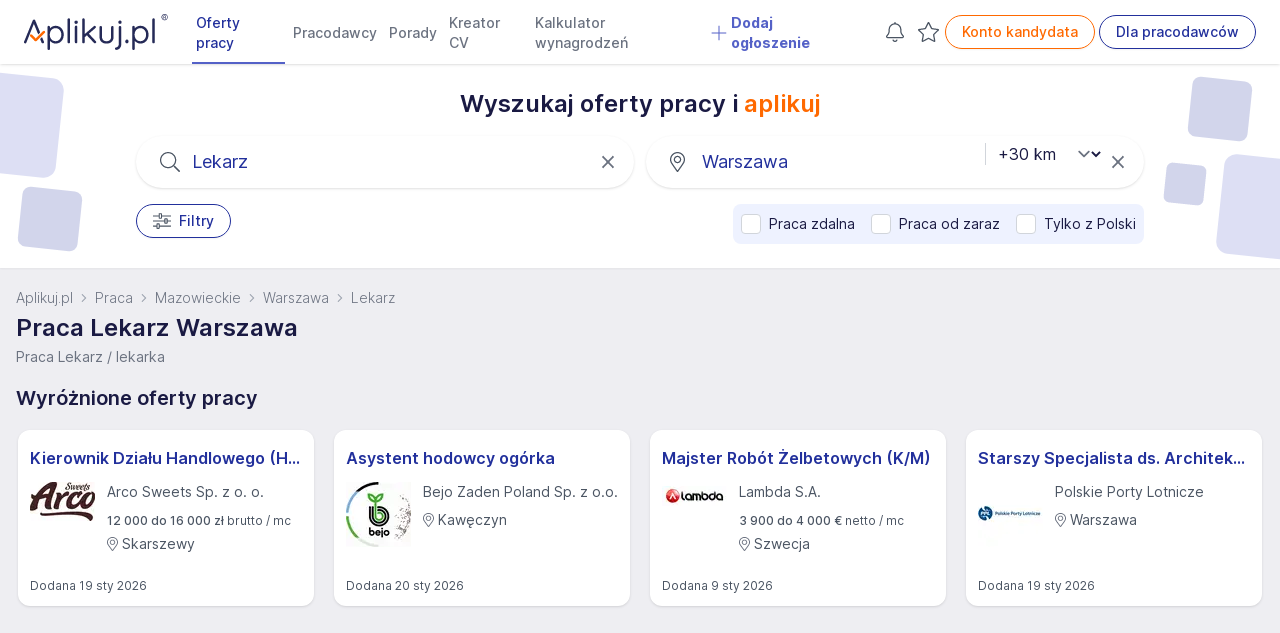

--- FILE ---
content_type: text/html; charset=UTF-8
request_url: https://www.aplikuj.pl/praca/warszawa/lekarz
body_size: 86864
content:
<!DOCTYPE html>
<html lang="pl-PL">
<head>
    <meta charset="utf-8">
        <title>Praca Lekarz Warszawa - Aplikuj.pl</title>
        <meta name="viewport" content="width=device-width, initial-scale=1, maximum-scale=1, user-scalable=no, shrink-to-fit=no">
    <meta http-equiv="X-UA-Compatible" content="IE=edge">
        <meta name="description" content="Praca Lekarz  Warszawa - ponad 90 ofert aktualnych i rzetelnych ofert pracy. Aplikuj dzisiaj.">
    
        
                    <link rel="canonical" href="https://www.aplikuj.pl/praca/warszawa/lekarz">
    
                <meta name="robots" content="index,follow">
    
    <meta name="google-site-verification" content="cvhCtcKLsFymNxhic9-MXNWmKbiINfi5qTTbLhzcbHI" />
    <meta name="format-detection" content="telephone=yes">
    <meta name="apple-itunes-app" content="app-id=1477877286">
    <meta name="google-play-app" content="app-id=pl.aplikuj.mobile">
    <meta name="HandheldFriendly" content="true">
    <meta name="apple-mobile-web-app-title" content="Aplikuj.pl - oferty pracy">
    <meta name="apple-mobile-web-app-capable" content="yes">
    <meta name="mobile-web-app-capable" content="yes">
    <meta name="application-name" content="Aplikuj.pl - oferty pracy">
    <meta name="google-site-verification" content="PypLOWuPHYA2ZMCy7h01nBGLHMK3Y3bEVELSNkLgwaY">
    <link href="/build/favicons/favicon-16x16.532d85ae.ico" rel="shortcut icon" type="image/x-icon">
    <link href="/build/favicons/favicon-192x192.5a07269b.png" rel="icon" type="image/png" sizes="192x192">
    <link href="/build/favicons/favicon-192x192.5a07269b.png" rel="apple-touch-icon" type="image/png"
          sizes="192x192">
    <meta name="msapplication-TileImage" content="/build/favicons/favicon-192x192.5a07269b.png">
    <link rel="manifest" href="/build/manifest.json">
        <link rel="preconnect" href="https://www.googletagmanager.com">
    <link rel="preconnect" href="https://www.artfut.com">
        <link rel="preload" href="/build/fonts/Inter-roman.var.ba4caefc.woff2" as="font" type="font/woff2" crossorigin>
    <style> @font-face {
            font-family: "Inter var";
            font-weight: 100 900;
            font-display: swap;
            font-style: normal;
            font-named-instance: "Regular";
            src: url("/build/fonts/Inter-roman.var.ba4caefc.woff2") format("woff2");
        }
    </style>

                <meta property="og:title" content="Praca Lekarz Warszawa - Aplikuj.pl">
                <meta property="og:description" content="Praca Lekarz  Warszawa - ponad 90 ofert aktualnych i rzetelnych ofert pracy. Aplikuj dzisiaj.">
        <meta property="og:site_name" content="Aplikuj.pl">
    <meta property="og:locale" content="pl_PL">
    <meta property="og:image" content="/build/images/share.a94b4144.jpg">
    <meta property="og:image:width" content="1200">
    <meta property="og:image:height" content="630">
    
            <script src="/build/runtime.4d23dce5.js" defer></script><script src="/build/89.54612410.js" defer></script><script src="/build/js/main.10e5865a.js" defer></script>
    
        <script>
        window.lazyScriptsToLoad = window.lazyScriptsToLoad || [];
        window.lazyScriptsToLoad.push({
            id: 'admitad',
            url: 'https://www.artfut.com/static/tagtag.min.js?campaign_code=751029cb10',
            admitadFallback: true
          });
                    </script>
    
    
                <link rel="stylesheet" href="/build/css/main.d4dbfbab.css">
    
    <link rel="stylesheet" href="/build/css/search.c3d8ef03.css">
</head>
<body>
    <script>
      window.dataLayer = window.dataLayer || [];
          </script>
    <script defer>
      (function(w,d,s,l,i){w[l]=w[l]||[];w[l].push({'gtm.start':
          new Date().getTime(),event:'gtm.js'});var f=d.getElementsByTagName(s)[0],
        j=d.createElement(s),dl=l!='dataLayer'?'&l='+l:'';j.async=true;j.src=
        'https://www.googletagmanager.com/gtm.js?id='+i+dl;f.parentNode.insertBefore(j,f);
      })(window,document,'script','dataLayer','GTM-WVK5S78');
    </script>

    <script> const jsConfig = { env: 'prod', domain: 'aplikuj.pl', isMobile: false, apiUrl: '/ajax', searchFormInitData: { salary: 0, period: '', } };window.jsConfig = jsConfig;</script>

    <header
        id="page-header"
        x-data="pageHeader"
        x-breakpoint="setHeaderHeight"
        class="print:hidden"
    >
            
    
    
    
    
    
    
    <nav class="navbar" x-data="{'mobileMenu':false}">
        <div class="mx-auto px-4 lg:px-6">
            <div class="main-menu">
                <div class="flex">
                    <div class="flex-shrink-0 flex items-center">
                        
                        <a href="https://www.aplikuj.pl" title="Strona główna">
                            <img class="block h-[36px] w-auto" width="133" height="36" src="/build/logo/logo-blue.80d8c0e2.svg" alt="Aplikuj.pl">
                        </a>
                    </div>
                    <div class="hidden lg:ml-6 xl:flex lg:space-x-1 2xl:space-x-4">
                                <a href="https://www.aplikuj.pl/praca"
           class="nav-link active" title="">
                    
            <svg aria-hidden="true" focusable="false" data-prefix="fal" data-icon="angle-right" class="svg-inline--fa fa-angle-right text-gray-500 text-lg font-bold mr-1 xl:hidden" style="" role="img" xmlns="https://www.w3.org/2000/svg" viewBox="0 0 192 512"><path fill="currentColor" d="M166.9 264.5l-117.8 116c-4.7 4.7-12.3 4.7-17 0l-7.1-7.1c-4.7-4.7-4.7-12.3 0-17L127.3 256 25.1 155.6c-4.7-4.7-4.7-12.3 0-17l7.1-7.1c4.7-4.7 12.3-4.7 17 0l117.8 116c4.6 4.7 4.6 12.3-.1 17z"></path></svg>
    
 Oferty pracy
        </a>
        <a href="https://www.aplikuj.pl/pracodawcy-start" class="nav-link" title="">
                    
            <svg aria-hidden="true" focusable="false" data-prefix="fal" data-icon="angle-right" class="svg-inline--fa fa-angle-right text-gray-500 text-lg font-bold mr-1 xl:hidden" style="" role="img" xmlns="https://www.w3.org/2000/svg" viewBox="0 0 192 512"><path fill="currentColor" d="M166.9 264.5l-117.8 116c-4.7 4.7-12.3 4.7-17 0l-7.1-7.1c-4.7-4.7-4.7-12.3 0-17L127.3 256 25.1 155.6c-4.7-4.7-4.7-12.3 0-17l7.1-7.1c4.7-4.7 12.3-4.7 17 0l117.8 116c4.6 4.7 4.6 12.3-.1 17z"></path></svg>
    
 Pracodawcy
        </a>
        <a href="https://www.aplikuj.pl/porady" class="nav-link" title="">
                    
            <svg aria-hidden="true" focusable="false" data-prefix="fal" data-icon="angle-right" class="svg-inline--fa fa-angle-right text-gray-500 text-lg font-bold mr-1 xl:hidden" style="" role="img" xmlns="https://www.w3.org/2000/svg" viewBox="0 0 192 512"><path fill="currentColor" d="M166.9 264.5l-117.8 116c-4.7 4.7-12.3 4.7-17 0l-7.1-7.1c-4.7-4.7-4.7-12.3 0-17L127.3 256 25.1 155.6c-4.7-4.7-4.7-12.3 0-17l7.1-7.1c4.7-4.7 12.3-4.7 17 0l117.8 116c4.6 4.7 4.6 12.3-.1 17z"></path></svg>
    
 Porady
        </a>
        <a href="https://www.aplikuj.pl/cv/" class="nav-link" title="">
                    
            <svg aria-hidden="true" focusable="false" data-prefix="fal" data-icon="angle-right" class="svg-inline--fa fa-angle-right text-gray-500 text-lg font-bold mr-1 xl:hidden" style="" role="img" xmlns="https://www.w3.org/2000/svg" viewBox="0 0 192 512"><path fill="currentColor" d="M166.9 264.5l-117.8 116c-4.7 4.7-12.3 4.7-17 0l-7.1-7.1c-4.7-4.7-4.7-12.3 0-17L127.3 256 25.1 155.6c-4.7-4.7-4.7-12.3 0-17l7.1-7.1c4.7-4.7 12.3-4.7 17 0l117.8 116c4.6 4.7 4.6 12.3-.1 17z"></path></svg>
    
 Kreator CV
        </a>
        <a href="https://www.aplikuj.pl/kalkulator-wynagrodzen" class="nav-link" title="">
                    
            <svg aria-hidden="true" focusable="false" data-prefix="fal" data-icon="angle-right" class="svg-inline--fa fa-angle-right text-gray-500 text-lg font-bold mr-1 xl:hidden" style="" role="img" xmlns="https://www.w3.org/2000/svg" viewBox="0 0 192 512"><path fill="currentColor" d="M166.9 264.5l-117.8 116c-4.7 4.7-12.3 4.7-17 0l-7.1-7.1c-4.7-4.7-4.7-12.3 0-17L127.3 256 25.1 155.6c-4.7-4.7-4.7-12.3 0-17l7.1-7.1c4.7-4.7 12.3-4.7 17 0l117.8 116c4.6 4.7 4.6 12.3-.1 17z"></path></svg>
    
 Kalkulator wynagrodzeń
        </a>
                    <a href="https://www.aplikuj.pl/dla-pracodawcow" class="nav-link special" title="">
                        
            <svg xmlns="https://www.w3.org/2000/svg" viewBox="0 0 448 512" class="svg-inline--fa fa-angle-down text-primary-light text-lg font-bold mr-1" style=""><path fill="currentColor" d="M432 256C432 264.8 424.8 272 416 272h-176V448c0 8.844-7.156 16.01-16 16.01S208 456.8 208 448V272H32c-8.844 0-16-7.15-16-15.99C16 247.2 23.16 240 32 240h176V64c0-8.844 7.156-15.99 16-15.99S240 55.16 240 64v176H416C424.8 240 432 247.2 432 256z"/></svg>    
 Dodaj ogłoszenie
            </a>
            
                    </div>
                </div>
                <div class="hidden xl:ml-6 xl:flex xl:items-center lg:space-x-1 2xl:space-x-4">
                                                                <div class="w-7 h-8 text-center">
                <a
                    x-data="observedCounter"
                    href="https://www.aplikuj.pl/kandydat/praca-alert"
                    class="hidden md:block p-1 text-gray-400 hover:text-gray-500 fade relative"
                    rel="nofollow"
                >
                            
            <svg xmlns="https://www.w3.org/2000/svg" class="svg-inline--fa  text-gray-600 fa-lg" style="" viewBox="0 0 448 512"><path fill="currentColor" d="M207.1 16C207.1 7.164 215.2 0 223.1 0C232.8 0 240 7.164 240 16V32.79C320.9 40.82 384 109 384 192V221.1C384 264.8 401.4 306.7 432.3 337.7L435 340.4C443.3 348.7 448 359.1 448 371.7C448 396.2 428.2 416 403.7 416H44.28C19.83 416 0 396.2 0 371.7C0 359.1 4.666 348.7 12.97 340.4L15.72 337.7C46.63 306.7 64 264.8 64 221.1V192C64 109 127.1 40.82 208 32.79L207.1 16zM223.1 64C153.3 64 95.1 121.3 95.1 192V221.1C95.1 273.3 75.26 323.4 38.35 360.3L35.6 363C33.29 365.3 31.1 368.5 31.1 371.7C31.1 378.5 37.5 384 44.28 384H403.7C410.5 384 416 378.5 416 371.7C416 368.5 414.7 365.3 412.4 363L409.7 360.3C372.7 323.4 352 273.3 352 221.1V192C352 121.3 294.7 64 223.1 64H223.1zM223.1 480C237.9 480 249.8 471.1 254.2 458.7C257.1 450.3 266.3 445.1 274.6 448.9C282.9 451.9 287.3 461 284.4 469.3C275.6 494.2 251.9 512 223.1 512C196.1 512 172.4 494.2 163.6 469.3C160.7 461 165.1 451.9 173.4 448.9C181.7 445.1 190.9 450.3 193.8 458.7C198.2 471.1 210.1 480 223.1 480z"/></svg>    

                    <template x-if="jobAlertCount() > 0">
                        <span
                            x-text="jobAlertCount()"
                            class="absolute -top-3 -right-2 badge badge-primary badge-sm">
                        </span>
                    </template>
                </a>
            </div>
            
                                            <div class="w-7 h-8 text-center">
                <a
                    x-data="observedCounter"
                    href="https://www.aplikuj.pl/obserwowane/oferty"
                    class="hidden md:block p-1 text-gray-400 hover:text-gray-500 fade relative"
                    rel="nofollow"
                >
                            
            <svg xmlns="https://www.w3.org/2000/svg" class="svg-inline--fa  text-gray-600 fa-lg" style="" viewBox="0 0 576 512"><path fill="currentColor" d="M287.9 435.9L150.1 509.1C142.9 513.4 133.1 512.7 125.6 507.4C118.2 502.1 114.5 492.9 115.1 483.9L142.2 328.4L31.11 218.2C24.65 211.9 22.36 202.4 25.2 193.7C28.03 185.1 35.5 178.8 44.49 177.5L197.7 154.8L266.3 13.52C270.4 5.249 278.7 0 287.9 0C297.1 0 305.5 5.25 309.5 13.52L378.1 154.8L531.4 177.5C540.4 178.8 547.8 185.1 550.7 193.7C553.5 202.4 551.2 211.9 544.8 218.2L433.6 328.4L459.9 483.9C461.4 492.9 457.7 502.1 450.2 507.4C442.8 512.7 432.1 513.4 424.9 509.1L287.9 435.9zM226.5 168.8C221.9 178.3 212.9 184.9 202.4 186.5L64.99 206.8L164.8 305.6C172.1 312.9 175.5 323.4 173.8 333.7L150.2 473.2L272.8 407.7C282.3 402.6 293.6 402.6 303 407.7L425.6 473.2L402.1 333.7C400.3 323.4 403.7 312.9 411.1 305.6L510.9 206.8L373.4 186.5C362.1 184.9 353.1 178.3 349.3 168.8L287.9 42.32L226.5 168.8z"/></svg>
    

                    <template x-if="offerCount() > 0">
                        <span
                            x-text="offerCount()"
                            class="absolute -top-3 -right-2 badge badge-primary badge-sm">
                        </span>
                    </template>
                </a>
            </div>
            
                                                            <a href="https://www.aplikuj.pl/kandydat/logowanie" class="btn btn-outline-brand whitespace-nowrap" title="" rel="nofollow">
            Konto kandydata
        </a>
        <a href="https://www.aplikuj.pl/dla-pracodawcow" class="btn btn-outline-primary whitespace-nowrap" title="">
            Dla pracodawców
        </a>
    
                                                            </div>
                <div class="xl:hidden flex items-center justify-center">
                    <button
                        @click.prevent="mobileMenu = !mobileMenu"
                        type="button"
                        class="inline-flex items-center justify-center  text-gray-600 focus:outline-none focus:ring-0 border border-solid border-gray-400 rounded-full hover:bg-gray-50 py-1.5 xl:py-0 pr-4 pl-4 xl:pl-0 xl:pr-1 my-2 sm:my-3"
                        aria-controls="mobile-menu" aria-expanded="false"
                    >
                                
            <svg xmlns="https://www.w3.org/2000/svg" viewBox="0 0 448 512" class="svg-inline--fa  fa-lg text-gray-500 mr-2" style=""><path fill="currentColor" d="M0 88C0 74.75 10.75 64 24 64H424C437.3 64 448 74.75 448 88C448 101.3 437.3 112 424 112H24C10.75 112 0 101.3 0 88zM0 248C0 234.7 10.75 224 24 224H424C437.3 224 448 234.7 448 248C448 261.3 437.3 272 424 272H24C10.75 272 0 261.3 0 248zM424 432H24C10.75 432 0 421.3 0 408C0 394.7 10.75 384 24 384H424C437.3 384 448 394.7 448 408C448 421.3 437.3 432 424 432z"/></svg>    

                        Menu
                    </button>
                </div>
            </div>
        </div>

        <div
            x-cloak
            x-show="mobileMenu"
            x-transition:enter="transition ease-out duration-200"
            x-transition:enter-start="opacity-0 scale-95"
            x-transition:enter-end="opacity-100 scale-100"
            x-transition:leave="duration-100 ease-in"
            x-transition:leave-start="opacity-100 scale-y-100"
            x-transition:leave-end="opacity-0 scale-95"
            class="mobile-menu h-screen bg-white fixed top-0 inset-x-0 p-1 transition transform origin-top-right xl:hidden"
            id="mobile-menu"
        >
            <div class="divide-y-2">
                <div class="py-1 space-y-1">
                    <div class="flex items-center justify-between px-5 border-b-2 border-gray-200">
                        <div>
                            <img class="h-8 w-auto" width="32" height="32" src="/build/favicons/favicon-32x32.5fce8ec3.png" alt="Aplikuj.pl">
                        </div>
                        <div class="-mr-2">
                            <button
                                @click.prevent="mobileMenu = !mobileMenu"
                                type="button"
                                class="bg-white rounded-md p-2 inline-flex items-center justify-center text-gray-400 hover:text-gray-500 hover:bg-gray-100 focus:outline-none focus:ring-0"
                            >
                                        
            <svg aria-hidden="true" focusable="false" data-prefix="fal" data-icon="times" class="svg-inline--fa fa-times fa-2x text-gray-500" style="" role="img" xmlns="https://www.w3.org/2000/svg" viewBox="0 0 320 512"><path fill="currentColor" d="M193.94 256L296.5 153.44l21.15-21.15c3.12-3.12 3.12-8.19 0-11.31l-22.63-22.63c-3.12-3.12-8.19-3.12-11.31 0L160 222.06 36.29 98.34c-3.12-3.12-8.19-3.12-11.31 0L2.34 120.97c-3.12 3.12-3.12 8.19 0 11.31L126.06 256 2.34 379.71c-3.12 3.12-3.12 8.19 0 11.31l22.63 22.63c3.12 3.12 8.19 3.12 11.31 0L160 289.94 262.56 392.5l21.15 21.15c3.12 3.12 8.19 3.12 11.31 0l22.63-22.63c3.12-3.12 3.12-8.19 0-11.31L193.94 256z"></path></svg>    

                            </button>
                        </div>
                    </div>
                            <a href="https://www.aplikuj.pl/praca"
           class="nav-link active" title="">
                    
            <svg aria-hidden="true" focusable="false" data-prefix="fal" data-icon="angle-right" class="svg-inline--fa fa-angle-right text-gray-500 text-lg font-bold mr-1 xl:hidden" style="" role="img" xmlns="https://www.w3.org/2000/svg" viewBox="0 0 192 512"><path fill="currentColor" d="M166.9 264.5l-117.8 116c-4.7 4.7-12.3 4.7-17 0l-7.1-7.1c-4.7-4.7-4.7-12.3 0-17L127.3 256 25.1 155.6c-4.7-4.7-4.7-12.3 0-17l7.1-7.1c4.7-4.7 12.3-4.7 17 0l117.8 116c4.6 4.7 4.6 12.3-.1 17z"></path></svg>
    
 Oferty pracy
        </a>
        <a href="https://www.aplikuj.pl/pracodawcy-start" class="nav-link" title="">
                    
            <svg aria-hidden="true" focusable="false" data-prefix="fal" data-icon="angle-right" class="svg-inline--fa fa-angle-right text-gray-500 text-lg font-bold mr-1 xl:hidden" style="" role="img" xmlns="https://www.w3.org/2000/svg" viewBox="0 0 192 512"><path fill="currentColor" d="M166.9 264.5l-117.8 116c-4.7 4.7-12.3 4.7-17 0l-7.1-7.1c-4.7-4.7-4.7-12.3 0-17L127.3 256 25.1 155.6c-4.7-4.7-4.7-12.3 0-17l7.1-7.1c4.7-4.7 12.3-4.7 17 0l117.8 116c4.6 4.7 4.6 12.3-.1 17z"></path></svg>
    
 Pracodawcy
        </a>
        <a href="https://www.aplikuj.pl/porady" class="nav-link" title="">
                    
            <svg aria-hidden="true" focusable="false" data-prefix="fal" data-icon="angle-right" class="svg-inline--fa fa-angle-right text-gray-500 text-lg font-bold mr-1 xl:hidden" style="" role="img" xmlns="https://www.w3.org/2000/svg" viewBox="0 0 192 512"><path fill="currentColor" d="M166.9 264.5l-117.8 116c-4.7 4.7-12.3 4.7-17 0l-7.1-7.1c-4.7-4.7-4.7-12.3 0-17L127.3 256 25.1 155.6c-4.7-4.7-4.7-12.3 0-17l7.1-7.1c4.7-4.7 12.3-4.7 17 0l117.8 116c4.6 4.7 4.6 12.3-.1 17z"></path></svg>
    
 Porady
        </a>
        <a href="https://www.aplikuj.pl/cv/" class="nav-link" title="">
                    
            <svg aria-hidden="true" focusable="false" data-prefix="fal" data-icon="angle-right" class="svg-inline--fa fa-angle-right text-gray-500 text-lg font-bold mr-1 xl:hidden" style="" role="img" xmlns="https://www.w3.org/2000/svg" viewBox="0 0 192 512"><path fill="currentColor" d="M166.9 264.5l-117.8 116c-4.7 4.7-12.3 4.7-17 0l-7.1-7.1c-4.7-4.7-4.7-12.3 0-17L127.3 256 25.1 155.6c-4.7-4.7-4.7-12.3 0-17l7.1-7.1c4.7-4.7 12.3-4.7 17 0l117.8 116c4.6 4.7 4.6 12.3-.1 17z"></path></svg>
    
 Kreator CV
        </a>
        <a href="https://www.aplikuj.pl/kalkulator-wynagrodzen" class="nav-link" title="">
                    
            <svg aria-hidden="true" focusable="false" data-prefix="fal" data-icon="angle-right" class="svg-inline--fa fa-angle-right text-gray-500 text-lg font-bold mr-1 xl:hidden" style="" role="img" xmlns="https://www.w3.org/2000/svg" viewBox="0 0 192 512"><path fill="currentColor" d="M166.9 264.5l-117.8 116c-4.7 4.7-12.3 4.7-17 0l-7.1-7.1c-4.7-4.7-4.7-12.3 0-17L127.3 256 25.1 155.6c-4.7-4.7-4.7-12.3 0-17l7.1-7.1c4.7-4.7 12.3-4.7 17 0l117.8 116c4.6 4.7 4.6 12.3-.1 17z"></path></svg>
    
 Kalkulator wynagrodzeń
        </a>
                    <a href="https://www.aplikuj.pl/dla-pracodawcow" class="nav-link special" title="">
                        
            <svg xmlns="https://www.w3.org/2000/svg" viewBox="0 0 448 512" class="svg-inline--fa fa-angle-down text-primary-light text-lg font-bold mr-1" style=""><path fill="currentColor" d="M432 256C432 264.8 424.8 272 416 272h-176V448c0 8.844-7.156 16.01-16 16.01S208 456.8 208 448V272H32c-8.844 0-16-7.15-16-15.99C16 247.2 23.16 240 32 240h176V64c0-8.844 7.156-15.99 16-15.99S240 55.16 240 64v176H416C424.8 240 432 247.2 432 256z"/></svg>    
 Dodaj ogłoszenie
            </a>
            
                </div>
                <div class="py-2">
                                                                        <div class="py-2 flex justify-around">
                                        <a href="https://www.aplikuj.pl/kandydat/logowanie" class="btn btn-outline-brand whitespace-nowrap" title="" rel="nofollow">
            Konto kandydata
        </a>
        <a href="https://www.aplikuj.pl/dla-pracodawcow" class="btn btn-outline-primary whitespace-nowrap" title="">
            Dla pracodawców
        </a>
    
                            </div>
                                                            </div>
            </div>
        </div>

            </nav>

            </header>

    <main id="page-content">
                            <section class="bg-white shadow-sm py-6 relative xl:overflow-hidden">
        <div class="hidden xl:block absolute size-16 top-[10px] left-[-40px] w-[100px] h-[100px] rounded-xl rotate-6 bg-primary-light opacity-20"></div>
        <div class="hidden xl:block absolute size-16 top-[125px] left-[20px] w-[60px] h-[60px] rounded-lg rotate-6 bg-primary opacity-20"></div>
        <div class="hidden xl:block absolute size-16 top-[15px] right-[30px] w-[60px] h-[60px] rounded-lg rotate-6 bg-primary opacity-20"></div>
        <div class="hidden xl:block absolute size-16 bottom-[10px] right-[-40px] w-[100px] h-[100px] rounded-xl rotate-6 bg-primary-light opacity-20"></div>
        <div class="hidden xl:block absolute size-16 top-[100px] right-[75px] w-[40px] h-[40px] rounded-md rotate-6 bg-primary opacity-20"></div>

        <div class="container max-w-7xl mx-auto">
            

<form name="search_offer" method="get" action="/search" novalidate="novalidate" id="search-form" class="" x-data="searchForm">
<div
     @keyup.enter.prevent="submitSearchForm"
     x-init="
        fieldSelected.category = 0;
        fieldSelected.employmentType = 0;
        fieldSelected.employmentLevel = 0;
        fieldSelected.positionLevel = 0;
        fieldSelected.remoteWork = 0;
        fieldSelected.hybridWork = 0;
        fieldSelected.mobileWork = 0;
        fieldSelected.fullOfficeWork = 0;
        fieldSelected.onlineRecruitment = 0;
        fieldSelected.period = 0;
        fieldSelected.salary = 0;
        fieldSelected.ukraine = 0;
        fieldSelected.workImmediately = 0;
        fieldSelected.inexperience = 0;
        fieldSelected.only_pl = 0;
    "
>
                    
    <div class="max-w-5xl mx-auto px-2">
                    <div class="flex justify-center pb-4">
                <h2 class="font-semibold">Wyszukaj oferty pracy i&nbsp;<span class="text-brand">aplikuj</span></h2>
            </div>
        
        <div class="flex flex-col sm:flex-row sm:justify-between">
            <div class="relative mb-3 sm:mb-0 sm:mr-1 sm:w-1/2">
                <div class="absolute inset-y-0 left-0 pl-4 sm:pl-6 flex items-center pointer-events-none">
                            
            <svg aria-hidden="true" focusable="false" data-prefix="fal" data-icon="search" class="svg-inline--fa fa-search fa-lg text-gray-600" style="" role="img" xmlns="https://www.w3.org/2000/svg" viewBox="0 0 512 512"><path fill="currentColor" d="M508.5 481.6l-129-129c-2.3-2.3-5.3-3.5-8.5-3.5h-10.3C395 312 416 262.5 416 208 416 93.1 322.9 0 208 0S0 93.1 0 208s93.1 208 208 208c54.5 0 104-21 141.1-55.2V371c0 3.2 1.3 6.2 3.5 8.5l129 129c4.7 4.7 12.3 4.7 17 0l9.9-9.9c4.7-4.7 4.7-12.3 0-17zM208 384c-97.3 0-176-78.7-176-176S110.7 32 208 32s176 78.7 176 176-78.7 176-176 176z"></path></svg>    

                </div>

                
                <input
                    @click="keywordHandleClick;"
                    type="text"
                    placeholder="Lekarz"
                    class="w-full bg-white pl-12 sm:pl-14 pr-10 py-3 rounded-full border-gray-400 placeholder-gray-500
        sm:text-lg sm:shadow sm:hover:shadow-md sm:hover:border-gray-300
        focus:outline-none focus:ring-0 focus:border-gray-200 fade placeholder-primary"
                    readonly
                >

                                    <div class="absolute inset-y-0 right-2 flex items-center">
                        <a href="javascript:;" class="text-gray-500 pr-3" @click.prevent="resetKeyword">
                                    
            <svg aria-hidden="true" focusable="false" data-prefix="fal" data-icon="times" class="svg-inline--fa fa-times fa-lg" style="" role="img" xmlns="https://www.w3.org/2000/svg" viewBox="0 0 320 512"><path fill="currentColor" d="M193.94 256L296.5 153.44l21.15-21.15c3.12-3.12 3.12-8.19 0-11.31l-22.63-22.63c-3.12-3.12-8.19-3.12-11.31 0L160 222.06 36.29 98.34c-3.12-3.12-8.19-3.12-11.31 0L2.34 120.97c-3.12 3.12-3.12 8.19 0 11.31L126.06 256 2.34 379.71c-3.12 3.12-3.12 8.19 0 11.31l22.63 22.63c3.12 3.12 8.19 3.12 11.31 0L160 289.94 262.56 392.5l21.15 21.15c3.12 3.12 8.19 3.12 11.31 0l22.63-22.63c3.12-3.12 3.12-8.19 0-11.31L193.94 256z"></path></svg>    

                        </a>
                    </div>
                            </div>

            <div class="relative sm:ml-2 sm:w-1/2">
                <div class="absolute inset-y-0 left-0 pl-4 sm:pl-6 flex items-center pointer-events-none">
                            
            <svg aria-hidden="true" focusable="false" data-prefix="fal" data-icon="map-marker-alt" class="svg-inline--fa fa-map-marker-alt fa-lg text-gray-600" style="" role="img" xmlns="https://www.w3.org/2000/svg" viewBox="0 0 384 512"><path fill="currentColor" d="M192 96c-52.935 0-96 43.065-96 96s43.065 96 96 96 96-43.065 96-96-43.065-96-96-96zm0 160c-35.29 0-64-28.71-64-64s28.71-64 64-64 64 28.71 64 64-28.71 64-64 64zm0-256C85.961 0 0 85.961 0 192c0 77.413 26.97 99.031 172.268 309.67 9.534 13.772 29.929 13.774 39.465 0C357.03 291.031 384 269.413 384 192 384 85.961 298.039 0 192 0zm0 473.931C52.705 272.488 32 256.494 32 192c0-42.738 16.643-82.917 46.863-113.137S149.262 32 192 32s82.917 16.643 113.137 46.863S352 149.262 352 192c0 64.49-20.692 80.47-160 281.931z"></path></svg>    

                </div>

                <input
                    @click="locationHandleClick"
                    type="text"
                    placeholder="Warszawa"
                    class="w-full bg-white pl-12 sm:pl-14 pr-10 py-3 rounded-full border-gray-400 placeholder-gray-500
        sm:text-lg sm:shadow sm:hover:shadow-md sm:hover:border-gray-300
        focus:outline-none focus:ring-0 focus:border-gray-200 fade placeholder-primary"
                    readonly
                >

                                    <div class="absolute inset-y-0 right-2 flex items-center">
                        <a href="javascript:;" class="text-gray-500 pr-3" @click.prevent="resetLocation">
                                    
            <svg aria-hidden="true" focusable="false" data-prefix="fal" data-icon="times" class="svg-inline--fa fa-times fa-lg" style="" role="img" xmlns="https://www.w3.org/2000/svg" viewBox="0 0 320 512"><path fill="currentColor" d="M193.94 256L296.5 153.44l21.15-21.15c3.12-3.12 3.12-8.19 0-11.31l-22.63-22.63c-3.12-3.12-8.19-3.12-11.31 0L160 222.06 36.29 98.34c-3.12-3.12-8.19-3.12-11.31 0L2.34 120.97c-3.12 3.12-3.12 8.19 0 11.31L126.06 256 2.34 379.71c-3.12 3.12-3.12 8.19 0 11.31l22.63 22.63c3.12 3.12 8.19 3.12 11.31 0L160 289.94 262.56 392.5l21.15 21.15c3.12 3.12 8.19 3.12 11.31 0l22.63-22.63c3.12-3.12 3.12-8.19 0-11.31L193.94 256z"></path></svg>    

                        </a>
                    </div>
                            </div>

                                            <div class="relative search-form-distance-select-wrapper">
                        
    <select
        x-init="distanceWatcher;  distance = '30'"
        x-model="distance"
        :disabled="location == '' || distanceDisabled"
        :class="{ 'text-gray-300': location == '' || distanceDisabled}"
        @change="$nextTick(() =&gt; { submitFormBtnHandleClick() })"        id="search_offer_distance"
        name="search_offer[distance]"
        class="search-form-distance-select block absolute text-base bg-white  pl-2 lg:pl-4 pr-7 lg:pr-8 focus:outline-none focus:ring-0 cursor-pointer"
    >
                    <option
                value="0"
                
            >
                +0 km
            </option>
                    <option
                value="5"
                
            >
                +5 km
            </option>
                    <option
                value="10"
                
            >
                +10 km
            </option>
                    <option
                value="15"
                
            >
                +15 km
            </option>
                    <option
                value="30"
                selected
            >
                +30 km
            </option>
                    <option
                value="50"
                
            >
                +50 km
            </option>
            </select>


                </div>
                    </div><div class="sm:flex justify-between items-start mt-4">
            <div class="sm:flex sm:items-start">
                <a
                    href="javascript:;"
                    class="btn btn-outline-primary"
                    @click="filtersHandleClick;"
                >
                            
            <svg aria-hidden="true" focusable="false" data-prefix="fal" data-icon="sliders-h" class="svg-inline--fa fa-sliders-h fa-lg mr-2 text-gray-600" role="img" xmlns="https://www.w3.org/2000/svg" viewBox="0 0 512 512"><path fill="currentColor" d="M504 384H192v-40c0-13.3-10.7-24-24-24h-48c-13.3 0-24 10.7-24 24v40H8c-4.4 0-8 3.6-8 8v16c0 4.4 3.6 8 8 8h88v40c0 13.3 10.7 24 24 24h48c13.3 0 24-10.7 24-24v-40h312c4.4 0 8-3.6 8-8v-16c0-4.4-3.6-8-8-8zm-344 64h-32v-96h32v96zM504 96H256V56c0-13.3-10.7-24-24-24h-48c-13.3 0-24 10.7-24 24v40H8c-4.4 0-8 3.6-8 8v16c0 4.4 3.6 8 8 8h152v40c0 13.3 10.7 24 24 24h48c13.3 0 24-10.7 24-24v-40h248c4.4 0 8-3.6 8-8v-16c0-4.4-3.6-8-8-8zm-280 64h-32V64h32v96zm280 80h-88v-40c0-13.3-10.7-24-24-24h-48c-13.3 0-24 10.7-24 24v40H8c-4.4 0-8 3.6-8 8v16c0 4.4 3.6 8 8 8h312v40c0 13.3 10.7 24 24 24h48c13.3 0 24-10.7 24-24v-40h88c4.4 0 8-3.6 8-8v-16c0-4.4-3.6-8-8-8zm-120 64h-32v-96h32v96z"></path></svg>    

                    Filtry
                                </a>

                            


                        </div>

                    <div class="py-2 mt-4 rounded-lg flex flex-wrap sm:flex-nowrap items-center bg-indigo-50 sm:mt-0">
                <div class="px-2 py-0.5 whitespace-nowrap">

<label class="relative flex items-center cursor-pointer text-sm">
    <input
        type="checkbox"
        id="promoted_filter_2"
        name="_"
        value="1"
                class="form-check-input cursor-pointer js-search-form-filter"
        data-filter-key="_"
        x-model="filtersSelected.remote_work"
         @click.debounce.200ms="select($event, 'listing')"             @click.preventdefault="$nextTick(() =&gt; { submitFormBtnHandleClick() });"
        
    >

    <span class="ml-2">
        Praca zdalna
        
    </span>
</label>

</div>

<div class="px-2 py-0.5 whitespace-nowrap">
    
<label class="relative flex items-center cursor-pointer text-sm">
    <input
        type="checkbox"
        id="promoted_filter_1"
        name="_"
        value="1"
                class="form-check-input cursor-pointer js-search-form-filter"
        data-filter-key="_"
        x-model="filtersSelected.work_immediately"
         @click.debounce.200ms="select($event, 'listing')"             @click.preventdefault="$nextTick(() =&gt; { submitFormBtnHandleClick() });"
        
    >

    <span class="ml-2">
        Praca od zaraz
        
    </span>
</label>

</div>

<div class="px-2 py-0.5 whitespace-nowrap mt-2 sm:mt-0">
    
<label class="relative flex items-center cursor-pointer text-sm">
    <input
        type="checkbox"
        id="promoted_filter_3"
        name="_"
        value="1"
                class="form-check-input cursor-pointer js-search-form-filter"
        data-filter-key="_"
        x-model="filtersSelected.only_pl"
         @click.debounce.200ms="select($event, 'listing')"             @click.preventdefault="$nextTick(() =&gt; { submitFormBtnHandleClick() });"
        
    >

    <span class="ml-2">
        Tylko z Polski
        
    </span>
</label>

</div>
            </div>
        
        </div></div>

            
        
    
    <div
        x-cloak
        x-show="openLocationModal"
        @keydown.escape.prevent.stop="locationHandleClick"
        role="dialog"
        aria-modal="true"
        class="modal"
    >
        <div x-show="openLocationModal" x-transition.opacity class="modal-overlay"></div>
        <div
            x-show="openLocationModal"
            x-transition
            @click="locationHandleClick"
            class="modal-dialog"
        >
            <div
                @click.stop
                x-trap.noscroll.inert="openLocationModal"
                class="modal-wrapper xl:max-h-screen-80"
            >
                <div class="modal-header">
                    <div class="flex sm:justify-between h-14 xl:h-12 items-center">
                        <div class="block xl:hidden align-middle">
                            <button
                                type="button"
                                class="rounded-md text-gray-500 focus:outline-none focus:ring-0 mt-0.5 px-4"
                                @click="closeHandleClick('location')"
                            >
                                <span class="sr-only">Zamknij</span>
                                        
            <svg aria-hidden="true" focusable="false" data-prefix="far" data-icon="arrow-left" class="svg-inline--fa fa-arrow-left fa-lg" role="img" xmlns="https://www.w3.org/2000/svg" viewBox="0 0 448 512"><path fill="currentColor" d="M229.9 473.899l19.799-19.799c4.686-4.686 4.686-12.284 0-16.971L94.569 282H436c6.627 0 12-5.373 12-12v-28c0-6.627-5.373-12-12-12H94.569l155.13-155.13c4.686-4.686 4.686-12.284 0-16.971L229.9 38.101c-4.686-4.686-12.284-4.686-16.971 0L3.515 247.515c-4.686 4.686-4.686 12.284 0 16.971L212.929 473.9c4.686 4.686 12.284 4.686 16.971-.001z"></path></svg>
    

                            </button>
                        </div>
                        <div class="flex flex-row items-center justify-between w-full mr-2 sm:mr-6">
                            <h3 class="font-medium">Lokalizacja</h3>
                            <button
                                @click.prevent="searchTypeSwitch('keyword')"
                                class="hidden inline-flex items-center xl:block ml-8 btn btn-outline-primary"
                            >
                                Wybierz zawód
                            </button>
                        </div>

                        <div class="hidden xl:block">
                            <button
                                type="button"
                                class="rounded-md text-gray-500 hover:text-gray-400 px-2 focus:outline-none focus:ring-0"
                                @click="closeHandleClick('location')"
                            >
                                <span class="sr-only">Zamknij</span>
                                        
            <svg aria-hidden="true" focusable="false" data-prefix="fal" data-icon="times" class="svg-inline--fa fa-times fa-2x" style="" role="img" xmlns="https://www.w3.org/2000/svg" viewBox="0 0 320 512"><path fill="currentColor" d="M193.94 256L296.5 153.44l21.15-21.15c3.12-3.12 3.12-8.19 0-11.31l-22.63-22.63c-3.12-3.12-8.19-3.12-11.31 0L160 222.06 36.29 98.34c-3.12-3.12-8.19-3.12-11.31 0L2.34 120.97c-3.12 3.12-3.12 8.19 0 11.31L126.06 256 2.34 379.71c-3.12 3.12-3.12 8.19 0 11.31l22.63 22.63c3.12 3.12 8.19 3.12 11.31 0L160 289.94 262.56 392.5l21.15 21.15c3.12 3.12 8.19 3.12 11.31 0l22.63-22.63c3.12-3.12 3.12-8.19 0-11.31L193.94 256z"></path></svg>    

                            </button>
                        </div>
                    </div>
                </div>

                <div class="modal-content !overflow-y-hidden">
                    <div class="relative">
                        <div
                            x-cloak
                            x-ref="autocompleteLocation"
                            x-init="autocompleteLocationInit; locationInput = 'Gdzie?'"
                            id="autocompleteLocation"
                        ></div>
                    </div>

                    <input
                        x-init="location = 'warszawa';"
                        x-model="location"
                        type="hidden"
                        id="search_offer_location"
                        name="search_offer[location]"
                        value="warszawa"
                        class="hidden"
                    >

                    <div class="modal-dynamic-content">
                        <div x-show="!isOpenLocationAutocompletePanel && !noResultsLocation">
                            <section x-show="locationRecentSearch.length" class="aa-Source search-suggestion">
                                <div class="aa-SourceHeader">
                                    <div>
                                        <span class="aa-SourceHeaderTitle">Ostatnie wyszukiwania</span>
                                        <div class="aa-SourceHeaderLine !mt-1"></div>
                                    </div>
                                </div>
                                <ul class="aa-List" role="listbox">
                                    <template x-for="(locationItem, index) in locationRecentSearch" :key="index">
                                        <li class="aa-Item" role="option"  @click.prevent="locationSelect(locationItem)">
                                                    
            <svg aria-hidden="true" focusable="false" data-prefix="fal" data-icon="history" class="svg-inline--fa fa-history fa-lg mr-3 text-gray-300" style="" role="img" xmlns="https://www.w3.org/2000/svg" viewBox="0 0 512 512"><path fill="currentColor" d="M20 24h10c6.627 0 12 5.373 12 12v94.625C85.196 57.047 165.239 7.715 256.793 8.001 393.18 8.428 504.213 120.009 504 256.396 503.786 393.181 392.834 504 256 504c-63.926 0-122.202-24.187-166.178-63.908-5.113-4.618-5.354-12.561-.482-17.433l7.069-7.069c4.503-4.503 11.749-4.714 16.482-.454C150.782 449.238 200.935 470 256 470c117.744 0 214-95.331 214-214 0-117.744-95.331-214-214-214-82.862 0-154.737 47.077-190.289 116H164c6.627 0 12 5.373 12 12v10c0 6.627-5.373 12-12 12H20c-6.627 0-12-5.373-12-12V36c0-6.627 5.373-12 12-12zm321.647 315.235l4.706-6.47c3.898-5.36 2.713-12.865-2.647-16.763L272 263.853V116c0-6.627-5.373-12-12-12h-8c-6.627 0-12 5.373-12 12v164.147l84.884 61.734c5.36 3.899 12.865 2.714 16.763-2.646z"></path></svg>
    

                                            <span x-text="locationItem.name"></span>
                                        </li>
                                    </template>
                                </ul>
                            </section>

                            <section class="aa-Source search-suggestion">
                                <div class="aa-SourceHeader">
                                    <div>
                                        <span class="aa-SourceHeaderTitle">Popularne</span>
                                        <div class="aa-SourceHeaderLine !mt-1"></div>
                                    </div>
                                </div>
                                <ul class="aa-List" role="listbox">
                                                                            <li class="aa-Item" role="option" @click.prevent="locationRecentSelect('Warszawa', 'warszawa')">
                                                    
            <svg aria-hidden="true" focusable="false" data-prefix="fal" data-icon="search" class="svg-inline--fa fa-search fa-lg mr-3 text-gray-300" style="" role="img" xmlns="https://www.w3.org/2000/svg" viewBox="0 0 512 512"><path fill="currentColor" d="M508.5 481.6l-129-129c-2.3-2.3-5.3-3.5-8.5-3.5h-10.3C395 312 416 262.5 416 208 416 93.1 322.9 0 208 0S0 93.1 0 208s93.1 208 208 208c54.5 0 104-21 141.1-55.2V371c0 3.2 1.3 6.2 3.5 8.5l129 129c4.7 4.7 12.3 4.7 17 0l9.9-9.9c4.7-4.7 4.7-12.3 0-17zM208 384c-97.3 0-176-78.7-176-176S110.7 32 208 32s176 78.7 176 176-78.7 176-176 176z"></path></svg>    

                                            Warszawa
                                        </li>
                                                                            <li class="aa-Item" role="option" @click.prevent="locationRecentSelect('Bielsko-Biała', 'bielsko-biala')">
                                                    
            <svg aria-hidden="true" focusable="false" data-prefix="fal" data-icon="search" class="svg-inline--fa fa-search fa-lg mr-3 text-gray-300" style="" role="img" xmlns="https://www.w3.org/2000/svg" viewBox="0 0 512 512"><path fill="currentColor" d="M508.5 481.6l-129-129c-2.3-2.3-5.3-3.5-8.5-3.5h-10.3C395 312 416 262.5 416 208 416 93.1 322.9 0 208 0S0 93.1 0 208s93.1 208 208 208c54.5 0 104-21 141.1-55.2V371c0 3.2 1.3 6.2 3.5 8.5l129 129c4.7 4.7 12.3 4.7 17 0l9.9-9.9c4.7-4.7 4.7-12.3 0-17zM208 384c-97.3 0-176-78.7-176-176S110.7 32 208 32s176 78.7 176 176-78.7 176-176 176z"></path></svg>    

                                            Bielsko-Biała
                                        </li>
                                                                            <li class="aa-Item" role="option" @click.prevent="locationRecentSelect('Kraków', 'krakow')">
                                                    
            <svg aria-hidden="true" focusable="false" data-prefix="fal" data-icon="search" class="svg-inline--fa fa-search fa-lg mr-3 text-gray-300" style="" role="img" xmlns="https://www.w3.org/2000/svg" viewBox="0 0 512 512"><path fill="currentColor" d="M508.5 481.6l-129-129c-2.3-2.3-5.3-3.5-8.5-3.5h-10.3C395 312 416 262.5 416 208 416 93.1 322.9 0 208 0S0 93.1 0 208s93.1 208 208 208c54.5 0 104-21 141.1-55.2V371c0 3.2 1.3 6.2 3.5 8.5l129 129c4.7 4.7 12.3 4.7 17 0l9.9-9.9c4.7-4.7 4.7-12.3 0-17zM208 384c-97.3 0-176-78.7-176-176S110.7 32 208 32s176 78.7 176 176-78.7 176-176 176z"></path></svg>    

                                            Kraków
                                        </li>
                                                                            <li class="aa-Item" role="option" @click.prevent="locationRecentSelect('Katowice', 'katowice')">
                                                    
            <svg aria-hidden="true" focusable="false" data-prefix="fal" data-icon="search" class="svg-inline--fa fa-search fa-lg mr-3 text-gray-300" style="" role="img" xmlns="https://www.w3.org/2000/svg" viewBox="0 0 512 512"><path fill="currentColor" d="M508.5 481.6l-129-129c-2.3-2.3-5.3-3.5-8.5-3.5h-10.3C395 312 416 262.5 416 208 416 93.1 322.9 0 208 0S0 93.1 0 208s93.1 208 208 208c54.5 0 104-21 141.1-55.2V371c0 3.2 1.3 6.2 3.5 8.5l129 129c4.7 4.7 12.3 4.7 17 0l9.9-9.9c4.7-4.7 4.7-12.3 0-17zM208 384c-97.3 0-176-78.7-176-176S110.7 32 208 32s176 78.7 176 176-78.7 176-176 176z"></path></svg>    

                                            Katowice
                                        </li>
                                                                            <li class="aa-Item" role="option" @click.prevent="locationRecentSelect('Żywiec', 'zywiec')">
                                                    
            <svg aria-hidden="true" focusable="false" data-prefix="fal" data-icon="search" class="svg-inline--fa fa-search fa-lg mr-3 text-gray-300" style="" role="img" xmlns="https://www.w3.org/2000/svg" viewBox="0 0 512 512"><path fill="currentColor" d="M508.5 481.6l-129-129c-2.3-2.3-5.3-3.5-8.5-3.5h-10.3C395 312 416 262.5 416 208 416 93.1 322.9 0 208 0S0 93.1 0 208s93.1 208 208 208c54.5 0 104-21 141.1-55.2V371c0 3.2 1.3 6.2 3.5 8.5l129 129c4.7 4.7 12.3 4.7 17 0l9.9-9.9c4.7-4.7 4.7-12.3 0-17zM208 384c-97.3 0-176-78.7-176-176S110.7 32 208 32s176 78.7 176 176-78.7 176-176 176z"></path></svg>    

                                            Żywiec
                                        </li>
                                                                            <li class="aa-Item" role="option" @click.prevent="locationRecentSelect('Gdańsk', 'gdansk')">
                                                    
            <svg aria-hidden="true" focusable="false" data-prefix="fal" data-icon="search" class="svg-inline--fa fa-search fa-lg mr-3 text-gray-300" style="" role="img" xmlns="https://www.w3.org/2000/svg" viewBox="0 0 512 512"><path fill="currentColor" d="M508.5 481.6l-129-129c-2.3-2.3-5.3-3.5-8.5-3.5h-10.3C395 312 416 262.5 416 208 416 93.1 322.9 0 208 0S0 93.1 0 208s93.1 208 208 208c54.5 0 104-21 141.1-55.2V371c0 3.2 1.3 6.2 3.5 8.5l129 129c4.7 4.7 12.3 4.7 17 0l9.9-9.9c4.7-4.7 4.7-12.3 0-17zM208 384c-97.3 0-176-78.7-176-176S110.7 32 208 32s176 78.7 176 176-78.7 176-176 176z"></path></svg>    

                                            Gdańsk
                                        </li>
                                                                            <li class="aa-Item" role="option" @click.prevent="locationRecentSelect('Wrocław', 'wroclaw')">
                                                    
            <svg aria-hidden="true" focusable="false" data-prefix="fal" data-icon="search" class="svg-inline--fa fa-search fa-lg mr-3 text-gray-300" style="" role="img" xmlns="https://www.w3.org/2000/svg" viewBox="0 0 512 512"><path fill="currentColor" d="M508.5 481.6l-129-129c-2.3-2.3-5.3-3.5-8.5-3.5h-10.3C395 312 416 262.5 416 208 416 93.1 322.9 0 208 0S0 93.1 0 208s93.1 208 208 208c54.5 0 104-21 141.1-55.2V371c0 3.2 1.3 6.2 3.5 8.5l129 129c4.7 4.7 12.3 4.7 17 0l9.9-9.9c4.7-4.7 4.7-12.3 0-17zM208 384c-97.3 0-176-78.7-176-176S110.7 32 208 32s176 78.7 176 176-78.7 176-176 176z"></path></svg>    

                                            Wrocław
                                        </li>
                                                                            <li class="aa-Item" role="option" @click.prevent="locationRecentSelect('Poznań', 'poznan')">
                                                    
            <svg aria-hidden="true" focusable="false" data-prefix="fal" data-icon="search" class="svg-inline--fa fa-search fa-lg mr-3 text-gray-300" style="" role="img" xmlns="https://www.w3.org/2000/svg" viewBox="0 0 512 512"><path fill="currentColor" d="M508.5 481.6l-129-129c-2.3-2.3-5.3-3.5-8.5-3.5h-10.3C395 312 416 262.5 416 208 416 93.1 322.9 0 208 0S0 93.1 0 208s93.1 208 208 208c54.5 0 104-21 141.1-55.2V371c0 3.2 1.3 6.2 3.5 8.5l129 129c4.7 4.7 12.3 4.7 17 0l9.9-9.9c4.7-4.7 4.7-12.3 0-17zM208 384c-97.3 0-176-78.7-176-176S110.7 32 208 32s176 78.7 176 176-78.7 176-176 176z"></path></svg>    

                                            Poznań
                                        </li>
                                                                    </ul>
                            </section>
                        </div>
                    </div>
                </div>

                <div class="modal-footer">
                    <div class="flex justify-center py-4">
                                <button
            @click.prevent="submitFormBtnHandleClick"
            type="submit"
            class="
inline-flex w-60 justify-center items-center px-6 py-3 border border-transparent text-base font-medium rounded-full shadow-sm text-white bg-brand hover:bg-primary focus:outline-none focus:ring-0
"
            id="js-btn-search-submit"
    >
        <template x-if="isLoading">
            <div style="border-top-color:transparent"
                 class="w-6 h-6 border-2 border-white border-solid rounded-full animate-spin mr-2"></div>
        </template>
        <template x-if="!isLoading">
            <span x-text="buttonSubmitLabel">Pokaż oferty</span>
        </template>
    </button>

                    </div>
                </div>
            </div>
        </div>

    </div>

                            
<div
    x-cloak
    x-show="openKeywordModal"
    @keydown.escape.prevent.stop="keywordHandleClick"
    role="dialog"
    aria-modal="true"
    class="modal"
>
    <div x-show="openKeywordModal" x-transition.opacity class="modal-overlay"></div>
    <div
        x-show="openKeywordModal"
        x-transition
        @click="keywordHandleClick"
        class="modal-dialog"
    >
        <div
            @click.stop
            x-trap.noscroll.inert="openKeywordModal"
            class="modal-wrapper xl:max-h-screen-80"
        >
            <div class="modal-header">
                <div class="flex sm:justify-between h-14 lg:h-12 items-center">
                    <div class="block xl:hidden align-middle">
                        <button
                            type="button"
                            class="rounded-md text-gray-500 focus:outline-none focus:ring-0 mt-0.5 px-4"
                            @click="closeHandleClick('keyword')"
                        >
                            <span class="sr-only">Zamknij</span>
                                    
            <svg aria-hidden="true" focusable="false" data-prefix="far" data-icon="arrow-left" class="svg-inline--fa fa-arrow-left fa-lg" role="img" xmlns="https://www.w3.org/2000/svg" viewBox="0 0 448 512"><path fill="currentColor" d="M229.9 473.899l19.799-19.799c4.686-4.686 4.686-12.284 0-16.971L94.569 282H436c6.627 0 12-5.373 12-12v-28c0-6.627-5.373-12-12-12H94.569l155.13-155.13c4.686-4.686 4.686-12.284 0-16.971L229.9 38.101c-4.686-4.686-12.284-4.686-16.971 0L3.515 247.515c-4.686 4.686-4.686 12.284 0 16.971L212.929 473.9c4.686 4.686 12.284 4.686 16.971-.001z"></path></svg>
    

                        </button>
                    </div>
                    <div class="flex flex-row items-center justify-between w-full mr-2 sm:mr-6">
                        <h3 class="font-medium">Zawód, słowo kluczowe, firma</h3>
                        <button
                            @click.prevent="searchTypeSwitch('location')"
                            class="hidden items-center lg:block ml-8 btn btn-outline-primary"
                        >
                            Wybierz lokalizację
                        </button>
                    </div>

                    <div class="hidden xl:block">
                        <button
                            type="button"
                            class="rounded-md text-gray-500 hover:text-gray-400 px-2 focus:outline-none focus:ring-0"
                            @click="closeHandleClick('keyword')"
                        >
                            <span class="sr-only">Zamknij</span>
                                    
            <svg aria-hidden="true" focusable="false" data-prefix="fal" data-icon="times" class="svg-inline--fa fa-times fa-2x" style="" role="img" xmlns="https://www.w3.org/2000/svg" viewBox="0 0 320 512"><path fill="currentColor" d="M193.94 256L296.5 153.44l21.15-21.15c3.12-3.12 3.12-8.19 0-11.31l-22.63-22.63c-3.12-3.12-8.19-3.12-11.31 0L160 222.06 36.29 98.34c-3.12-3.12-8.19-3.12-11.31 0L2.34 120.97c-3.12 3.12-3.12 8.19 0 11.31L126.06 256 2.34 379.71c-3.12 3.12-3.12 8.19 0 11.31l22.63 22.63c3.12 3.12 8.19 3.12 11.31 0L160 289.94 262.56 392.5l21.15 21.15c3.12 3.12 8.19 3.12 11.31 0l22.63-22.63c3.12-3.12 3.12-8.19 0-11.31L193.94 256z"></path></svg>    

                        </button>
                    </div>
                </div>
            </div>

            <div class="modal-content !overflow-y-hidden">
                <div class="relative">
                    <div
                        x-cloak
                        x-ref="autocompleteKeyword"
                        x-init="autocompleteKeywordInit; keywordInput = 'lekarz'"
                        id="autocompleteKeyword"
                    ></div>
                </div>

                <input
                    x-init="profession = 'lekarz'"
                    x-model="profession"
                    type="hidden"
                    id="search_offer_profession"
                    name="search_offer[profession]"
                    value="lekarz"
                >
                <input
                    x-init="company = ''"
                    x-model="company"
                    type="hidden"
                    id="search_offer_company"
                    name="search_offer[company]"
                    value=""
                >
                <input
                    x-init="organization = ''"
                    x-model="organization"
                    type="hidden"
                    id="search_offer_organization"
                    name="search_offer[organization]"
                    value=""
                >
                <input
                    x-init="keyword = 'lekarz'"
                    x-model="keyword"
                    type="hidden"
                    id="search_offer_keyword"
                    name="search_offer[keyword]"
                    value="lekarz"
                >

                <div class="modal-dynamic-content">
                    <div x-show="!isOpenKeywordAutocompletePanel && !noResultsKeyword">
                        <section x-show="keywordRecentSearch.length" class="aa-Source search-suggestion">
                            <div class="aa-SourceHeader">
                                <div>
                                    <span class="aa-SourceHeaderTitle">Ostatnie wyszukiwania</span>
                                    <div class="aa-SourceHeaderLine !mt-1"></div>
                                </div>
                            </div>
                            <ul class="aa-List" role="listbox">
                                <template x-for="(keywordItem, index) in keywordRecentSearch" :key="index">
                                    <li class="aa-Item" role="option"  @click.prevent="keywordRecentSelect(keywordItem)">
                                                
            <svg aria-hidden="true" focusable="false" data-prefix="fal" data-icon="history" class="svg-inline--fa fa-history fa-lg mr-3 text-gray-300" style="" role="img" xmlns="https://www.w3.org/2000/svg" viewBox="0 0 512 512"><path fill="currentColor" d="M20 24h10c6.627 0 12 5.373 12 12v94.625C85.196 57.047 165.239 7.715 256.793 8.001 393.18 8.428 504.213 120.009 504 256.396 503.786 393.181 392.834 504 256 504c-63.926 0-122.202-24.187-166.178-63.908-5.113-4.618-5.354-12.561-.482-17.433l7.069-7.069c4.503-4.503 11.749-4.714 16.482-.454C150.782 449.238 200.935 470 256 470c117.744 0 214-95.331 214-214 0-117.744-95.331-214-214-214-82.862 0-154.737 47.077-190.289 116H164c6.627 0 12 5.373 12 12v10c0 6.627-5.373 12-12 12H20c-6.627 0-12-5.373-12-12V36c0-6.627 5.373-12 12-12zm321.647 315.235l4.706-6.47c3.898-5.36 2.713-12.865-2.647-16.763L272 263.853V116c0-6.627-5.373-12-12-12h-8c-6.627 0-12 5.373-12 12v164.147l84.884 61.734c5.36 3.899 12.865 2.714 16.763-2.646z"></path></svg>
    

                                        <span x-text="keywordItem.name"></span>
                                    </li>
                                </template>
                            </ul>
                        </section>
                    </div>
                </div>
            </div>

            <div class="modal-footer">
                <div class="flex justify-center py-4">
                            <button
            @click.prevent="submitFormBtnHandleClick"
            type="submit"
            class="
inline-flex w-60 justify-center items-center px-6 py-3 border border-transparent text-base font-medium rounded-full shadow-sm text-white bg-brand hover:bg-primary focus:outline-none focus:ring-0
"
            id="js-btn-search-submit"
    >
        <template x-if="isLoading">
            <div style="border-top-color:transparent"
                 class="w-6 h-6 border-2 border-white border-solid rounded-full animate-spin mr-2"></div>
        </template>
        <template x-if="!isLoading">
            <span x-text="buttonSubmitLabel">Pokaż oferty</span>
        </template>
    </button>

                </div>
            </div>
        </div>
    </div>

</div>


        
    <div
            x-cloak
            x-show="openFiltersModal"
            @keydown.escape.prevent.stop="filtersHandleClick"
            role="dialog"
            aria-modal="true"
            class="modal"
    >
        <div x-show="openFiltersModal" x-transition.opacity class="modal-overlay"></div>
        <div
                x-show="openFiltersModal" x-transition
                @click="filtersHandleClick"
                class="modal-dialog"
        >
            <div
                    @click.stop
                    x-trap.noscroll.inert="openFiltersModal"
                    class="modal-wrapper xl:max-h-screen-80"
            >
                <div class="modal-header">
                    <div class="flex sm:justify-between h-14 xl:h-12 items-center">
                        <div class="block xl:hidden align-middle">
                            <button
                                    type="button"
                                    class="rounded-md text-gray-500 focus:outline-none focus:ring-0 mt-0.5 px-4"
                                    @click="filtersHandleClick;"
                            >
                                <span class="sr-only">Zamknij</span>
                                        
            <svg aria-hidden="true" focusable="false" data-prefix="far" data-icon="arrow-left" class="svg-inline--fa fa-arrow-left fa-lg" role="img" xmlns="https://www.w3.org/2000/svg" viewBox="0 0 448 512"><path fill="currentColor" d="M229.9 473.899l19.799-19.799c4.686-4.686 4.686-12.284 0-16.971L94.569 282H436c6.627 0 12-5.373 12-12v-28c0-6.627-5.373-12-12-12H94.569l155.13-155.13c4.686-4.686 4.686-12.284 0-16.971L229.9 38.101c-4.686-4.686-12.284-4.686-16.971 0L3.515 247.515c-4.686 4.686-4.686 12.284 0 16.971L212.929 473.9c4.686 4.686 12.284 4.686 16.971-.001z"></path></svg>
    

                            </button>
                        </div>
                        <div class="flex flex-row items-center justify-between w-full mr-2 sm:mr-6">
                            <h3 class="font-medium">Filtry</h3>
                        </div>

                        <div class="hidden xl:block">
                            <button
                                type="button"
                                class="rounded-md text-gray-500 hover:text-gray-400 px-2 focus:outline-none focus:ring-0"
                                @click="filtersHandleClick;"
                            >
                                <span class="sr-only">Zamknij</span>
                                        
            <svg aria-hidden="true" focusable="false" data-prefix="fal" data-icon="times" class="svg-inline--fa fa-times fa-2x" style="" role="img" xmlns="https://www.w3.org/2000/svg" viewBox="0 0 320 512"><path fill="currentColor" d="M193.94 256L296.5 153.44l21.15-21.15c3.12-3.12 3.12-8.19 0-11.31l-22.63-22.63c-3.12-3.12-8.19-3.12-11.31 0L160 222.06 36.29 98.34c-3.12-3.12-8.19-3.12-11.31 0L2.34 120.97c-3.12 3.12-3.12 8.19 0 11.31L126.06 256 2.34 379.71c-3.12 3.12-3.12 8.19 0 11.31l22.63 22.63c3.12 3.12 8.19 3.12 11.31 0L160 289.94 262.56 392.5l21.15 21.15c3.12 3.12 8.19 3.12 11.31 0l22.63-22.63c3.12-3.12 3.12-8.19 0-11.31L193.94 256z"></path></svg>    

                            </button>
                        </div>
                    </div>
                </div>

                <div class="modal-content">
                        
    <div class="border-b border-gray-200">
        <nav class="nav-tabs">
            <button
        @click.prevent="filtersTab = 1"
        type="button"
        :class="{ 'nav-tab-active': filtersTab === 1 }"
        class="nav-tab"
>
        Kategorie zawodowe
        </button>

            <button
        @click.prevent="filtersTab = 2"
        type="button"
        :class="{ 'nav-tab-active': filtersTab === 2 }"
        class="nav-tab"
>
        Tryb pracy
        </button>

            <button
        @click.prevent="filtersTab = 3"
        type="button"
        :class="{ 'nav-tab-active': filtersTab === 3 }"
        class="nav-tab"
>
        Rodzaj umowy
        </button>

            <button
        @click.prevent="filtersTab = 4"
        type="button"
        :class="{ 'nav-tab-active': filtersTab === 4 }"
        class="nav-tab"
>
        Wymiar pracy
        </button>

            <button
        @click.prevent="filtersTab = 5"
        type="button"
        :class="{ 'nav-tab-active': filtersTab === 5 }"
        class="nav-tab"
>
        Poziom stanowiska
        </button>

            <button
        @click.prevent="filtersTab = 6"
        type="button"
        :class="{ 'nav-tab-active': filtersTab === 6 }"
        class="nav-tab"
>
        Pozostałe
        </button>
        </nav>
    </div>
    <div class="w-full pt-4" x-cloak>
        <div x-show="filtersTab === 1">
                        <ul role="list" class="grid grid-cols-1 gap-2 sm:gap-4 sm:grid-cols-2 lg:grid-cols-3">
                            <li class="col-span-1 flex">
                    <div class="relative flex items-start">
                        <div class="flex items-center h-4">
                            <input
                                @click.debounce.200ms="select($event, 'category')"
                                type="checkbox"
                                id="search_offer_category_0"
                                name="search_offer[category][]"
                                value="administracja-biurowa-praca-biurowa"
                                                                class="form-check-input"
                            >
                        </div>
                        <div class="ml-3 text-xs flex flex-row items-start">
                            <label for="search_offer_category_0">Administracja biurowa / Praca biurowa</label>
                            <!--
                            <span class="ml-1 inline-flex items-center px-2 py-1 rounded-full text-xs bg-gray-100 text-gray-500">
                                1374
                            </span>
                            -->
                        </div>
                    </div>
                </li>
                            <li class="col-span-1 flex">
                    <div class="relative flex items-start">
                        <div class="flex items-center h-4">
                            <input
                                @click.debounce.200ms="select($event, 'category')"
                                type="checkbox"
                                id="search_offer_category_4"
                                name="search_offer[category][]"
                                value="budownictwo-architektura-geodezja"
                                                                class="form-check-input"
                            >
                        </div>
                        <div class="ml-3 text-xs flex flex-row items-start">
                            <label for="search_offer_category_4">Budownictwo / Architektura / Geodezja</label>
                            <!--
                            <span class="ml-1 inline-flex items-center px-2 py-1 rounded-full text-xs bg-gray-100 text-gray-500">
                                2530
                            </span>
                            -->
                        </div>
                    </div>
                </li>
                            <li class="col-span-1 flex">
                    <div class="relative flex items-start">
                        <div class="flex items-center h-4">
                            <input
                                @click.debounce.200ms="select($event, 'category')"
                                type="checkbox"
                                id="search_offer_category_10"
                                name="search_offer[category][]"
                                value="hotelarstwo-gastronomia-turystyka"
                                                                class="form-check-input"
                            >
                        </div>
                        <div class="ml-3 text-xs flex flex-row items-start">
                            <label for="search_offer_category_10">Hotelarstwo / Gastronomia / Turystyka</label>
                            <!--
                            <span class="ml-1 inline-flex items-center px-2 py-1 rounded-full text-xs bg-gray-100 text-gray-500">
                                1378
                            </span>
                            -->
                        </div>
                    </div>
                </li>
                            <li class="col-span-1 flex">
                    <div class="relative flex items-start">
                        <div class="flex items-center h-4">
                            <input
                                @click.debounce.200ms="select($event, 'category')"
                                type="checkbox"
                                id="search_offer_category_14"
                                name="search_offer[category][]"
                                value="inzynieria-technologia-technika"
                                                                class="form-check-input"
                            >
                        </div>
                        <div class="ml-3 text-xs flex flex-row items-start">
                            <label for="search_offer_category_14">Inżynieria / Technologia / Technika</label>
                            <!--
                            <span class="ml-1 inline-flex items-center px-2 py-1 rounded-full text-xs bg-gray-100 text-gray-500">
                                1936
                            </span>
                            -->
                        </div>
                    </div>
                </li>
                            <li class="col-span-1 flex">
                    <div class="relative flex items-start">
                        <div class="flex items-center h-4">
                            <input
                                @click.debounce.200ms="select($event, 'category')"
                                type="checkbox"
                                id="search_offer_category_15"
                                name="search_offer[category][]"
                                value="it-informatyka"
                                                                class="form-check-input"
                            >
                        </div>
                        <div class="ml-3 text-xs flex flex-row items-start">
                            <label for="search_offer_category_15">IT (informatyka)</label>
                            <!--
                            <span class="ml-1 inline-flex items-center px-2 py-1 rounded-full text-xs bg-gray-100 text-gray-500">
                                253
                            </span>
                            -->
                        </div>
                    </div>
                </li>
                            <li class="col-span-1 flex">
                    <div class="relative flex items-start">
                        <div class="flex items-center h-4">
                            <input
                                @click.debounce.200ms="select($event, 'category')"
                                type="checkbox"
                                id="search_offer_category_17"
                                name="search_offer[category][]"
                                value="logistyka-spedycja-transport"
                                                                class="form-check-input"
                            >
                        </div>
                        <div class="ml-3 text-xs flex flex-row items-start">
                            <label for="search_offer_category_17">Logistyka / Spedycja / Transport</label>
                            <!--
                            <span class="ml-1 inline-flex items-center px-2 py-1 rounded-full text-xs bg-gray-100 text-gray-500">
                                1165
                            </span>
                            -->
                        </div>
                    </div>
                </li>
                            <li class="col-span-1 flex">
                    <div class="relative flex items-start">
                        <div class="flex items-center h-4">
                            <input
                                @click.debounce.200ms="select($event, 'category')"
                                type="checkbox"
                                id="search_offer_category_18"
                                name="search_offer[category][]"
                                value="magazyn"
                                                                class="form-check-input"
                            >
                        </div>
                        <div class="ml-3 text-xs flex flex-row items-start">
                            <label for="search_offer_category_18">Magazyn</label>
                            <!--
                            <span class="ml-1 inline-flex items-center px-2 py-1 rounded-full text-xs bg-gray-100 text-gray-500">
                                732
                            </span>
                            -->
                        </div>
                    </div>
                </li>
                            <li class="col-span-1 flex">
                    <div class="relative flex items-start">
                        <div class="flex items-center h-4">
                            <input
                                @click.debounce.200ms="select($event, 'category')"
                                type="checkbox"
                                id="search_offer_category_23"
                                name="search_offer[category][]"
                                value="obsluga-klienta-call-center"
                                                                class="form-check-input"
                            >
                        </div>
                        <div class="ml-3 text-xs flex flex-row items-start">
                            <label for="search_offer_category_23">Obsługa klienta / Call center</label>
                            <!--
                            <span class="ml-1 inline-flex items-center px-2 py-1 rounded-full text-xs bg-gray-100 text-gray-500">
                                583
                            </span>
                            -->
                        </div>
                    </div>
                </li>
                            <li class="col-span-1 flex">
                    <div class="relative flex items-start">
                        <div class="flex items-center h-4">
                            <input
                                @click.debounce.200ms="select($event, 'category')"
                                type="checkbox"
                                id="search_offer_category_24"
                                name="search_offer[category][]"
                                value="praca-fizyczna"
                                                                class="form-check-input"
                            >
                        </div>
                        <div class="ml-3 text-xs flex flex-row items-start">
                            <label for="search_offer_category_24">Praca fizyczna</label>
                            <!--
                            <span class="ml-1 inline-flex items-center px-2 py-1 rounded-full text-xs bg-gray-100 text-gray-500">
                                3300
                            </span>
                            -->
                        </div>
                    </div>
                </li>
                            <li class="col-span-1 flex">
                    <div class="relative flex items-start">
                        <div class="flex items-center h-4">
                            <input
                                @click.debounce.200ms="select($event, 'category')"
                                type="checkbox"
                                id="search_offer_category_27"
                                name="search_offer[category][]"
                                value="produkcja-przemysl"
                                                                class="form-check-input"
                            >
                        </div>
                        <div class="ml-3 text-xs flex flex-row items-start">
                            <label for="search_offer_category_27">Produkcja / Przemysł</label>
                            <!--
                            <span class="ml-1 inline-flex items-center px-2 py-1 rounded-full text-xs bg-gray-100 text-gray-500">
                                685
                            </span>
                            -->
                        </div>
                    </div>
                </li>
                            <li class="col-span-1 flex">
                    <div class="relative flex items-start">
                        <div class="flex items-center h-4">
                            <input
                                @click.debounce.200ms="select($event, 'category')"
                                type="checkbox"
                                id="search_offer_category_32"
                                name="search_offer[category][]"
                                value="sprzedaz-zakupy"
                                                                class="form-check-input"
                            >
                        </div>
                        <div class="ml-3 text-xs flex flex-row items-start">
                            <label for="search_offer_category_32">Sprzedaż / Zakupy</label>
                            <!--
                            <span class="ml-1 inline-flex items-center px-2 py-1 rounded-full text-xs bg-gray-100 text-gray-500">
                                1559
                            </span>
                            -->
                        </div>
                    </div>
                </li>
                    </ul>

        <div class="relative my-6">
            <div class="absolute inset-0 flex items-center">
                <div class="w-full border-t border-gray-200"></div>
            </div>
            <div class="relative flex justify-center">
                <button
                    @click="showMoreCategories = !showMoreCategories"
                    :aria-expanded="showMoreCategories ? 'true' : 'false'"
                    type="button"
                    class="inline-flex items-center px-4 py-1 border border-gray-200 text-xs font-medium rounded-full text-gray-700 bg-white hover:bg-gray-100 focus:outline-none focus:ring-0"
                >
                    <span x-text="showMoreCategories ? 'Pokaż mniej' : 'Pokaż więcej'" class="mr-2"></span>
                    <template x-if="!showMoreCategories">
                                
            <svg aria-hidden="true" focusable="false" data-prefix="fal" data-icon="angle-down" class="svg-inline--fa fa-angle-down fa-2x text-gray-500" style="" role="img" xmlns="https://www.w3.org/2000/svg" viewBox="0 0 256 512"><path fill="currentColor" d="M119.5 326.9L3.5 209.1c-4.7-4.7-4.7-12.3 0-17l7.1-7.1c4.7-4.7 12.3-4.7 17 0L128 287.3l100.4-102.2c4.7-4.7 12.3-4.7 17 0l7.1 7.1c4.7 4.7 4.7 12.3 0 17L136.5 327c-4.7 4.6-12.3 4.6-17-.1z"></path></svg>
    

                    </template>

                    <template x-if="showMoreCategories">
                                
            <svg aria-hidden="true" focusable="false" data-prefix="fal" data-icon="angle-up" class="svg-inline--fa fa-angle-up fa-2x text-gray-500" style="" role="img" xmlns="https://www.w3.org/2000/svg" viewBox="0 0 256 512"><path fill="currentColor" d="M136.5 185.1l116 117.8c4.7 4.7 4.7 12.3 0 17l-7.1 7.1c-4.7 4.7-12.3 4.7-17 0L128 224.7 27.6 326.9c-4.7 4.7-12.3 4.7-17 0l-7.1-7.1c-4.7-4.7-4.7-12.3 0-17l116-117.8c4.7-4.6 12.3-4.6 17 .1z"></path></svg>
    

                    </template>
                </button>
            </div>
        </div>


        <ul x-show="showMoreCategories" role="list"
            class="grid grid-cols-1 gap-2 sm:gap-4 sm:grid-cols-2 lg:grid-cols-3">
                            <li class="col-span-1 flex">
                    <div class="relative flex items-start">
                        <div class="flex items-center h-4">
                            <input
                                @click.debounce.200ms="select($event, 'category')"
                                type="checkbox"
                                id="search_offer_category_1"
                                name="search_offer[category][]"
                                value="badania-i-rozwoj"
                                                                class="form-check-input"
                            >
                        </div>
                        <div class="ml-3 text-xs flex flex-row items-start">
                            <label for="search_offer_category_1">Badania i rozwój</label>
                            <!--
                            <span class="ml-1 inline-flex items-center px-2 py-1 rounded-full text-xs bg-gray-100 text-gray-500">
                                63
                            </span>
                            -->
                        </div>
                    </div>
                </li>
                            <li class="col-span-1 flex">
                    <div class="relative flex items-start">
                        <div class="flex items-center h-4">
                            <input
                                @click.debounce.200ms="select($event, 'category')"
                                type="checkbox"
                                id="search_offer_category_2"
                                name="search_offer[category][]"
                                value="bankowosc-finanse"
                                                                class="form-check-input"
                            >
                        </div>
                        <div class="ml-3 text-xs flex flex-row items-start">
                            <label for="search_offer_category_2">Bankowość / Finanse</label>
                            <!--
                            <span class="ml-1 inline-flex items-center px-2 py-1 rounded-full text-xs bg-gray-100 text-gray-500">
                                71
                            </span>
                            -->
                        </div>
                    </div>
                </li>
                            <li class="col-span-1 flex">
                    <div class="relative flex items-start">
                        <div class="flex items-center h-4">
                            <input
                                @click.debounce.200ms="select($event, 'category')"
                                type="checkbox"
                                id="search_offer_category_3"
                                name="search_offer[category][]"
                                value="bhp-ochrona-srodowiska"
                                                                class="form-check-input"
                            >
                        </div>
                        <div class="ml-3 text-xs flex flex-row items-start">
                            <label for="search_offer_category_3">BHP / Ochrona środowiska</label>
                            <!--
                            <span class="ml-1 inline-flex items-center px-2 py-1 rounded-full text-xs bg-gray-100 text-gray-500">
                                35
                            </span>
                            -->
                        </div>
                    </div>
                </li>
                            <li class="col-span-1 flex">
                    <div class="relative flex items-start">
                        <div class="flex items-center h-4">
                            <input
                                @click.debounce.200ms="select($event, 'category')"
                                type="checkbox"
                                id="search_offer_category_5"
                                name="search_offer[category][]"
                                value="doradztwo-konsulting-audyt"
                                                                class="form-check-input"
                            >
                        </div>
                        <div class="ml-3 text-xs flex flex-row items-start">
                            <label for="search_offer_category_5">Doradztwo / Konsulting / Audyt</label>
                            <!--
                            <span class="ml-1 inline-flex items-center px-2 py-1 rounded-full text-xs bg-gray-100 text-gray-500">
                                189
                            </span>
                            -->
                        </div>
                    </div>
                </li>
                            <li class="col-span-1 flex">
                    <div class="relative flex items-start">
                        <div class="flex items-center h-4">
                            <input
                                @click.debounce.200ms="select($event, 'category')"
                                type="checkbox"
                                id="search_offer_category_6"
                                name="search_offer[category][]"
                                value="edukacja-badania-naukowe-szkolenia-tlumaczenia"
                                                                class="form-check-input"
                            >
                        </div>
                        <div class="ml-3 text-xs flex flex-row items-start">
                            <label for="search_offer_category_6">Edukacja / Badania naukowe / Szkolenia / Tłumaczenia</label>
                            <!--
                            <span class="ml-1 inline-flex items-center px-2 py-1 rounded-full text-xs bg-gray-100 text-gray-500">
                                2055
                            </span>
                            -->
                        </div>
                    </div>
                </li>
                            <li class="col-span-1 flex">
                    <div class="relative flex items-start">
                        <div class="flex items-center h-4">
                            <input
                                @click.debounce.200ms="select($event, 'category')"
                                type="checkbox"
                                id="search_offer_category_7"
                                name="search_offer[category][]"
                                value="energetyka-energia-odnawialna"
                                                                class="form-check-input"
                            >
                        </div>
                        <div class="ml-3 text-xs flex flex-row items-start">
                            <label for="search_offer_category_7">Energetyka / Energia odnawialna</label>
                            <!--
                            <span class="ml-1 inline-flex items-center px-2 py-1 rounded-full text-xs bg-gray-100 text-gray-500">
                                13
                            </span>
                            -->
                        </div>
                    </div>
                </li>
                            <li class="col-span-1 flex">
                    <div class="relative flex items-start">
                        <div class="flex items-center h-4">
                            <input
                                @click.debounce.200ms="select($event, 'category')"
                                type="checkbox"
                                id="search_offer_category_8"
                                name="search_offer[category][]"
                                value="franczyza-wlasny-biznes"
                                                                class="form-check-input"
                            >
                        </div>
                        <div class="ml-3 text-xs flex flex-row items-start">
                            <label for="search_offer_category_8">Franczyza / Własny biznes</label>
                            <!--
                            <span class="ml-1 inline-flex items-center px-2 py-1 rounded-full text-xs bg-gray-100 text-gray-500">
                                10
                            </span>
                            -->
                        </div>
                    </div>
                </li>
                            <li class="col-span-1 flex">
                    <div class="relative flex items-start">
                        <div class="flex items-center h-4">
                            <input
                                @click.debounce.200ms="select($event, 'category')"
                                type="checkbox"
                                id="search_offer_category_9"
                                name="search_offer[category][]"
                                value="grafika-i-fotografia"
                                                                class="form-check-input"
                            >
                        </div>
                        <div class="ml-3 text-xs flex flex-row items-start">
                            <label for="search_offer_category_9">Grafika i fotografia</label>
                            <!--
                            <span class="ml-1 inline-flex items-center px-2 py-1 rounded-full text-xs bg-gray-100 text-gray-500">
                                19
                            </span>
                            -->
                        </div>
                    </div>
                </li>
                            <li class="col-span-1 flex">
                    <div class="relative flex items-start">
                        <div class="flex items-center h-4">
                            <input
                                @click.debounce.200ms="select($event, 'category')"
                                type="checkbox"
                                id="search_offer_category_11"
                                name="search_offer[category][]"
                                value="hr-kadry"
                                                                class="form-check-input"
                            >
                        </div>
                        <div class="ml-3 text-xs flex flex-row items-start">
                            <label for="search_offer_category_11">HR / Kadry</label>
                            <!--
                            <span class="ml-1 inline-flex items-center px-2 py-1 rounded-full text-xs bg-gray-100 text-gray-500">
                                184
                            </span>
                            -->
                        </div>
                    </div>
                </li>
                            <li class="col-span-1 flex">
                    <div class="relative flex items-start">
                        <div class="flex items-center h-4">
                            <input
                                @click.debounce.200ms="select($event, 'category')"
                                type="checkbox"
                                id="search_offer_category_12"
                                name="search_offer[category][]"
                                value="inne"
                                                                class="form-check-input"
                            >
                        </div>
                        <div class="ml-3 text-xs flex flex-row items-start">
                            <label for="search_offer_category_12">Inne</label>
                            <!--
                            <span class="ml-1 inline-flex items-center px-2 py-1 rounded-full text-xs bg-gray-100 text-gray-500">
                                3111
                            </span>
                            -->
                        </div>
                    </div>
                </li>
                            <li class="col-span-1 flex">
                    <div class="relative flex items-start">
                        <div class="flex items-center h-4">
                            <input
                                @click.debounce.200ms="select($event, 'category')"
                                type="checkbox"
                                id="search_offer_category_13"
                                name="search_offer[category][]"
                                value="internet-e-commerce-nowe-media"
                                                                class="form-check-input"
                            >
                        </div>
                        <div class="ml-3 text-xs flex flex-row items-start">
                            <label for="search_offer_category_13">Internet / E-commerce / Nowe media</label>
                            <!--
                            <span class="ml-1 inline-flex items-center px-2 py-1 rounded-full text-xs bg-gray-100 text-gray-500">
                                26
                            </span>
                            -->
                        </div>
                    </div>
                </li>
                            <li class="col-span-1 flex">
                    <div class="relative flex items-start">
                        <div class="flex items-center h-4">
                            <input
                                @click.debounce.200ms="select($event, 'category')"
                                type="checkbox"
                                id="search_offer_category_16"
                                name="search_offer[category][]"
                                value="ksiegowosc-ekonomia"
                                                                class="form-check-input"
                            >
                        </div>
                        <div class="ml-3 text-xs flex flex-row items-start">
                            <label for="search_offer_category_16">Księgowość / Ekonomia</label>
                            <!--
                            <span class="ml-1 inline-flex items-center px-2 py-1 rounded-full text-xs bg-gray-100 text-gray-500">
                                648
                            </span>
                            -->
                        </div>
                    </div>
                </li>
                            <li class="col-span-1 flex">
                    <div class="relative flex items-start">
                        <div class="flex items-center h-4">
                            <input
                                @click.debounce.200ms="select($event, 'category')"
                                type="checkbox"
                                id="search_offer_category_19"
                                name="search_offer[category][]"
                                value="media-pr-reklama-marketing"
                                                                class="form-check-input"
                            >
                        </div>
                        <div class="ml-3 text-xs flex flex-row items-start">
                            <label for="search_offer_category_19">Media / PR / Reklama / Marketing</label>
                            <!--
                            <span class="ml-1 inline-flex items-center px-2 py-1 rounded-full text-xs bg-gray-100 text-gray-500">
                                182
                            </span>
                            -->
                        </div>
                    </div>
                </li>
                            <li class="col-span-1 flex">
                    <div class="relative flex items-start">
                        <div class="flex items-center h-4">
                            <input
                                @click.debounce.200ms="select($event, 'category')"
                                type="checkbox"
                                id="search_offer_category_20"
                                name="search_offer[category][]"
                                value="medycyna-farmacja-zdrowie"
                                                                class="form-check-input"
                            >
                        </div>
                        <div class="ml-3 text-xs flex flex-row items-start">
                            <label for="search_offer_category_20">Medycyna / Farmacja / Zdrowie</label>
                            <!--
                            <span class="ml-1 inline-flex items-center px-2 py-1 rounded-full text-xs bg-gray-100 text-gray-500">
                                1208
                            </span>
                            -->
                        </div>
                    </div>
                </li>
                            <li class="col-span-1 flex">
                    <div class="relative flex items-start">
                        <div class="flex items-center h-4">
                            <input
                                @click.debounce.200ms="select($event, 'category')"
                                type="checkbox"
                                id="search_offer_category_21"
                                name="search_offer[category][]"
                                value="motoryzacja"
                                                                class="form-check-input"
                            >
                        </div>
                        <div class="ml-3 text-xs flex flex-row items-start">
                            <label for="search_offer_category_21">Motoryzacja</label>
                            <!--
                            <span class="ml-1 inline-flex items-center px-2 py-1 rounded-full text-xs bg-gray-100 text-gray-500">
                                657
                            </span>
                            -->
                        </div>
                    </div>
                </li>
                            <li class="col-span-1 flex">
                    <div class="relative flex items-start">
                        <div class="flex items-center h-4">
                            <input
                                @click.debounce.200ms="select($event, 'category')"
                                type="checkbox"
                                id="search_offer_category_22"
                                name="search_offer[category][]"
                                value="nieruchomosci"
                                                                class="form-check-input"
                            >
                        </div>
                        <div class="ml-3 text-xs flex flex-row items-start">
                            <label for="search_offer_category_22">Nieruchomości</label>
                            <!--
                            <span class="ml-1 inline-flex items-center px-2 py-1 rounded-full text-xs bg-gray-100 text-gray-500">
                                18
                            </span>
                            -->
                        </div>
                    </div>
                </li>
                            <li class="col-span-1 flex">
                    <div class="relative flex items-start">
                        <div class="flex items-center h-4">
                            <input
                                @click.debounce.200ms="select($event, 'category')"
                                type="checkbox"
                                id="search_offer_category_25"
                                name="search_offer[category][]"
                                value="praktyki-staze"
                                                                class="form-check-input"
                            >
                        </div>
                        <div class="ml-3 text-xs flex flex-row items-start">
                            <label for="search_offer_category_25">Praktyki / Staże</label>
                            <!--
                            <span class="ml-1 inline-flex items-center px-2 py-1 rounded-full text-xs bg-gray-100 text-gray-500">
                                1
                            </span>
                            -->
                        </div>
                    </div>
                </li>
                            <li class="col-span-1 flex">
                    <div class="relative flex items-start">
                        <div class="flex items-center h-4">
                            <input
                                @click.debounce.200ms="select($event, 'category')"
                                type="checkbox"
                                id="search_offer_category_26"
                                name="search_offer[category][]"
                                value="prawo-i-administracja-panstwowa"
                                                                class="form-check-input"
                            >
                        </div>
                        <div class="ml-3 text-xs flex flex-row items-start">
                            <label for="search_offer_category_26">Prawo i administracja państwowa</label>
                            <!--
                            <span class="ml-1 inline-flex items-center px-2 py-1 rounded-full text-xs bg-gray-100 text-gray-500">
                                464
                            </span>
                            -->
                        </div>
                    </div>
                </li>
                            <li class="col-span-1 flex">
                    <div class="relative flex items-start">
                        <div class="flex items-center h-4">
                            <input
                                @click.debounce.200ms="select($event, 'category')"
                                type="checkbox"
                                id="search_offer_category_28"
                                name="search_offer[category][]"
                                value="rekreacja-i-sport"
                                                                class="form-check-input"
                            >
                        </div>
                        <div class="ml-3 text-xs flex flex-row items-start">
                            <label for="search_offer_category_28">Rekreacja i Sport</label>
                            <!--
                            <span class="ml-1 inline-flex items-center px-2 py-1 rounded-full text-xs bg-gray-100 text-gray-500">
                                1
                            </span>
                            -->
                        </div>
                    </div>
                </li>
                            <li class="col-span-1 flex">
                    <div class="relative flex items-start">
                        <div class="flex items-center h-4">
                            <input
                                @click.debounce.200ms="select($event, 'category')"
                                type="checkbox"
                                id="search_offer_category_29"
                                name="search_offer[category][]"
                                value="rolnictwo-hodowla"
                                                                class="form-check-input"
                            >
                        </div>
                        <div class="ml-3 text-xs flex flex-row items-start">
                            <label for="search_offer_category_29">Rolnictwo / Hodowla</label>
                            <!--
                            <span class="ml-1 inline-flex items-center px-2 py-1 rounded-full text-xs bg-gray-100 text-gray-500">
                                80
                            </span>
                            -->
                        </div>
                    </div>
                </li>
                            <li class="col-span-1 flex">
                    <div class="relative flex items-start">
                        <div class="flex items-center h-4">
                            <input
                                @click.debounce.200ms="select($event, 'category')"
                                type="checkbox"
                                id="search_offer_category_30"
                                name="search_offer[category][]"
                                value="sektor-publiczny-sluzby-mundurowe"
                                                                class="form-check-input"
                            >
                        </div>
                        <div class="ml-3 text-xs flex flex-row items-start">
                            <label for="search_offer_category_30">Sektor publiczny / Służby mundurowe</label>
                            <!--
                            <span class="ml-1 inline-flex items-center px-2 py-1 rounded-full text-xs bg-gray-100 text-gray-500">
                                167
                            </span>
                            -->
                        </div>
                    </div>
                </li>
                            <li class="col-span-1 flex">
                    <div class="relative flex items-start">
                        <div class="flex items-center h-4">
                            <input
                                @click.debounce.200ms="select($event, 'category')"
                                type="checkbox"
                                id="search_offer_category_31"
                                name="search_offer[category][]"
                                value="serwis-montaz"
                                                                class="form-check-input"
                            >
                        </div>
                        <div class="ml-3 text-xs flex flex-row items-start">
                            <label for="search_offer_category_31">Serwis / Montaż</label>
                            <!--
                            <span class="ml-1 inline-flex items-center px-2 py-1 rounded-full text-xs bg-gray-100 text-gray-500">
                                601
                            </span>
                            -->
                        </div>
                    </div>
                </li>
                            <li class="col-span-1 flex">
                    <div class="relative flex items-start">
                        <div class="flex items-center h-4">
                            <input
                                @click.debounce.200ms="select($event, 'category')"
                                type="checkbox"
                                id="search_offer_category_33"
                                name="search_offer[category][]"
                                value="sztuka-rozrywka-kreacja-projektowanie"
                                                                class="form-check-input"
                            >
                        </div>
                        <div class="ml-3 text-xs flex flex-row items-start">
                            <label for="search_offer_category_33">Sztuka / Rozrywka / Kreacja / Projektowanie</label>
                            <!--
                            <span class="ml-1 inline-flex items-center px-2 py-1 rounded-full text-xs bg-gray-100 text-gray-500">
                                91
                            </span>
                            -->
                        </div>
                    </div>
                </li>
                            <li class="col-span-1 flex">
                    <div class="relative flex items-start">
                        <div class="flex items-center h-4">
                            <input
                                @click.debounce.200ms="select($event, 'category')"
                                type="checkbox"
                                id="search_offer_category_34"
                                name="search_offer[category][]"
                                value="telekomunikacja"
                                                                class="form-check-input"
                            >
                        </div>
                        <div class="ml-3 text-xs flex flex-row items-start">
                            <label for="search_offer_category_34">Telekomunikacja</label>
                            <!--
                            <span class="ml-1 inline-flex items-center px-2 py-1 rounded-full text-xs bg-gray-100 text-gray-500">
                                1
                            </span>
                            -->
                        </div>
                    </div>
                </li>
                            <li class="col-span-1 flex">
                    <div class="relative flex items-start">
                        <div class="flex items-center h-4">
                            <input
                                @click.debounce.200ms="select($event, 'category')"
                                type="checkbox"
                                id="search_offer_category_35"
                                name="search_offer[category][]"
                                value="ubezpieczenia"
                                                                class="form-check-input"
                            >
                        </div>
                        <div class="ml-3 text-xs flex flex-row items-start">
                            <label for="search_offer_category_35">Ubezpieczenia</label>
                            <!--
                            <span class="ml-1 inline-flex items-center px-2 py-1 rounded-full text-xs bg-gray-100 text-gray-500">
                                19
                            </span>
                            -->
                        </div>
                    </div>
                </li>
                            <li class="col-span-1 flex">
                    <div class="relative flex items-start">
                        <div class="flex items-center h-4">
                            <input
                                @click.debounce.200ms="select($event, 'category')"
                                type="checkbox"
                                id="search_offer_category_36"
                                name="search_offer[category][]"
                                value="uroda-pielegnacja-dietetyka"
                                                                class="form-check-input"
                            >
                        </div>
                        <div class="ml-3 text-xs flex flex-row items-start">
                            <label for="search_offer_category_36">Uroda / Pielęgnacja / Dietetyka</label>
                            <!--
                            <span class="ml-1 inline-flex items-center px-2 py-1 rounded-full text-xs bg-gray-100 text-gray-500">
                                174
                            </span>
                            -->
                        </div>
                    </div>
                </li>
                            <li class="col-span-1 flex">
                    <div class="relative flex items-start">
                        <div class="flex items-center h-4">
                            <input
                                @click.debounce.200ms="select($event, 'category')"
                                type="checkbox"
                                id="search_offer_category_37"
                                name="search_offer[category][]"
                                value="wytworstwo-rzemioslo"
                                                                class="form-check-input"
                            >
                        </div>
                        <div class="ml-3 text-xs flex flex-row items-start">
                            <label for="search_offer_category_37">Wytwórstwo / Rzemiosło</label>
                            <!--
                            <span class="ml-1 inline-flex items-center px-2 py-1 rounded-full text-xs bg-gray-100 text-gray-500">
                                426
                            </span>
                            -->
                        </div>
                    </div>
                </li>
                            <li class="col-span-1 flex">
                    <div class="relative flex items-start">
                        <div class="flex items-center h-4">
                            <input
                                @click.debounce.200ms="select($event, 'category')"
                                type="checkbox"
                                id="search_offer_category_38"
                                name="search_offer[category][]"
                                value="zarzadzanie-dyrekcja"
                                                                class="form-check-input"
                            >
                        </div>
                        <div class="ml-3 text-xs flex flex-row items-start">
                            <label for="search_offer_category_38">Zarządzanie / Dyrekcja</label>
                            <!--
                            <span class="ml-1 inline-flex items-center px-2 py-1 rounded-full text-xs bg-gray-100 text-gray-500">
                                306
                            </span>
                            -->
                        </div>
                    </div>
                </li>
                    </ul>
    
        </div>
        <div x-show="filtersTab === 2">
            <div class="flex flex-col space-y-2">
                    
<label class="relative flex items-center cursor-pointer text-sm">
    <input
        type="checkbox"
        id="search_offer_remote_work"
        name="search_offer[remote_work]"
        value="1"
                class="form-check-input cursor-pointer js-search-form-filter"
        data-filter-key="remote_work"
        x-model="filtersSelected.remote_work"
         @click.debounce.200ms="select($event, 'remoteWork')" 
    >

    <span class="ml-2">
        Praca zdalna
        
    </span>
</label>


                    
<label class="relative flex items-center cursor-pointer text-sm">
    <input
        type="checkbox"
        id="search_offer_hybrid_work"
        name="search_offer[hybrid_work]"
        value="1"
                class="form-check-input cursor-pointer js-search-form-filter"
        data-filter-key="hybrid_work"
        x-model="filtersSelected.hybrid_work"
         @click.debounce.200ms="select($event, 'hybridWork')" 
    >

    <span class="ml-2">
        Praca hybrydowa
        
    </span>
</label>


                    
<label class="relative flex items-center cursor-pointer text-sm">
    <input
        type="checkbox"
        id="search_offer_full_office_work"
        name="search_offer[full_office_work]"
        value="1"
                class="form-check-input cursor-pointer js-search-form-filter"
        data-filter-key="full_office_work"
        x-model="filtersSelected.full_office_work"
         @click.debounce.200ms="select($event, 'fullOfficeWork')" 
    >

    <span class="ml-2">
        Praca stacjonarna
        
    </span>
</label>


                    
<label class="relative flex items-center cursor-pointer text-sm">
    <input
        type="checkbox"
        id="search_offer_mobile_work"
        name="search_offer[mobile_work]"
        value="1"
                class="form-check-input cursor-pointer js-search-form-filter"
        data-filter-key="mobile_work"
        x-model="filtersSelected.mobile_work"
         @click.debounce.200ms="select($event, 'mobileWork')" 
    >

    <span class="ml-2">
        Praca mobilna
        
    </span>
</label>


                    
<label class="relative flex items-center cursor-pointer text-sm">
    <input
        type="checkbox"
        id="search_offer_online_recruitment"
        name="search_offer[online_recruitment]"
        value="1"
                class="form-check-input cursor-pointer js-search-form-filter"
        data-filter-key="online_recruitment"
        x-model="filtersSelected.online_recruitment"
         @click.debounce.200ms="select($event, 'onlineRecruitment')" 
    >

    <span class="ml-2">
        Rekrutacja zdalna
        
    </span>
</label>


            </div>
        </div>
        <div x-show="filtersTab === 3" class="space-y-2">
                        
<label class="relative flex items-center cursor-pointer text-sm">
    <input
        type="checkbox"
        id="search_offer_employment_type_0"
        name="search_offer[employment_type][]"
        value="3"
                class="form-check-input cursor-pointer js-search-form-filter"
        data-filter-key="employment_type"
        x-model="filtersSelected.employment_type"
         @click.debounce.200ms="select($event, 'employmentType')" 
    >

    <span class="ml-2">
        umowa o pracę
        
    </span>
</label>

            
<label class="relative flex items-center cursor-pointer text-sm">
    <input
        type="checkbox"
        id="search_offer_employment_type_1"
        name="search_offer[employment_type][]"
        value="1"
                class="form-check-input cursor-pointer js-search-form-filter"
        data-filter-key="employment_type"
        x-model="filtersSelected.employment_type"
         @click.debounce.200ms="select($event, 'employmentType')" 
    >

    <span class="ml-2">
        umowa zlecenie
        
    </span>
</label>

            
<label class="relative flex items-center cursor-pointer text-sm">
    <input
        type="checkbox"
        id="search_offer_employment_type_2"
        name="search_offer[employment_type][]"
        value="6"
                class="form-check-input cursor-pointer js-search-form-filter"
        data-filter-key="employment_type"
        x-model="filtersSelected.employment_type"
         @click.debounce.200ms="select($event, 'employmentType')" 
    >

    <span class="ml-2">
        umowa o dzieło
        
    </span>
</label>

            
<label class="relative flex items-center cursor-pointer text-sm">
    <input
        type="checkbox"
        id="search_offer_employment_type_3"
        name="search_offer[employment_type][]"
        value="4"
                class="form-check-input cursor-pointer js-search-form-filter"
        data-filter-key="employment_type"
        x-model="filtersSelected.employment_type"
         @click.debounce.200ms="select($event, 'employmentType')" 
    >

    <span class="ml-2">
        umowa o pracę tymczasową
        
    </span>
</label>

            
<label class="relative flex items-center cursor-pointer text-sm">
    <input
        type="checkbox"
        id="search_offer_employment_type_4"
        name="search_offer[employment_type][]"
        value="8"
                class="form-check-input cursor-pointer js-search-form-filter"
        data-filter-key="employment_type"
        x-model="filtersSelected.employment_type"
         @click.debounce.200ms="select($event, 'employmentType')" 
    >

    <span class="ml-2">
        umowa na zastępstwo
        
    </span>
</label>

            
<label class="relative flex items-center cursor-pointer text-sm">
    <input
        type="checkbox"
        id="search_offer_employment_type_5"
        name="search_offer[employment_type][]"
        value="7"
                class="form-check-input cursor-pointer js-search-form-filter"
        data-filter-key="employment_type"
        x-model="filtersSelected.employment_type"
         @click.debounce.200ms="select($event, 'employmentType')" 
    >

    <span class="ml-2">
        umowa agencyjna
        
    </span>
</label>

            
<label class="relative flex items-center cursor-pointer text-sm">
    <input
        type="checkbox"
        id="search_offer_employment_type_6"
        name="search_offer[employment_type][]"
        value="2"
                class="form-check-input cursor-pointer js-search-form-filter"
        data-filter-key="employment_type"
        x-model="filtersSelected.employment_type"
         @click.debounce.200ms="select($event, 'employmentType')" 
    >

    <span class="ml-2">
        kontrakt B2B
        
    </span>
</label>

            
<label class="relative flex items-center cursor-pointer text-sm">
    <input
        type="checkbox"
        id="search_offer_employment_type_7"
        name="search_offer[employment_type][]"
        value="5"
                class="form-check-input cursor-pointer js-search-form-filter"
        data-filter-key="employment_type"
        x-model="filtersSelected.employment_type"
         @click.debounce.200ms="select($event, 'employmentType')" 
    >

    <span class="ml-2">
        staż/praktyka
        
    </span>
</label>

            
<label class="relative flex items-center cursor-pointer text-sm">
    <input
        type="checkbox"
        id="search_offer_employment_type_8"
        name="search_offer[employment_type][]"
        value="9"
                class="form-check-input cursor-pointer js-search-form-filter"
        data-filter-key="employment_type"
        x-model="filtersSelected.employment_type"
         @click.debounce.200ms="select($event, 'employmentType')" 
    >

    <span class="ml-2">
        wolontariat
        
    </span>
</label>

    
        </div>
        <div x-show="filtersTab === 4" class="space-y-2">
                        
<label class="relative flex items-center cursor-pointer text-sm">
    <input
        type="checkbox"
        id="search_offer_employment_level_0"
        name="search_offer[employment_level][]"
        value="1"
                class="form-check-input cursor-pointer js-search-form-filter"
        data-filter-key="employment_level"
        x-model="filtersSelected.employment_level"
         @click.debounce.200ms="select($event, 'employmentLevel')" 
    >

    <span class="ml-2">
        pełny etat
        
    </span>
</label>

            
<label class="relative flex items-center cursor-pointer text-sm">
    <input
        type="checkbox"
        id="search_offer_employment_level_1"
        name="search_offer[employment_level][]"
        value="2"
                class="form-check-input cursor-pointer js-search-form-filter"
        data-filter-key="employment_level"
        x-model="filtersSelected.employment_level"
         @click.debounce.200ms="select($event, 'employmentLevel')" 
    >

    <span class="ml-2">
        część etatu
        
    </span>
</label>

            
<label class="relative flex items-center cursor-pointer text-sm">
    <input
        type="checkbox"
        id="search_offer_employment_level_2"
        name="search_offer[employment_level][]"
        value="3"
                class="form-check-input cursor-pointer js-search-form-filter"
        data-filter-key="employment_level"
        x-model="filtersSelected.employment_level"
         @click.debounce.200ms="select($event, 'employmentLevel')" 
    >

    <span class="ml-2">
        dodatkowa/dorywcza
        
    </span>
</label>

    
        </div>
        <div x-show="filtersTab === 5" class="space-y-2">
                        
<label class="relative flex items-center cursor-pointer text-sm">
    <input
        type="checkbox"
        id="search_offer_position_level_0"
        name="search_offer[position_level][]"
        value="8"
                class="form-check-input cursor-pointer js-search-form-filter"
        data-filter-key="position_level"
        x-model="filtersSelected.position_level"
         @click.debounce.200ms="select($event, 'positionLevel')" 
    >

    <span class="ml-2">
        Praktykant/Stażysta
        
    </span>
</label>

            
<label class="relative flex items-center cursor-pointer text-sm">
    <input
        type="checkbox"
        id="search_offer_position_level_1"
        name="search_offer[position_level][]"
        value="4"
                class="form-check-input cursor-pointer js-search-form-filter"
        data-filter-key="position_level"
        x-model="filtersSelected.position_level"
         @click.debounce.200ms="select($event, 'positionLevel')" 
    >

    <span class="ml-2">
        Asystent/Sekretarz
        
    </span>
</label>

            
<label class="relative flex items-center cursor-pointer text-sm">
    <input
        type="checkbox"
        id="search_offer_position_level_2"
        name="search_offer[position_level][]"
        value="5"
                class="form-check-input cursor-pointer js-search-form-filter"
        data-filter-key="position_level"
        x-model="filtersSelected.position_level"
         @click.debounce.200ms="select($event, 'positionLevel')" 
    >

    <span class="ml-2">
        Młodszy Specjalista (Junior)
        
    </span>
</label>

            
<label class="relative flex items-center cursor-pointer text-sm">
    <input
        type="checkbox"
        id="search_offer_position_level_3"
        name="search_offer[position_level][]"
        value="1"
                class="form-check-input cursor-pointer js-search-form-filter"
        data-filter-key="position_level"
        x-model="filtersSelected.position_level"
         @click.debounce.200ms="select($event, 'positionLevel')" 
    >

    <span class="ml-2">
        Specjalista (Mid/Regular)
        
    </span>
</label>

            
<label class="relative flex items-center cursor-pointer text-sm">
    <input
        type="checkbox"
        id="search_offer_position_level_4"
        name="search_offer[position_level][]"
        value="2"
                class="form-check-input cursor-pointer js-search-form-filter"
        data-filter-key="position_level"
        x-model="filtersSelected.position_level"
         @click.debounce.200ms="select($event, 'positionLevel')" 
    >

    <span class="ml-2">
        Starszy Specjalista (Senior)
        
    </span>
</label>

            
<label class="relative flex items-center cursor-pointer text-sm">
    <input
        type="checkbox"
        id="search_offer_position_level_5"
        name="search_offer[position_level][]"
        value="6"
                class="form-check-input cursor-pointer js-search-form-filter"
        data-filter-key="position_level"
        x-model="filtersSelected.position_level"
         @click.debounce.200ms="select($event, 'positionLevel')" 
    >

    <span class="ml-2">
        Ekspert/Lider
        
    </span>
</label>

            
<label class="relative flex items-center cursor-pointer text-sm">
    <input
        type="checkbox"
        id="search_offer_position_level_6"
        name="search_offer[position_level][]"
        value="10"
                class="form-check-input cursor-pointer js-search-form-filter"
        data-filter-key="position_level"
        x-model="filtersSelected.position_level"
         @click.debounce.200ms="select($event, 'positionLevel')" 
    >

    <span class="ml-2">
        Kierownik/Koordynator
        
    </span>
</label>

            
<label class="relative flex items-center cursor-pointer text-sm">
    <input
        type="checkbox"
        id="search_offer_position_level_7"
        name="search_offer[position_level][]"
        value="7"
                class="form-check-input cursor-pointer js-search-form-filter"
        data-filter-key="position_level"
        x-model="filtersSelected.position_level"
         @click.debounce.200ms="select($event, 'positionLevel')" 
    >

    <span class="ml-2">
        Menedżer
        
    </span>
</label>

            
<label class="relative flex items-center cursor-pointer text-sm">
    <input
        type="checkbox"
        id="search_offer_position_level_8"
        name="search_offer[position_level][]"
        value="9"
                class="form-check-input cursor-pointer js-search-form-filter"
        data-filter-key="position_level"
        x-model="filtersSelected.position_level"
         @click.debounce.200ms="select($event, 'positionLevel')" 
    >

    <span class="ml-2">
        Dyrektor/Prezes
        
    </span>
</label>

            
<label class="relative flex items-center cursor-pointer text-sm">
    <input
        type="checkbox"
        id="search_offer_position_level_9"
        name="search_offer[position_level][]"
        value="3"
                class="form-check-input cursor-pointer js-search-form-filter"
        data-filter-key="position_level"
        x-model="filtersSelected.position_level"
         @click.debounce.200ms="select($event, 'positionLevel')" 
    >

    <span class="ml-2">
        Pracownik fizyczny
        
    </span>
</label>

    
        </div>
        <div x-show="filtersTab === 6">
            <div class="flex lg:flex-row justify-between">
                    <div>
        <div class="flex items-center text-sm">
            <div><label for="search_offer_salary">Wynagrodzenie minimalne netto</label><input type="text" id="search_offer_salary" name="search_offer[salary]" class="w-20 font-bold text-sm text-right border-0 focus:outline-none focus:ring-0" x-model="filters.salary" value="" readonly="readonly" /></div>&nbsp;zł
        </div>
        <div class="flex items-center space-x-2 text-sm">
            <div>0 zł</div>
            <div>
                <label>
                    <input
                        x-cloak
                        x-model="filters.salary" min="0" max="25000" step="500"
                        class="w-full focus:outline-none focus:ring-0 mt-1"
                        type="range"
                    >
                </label>
            </div>
            <div>25 000 zł</div>
        </div>
        <div x-data="{ open: false }" class="flex flex-col w-80 pb-4">
            <a href="#" @click="open = !open" class="link text-xs pt-2">Szczegóły</a>
            <p class="text-xs pt-2 leading-3 text-gray-600" x-show="open">
                Podana kwota to szacowana minimalna wartość wynagrodzenia jakie otrzymuje pracownik na rękę. W&nbsp;przypadku umów B2B to kwota netto na fakturze pomniejszona o ZUS z ulgą na start (tylko składka zdrowotna) i&nbsp;podatkiem liniowym 19%.
            </p>
        </div>
    </div>

                    <div class="pt-4 lg:pt-0 text-sm pb-6">
        Oferty z zakresu
        <div class="grid grid-cols-3 gap-3 sm:grid-cols-5 mt-2">
                            <label
        @click="filters.period = ''"
        class="border rounded-md py-2 px-2 flex items-center justify-center text-sm font-medium uppercase sm:flex-1 cursor-pointer focus:outline-none"
        :class="{ 'bg-primary-light border-transparent text-white pointer-events-none': filters.period === '' }"
        :class="{ 'bg-white border-gray-200 text-gray-600 hover:bg-gray-100': filters.period !== '' }"
>
    <input
             @click.debounce.200ms="select($event, 'period')"             type="radio" id="search_offer_period_placeholder"
            name="search_offer[period]"
            value="0"
            class="sr-only"
             checked     >
    <p id="search_offer_period_placeholder" class="text-xs">
        Wszystkie
    </p>
</label>
                            <label
        @click="filters.period = '1'"
        class="border rounded-md py-2 px-2 flex items-center justify-center text-sm font-medium uppercase sm:flex-1 cursor-pointer focus:outline-none"
        :class="{ 'bg-primary-light border-transparent text-white pointer-events-none': filters.period === '1' }"
        :class="{ 'bg-white border-gray-200 text-gray-600 hover:bg-gray-100': filters.period !== '1' }"
>
    <input
             @click.debounce.200ms="select($event, 'period')"             type="radio" id="search_offer_period_0"
            name="search_offer[period]"
            value="1"
            class="sr-only"
                >
    <p id="search_offer_period_0" class="text-xs">
        1 dzień
    </p>
</label>
                            <label
        @click="filters.period = '3'"
        class="border rounded-md py-2 px-2 flex items-center justify-center text-sm font-medium uppercase sm:flex-1 cursor-pointer focus:outline-none"
        :class="{ 'bg-primary-light border-transparent text-white pointer-events-none': filters.period === '3' }"
        :class="{ 'bg-white border-gray-200 text-gray-600 hover:bg-gray-100': filters.period !== '3' }"
>
    <input
             @click.debounce.200ms="select($event, 'period')"             type="radio" id="search_offer_period_1"
            name="search_offer[period]"
            value="3"
            class="sr-only"
                >
    <p id="search_offer_period_1" class="text-xs">
        3 dni
    </p>
</label>
                            <label
        @click="filters.period = '7'"
        class="border rounded-md py-2 px-2 flex items-center justify-center text-sm font-medium uppercase sm:flex-1 cursor-pointer focus:outline-none"
        :class="{ 'bg-primary-light border-transparent text-white pointer-events-none': filters.period === '7' }"
        :class="{ 'bg-white border-gray-200 text-gray-600 hover:bg-gray-100': filters.period !== '7' }"
>
    <input
             @click.debounce.200ms="select($event, 'period')"             type="radio" id="search_offer_period_2"
            name="search_offer[period]"
            value="7"
            class="sr-only"
                >
    <p id="search_offer_period_2" class="text-xs">
        7 dni
    </p>
</label>
                            <label
        @click="filters.period = '14'"
        class="border rounded-md py-2 px-2 flex items-center justify-center text-sm font-medium uppercase sm:flex-1 cursor-pointer focus:outline-none"
        :class="{ 'bg-primary-light border-transparent text-white pointer-events-none': filters.period === '14' }"
        :class="{ 'bg-white border-gray-200 text-gray-600 hover:bg-gray-100': filters.period !== '14' }"
>
    <input
             @click.debounce.200ms="select($event, 'period')"             type="radio" id="search_offer_period_3"
            name="search_offer[period]"
            value="14"
            class="sr-only"
                >
    <p id="search_offer_period_3" class="text-xs">
        14 dni
    </p>
</label>
                    </div>
    </div>

            </div>
                <div class="flex pt-4 lg:pt-0 text-sm pb-6">
        
<label class="relative flex items-center cursor-pointer text-sm">
    <input
        type="checkbox"
        id="search_offer_work_immediately"
        name="search_offer[work_immediately]"
        value="1"
                class="form-check-input cursor-pointer js-search-form-filter"
        data-filter-key="work_immediately"
        x-model="filtersSelected.work_immediately"
         @click.debounce.200ms="select($event, 'workImmediately')" 
    >

    <span class="ml-2">
        Praca od zaraz
        
    </span>
</label>

    </div>

                <div class="flex pt-4 lg:pt-0 text-sm pb-6">
        
<label class="relative flex items-center cursor-pointer text-sm">
    <input
        type="checkbox"
        id="search_offer_inexperience"
        name="search_offer[inexperience]"
        value="1"
                class="form-check-input cursor-pointer js-search-form-filter"
        data-filter-key="inexperience"
        x-model="filtersSelected.inexperience"
         @click.debounce.200ms="select($event, 'inexperience')" 
    >

    <span class="ml-2">
        Bez doświadczenia
        
    </span>
</label>

    </div>

                <div class="flex pt-4 lg:pt-0 text-sm pb-6">
        
<label class="relative flex items-center cursor-pointer text-sm">
    <input
        type="checkbox"
        id="search_offer_ukraine"
        name="search_offer[ukraine]"
        value="1"
                class="form-check-input cursor-pointer js-search-form-filter"
        data-filter-key="ukraine"
        x-model="filtersSelected.ukraine"
         @click.debounce.200ms="select($event, 'ukraine')" 
    >

    <span class="ml-2">
        запрошуємо працівників з України
                
            <svg class="svg-inline--fa fa-angle-left fa-lg" role="img" viewBox="0 0 21 20" fill="none" xmlns="https://www.w3.org/2000/svg"><g clip-path="url(#clip0_2_4892)"><rect x="0.300171" y="2" width="20" height="8" fill="#005BBB"/><rect x="0.300171" y="10" width="20" height="8" fill="#FFD500"/></g><defs><clipPath id="clip0_2_4892"><rect width="20" height="20" fill="white" transform="translate(0.300171)"/></clipPath></defs></svg>
    

    </span>
</label>

    </div>

                
<label class="relative flex items-center cursor-pointer text-sm">
    <input
        type="checkbox"
        id="search_offer_only_pl"
        name="search_offer[only_pl]"
        value="1"
                class="form-check-input cursor-pointer js-search-form-filter"
        data-filter-key="only_pl"
        x-model="filtersSelected.only_pl"
         @click.debounce.200ms="select($event, 'only_pl')" 
    >

    <span class="ml-2">
        Oferty tylko z Polski
        
    </span>
</label>


        </div>
    </div>


                    <div class="flex justify-center py-4">
                                <button
            @click.prevent="submitFormBtnHandleClick"
            type="submit"
            class="
inline-flex w-60 justify-center items-center px-6 py-3 border border-transparent text-base font-medium rounded-full shadow-sm text-white bg-brand hover:bg-primary focus:outline-none focus:ring-0
"
            id="js-btn-search-submit"
    >
        <template x-if="isLoading">
            <div style="border-top-color:transparent"
                 class="w-6 h-6 border-2 border-white border-solid rounded-full animate-spin mr-2"></div>
        </template>
        <template x-if="!isLoading">
            <span x-text="buttonSubmitLabel">Pokaż oferty</span>
        </template>
    </button>

                    </div>
                </div>
            </div>
        </div>
    </div>


                                                                                                
</div>

<input type="hidden" id="search_offer__token" name="search_offer[_token]" data-controller="csrf-protection" value="299c3b929af26588c0a1b7a3ab0.-iiO3yVkNnoJkAfCjEJTO58CmyMnSwBPL6DUOw7SrQA.o1DNnWNTQjJI_3WVyDE3WPBX9HRlE3ECG9mNd0iW9HilQfe1dCB-LzvgRg" /></form>
        </div>
    </section>
    
        <section class="container mx-auto max-w-7xl flex flex-col">
                        <div class="container order-7">
            
<div class="py-4">
            <div class="relative">
        <div class="absolute inset-0 flex items-center" aria-hidden="true">
            <div class="w-full border-t border-gray-300"></div>
        </div>
        <div class="relative flex justify-start">
            <span class="pr-3 bg-bgGray text-lg font-medium text-gray-900">
              <h2>Oferty pracy w miastach</h2>
            </span>
        </div>
    </div>

</div>
<ul role="list" class="grid-links"><li class="col-span-1 flex">
            <h3>
                <a
                    href="https://www.aplikuj.pl/praca/warszawa"
                    class="link-list fade"
                    title="Aktualne oferty pracy Warszawa"
                >
                    Praca Warszawa
                </a>
            </h3>
        </li><li class="col-span-1 flex">
            <h3>
                <a
                    href="https://www.aplikuj.pl/praca/radom"
                    class="link-list fade"
                    title="Aktualne oferty pracy Radom"
                >
                    Praca Radom
                </a>
            </h3>
        </li><li class="col-span-1 flex">
            <h3>
                <a
                    href="https://www.aplikuj.pl/praca/plock"
                    class="link-list fade"
                    title="Aktualne oferty pracy Płock"
                >
                    Praca Płock
                </a>
            </h3>
        </li><li class="col-span-1 flex">
            <h3>
                <a
                    href="https://www.aplikuj.pl/praca/siedlce"
                    class="link-list fade"
                    title="Aktualne oferty pracy Siedlce"
                >
                    Praca Siedlce
                </a>
            </h3>
        </li><li class="col-span-1 flex">
            <h3>
                <a
                    href="https://www.aplikuj.pl/praca/pruszkow"
                    class="link-list fade"
                    title="Aktualne oferty pracy Pruszków"
                >
                    Praca Pruszków
                </a>
            </h3>
        </li><li class="col-span-1 flex">
            <h3>
                <a
                    href="https://www.aplikuj.pl/praca/legionowo"
                    class="link-list fade"
                    title="Aktualne oferty pracy Legionowo"
                >
                    Praca Legionowo
                </a>
            </h3>
        </li><li class="col-span-1 flex">
            <h3>
                <a
                    href="https://www.aplikuj.pl/praca/piaseczno"
                    class="link-list fade"
                    title="Aktualne oferty pracy Piaseczno"
                >
                    Praca Piaseczno
                </a>
            </h3>
        </li><li class="col-span-1 flex">
            <h3>
                <a
                    href="https://www.aplikuj.pl/praca/ostroleka"
                    class="link-list fade"
                    title="Aktualne oferty pracy Ostrołęka"
                >
                    Praca Ostrołęka
                </a>
            </h3>
        </li></ul>

            <div class="py-8"></div>
        </div>
                
                        <div class="order-1">
            
<nav class="flex overflow-x-auto space-x-4 mt-2 sm:mt-4" aria-label="Breadcrumb">
    <ol role="list" class="flex items-center space-x-2 mb-2 sm:mb-0">
        <li>
            <div class="flex items-center whitespace-nowrap">
                <a href="https://www.aplikuj.pl/" class="py-1 text-sm font-light text-gray-500">
                    Aplikuj.pl
                </a>
            </div>
        </li>
                    <li>
                <div class="flex items-center whitespace-nowrap">
                            
            <svg aria-hidden="true" focusable="false" data-prefix="fal" data-icon="angle-right" class="svg-inline--fa fa-angle-right flex-shrink-0 text-gray-400" style="" role="img" xmlns="https://www.w3.org/2000/svg" viewBox="0 0 192 512"><path fill="currentColor" d="M166.9 264.5l-117.8 116c-4.7 4.7-12.3 4.7-17 0l-7.1-7.1c-4.7-4.7-4.7-12.3 0-17L127.3 256 25.1 155.6c-4.7-4.7-4.7-12.3 0-17l7.1-7.1c4.7-4.7 12.3-4.7 17 0l117.8 116c4.6 4.7 4.6 12.3-.1 17z"></path></svg>
    

                                            <a href="/praca"
                           class="ml-2 py-1 text-sm font-light text-gray-500">
                            Praca
                        </a>
                                    </div>
            </li>
                    <li>
                <div class="flex items-center whitespace-nowrap">
                            
            <svg aria-hidden="true" focusable="false" data-prefix="fal" data-icon="angle-right" class="svg-inline--fa fa-angle-right flex-shrink-0 text-gray-400" style="" role="img" xmlns="https://www.w3.org/2000/svg" viewBox="0 0 192 512"><path fill="currentColor" d="M166.9 264.5l-117.8 116c-4.7 4.7-12.3 4.7-17 0l-7.1-7.1c-4.7-4.7-4.7-12.3 0-17L127.3 256 25.1 155.6c-4.7-4.7-4.7-12.3 0-17l7.1-7.1c4.7-4.7 12.3-4.7 17 0l117.8 116c4.6 4.7 4.6 12.3-.1 17z"></path></svg>
    

                                            <a href="https://www.aplikuj.pl/praca/mazowieckie"
                           class="ml-2 py-1 text-sm font-light text-gray-500">
                            Mazowieckie
                        </a>
                                    </div>
            </li>
                    <li>
                <div class="flex items-center whitespace-nowrap">
                            
            <svg aria-hidden="true" focusable="false" data-prefix="fal" data-icon="angle-right" class="svg-inline--fa fa-angle-right flex-shrink-0 text-gray-400" style="" role="img" xmlns="https://www.w3.org/2000/svg" viewBox="0 0 192 512"><path fill="currentColor" d="M166.9 264.5l-117.8 116c-4.7 4.7-12.3 4.7-17 0l-7.1-7.1c-4.7-4.7-4.7-12.3 0-17L127.3 256 25.1 155.6c-4.7-4.7-4.7-12.3 0-17l7.1-7.1c4.7-4.7 12.3-4.7 17 0l117.8 116c4.6 4.7 4.6 12.3-.1 17z"></path></svg>
    

                                            <a href="https://www.aplikuj.pl/praca/warszawa"
                           class="ml-2 py-1 text-sm font-light text-gray-500">
                            Warszawa
                        </a>
                                    </div>
            </li>
                    <li>
                <div class="flex items-center whitespace-nowrap">
                            
            <svg aria-hidden="true" focusable="false" data-prefix="fal" data-icon="angle-right" class="svg-inline--fa fa-angle-right flex-shrink-0 text-gray-400" style="" role="img" xmlns="https://www.w3.org/2000/svg" viewBox="0 0 192 512"><path fill="currentColor" d="M166.9 264.5l-117.8 116c-4.7 4.7-12.3 4.7-17 0l-7.1-7.1c-4.7-4.7-4.7-12.3 0-17L127.3 256 25.1 155.6c-4.7-4.7-4.7-12.3 0-17l7.1-7.1c4.7-4.7 12.3-4.7 17 0l117.8 116c4.6 4.7 4.6 12.3-.1 17z"></path></svg>
    

                                            <a href="https://www.aplikuj.pl/praca/warszawa/lekarz"
                           class="ml-2 py-1 text-sm font-light text-gray-500">
                            Lekarz
                        </a>
                                    </div>
            </li>
            </ol>
</nav>

        </div>
                
                <div class="order-2">
                    <div class="flex flex-col sm:flex-row space-y-2 sm:justify-between sm:items-baseline sm:pb-4">
        <div class="sm:w-0 sm:flex-1 pb-2 sm:pb-0">
            <h1 class="text-xl sm:text-2xl font-semibold">
                                    Praca
                                            Lekarz
                                                                                                                            Warszawa
                                        
                                                </h1>

                            <span class="text-gray-500 text-sm">Praca Lekarz / lekarka</span>
            
                    </div>
    </div>

        
    
        </div>
        
                <div class="order-3">
                                    
                                        
            <div class="space-y-2">
                <h2 class="text-base sm:text-xl font-semibold mb-4 pl-2 lg:pl-0">Wyróżnione oferty pracy</h2>
            </div>
            <div class="offer-list">
                <div class="h-64">
                            <div class="swiper-container !px-0">
        <div
            x-cloak
            x-data="slider()"
            x-init="sliderInit('offers-promo', 4, 0)"
            class="swiper offers-promo"
        >
            <div class="swiper-wrapper">
                                                                                    <div class="swiper-slide">
                            

<div class="offer-card small !border-0">
    <div class="offer-card-content">
        


        

<div class="offer-card-small-wrapper">


    <div>
        <h3 class="offer-header">
            <a
                href="https://www.aplikuj.pl/oferta/3044552/kierownik-dzialu-handlowego-head-of-sales-umowa-o-prace-arco-sweets-sp-z-o-o"
                class="offer-title "
                title="Kierownik Działu Handlowego (Head of Sales)"
                
            >
                            Kierownik Działu Handlowego (Head of Sales)
    
            </a>
        </h3>
        <div class="flex">
            <div class="offer-company-logo-wrapper">
                <a href="https://www.aplikuj.pl/oferta/3044552/kierownik-dzialu-handlowego-head-of-sales-umowa-o-prace-arco-sweets-sp-z-o-o" class="py-2 leading-4 ">    
                                <img
                loading="lazy"
                src="/media/[base64]/162918136695086600.webp"
                class="offer-card-company-logo text-2xs"
                alt="Arco Sweets Sp. z o. o."
            >
            </a>
            </div>
            <div class="text-sm offer-description">
                <p class="offer-company-name">Arco Sweets Sp. z o. o.</p>
                <ul class="offer-card-labels-list">
                    

                    
    


    
    
    





    






<li class="offer-card-labels-list-item offer-card-labels-list-item--salary">
                    
                
<span class="text-sm"><span class="offer-salary text-xs font-medium ">            12 000 do 16 000 zł <span class="font-normal">brutto / mc</span>
        </span></span>
        </li><li class="offer-card-labels-list-item offer-card-labels-list-item--workPlace">
                    
            <svg aria-hidden="true" focusable="false" data-prefix="fal" data-icon="map-marker-alt" class="svg-inline--fa fa-map-marker-alt icon mr-2 sm:mr-1 text-gray-500" style="" role="img" xmlns="https://www.w3.org/2000/svg" viewBox="0 0 384 512"><path fill="currentColor" d="M192 96c-52.935 0-96 43.065-96 96s43.065 96 96 96 96-43.065 96-96-43.065-96-96-96zm0 160c-35.29 0-64-28.71-64-64s28.71-64 64-64 64 28.71 64 64-28.71 64-64 64zm0-256C85.961 0 0 85.961 0 192c0 77.413 26.97 99.031 172.268 309.67 9.534 13.772 29.929 13.774 39.465 0C357.03 291.031 384 269.413 384 192 384 85.961 298.039 0 192 0zm0 473.931C52.705 272.488 32 256.494 32 192c0-42.738 16.643-82.917 46.863-113.137S149.262 32 192 32s82.917 16.643 113.137 46.863S352 149.262 352 192c0 64.49-20.692 80.47-160 281.931z"></path></svg>    
<span class="text-sm">Skarszewy</span>
        </li>
                </ul>
            </div>
        </div>
    </div>

    <div class="offer-extra-info text-xs flex flex-row flex-nowrap justify-between items-center">
        <div>Dodana <time>19 sty 2026</time></div>

    </div>
</div>



    </div>
</div>
                        </div>                                                <div class="swiper-slide">
                            

<div class="offer-card small !border-0">
    <div class="offer-card-content">
        


        

<div class="offer-card-small-wrapper">


    <div>
        <h3 class="offer-header">
            <a
                href="https://www.aplikuj.pl/oferta/3044554/asystent-hodowcy-ogorka-umowa-o-prace-bejo-zaden-poland-sp-z-oo"
                class="offer-title "
                title="Asystent hodowcy ogórka"
                
            >
                            Asystent hodowcy ogórka
    
            </a>
        </h3>
        <div class="flex">
            <div class="offer-company-logo-wrapper">
                <a href="https://www.aplikuj.pl/oferta/3044554/asystent-hodowcy-ogorka-umowa-o-prace-bejo-zaden-poland-sp-z-oo" class="py-2 leading-4 ">    
                                <img
                loading="lazy"
                src="/media/[base64]/c65be912628a4857b92ad0b2f2d07875.webp"
                class="offer-card-company-logo text-2xs"
                alt="Bejo Zaden Poland Sp. z o.o."
            >
            </a>
            </div>
            <div class="text-sm offer-description">
                <p class="offer-company-name">Bejo Zaden Poland Sp. z o.o.</p>
                <ul class="offer-card-labels-list">
                    

        



    
    
    












<li class="offer-card-labels-list-item offer-card-labels-list-item--workPlace">
                    
            <svg aria-hidden="true" focusable="false" data-prefix="fal" data-icon="map-marker-alt" class="svg-inline--fa fa-map-marker-alt icon mr-2 sm:mr-1 text-gray-500" style="" role="img" xmlns="https://www.w3.org/2000/svg" viewBox="0 0 384 512"><path fill="currentColor" d="M192 96c-52.935 0-96 43.065-96 96s43.065 96 96 96 96-43.065 96-96-43.065-96-96-96zm0 160c-35.29 0-64-28.71-64-64s28.71-64 64-64 64 28.71 64 64-28.71 64-64 64zm0-256C85.961 0 0 85.961 0 192c0 77.413 26.97 99.031 172.268 309.67 9.534 13.772 29.929 13.774 39.465 0C357.03 291.031 384 269.413 384 192 384 85.961 298.039 0 192 0zm0 473.931C52.705 272.488 32 256.494 32 192c0-42.738 16.643-82.917 46.863-113.137S149.262 32 192 32s82.917 16.643 113.137 46.863S352 149.262 352 192c0 64.49-20.692 80.47-160 281.931z"></path></svg>    
<span class="text-sm">Kawęczyn</span>
        </li>
                </ul>
            </div>
        </div>
    </div>

    <div class="offer-extra-info text-xs flex flex-row flex-nowrap justify-between items-center">
        <div>Dodana <time>20 sty 2026</time></div>

    </div>
</div>



    </div>
</div>
                        </div>                                                <div class="swiper-slide">
                            

<div class="offer-card small !border-0">
    <div class="offer-card-content">
        


    

<div class="offer-card-small-wrapper">


    <div>
        <h3 class="offer-header">
            <a
                href="https://www.aplikuj.pl/oferta/3021135/majster-robot-zelbetowych-k-m-umowa-o-prace-lambda-sa"
                class="offer-title "
                title="Majster Robót Żelbetowych (K/M)"
                
            >
                            Majster Robót Żelbetowych (K/M)
    
            </a>
        </h3>
        <div class="flex">
            <div class="offer-company-logo-wrapper">
                <a href="https://www.aplikuj.pl/oferta/3021135/majster-robot-zelbetowych-k-m-umowa-o-prace-lambda-sa" class="py-2 leading-4 ">    
                                <img
                loading="lazy"
                src="/media/[base64]/162936200288331200.webp"
                class="offer-card-company-logo text-2xs"
                alt="Lambda S.A."
            >
            </a>
            </div>
            <div class="text-sm offer-description">
                <p class="offer-company-name">Lambda S.A.</p>
                <ul class="offer-card-labels-list">
                    

                    
    


    
    
    












<li class="offer-card-labels-list-item offer-card-labels-list-item--salary">
                    
                
<span class="text-sm"><span class="offer-salary text-xs font-medium ">            3 900 do 4 000 € <span class="font-normal">netto / mc</span>
        </span></span>
        </li><li class="offer-card-labels-list-item offer-card-labels-list-item--workPlace">
                    
            <svg aria-hidden="true" focusable="false" data-prefix="fal" data-icon="map-marker-alt" class="svg-inline--fa fa-map-marker-alt icon mr-2 sm:mr-1 text-gray-500" style="" role="img" xmlns="https://www.w3.org/2000/svg" viewBox="0 0 384 512"><path fill="currentColor" d="M192 96c-52.935 0-96 43.065-96 96s43.065 96 96 96 96-43.065 96-96-43.065-96-96-96zm0 160c-35.29 0-64-28.71-64-64s28.71-64 64-64 64 28.71 64 64-28.71 64-64 64zm0-256C85.961 0 0 85.961 0 192c0 77.413 26.97 99.031 172.268 309.67 9.534 13.772 29.929 13.774 39.465 0C357.03 291.031 384 269.413 384 192 384 85.961 298.039 0 192 0zm0 473.931C52.705 272.488 32 256.494 32 192c0-42.738 16.643-82.917 46.863-113.137S149.262 32 192 32s82.917 16.643 113.137 46.863S352 149.262 352 192c0 64.49-20.692 80.47-160 281.931z"></path></svg>    
<span class="text-sm">Szwecja</span>
        </li>
                </ul>
            </div>
        </div>
    </div>

    <div class="offer-extra-info text-xs flex flex-row flex-nowrap justify-between items-center">
        <div>Dodana <time>9 sty 2026</time></div>

    </div>
</div>



    </div>
</div>
                        </div>                                                <div class="swiper-slide">
                            

<div class="offer-card small !border-0">
    <div class="offer-card-content">
        


        

<div class="offer-card-small-wrapper">


    <div>
        <h3 class="offer-header">
            <a
                href="https://www.aplikuj.pl/oferta/3046740/starszy-specjalista-ds-architektury-it-k-m-umowa-o-prace-polish-airports-academy-sp-z-oo"
                class="offer-title "
                title="Starszy Specjalista ds. Architektury IT ( K/M)"
                
            >
                            Starszy Specjalista ds. Architektury IT ( K/M)
    
            </a>
        </h3>
        <div class="flex">
            <div class="offer-company-logo-wrapper">
                <a href="https://www.aplikuj.pl/oferta/3046740/starszy-specjalista-ds-architektury-it-k-m-umowa-o-prace-polish-airports-academy-sp-z-oo" class="py-2 leading-4 ">    
                                <img
                loading="lazy"
                src="/media/[base64]/176604666577008100.webp"
                class="offer-card-company-logo text-2xs"
                alt="Polskie Porty Lotnicze"
            >
            </a>
            </div>
            <div class="text-sm offer-description">
                <p class="offer-company-name">Polskie Porty Lotnicze</p>
                <ul class="offer-card-labels-list">
                    

        



    
    
    





    



    


<li class="offer-card-labels-list-item offer-card-labels-list-item--workPlace">
                    
            <svg aria-hidden="true" focusable="false" data-prefix="fal" data-icon="map-marker-alt" class="svg-inline--fa fa-map-marker-alt icon mr-2 sm:mr-1 text-gray-500" style="" role="img" xmlns="https://www.w3.org/2000/svg" viewBox="0 0 384 512"><path fill="currentColor" d="M192 96c-52.935 0-96 43.065-96 96s43.065 96 96 96 96-43.065 96-96-43.065-96-96-96zm0 160c-35.29 0-64-28.71-64-64s28.71-64 64-64 64 28.71 64 64-28.71 64-64 64zm0-256C85.961 0 0 85.961 0 192c0 77.413 26.97 99.031 172.268 309.67 9.534 13.772 29.929 13.774 39.465 0C357.03 291.031 384 269.413 384 192 384 85.961 298.039 0 192 0zm0 473.931C52.705 272.488 32 256.494 32 192c0-42.738 16.643-82.917 46.863-113.137S149.262 32 192 32s82.917 16.643 113.137 46.863S352 149.262 352 192c0 64.49-20.692 80.47-160 281.931z"></path></svg>    
<span class="text-sm">Warszawa</span>
        </li>
                </ul>
            </div>
        </div>
    </div>

    <div class="offer-extra-info text-xs flex flex-row flex-nowrap justify-between items-center">
        <div>Dodana <time>19 sty 2026</time></div>

    </div>
</div>



    </div>
</div>
                        </div>
            </div>
        </div>

        
            </div>

                </div>
            </div>
                        
                                    <div class="py-4 mb-4">
                    
    <div class="bg-indigo-100 px-3 py-3 sm:py-3 sm:px-6 sm:shadow sm:rounded-lg flex sm:items-center flex-col sm:flex-row sm:justify-between">
        

<div class="flex items-center pr-4">
    <div class="mr-2 lg:mr-4 flex-shrink-0 self-center relative" id="js-btn-jobalert-63282385">
                    <span
                x-data="jobAlertWidget"
                x-init="initialize(null,         {
            criteria: new FormData(document.getElementById('search-form')),
            source: 'list'
        }
    );"
                @click.prevent="displayEmailSubscriptionPopup('/kandydat/logowanie?backUrl=https://www.aplikuj.pl/praca/warszawa/lekarz%23cmd:job-alert-add')"
                class="relative z-1 cursor-pointer"
            >
                        
            <svg xmlns="https://www.w3.org/2000/svg" class="svg-inline--fa  fa-3x rotate-12 text-primary" style="" viewBox="0 0 448 512"><path fill="currentColor" d="M207.1 16C207.1 7.164 215.2 0 223.1 0C232.8 0 240 7.164 240 16V32.79C320.9 40.82 384 109 384 192V221.1C384 264.8 401.4 306.7 432.3 337.7L435 340.4C443.3 348.7 448 359.1 448 371.7C448 396.2 428.2 416 403.7 416H44.28C19.83 416 0 396.2 0 371.7C0 359.1 4.666 348.7 12.97 340.4L15.72 337.7C46.63 306.7 64 264.8 64 221.1V192C64 109 127.1 40.82 208 32.79L207.1 16zM223.1 64C153.3 64 95.1 121.3 95.1 192V221.1C95.1 273.3 75.26 323.4 38.35 360.3L35.6 363C33.29 365.3 31.1 368.5 31.1 371.7C31.1 378.5 37.5 384 44.28 384H403.7C410.5 384 416 378.5 416 371.7C416 368.5 414.7 365.3 412.4 363L409.7 360.3C372.7 323.4 352 273.3 352 221.1V192C352 121.3 294.7 64 223.1 64H223.1zM223.1 480C237.9 480 249.8 471.1 254.2 458.7C257.1 450.3 266.3 445.1 274.6 448.9C282.9 451.9 287.3 461 284.4 469.3C275.6 494.2 251.9 512 223.1 512C196.1 512 172.4 494.2 163.6 469.3C160.7 461 165.1 451.9 173.4 448.9C181.7 445.1 190.9 450.3 193.8 458.7C198.2 471.1 210.1 480 223.1 480z"/></svg>    

            </span>
            </div>
    <div>
        <h4 class="text-lg lg:text-xl font-bold whitespace-nowrap text-primary">
            Praca alert - powiadomienia
                    </h4>
                    <p class="font-medium ">Lekarz, Warszawa</p>
            </div>
</div>

<div class="flex items-center justify-center sm:justify-end md:h-16">
    <div
        x-data="jobAlertWidget"
        x-cloak
        x-init="initialize(0,         {
            criteria: new FormData(document.getElementById('search-form')),
            source: 'list'
        }
    );"
        class="pt-4 sm:pt-0 mt-0 w-full sm:w-auto"
    >
        <div class="flex flex-col items-center">
                    <button
                @click.prevent="displayEmailSubscriptionPopup('/kandydat/logowanie?backUrl=https://www.aplikuj.pl/praca/warszawa/lekarz%23cmd:job-alert-add')"
                class="btn cursor-pointer justify-center sm:w-auto btn-primary"type="button"
                role="switch"
            >
                <span class="px-2 whitespace-nowrap">
                            
            <svg xmlns="https://www.w3.org/2000/svg" viewBox="0 0 512 512" class="svg-inline--fa  fa-1x mr-1text-white" style=""><path fill="currentColor" d="M464 64H48C21.5 64 0 85.5 0 112v288c0 26.5 21.5 48 48 48h416c26.5 0 48-21.5 48-48V112c0-26.5-21.5-48-48-48zM48 96h416c8.8 0 16 7.2 16 16v41.4c-21.9 18.5-53.2 44-150.6 121.3-16.9 13.4-50.2 45.7-73.4 45.3-23.2.4-56.6-31.9-73.4-45.3C85.2 197.4 53.9 171.9 32 153.4V112c0-8.8 7.2-16 16-16zm416 320H48c-8.8 0-16-7.2-16-16V195c22.8 18.7 58.8 47.6 130.7 104.7 20.5 16.4 56.7 52.5 93.3 52.3 36.4.3 72.3-35.5 93.3-52.3 71.9-57.1 107.9-86 130.7-104.7v205c0 8.8-7.2 16-16 16z"/></svg>    
Włącz powiadomienia
                </span>
            </button>
        
                </div>
    </div>
</div>    </div>

            </div>
                        
                                                    <div
                class="flex flex-wrap flex-row items-start main-results relative mt-2 lg:mt-0"
                x-data="{}"
            >
                <h2 class="flex-none w-full text-base sm:text-xl font-semibold mb-4 block sm:flex justify-between items-center gap-4">
                    <span class="flex justify-between sm:block">
                        Oferty pracy
                                                <span
                            class="btn btn-sm bg-indigo-200 cursor-pointer lg:hidden ml-2"
                            @click="showFacetsPopup()"
                        >
                                    
            <svg aria-hidden="true" focusable="false" data-prefix="fal" data-icon="exchange" class="svg-inline--fa fa-exchange fa-lg mr-2" role="img" xmlns="https://www.w3.org/2000/svg" viewBox="0 0 512 512"><path fill="currentColor" d="M324.4 64C339.6 64 352 76.37 352 91.63C352 98.32 349.6 104.8 345.2 109.8L240 230V423.6C240 437.1 229.1 448 215.6 448C210.3 448 205.2 446.3 200.9 443.1L124.7 385.6C116.7 379.5 112 370.1 112 360V230L6.836 109.8C2.429 104.8 0 98.32 0 91.63C0 76.37 12.37 64 27.63 64H324.4zM144 224V360L208 408.3V223.1C208 220.1 209.4 216.4 211.1 213.5L314.7 95.1H37.26L140 213.5C142.6 216.4 143.1 220.1 143.1 223.1L144 224zM496 400C504.8 400 512 407.2 512 416C512 424.8 504.8 432 496 432H336C327.2 432 320 424.8 320 416C320 407.2 327.2 400 336 400H496zM320 256C320 247.2 327.2 240 336 240H496C504.8 240 512 247.2 512 256C512 264.8 504.8 272 496 272H336C327.2 272 320 264.8 320 256zM496 80C504.8 80 512 87.16 512 96C512 104.8 504.8 112 496 112H400C391.2 112 384 104.8 384 96C384 87.16 391.2 80 400 80H496z"/></svg>


    
 Najczęściej szukane
                        </span>
                                            </span>

                    <span class="test-span text-sm sm:text-base text-gray-600">
                        Znaleźliśmy <span class="font-bold">95     ofert
 pracy</span>
                    </span>
                </h2>

                                <div class="w-full lg:w-1/4">
                                            
<div
        class="result-facets hidden"
        :class="{ 'modal' : showAsPopup }"
        x-data="searchFacetsPanel"
        x-bind="eventListeners"
        x-show="isVisible"
        x-ref="resultFacets"
        x-transition
>
    <div
            class="flex items-center h-14 lg:h-auto"
            :class="{ 'modal-header': showAsPopup }"
    >
        <button
                type="button"
                class="lg:hidden rounded-md text-gray-500 focus:outline-none focus:ring-0 mt-0.5 px-4"
                @click="isVisible=false"
        >
            <span class="sr-only">Zamknij</span>
                    
            <svg aria-hidden="true" focusable="false" data-prefix="far" data-icon="arrow-left" class="svg-inline--fa fa-arrow-left fa-lg" role="img" xmlns="https://www.w3.org/2000/svg" viewBox="0 0 448 512"><path fill="currentColor" d="M229.9 473.899l19.799-19.799c4.686-4.686 4.686-12.284 0-16.971L94.569 282H436c6.627 0 12-5.373 12-12v-28c0-6.627-5.373-12-12-12H94.569l155.13-155.13c4.686-4.686 4.686-12.284 0-16.971L229.9 38.101c-4.686-4.686-12.284-4.686-16.971 0L3.515 247.515c-4.686 4.686-4.686 12.284 0 16.971L212.929 473.9c4.686 4.686 12.284 4.686 16.971-.001z"></path></svg>
    

        </button>
        <div class="font-semibold text-lg mb-4" :class="{ 'mb-0': showAsPopup }">Najczęściej wyszukiwane</div>
    </div>

    <div
            class="result-facets__group-container"
            :class="{ 'modal-content': showAsPopup }"
    >
                    
            <fieldset class="result-facets__group">
                <legend class="result-facets__group-header">
                    Powiązane zawody
                </legend>

                <ol class="result-facets__items">
                                                                                                                                                                                                                                                                        
                                                                            
                        <li class="result-facets__item">
                            <a href="https://www.aplikuj.pl/praca/warszawa/opiekun"
                               class="flex items-center justify-start py-1 lg:pt-0.5"
                               title="Opiekun / opiekunka"
                            >
                                                                                                                                                                                                <span class="flex-initial text-sm">Opiekun Warszawa</span>
                                <span class="flex-initial text-xs ml-1 text-gray-500">(440)</span>
                            </a>
                        </li>
                                                                                                                                                                                                                                                                        
                                                                            
                        <li class="result-facets__item">
                            <a href="https://www.aplikuj.pl/praca/warszawa/psycholog"
                               class="flex items-center justify-start py-1 lg:pt-0.5"
                               title="Psycholog / psycholożka"
                            >
                                                                                                                                                                                                <span class="flex-initial text-sm">Psycholog Warszawa</span>
                                <span class="flex-initial text-xs ml-1 text-gray-500">(158)</span>
                            </a>
                        </li>
                                                                                                                                                                                                                                                                        
                                                                            
                        <li class="result-facets__item">
                            <a href="https://www.aplikuj.pl/praca/warszawa/pielegniarka"
                               class="flex items-center justify-start py-1 lg:pt-0.5"
                               title="Pielęgniarz / pielęgniarka"
                            >
                                                                                                                                                                                                <span class="flex-initial text-sm">Pielęgniarka Warszawa</span>
                                <span class="flex-initial text-xs ml-1 text-gray-500">(157)</span>
                            </a>
                        </li>
                                                                                                                                                                                                                                                                        
                                                                            
                        <li class="result-facets__item">
                            <a href="https://www.aplikuj.pl/praca/warszawa/fizjoterapeuta"
                               class="flex items-center justify-start py-1 lg:pt-0.5"
                               title="Fizjoterapeuta / fizjoterapeutka"
                            >
                                                                                                                                                                                                <span class="flex-initial text-sm">Fizjoterapeuta Warszawa</span>
                                <span class="flex-initial text-xs ml-1 text-gray-500">(60)</span>
                            </a>
                        </li>
                                                                                                                                                                                                                                                                        
                                                                            
                        <li class="result-facets__item">
                            <a href="https://www.aplikuj.pl/praca/warszawa/stomatolog"
                               class="flex items-center justify-start py-1 lg:pt-0.5"
                               title="Stomatolog / stomatolożka"
                            >
                                                                                                                                                                                                <span class="flex-initial text-sm">Stomatolog Warszawa</span>
                                <span class="flex-initial text-xs ml-1 text-gray-500">(58)</span>
                            </a>
                        </li>
                                                                                                                                                                                                                                                                        
                                                                            
                        <li class="result-facets__item">
                            <a href="https://www.aplikuj.pl/praca/warszawa/terapeuta"
                               class="flex items-center justify-start py-1 lg:pt-0.5"
                               title="Terapeuta / terapeutka"
                            >
                                                                                                                                                                                                <span class="flex-initial text-sm">Terapeuta Warszawa</span>
                                <span class="flex-initial text-xs ml-1 text-gray-500">(58)</span>
                            </a>
                        </li>
                                                                                                                                                                                                                                                                        
                                                                            
                        <li class="result-facets__item">
                            <a href="https://www.aplikuj.pl/praca/warszawa/logopeda"
                               class="flex items-center justify-start py-1 lg:pt-0.5"
                               title="Logopeda / logopedka"
                            >
                                                                                                                                                                                                <span class="flex-initial text-sm">Logopeda Warszawa</span>
                                <span class="flex-initial text-xs ml-1 text-gray-500">(27)</span>
                            </a>
                        </li>
                                                                                                                                                                                                                                                                        
                                                                            
                        <li class="result-facets__item">
                            <a href="https://www.aplikuj.pl/praca/warszawa/weterynarz"
                               class="flex items-center justify-start py-1 lg:pt-0.5"
                               title="Weterynarz / weterynarka"
                            >
                                                                                                                                                                                                <span class="flex-initial text-sm">Weterynarz Warszawa</span>
                                <span class="flex-initial text-xs ml-1 text-gray-500">(23)</span>
                            </a>
                        </li>
                                    </ol>
                                    <hr class="divider mt-4 hidden lg:block" />
                            </fieldset>
                    
            <fieldset class="result-facets__group">
                <legend class="result-facets__group-header">
                    Słowa kluczowe
                </legend>

                <ol class="result-facets__items">
                                                                                                                                                                                                                                                                        
                                                                            
                        <li class="result-facets__item">
                            <a href="https://www.aplikuj.pl/praca/warszawa/umowa-o-prace"
                               class="flex items-center justify-start py-1 lg:pt-0.5"
                               title="Umowa o pracę"
                            >
                                                                                                                                                                                                <span class="flex-initial text-sm">Umowa o pracę Warszawa</span>
                                <span class="flex-initial text-xs ml-1 text-gray-500">(2534)</span>
                            </a>
                        </li>
                                                                                                                                                                                                                                                                        
                                                                            
                        <li class="result-facets__item">
                            <a href="https://www.aplikuj.pl/praca/warszawa/po-liceum"
                               class="flex items-center justify-start py-1 lg:pt-0.5"
                               title="Po liceum"
                            >
                                                                                                                                                                                                <span class="flex-initial text-sm">Po liceum Warszawa</span>
                                <span class="flex-initial text-xs ml-1 text-gray-500">(1159)</span>
                            </a>
                        </li>
                                                                                                                                                                                                                                                                        
                                                                            
                        <li class="result-facets__item">
                            <a href="https://www.aplikuj.pl/praca/warszawa/niepelnosprawni"
                               class="flex items-center justify-start py-1 lg:pt-0.5"
                               title="Niepełnosprawni"
                            >
                                                                                                                                                                                                <span class="flex-initial text-sm">Niepełnosprawni Warszawa</span>
                                <span class="flex-initial text-xs ml-1 text-gray-500">(1072)</span>
                            </a>
                        </li>
                                                                                                                                                                                                                                                                        
                                                                            
                        <li class="result-facets__item">
                            <a href="https://www.aplikuj.pl/praca/warszawa/szkolenia"
                               class="flex items-center justify-start py-1 lg:pt-0.5"
                               title="Szkolenia"
                            >
                                                                                                                                                                                                <span class="flex-initial text-sm">Szkolenia Warszawa</span>
                                <span class="flex-initial text-xs ml-1 text-gray-500">(1041)</span>
                            </a>
                        </li>
                                                                                                                                                                                                                                                                        
                                                                            
                        <li class="result-facets__item">
                            <a href="https://www.aplikuj.pl/praca/warszawa/po-godzinach"
                               class="flex items-center justify-start py-1 lg:pt-0.5"
                               title="Po godzinach"
                            >
                                                                                                                                                                                                <span class="flex-initial text-sm">Po godzinach Warszawa</span>
                                <span class="flex-initial text-xs ml-1 text-gray-500">(997)</span>
                            </a>
                        </li>
                                                                                                                                                                                                                                                                        
                                                                            
                        <li class="result-facets__item">
                            <a href="https://www.aplikuj.pl/praca/warszawa/prawo"
                               class="flex items-center justify-start py-1 lg:pt-0.5"
                               title="Prawo"
                            >
                                                                                                                                                                                                <span class="flex-initial text-sm">Prawo Warszawa</span>
                                <span class="flex-initial text-xs ml-1 text-gray-500">(889)</span>
                            </a>
                        </li>
                                                                                                                                                                                                                                                                        
                                                                            
                        <li class="result-facets__item">
                            <a href="https://www.aplikuj.pl/praca/warszawa/urzad"
                               class="flex items-center justify-start py-1 lg:pt-0.5"
                               title="Urząd"
                            >
                                                                                                                                                                                                <span class="flex-initial text-sm">Urząd Warszawa</span>
                                <span class="flex-initial text-xs ml-1 text-gray-500">(768)</span>
                            </a>
                        </li>
                                                                                                                                                                                                                                                                        
                                                                            
                        <li class="result-facets__item">
                            <a href="https://www.aplikuj.pl/praca/warszawa/urzad-pracy"
                               class="flex items-center justify-start py-1 lg:pt-0.5"
                               title="Urząd pracy"
                            >
                                                                                                                                                                                                <span class="flex-initial text-sm">Urząd pracy Warszawa</span>
                                <span class="flex-initial text-xs ml-1 text-gray-500">(749)</span>
                            </a>
                        </li>
                                    </ol>
                                    <hr class="divider mt-4 hidden lg:block" />
                            </fieldset>
                    
            <fieldset class="result-facets__group">
                <legend class="result-facets__group-header">
                    Powiązane zawody
                </legend>

                <ol class="result-facets__items">
                                                                                                                                                                                                                                                                                                                            
                                                                            
                        <li class="result-facets__item">
                            <a href="https://www.aplikuj.pl/praca/zawod/lekarz"
                               class="flex items-center justify-start py-1 lg:pt-0.5"
                               title="Lekarz / lekarka"
                            >
                                                                                                                                                                                                <span class="flex-initial text-sm">Lekarz</span>
                                <span class="flex-initial text-xs ml-1 text-gray-500">(108)</span>
                            </a>
                        </li>
                                    </ol>
                            </fieldset>
            </div>
    <span class="hidden lg:inline-block" x-ref="probe"></span>
</div>
                                    
                                            <div class="mt-4">
                            <a href="/pracodawcy/warszawa" class="text-xs" title="Pracodawcy w Warszawie">Pracodawcy w Warszawie</a>
                        </div>
                    
                                    </div>
                

                                <div class="w-full lg:pl-6 lg:w-3/4">
                    <ul role="list" class="offer-list" id="offer-list">
                                                                        
                                                                                                                                                                                                                                                                                                                                                                                                           
    



<li
    x-ref="offer-1758370"
    data-test
    class="offer-card card-promote"
>
    <div class="offer-card-content">
        


    


<div class="offer-card-main-wrapper">

    <div class="offer-card-thumb">
        <div class="offer-card-thumb-box">
            <a
                href="https://www.aplikuj.pl/oferta/3056441/lekarz-w-obszarze-endoskopii-umowa-o-prace-enel-med-sport"
                class="py-2 leading-4"
                 rel="nofollow"
            >    
                            
            <svg xmlns="https://www.w3.org/2000/svg" viewBox="0 0 640 512" class="svg-inline--fa  fa-2x text-gray-400" style=""><path fill="currentColor" d="M288 64V124.6L256 95.26V64C256 28.65 284.7 0 320 0H576C611.3 0 640 28.65 640 64V448C640 483.3 611.3 512 576 512H400C406.1 502.7 412 491.8 414.4 480H576C593.7 480 608 465.7 608 448V64C608 46.33 593.7 32 576 32H320C302.3 32 288 46.33 288 64zM528 208C545.7 208 560 222.3 560 240V272C560 289.7 545.7 304 528 304H496C478.3 304 464 289.7 464 272V240C464 222.3 478.3 208 496 208H528zM496 272H528V240H496V272zM464 368C464 350.3 478.3 336 496 336H528C545.7 336 560 350.3 560 368V400C560 417.7 545.7 432 528 432H496C478.3 432 464 417.7 464 400V368zM528 368H496V400H528V368zM400 80C417.7 80 432 94.33 432 112V144C432 161.7 417.7 176 400 176H368C350.3 176 336 161.7 336 144V112C336 94.33 350.3 80 368 80H400zM368 144H400V112H368V144zM464 112C464 94.33 478.3 80 496 80H528C545.7 80 560 94.33 560 112V144C560 161.7 545.7 176 528 176H496C478.3 176 464 161.7 464 144V112zM528 112H496V144H528V112zM224 256C241.7 256 256 270.3 256 288V352C256 369.7 241.7 384 224 384H160C142.3 384 128 369.7 128 352V288C128 270.3 142.3 256 160 256H224zM224 288H160V352H224V288zM0 448V284.2C0 266.2 7.529 249.1 20.75 236.1L148.8 119.6C173.2 97.21 210.8 97.21 235.2 119.6L363.2 236.1C376.5 249.1 384 266.2 384 284.2V448C384 483.3 355.3 512 320 512H64C28.65 512 0 483.3 0 448zM32 284.2V448C32 465.7 46.33 480 64 480H320C337.7 480 352 465.7 352 448V284.2C352 275.2 348.2 266.6 341.6 260.6L213.6 143.2C201.4 132 182.6 132 170.4 143.2L42.38 260.6C35.76 266.6 31.1 275.2 31.1 284.2H32z"/></svg>    

            </a>
        </div>
    </div>

    <div class="offer-card-main">
        <h3>
            <a
                href="https://www.aplikuj.pl/oferta/3056441/lekarz-w-obszarze-endoskopii-umowa-o-prace-enel-med-sport"
                class="offer-title offer-title-promote"
                title="Lekarz w obszarze endoskopii"
                 rel="nofollow"
            >
                            Lekarz w obszarze endoskopii
    
            </a>
        </h3>

        <div class="flex flex-row">
            
            <div class="text-sm">
                                    Enel-Med Sport
                
                                                                                                                        
    
                                                            
                <ul class="offer-card-labels-list">
                    

        



    
    
    








    
    


<li class="offer-card-labels-list-item offer-card-labels-list-item--workPlace ">
                    
            <svg aria-hidden="true" focusable="false" data-prefix="fal" data-icon="map-marker-alt" class="svg-inline--fa fa-map-marker-alt icon mr-2 sm:mr-1 text-gray-500" style="" role="img" xmlns="https://www.w3.org/2000/svg" viewBox="0 0 384 512"><path fill="currentColor" d="M192 96c-52.935 0-96 43.065-96 96s43.065 96 96 96 96-43.065 96-96-43.065-96-96-96zm0 160c-35.29 0-64-28.71-64-64s28.71-64 64-64 64 28.71 64 64-28.71 64-64 64zm0-256C85.961 0 0 85.961 0 192c0 77.413 26.97 99.031 172.268 309.67 9.534 13.772 29.929 13.774 39.465 0C357.03 291.031 384 269.413 384 192 384 85.961 298.039 0 192 0zm0 473.931C52.705 272.488 32 256.494 32 192c0-42.738 16.643-82.917 46.863-113.137S149.262 32 192 32s82.917 16.643 113.137 46.863S352 149.262 352 192c0 64.49-20.692 80.47-160 281.931z"></path></svg>    

            <span class="text-sm">Mazowieckie</span>
        </li><li class="offer-card-labels-list-item offer-card-labels-list-item--employmentType ">
                    
            <svg aria-hidden="true" focusable="false" data-prefix="fal" data-icon="file-contract" class="svg-inline--fa fa-file-contract icon mr-2 sm:mr-1 text-gray-500" style="" role="img" xmlns="https://www.w3.org/2000/svg" viewBox="0 0 384 512"><path fill="currentColor" d="M196.66 363.33l-13.88-41.62c-3.28-9.81-12.44-16.41-22.78-16.41s-19.5 6.59-22.78 16.41L119 376.36c-1.5 4.58-5.78 7.64-10.59 7.64H96c-8.84 0-16 7.16-16 16s7.16 16 16 16h12.41c18.62 0 35.09-11.88 40.97-29.53L160 354.58l16.81 50.48a15.994 15.994 0 0 0 14.06 10.89c.38.03.75.05 1.12.05 6.03 0 11.59-3.41 14.31-8.86l7.66-15.33c2.78-5.59 7.94-6.19 10.03-6.19s7.25.59 10.19 6.53c7.38 14.7 22.19 23.84 38.62 23.84H288c8.84 0 16-7.16 16-16s-7.16-16-16-16h-15.19c-4.28 0-8.12-2.38-10.16-6.5-11.96-23.85-46.24-30.33-65.99-14.16zM72 96h112c4.42 0 8-3.58 8-8V72c0-4.42-3.58-8-8-8H72c-4.42 0-8 3.58-8 8v16c0 4.42 3.58 8 8 8zm120 56v-16c0-4.42-3.58-8-8-8H72c-4.42 0-8 3.58-8 8v16c0 4.42 3.58 8 8 8h112c4.42 0 8-3.58 8-8zm177.9-54.02L286.02 14.1c-9-9-21.2-14.1-33.89-14.1H47.99C21.5.1 0 21.6 0 48.09v415.92C0 490.5 21.5 512 47.99 512h288.02c26.49 0 47.99-21.5 47.99-47.99V131.97c0-12.69-5.1-24.99-14.1-33.99zM256.03 32.59c2.8.7 5.3 2.1 7.4 4.2l83.88 83.88c2.1 2.1 3.5 4.6 4.2 7.4h-95.48V32.59zm95.98 431.42c0 8.8-7.2 16-16 16H47.99c-8.8 0-16-7.2-16-16V48.09c0-8.8 7.2-16.09 16-16.09h176.04v104.07c0 13.3 10.7 23.93 24 23.93h103.98v304.01z"></path></svg>    

            <span class="text-sm">umowa o pracę</span>
        </li><li class="offer-card-labels-list-item offer-card-labels-list-item--onlineRecruitment ">
                    
            <svg aria-hidden="true" focusable="false" data-prefix="fal" data-icon="video" class="svg-inline--fa fa-video icon mr-2 sm:mr-1 text-gray-500" style="" role="img" xmlns="https://www.w3.org/2000/svg" viewBox="0 0 576 512"><path fill="currentColor" d="M543.9 96c-6.2 0-12.5 1.8-18.2 5.7L416 171.6v-59.8c0-26.4-23.2-47.8-51.8-47.8H51.8C23.2 64 0 85.4 0 111.8v288.4C0 426.6 23.2 448 51.8 448h312.4c28.6 0 51.8-21.4 51.8-47.8v-59.8l109.6 69.9c5.7 4 12.1 5.7 18.2 5.7 16.6 0 32.1-13 32.1-31.5v-257c.1-18.5-15.4-31.5-32-31.5zM384 400.2c0 8.6-9.1 15.8-19.8 15.8H51.8c-10.7 0-19.8-7.2-19.8-15.8V111.8c0-8.6 9.1-15.8 19.8-15.8h312.4c10.7 0 19.8 7.2 19.8 15.8v288.4zm160-15.7l-1.2-1.3L416 302.4v-92.9L544 128v256.5z"></path></svg>    

            <span class="text-sm">rekrutacja zdalna</span>
        </li><li class="offer-card-labels-list-item offer-card-labels-list-item--workImmediately ">
                    
            <svg xmlns="https://www.w3.org/2000/svg" viewBox="0 0 640 512" class="svg-inline--fa  icon mr-2 sm:mr-1 text-gray-500" style=""><path fill="currentColor" d="M48 416c-8.82 0-16-7.18-16-16V256h160v40c0 13.25 10.75 24 24 24h80c13.25 0 24-10.75 24-24v-40h40.23c10.06-12.19 21.81-22.9 34.77-32H32v-80c0-8.82 7.18-16 16-16h416c8.82 0 16 7.18 16 16v48.81c5.28-.48 10.6-.81 16-.81s10.72.33 16 .81V144c0-26.51-21.49-48-48-48H352V24c0-13.26-10.74-24-24-24H184c-13.26 0-24 10.74-24 24v72H48c-26.51 0-48 21.49-48 48v256c0 26.51 21.49 48 48 48h291.37a174.574 174.574 0 0 1-12.57-32H48zm176-160h64v32h-64v-32zM192 32h128v64H192V32zm358.29 320H512v-54.29c0-5.34-4.37-9.71-9.71-9.71h-12.57c-5.34 0-9.71 4.37-9.71 9.71v76.57c0 5.34 4.37 9.71 9.71 9.71h60.57c5.34 0 9.71-4.37 9.71-9.71v-12.57c0-5.34-4.37-9.71-9.71-9.71zM496 224c-79.59 0-144 64.41-144 144s64.41 144 144 144 144-64.41 144-144-64.41-144-144-144zm0 256c-61.76 0-112-50.24-112-112s50.24-112 112-112 112 50.24 112 112-50.24 112-112 112z"/></svg>    

            <span class="text-sm">praca od zaraz</span>
        </li>
                </ul>

                                                    
                            </div>
        </div>
    </div>

    <div class="offer-card-right-col">
        <div class="offer-card-right-col-wrapper">
            <div>
                <div class="mb-2">            <span class="offer-badge badge-promote">Promowana</span>
    
            <span class="offer-badge badge-recommended">Polecana</span>
    
    </div>
                <div class="flex flex-col text-xs">
                                            <span><span class="offer-card-date">Dodana</span> <time>20 stycznia</time></span>
                                    </div>
            </div>
            <div class="offer-card-actions">
                                    <div class="z-1 relative">
                            
    <button
        x-cloak
        x-data="observedButton"
        x-init="initialize(1758370)"
        x-bind="eventListeners"
        :title="buttonTitle"
        @click.prevent="toggleObservedState()"
        class="inline-flex items-center ml-2"
        type="button"
    >
        <span :class="{ 'hidden': isObserved }">
                    
            <svg xmlns="https://www.w3.org/2000/svg" class="svg-inline--fa  fa-lg" style="" viewBox="0 0 576 512"><path fill="currentColor" d="M287.9 435.9L150.1 509.1C142.9 513.4 133.1 512.7 125.6 507.4C118.2 502.1 114.5 492.9 115.1 483.9L142.2 328.4L31.11 218.2C24.65 211.9 22.36 202.4 25.2 193.7C28.03 185.1 35.5 178.8 44.49 177.5L197.7 154.8L266.3 13.52C270.4 5.249 278.7 0 287.9 0C297.1 0 305.5 5.25 309.5 13.52L378.1 154.8L531.4 177.5C540.4 178.8 547.8 185.1 550.7 193.7C553.5 202.4 551.2 211.9 544.8 218.2L433.6 328.4L459.9 483.9C461.4 492.9 457.7 502.1 450.2 507.4C442.8 512.7 432.1 513.4 424.9 509.1L287.9 435.9zM226.5 168.8C221.9 178.3 212.9 184.9 202.4 186.5L64.99 206.8L164.8 305.6C172.1 312.9 175.5 323.4 173.8 333.7L150.2 473.2L272.8 407.7C282.3 402.6 293.6 402.6 303 407.7L425.6 473.2L402.1 333.7C400.3 323.4 403.7 312.9 411.1 305.6L510.9 206.8L373.4 186.5C362.1 184.9 353.1 178.3 349.3 168.8L287.9 42.32L226.5 168.8z"/></svg>
    

            <span class="hidden sm:inline-block">obserwuj</span>
        </span>

        <span :class="{ 'hidden': !isObserved }">
                    
            <svg aria-hidden="true" focusable="false" data-prefix="fas" data-icon="star" class="svg-inline--fa fa-star text-primary fa-lg" role="img" xmlns="https://www.w3.org/2000/svg" viewBox="0 0 576 512"><path fill="currentColor" d="M259.3 17.8L194 150.2 47.9 171.5c-26.2 3.8-36.7 36.1-17.7 54.6l105.7 103-25 145.5c-4.5 26.3 23.2 46 46.4 33.7L288 439.6l130.7 68.7c23.2 12.2 50.9-7.4 46.4-33.7l-25-145.5 105.7-103c19-18.5 8.5-50.8-17.7-54.6L382 150.2 316.7 17.8c-11.7-23.6-45.6-23.9-57.4 0z"></path></svg>
    

            <span class="hidden sm:inline-block">obserwujesz</span>
        </span>
    </button>

                    </div>
                            </div>
        </div>
    </div>
</div>



    </div>
</li>

                                                                                                                                                    
                                                                                                                                                                                                                                                                                                                                                                                                                                            
    



<li
    x-ref="offer-1758369"
    data-test
    class="offer-card card-promote"
>
    <div class="offer-card-content">
        


    


<div class="offer-card-main-wrapper">

    <div class="offer-card-thumb">
        <div class="offer-card-thumb-box">
            <a
                href="https://www.aplikuj.pl/oferta/3056440/radiolog-w-obszarze-diagnostyki-obrazowej-umowa-o-prace-enel-med-sport"
                class="py-2 leading-4"
                 rel="nofollow"
            >    
                            
            <svg xmlns="https://www.w3.org/2000/svg" viewBox="0 0 640 512" class="svg-inline--fa  fa-2x text-gray-400" style=""><path fill="currentColor" d="M288 64V124.6L256 95.26V64C256 28.65 284.7 0 320 0H576C611.3 0 640 28.65 640 64V448C640 483.3 611.3 512 576 512H400C406.1 502.7 412 491.8 414.4 480H576C593.7 480 608 465.7 608 448V64C608 46.33 593.7 32 576 32H320C302.3 32 288 46.33 288 64zM528 208C545.7 208 560 222.3 560 240V272C560 289.7 545.7 304 528 304H496C478.3 304 464 289.7 464 272V240C464 222.3 478.3 208 496 208H528zM496 272H528V240H496V272zM464 368C464 350.3 478.3 336 496 336H528C545.7 336 560 350.3 560 368V400C560 417.7 545.7 432 528 432H496C478.3 432 464 417.7 464 400V368zM528 368H496V400H528V368zM400 80C417.7 80 432 94.33 432 112V144C432 161.7 417.7 176 400 176H368C350.3 176 336 161.7 336 144V112C336 94.33 350.3 80 368 80H400zM368 144H400V112H368V144zM464 112C464 94.33 478.3 80 496 80H528C545.7 80 560 94.33 560 112V144C560 161.7 545.7 176 528 176H496C478.3 176 464 161.7 464 144V112zM528 112H496V144H528V112zM224 256C241.7 256 256 270.3 256 288V352C256 369.7 241.7 384 224 384H160C142.3 384 128 369.7 128 352V288C128 270.3 142.3 256 160 256H224zM224 288H160V352H224V288zM0 448V284.2C0 266.2 7.529 249.1 20.75 236.1L148.8 119.6C173.2 97.21 210.8 97.21 235.2 119.6L363.2 236.1C376.5 249.1 384 266.2 384 284.2V448C384 483.3 355.3 512 320 512H64C28.65 512 0 483.3 0 448zM32 284.2V448C32 465.7 46.33 480 64 480H320C337.7 480 352 465.7 352 448V284.2C352 275.2 348.2 266.6 341.6 260.6L213.6 143.2C201.4 132 182.6 132 170.4 143.2L42.38 260.6C35.76 266.6 31.1 275.2 31.1 284.2H32z"/></svg>    

            </a>
        </div>
    </div>

    <div class="offer-card-main">
        <h3>
            <a
                href="https://www.aplikuj.pl/oferta/3056440/radiolog-w-obszarze-diagnostyki-obrazowej-umowa-o-prace-enel-med-sport"
                class="offer-title offer-title-promote"
                title="Radiolog w obszarze diagnostyki obrazowej"
                 rel="nofollow"
            >
                            Radiolog w obszarze diagnostyki obrazowej
    
            </a>
        </h3>

        <div class="flex flex-row">
            
            <div class="text-sm">
                                    Enel-Med Sport
                
                                                                                                                        
    
                                                            
                <ul class="offer-card-labels-list">
                    

        



    
    
    






    

    
    


<li class="offer-card-labels-list-item offer-card-labels-list-item--workPlace ">
                    
            <svg aria-hidden="true" focusable="false" data-prefix="fal" data-icon="map-marker-alt" class="svg-inline--fa fa-map-marker-alt icon mr-2 sm:mr-1 text-gray-500" style="" role="img" xmlns="https://www.w3.org/2000/svg" viewBox="0 0 384 512"><path fill="currentColor" d="M192 96c-52.935 0-96 43.065-96 96s43.065 96 96 96 96-43.065 96-96-43.065-96-96-96zm0 160c-35.29 0-64-28.71-64-64s28.71-64 64-64 64 28.71 64 64-28.71 64-64 64zm0-256C85.961 0 0 85.961 0 192c0 77.413 26.97 99.031 172.268 309.67 9.534 13.772 29.929 13.774 39.465 0C357.03 291.031 384 269.413 384 192 384 85.961 298.039 0 192 0zm0 473.931C52.705 272.488 32 256.494 32 192c0-42.738 16.643-82.917 46.863-113.137S149.262 32 192 32s82.917 16.643 113.137 46.863S352 149.262 352 192c0 64.49-20.692 80.47-160 281.931z"></path></svg>    

            <span class="text-sm">Mazowieckie</span>
        </li><li class="offer-card-labels-list-item offer-card-labels-list-item--employmentType ">
                    
            <svg aria-hidden="true" focusable="false" data-prefix="fal" data-icon="file-contract" class="svg-inline--fa fa-file-contract icon mr-2 sm:mr-1 text-gray-500" style="" role="img" xmlns="https://www.w3.org/2000/svg" viewBox="0 0 384 512"><path fill="currentColor" d="M196.66 363.33l-13.88-41.62c-3.28-9.81-12.44-16.41-22.78-16.41s-19.5 6.59-22.78 16.41L119 376.36c-1.5 4.58-5.78 7.64-10.59 7.64H96c-8.84 0-16 7.16-16 16s7.16 16 16 16h12.41c18.62 0 35.09-11.88 40.97-29.53L160 354.58l16.81 50.48a15.994 15.994 0 0 0 14.06 10.89c.38.03.75.05 1.12.05 6.03 0 11.59-3.41 14.31-8.86l7.66-15.33c2.78-5.59 7.94-6.19 10.03-6.19s7.25.59 10.19 6.53c7.38 14.7 22.19 23.84 38.62 23.84H288c8.84 0 16-7.16 16-16s-7.16-16-16-16h-15.19c-4.28 0-8.12-2.38-10.16-6.5-11.96-23.85-46.24-30.33-65.99-14.16zM72 96h112c4.42 0 8-3.58 8-8V72c0-4.42-3.58-8-8-8H72c-4.42 0-8 3.58-8 8v16c0 4.42 3.58 8 8 8zm120 56v-16c0-4.42-3.58-8-8-8H72c-4.42 0-8 3.58-8 8v16c0 4.42 3.58 8 8 8h112c4.42 0 8-3.58 8-8zm177.9-54.02L286.02 14.1c-9-9-21.2-14.1-33.89-14.1H47.99C21.5.1 0 21.6 0 48.09v415.92C0 490.5 21.5 512 47.99 512h288.02c26.49 0 47.99-21.5 47.99-47.99V131.97c0-12.69-5.1-24.99-14.1-33.99zM256.03 32.59c2.8.7 5.3 2.1 7.4 4.2l83.88 83.88c2.1 2.1 3.5 4.6 4.2 7.4h-95.48V32.59zm95.98 431.42c0 8.8-7.2 16-16 16H47.99c-8.8 0-16-7.2-16-16V48.09c0-8.8 7.2-16.09 16-16.09h176.04v104.07c0 13.3 10.7 23.93 24 23.93h103.98v304.01z"></path></svg>    

            <span class="text-sm">umowa o pracę</span>
        </li><li class="offer-card-labels-list-item offer-card-labels-list-item--remoteWork ">
                    
            <svg aria-hidden="true" focusable="false" data-prefix="fal" data-icon="home-lg-alt" class="svg-inline--fa fa-home-lg-alt icon mr-2 sm:mr-1 text-gray-500" style="" role="img" xmlns="https://www.w3.org/2000/svg" viewBox="0 0 576 512"><path fill="currentColor" d="M573.48 219.91L310.6 8a35.85 35.85 0 0 0-45.19 0L2.53 219.91a6.71 6.71 0 0 0-1 9.5l14.2 17.5a6.82 6.82 0 0 0 9.6 1L64 216.72V496a16 16 0 0 0 16 16h416a16 16 0 0 0 16-16V216.82l38.8 31.29a6.83 6.83 0 0 0 9.6-1l14.19-17.5a7.14 7.14 0 0 0-1.11-9.7zM240 480V320h96v160zm240 0H368V304a16 16 0 0 0-16-16H224a16 16 0 0 0-16 16v176H96V190.92l187.71-151.4a6.63 6.63 0 0 1 8.4 0L480 191z"></path></svg>    

            <span class="text-sm">praca zdalna</span>
        </li><li class="offer-card-labels-list-item offer-card-labels-list-item--onlineRecruitment ">
                    
            <svg aria-hidden="true" focusable="false" data-prefix="fal" data-icon="video" class="svg-inline--fa fa-video icon mr-2 sm:mr-1 text-gray-500" style="" role="img" xmlns="https://www.w3.org/2000/svg" viewBox="0 0 576 512"><path fill="currentColor" d="M543.9 96c-6.2 0-12.5 1.8-18.2 5.7L416 171.6v-59.8c0-26.4-23.2-47.8-51.8-47.8H51.8C23.2 64 0 85.4 0 111.8v288.4C0 426.6 23.2 448 51.8 448h312.4c28.6 0 51.8-21.4 51.8-47.8v-59.8l109.6 69.9c5.7 4 12.1 5.7 18.2 5.7 16.6 0 32.1-13 32.1-31.5v-257c.1-18.5-15.4-31.5-32-31.5zM384 400.2c0 8.6-9.1 15.8-19.8 15.8H51.8c-10.7 0-19.8-7.2-19.8-15.8V111.8c0-8.6 9.1-15.8 19.8-15.8h312.4c10.7 0 19.8 7.2 19.8 15.8v288.4zm160-15.7l-1.2-1.3L416 302.4v-92.9L544 128v256.5z"></path></svg>    

            <span class="text-sm">rekrutacja zdalna</span>
        </li><li class="offer-card-labels-list-item offer-card-labels-list-item--workImmediately ">
                    
            <svg xmlns="https://www.w3.org/2000/svg" viewBox="0 0 640 512" class="svg-inline--fa  icon mr-2 sm:mr-1 text-gray-500" style=""><path fill="currentColor" d="M48 416c-8.82 0-16-7.18-16-16V256h160v40c0 13.25 10.75 24 24 24h80c13.25 0 24-10.75 24-24v-40h40.23c10.06-12.19 21.81-22.9 34.77-32H32v-80c0-8.82 7.18-16 16-16h416c8.82 0 16 7.18 16 16v48.81c5.28-.48 10.6-.81 16-.81s10.72.33 16 .81V144c0-26.51-21.49-48-48-48H352V24c0-13.26-10.74-24-24-24H184c-13.26 0-24 10.74-24 24v72H48c-26.51 0-48 21.49-48 48v256c0 26.51 21.49 48 48 48h291.37a174.574 174.574 0 0 1-12.57-32H48zm176-160h64v32h-64v-32zM192 32h128v64H192V32zm358.29 320H512v-54.29c0-5.34-4.37-9.71-9.71-9.71h-12.57c-5.34 0-9.71 4.37-9.71 9.71v76.57c0 5.34 4.37 9.71 9.71 9.71h60.57c5.34 0 9.71-4.37 9.71-9.71v-12.57c0-5.34-4.37-9.71-9.71-9.71zM496 224c-79.59 0-144 64.41-144 144s64.41 144 144 144 144-64.41 144-144-64.41-144-144-144zm0 256c-61.76 0-112-50.24-112-112s50.24-112 112-112 112 50.24 112 112-50.24 112-112 112z"/></svg>    

            <span class="text-sm">praca od zaraz</span>
        </li>
                </ul>

                                                    
                            </div>
        </div>
    </div>

    <div class="offer-card-right-col">
        <div class="offer-card-right-col-wrapper">
            <div>
                <div class="mb-2">            <span class="offer-badge badge-promote">Promowana</span>
    
            <span class="offer-badge badge-recommended">Polecana</span>
    
    </div>
                <div class="flex flex-col text-xs">
                                            <span><span class="offer-card-date">Dodana</span> <time>20 stycznia</time></span>
                                    </div>
            </div>
            <div class="offer-card-actions">
                                    <div class="z-1 relative">
                            
    <button
        x-cloak
        x-data="observedButton"
        x-init="initialize(1758369)"
        x-bind="eventListeners"
        :title="buttonTitle"
        @click.prevent="toggleObservedState()"
        class="inline-flex items-center ml-2"
        type="button"
    >
        <span :class="{ 'hidden': isObserved }">
                    
            <svg xmlns="https://www.w3.org/2000/svg" class="svg-inline--fa  fa-lg" style="" viewBox="0 0 576 512"><path fill="currentColor" d="M287.9 435.9L150.1 509.1C142.9 513.4 133.1 512.7 125.6 507.4C118.2 502.1 114.5 492.9 115.1 483.9L142.2 328.4L31.11 218.2C24.65 211.9 22.36 202.4 25.2 193.7C28.03 185.1 35.5 178.8 44.49 177.5L197.7 154.8L266.3 13.52C270.4 5.249 278.7 0 287.9 0C297.1 0 305.5 5.25 309.5 13.52L378.1 154.8L531.4 177.5C540.4 178.8 547.8 185.1 550.7 193.7C553.5 202.4 551.2 211.9 544.8 218.2L433.6 328.4L459.9 483.9C461.4 492.9 457.7 502.1 450.2 507.4C442.8 512.7 432.1 513.4 424.9 509.1L287.9 435.9zM226.5 168.8C221.9 178.3 212.9 184.9 202.4 186.5L64.99 206.8L164.8 305.6C172.1 312.9 175.5 323.4 173.8 333.7L150.2 473.2L272.8 407.7C282.3 402.6 293.6 402.6 303 407.7L425.6 473.2L402.1 333.7C400.3 323.4 403.7 312.9 411.1 305.6L510.9 206.8L373.4 186.5C362.1 184.9 353.1 178.3 349.3 168.8L287.9 42.32L226.5 168.8z"/></svg>
    

            <span class="hidden sm:inline-block">obserwuj</span>
        </span>

        <span :class="{ 'hidden': !isObserved }">
                    
            <svg aria-hidden="true" focusable="false" data-prefix="fas" data-icon="star" class="svg-inline--fa fa-star text-primary fa-lg" role="img" xmlns="https://www.w3.org/2000/svg" viewBox="0 0 576 512"><path fill="currentColor" d="M259.3 17.8L194 150.2 47.9 171.5c-26.2 3.8-36.7 36.1-17.7 54.6l105.7 103-25 145.5c-4.5 26.3 23.2 46 46.4 33.7L288 439.6l130.7 68.7c23.2 12.2 50.9-7.4 46.4-33.7l-25-145.5 105.7-103c19-18.5 8.5-50.8-17.7-54.6L382 150.2 316.7 17.8c-11.7-23.6-45.6-23.9-57.4 0z"></path></svg>
    

            <span class="hidden sm:inline-block">obserwujesz</span>
        </span>
    </button>

                    </div>
                            </div>
        </div>
    </div>
</div>



    </div>
</li>

                                                                                                                                                    
                                                                                                                                                                                                                                                                                                                                                                                                                                            
    



<li
    x-ref="offer-1758365"
    data-test
    class="offer-card card-promote"
>
    <div class="offer-card-content">
        


    


<div class="offer-card-main-wrapper">

    <div class="offer-card-thumb">
        <div class="offer-card-thumb-box">
            <a
                href="https://www.aplikuj.pl/oferta/3056436/neurochirurg-umowa-o-prace-enel-med-sport"
                class="py-2 leading-4"
                 rel="nofollow"
            >    
                            
            <svg xmlns="https://www.w3.org/2000/svg" viewBox="0 0 640 512" class="svg-inline--fa  fa-2x text-gray-400" style=""><path fill="currentColor" d="M288 64V124.6L256 95.26V64C256 28.65 284.7 0 320 0H576C611.3 0 640 28.65 640 64V448C640 483.3 611.3 512 576 512H400C406.1 502.7 412 491.8 414.4 480H576C593.7 480 608 465.7 608 448V64C608 46.33 593.7 32 576 32H320C302.3 32 288 46.33 288 64zM528 208C545.7 208 560 222.3 560 240V272C560 289.7 545.7 304 528 304H496C478.3 304 464 289.7 464 272V240C464 222.3 478.3 208 496 208H528zM496 272H528V240H496V272zM464 368C464 350.3 478.3 336 496 336H528C545.7 336 560 350.3 560 368V400C560 417.7 545.7 432 528 432H496C478.3 432 464 417.7 464 400V368zM528 368H496V400H528V368zM400 80C417.7 80 432 94.33 432 112V144C432 161.7 417.7 176 400 176H368C350.3 176 336 161.7 336 144V112C336 94.33 350.3 80 368 80H400zM368 144H400V112H368V144zM464 112C464 94.33 478.3 80 496 80H528C545.7 80 560 94.33 560 112V144C560 161.7 545.7 176 528 176H496C478.3 176 464 161.7 464 144V112zM528 112H496V144H528V112zM224 256C241.7 256 256 270.3 256 288V352C256 369.7 241.7 384 224 384H160C142.3 384 128 369.7 128 352V288C128 270.3 142.3 256 160 256H224zM224 288H160V352H224V288zM0 448V284.2C0 266.2 7.529 249.1 20.75 236.1L148.8 119.6C173.2 97.21 210.8 97.21 235.2 119.6L363.2 236.1C376.5 249.1 384 266.2 384 284.2V448C384 483.3 355.3 512 320 512H64C28.65 512 0 483.3 0 448zM32 284.2V448C32 465.7 46.33 480 64 480H320C337.7 480 352 465.7 352 448V284.2C352 275.2 348.2 266.6 341.6 260.6L213.6 143.2C201.4 132 182.6 132 170.4 143.2L42.38 260.6C35.76 266.6 31.1 275.2 31.1 284.2H32z"/></svg>    

            </a>
        </div>
    </div>

    <div class="offer-card-main">
        <h3>
            <a
                href="https://www.aplikuj.pl/oferta/3056436/neurochirurg-umowa-o-prace-enel-med-sport"
                class="offer-title offer-title-promote"
                title="Neurochirurg"
                 rel="nofollow"
            >
                            Neurochirurg
    
            </a>
        </h3>

        <div class="flex flex-row">
            
            <div class="text-sm">
                                    Enel-Med Sport
                
                                                                                                                        
    
                                                            
                <ul class="offer-card-labels-list">
                    

        



    
    
    








    
    


<li class="offer-card-labels-list-item offer-card-labels-list-item--workPlace ">
                    
            <svg aria-hidden="true" focusable="false" data-prefix="fal" data-icon="map-marker-alt" class="svg-inline--fa fa-map-marker-alt icon mr-2 sm:mr-1 text-gray-500" style="" role="img" xmlns="https://www.w3.org/2000/svg" viewBox="0 0 384 512"><path fill="currentColor" d="M192 96c-52.935 0-96 43.065-96 96s43.065 96 96 96 96-43.065 96-96-43.065-96-96-96zm0 160c-35.29 0-64-28.71-64-64s28.71-64 64-64 64 28.71 64 64-28.71 64-64 64zm0-256C85.961 0 0 85.961 0 192c0 77.413 26.97 99.031 172.268 309.67 9.534 13.772 29.929 13.774 39.465 0C357.03 291.031 384 269.413 384 192 384 85.961 298.039 0 192 0zm0 473.931C52.705 272.488 32 256.494 32 192c0-42.738 16.643-82.917 46.863-113.137S149.262 32 192 32s82.917 16.643 113.137 46.863S352 149.262 352 192c0 64.49-20.692 80.47-160 281.931z"></path></svg>    

            <span class="text-sm">Mazowieckie</span>
        </li><li class="offer-card-labels-list-item offer-card-labels-list-item--employmentType ">
                    
            <svg aria-hidden="true" focusable="false" data-prefix="fal" data-icon="file-contract" class="svg-inline--fa fa-file-contract icon mr-2 sm:mr-1 text-gray-500" style="" role="img" xmlns="https://www.w3.org/2000/svg" viewBox="0 0 384 512"><path fill="currentColor" d="M196.66 363.33l-13.88-41.62c-3.28-9.81-12.44-16.41-22.78-16.41s-19.5 6.59-22.78 16.41L119 376.36c-1.5 4.58-5.78 7.64-10.59 7.64H96c-8.84 0-16 7.16-16 16s7.16 16 16 16h12.41c18.62 0 35.09-11.88 40.97-29.53L160 354.58l16.81 50.48a15.994 15.994 0 0 0 14.06 10.89c.38.03.75.05 1.12.05 6.03 0 11.59-3.41 14.31-8.86l7.66-15.33c2.78-5.59 7.94-6.19 10.03-6.19s7.25.59 10.19 6.53c7.38 14.7 22.19 23.84 38.62 23.84H288c8.84 0 16-7.16 16-16s-7.16-16-16-16h-15.19c-4.28 0-8.12-2.38-10.16-6.5-11.96-23.85-46.24-30.33-65.99-14.16zM72 96h112c4.42 0 8-3.58 8-8V72c0-4.42-3.58-8-8-8H72c-4.42 0-8 3.58-8 8v16c0 4.42 3.58 8 8 8zm120 56v-16c0-4.42-3.58-8-8-8H72c-4.42 0-8 3.58-8 8v16c0 4.42 3.58 8 8 8h112c4.42 0 8-3.58 8-8zm177.9-54.02L286.02 14.1c-9-9-21.2-14.1-33.89-14.1H47.99C21.5.1 0 21.6 0 48.09v415.92C0 490.5 21.5 512 47.99 512h288.02c26.49 0 47.99-21.5 47.99-47.99V131.97c0-12.69-5.1-24.99-14.1-33.99zM256.03 32.59c2.8.7 5.3 2.1 7.4 4.2l83.88 83.88c2.1 2.1 3.5 4.6 4.2 7.4h-95.48V32.59zm95.98 431.42c0 8.8-7.2 16-16 16H47.99c-8.8 0-16-7.2-16-16V48.09c0-8.8 7.2-16.09 16-16.09h176.04v104.07c0 13.3 10.7 23.93 24 23.93h103.98v304.01z"></path></svg>    

            <span class="text-sm">umowa o pracę</span>
        </li><li class="offer-card-labels-list-item offer-card-labels-list-item--onlineRecruitment ">
                    
            <svg aria-hidden="true" focusable="false" data-prefix="fal" data-icon="video" class="svg-inline--fa fa-video icon mr-2 sm:mr-1 text-gray-500" style="" role="img" xmlns="https://www.w3.org/2000/svg" viewBox="0 0 576 512"><path fill="currentColor" d="M543.9 96c-6.2 0-12.5 1.8-18.2 5.7L416 171.6v-59.8c0-26.4-23.2-47.8-51.8-47.8H51.8C23.2 64 0 85.4 0 111.8v288.4C0 426.6 23.2 448 51.8 448h312.4c28.6 0 51.8-21.4 51.8-47.8v-59.8l109.6 69.9c5.7 4 12.1 5.7 18.2 5.7 16.6 0 32.1-13 32.1-31.5v-257c.1-18.5-15.4-31.5-32-31.5zM384 400.2c0 8.6-9.1 15.8-19.8 15.8H51.8c-10.7 0-19.8-7.2-19.8-15.8V111.8c0-8.6 9.1-15.8 19.8-15.8h312.4c10.7 0 19.8 7.2 19.8 15.8v288.4zm160-15.7l-1.2-1.3L416 302.4v-92.9L544 128v256.5z"></path></svg>    

            <span class="text-sm">rekrutacja zdalna</span>
        </li><li class="offer-card-labels-list-item offer-card-labels-list-item--workImmediately ">
                    
            <svg xmlns="https://www.w3.org/2000/svg" viewBox="0 0 640 512" class="svg-inline--fa  icon mr-2 sm:mr-1 text-gray-500" style=""><path fill="currentColor" d="M48 416c-8.82 0-16-7.18-16-16V256h160v40c0 13.25 10.75 24 24 24h80c13.25 0 24-10.75 24-24v-40h40.23c10.06-12.19 21.81-22.9 34.77-32H32v-80c0-8.82 7.18-16 16-16h416c8.82 0 16 7.18 16 16v48.81c5.28-.48 10.6-.81 16-.81s10.72.33 16 .81V144c0-26.51-21.49-48-48-48H352V24c0-13.26-10.74-24-24-24H184c-13.26 0-24 10.74-24 24v72H48c-26.51 0-48 21.49-48 48v256c0 26.51 21.49 48 48 48h291.37a174.574 174.574 0 0 1-12.57-32H48zm176-160h64v32h-64v-32zM192 32h128v64H192V32zm358.29 320H512v-54.29c0-5.34-4.37-9.71-9.71-9.71h-12.57c-5.34 0-9.71 4.37-9.71 9.71v76.57c0 5.34 4.37 9.71 9.71 9.71h60.57c5.34 0 9.71-4.37 9.71-9.71v-12.57c0-5.34-4.37-9.71-9.71-9.71zM496 224c-79.59 0-144 64.41-144 144s64.41 144 144 144 144-64.41 144-144-64.41-144-144-144zm0 256c-61.76 0-112-50.24-112-112s50.24-112 112-112 112 50.24 112 112-50.24 112-112 112z"/></svg>    

            <span class="text-sm">praca od zaraz</span>
        </li>
                </ul>

                                                    
                            </div>
        </div>
    </div>

    <div class="offer-card-right-col">
        <div class="offer-card-right-col-wrapper">
            <div>
                <div class="mb-2">            <span class="offer-badge badge-promote">Promowana</span>
    
            <span class="offer-badge badge-recommended">Polecana</span>
    
    </div>
                <div class="flex flex-col text-xs">
                                            <span><span class="offer-card-date">Dodana</span> <time>20 stycznia</time></span>
                                    </div>
            </div>
            <div class="offer-card-actions">
                                    <div class="z-1 relative">
                            
    <button
        x-cloak
        x-data="observedButton"
        x-init="initialize(1758365)"
        x-bind="eventListeners"
        :title="buttonTitle"
        @click.prevent="toggleObservedState()"
        class="inline-flex items-center ml-2"
        type="button"
    >
        <span :class="{ 'hidden': isObserved }">
                    
            <svg xmlns="https://www.w3.org/2000/svg" class="svg-inline--fa  fa-lg" style="" viewBox="0 0 576 512"><path fill="currentColor" d="M287.9 435.9L150.1 509.1C142.9 513.4 133.1 512.7 125.6 507.4C118.2 502.1 114.5 492.9 115.1 483.9L142.2 328.4L31.11 218.2C24.65 211.9 22.36 202.4 25.2 193.7C28.03 185.1 35.5 178.8 44.49 177.5L197.7 154.8L266.3 13.52C270.4 5.249 278.7 0 287.9 0C297.1 0 305.5 5.25 309.5 13.52L378.1 154.8L531.4 177.5C540.4 178.8 547.8 185.1 550.7 193.7C553.5 202.4 551.2 211.9 544.8 218.2L433.6 328.4L459.9 483.9C461.4 492.9 457.7 502.1 450.2 507.4C442.8 512.7 432.1 513.4 424.9 509.1L287.9 435.9zM226.5 168.8C221.9 178.3 212.9 184.9 202.4 186.5L64.99 206.8L164.8 305.6C172.1 312.9 175.5 323.4 173.8 333.7L150.2 473.2L272.8 407.7C282.3 402.6 293.6 402.6 303 407.7L425.6 473.2L402.1 333.7C400.3 323.4 403.7 312.9 411.1 305.6L510.9 206.8L373.4 186.5C362.1 184.9 353.1 178.3 349.3 168.8L287.9 42.32L226.5 168.8z"/></svg>
    

            <span class="hidden sm:inline-block">obserwuj</span>
        </span>

        <span :class="{ 'hidden': !isObserved }">
                    
            <svg aria-hidden="true" focusable="false" data-prefix="fas" data-icon="star" class="svg-inline--fa fa-star text-primary fa-lg" role="img" xmlns="https://www.w3.org/2000/svg" viewBox="0 0 576 512"><path fill="currentColor" d="M259.3 17.8L194 150.2 47.9 171.5c-26.2 3.8-36.7 36.1-17.7 54.6l105.7 103-25 145.5c-4.5 26.3 23.2 46 46.4 33.7L288 439.6l130.7 68.7c23.2 12.2 50.9-7.4 46.4-33.7l-25-145.5 105.7-103c19-18.5 8.5-50.8-17.7-54.6L382 150.2 316.7 17.8c-11.7-23.6-45.6-23.9-57.4 0z"></path></svg>
    

            <span class="hidden sm:inline-block">obserwujesz</span>
        </span>
    </button>

                    </div>
                            </div>
        </div>
    </div>
</div>



    </div>
</li>

                                                                                                                                                    
                                                                                                                                                                                                                                                                                                                                                                                                                                                                             
    



<li
    x-ref="offer-1758368"
    data-test
    class="offer-card card-promote"
>
    <div class="offer-card-content">
        


    


<div class="offer-card-main-wrapper">

    <div class="offer-card-thumb">
        <div class="offer-card-thumb-box">
            <a
                href="https://www.aplikuj.pl/oferta/3056439/ortopeda-umowa-o-prace-enel-med-sport"
                class="py-2 leading-4"
                 rel="nofollow"
            >    
                            
            <svg xmlns="https://www.w3.org/2000/svg" viewBox="0 0 640 512" class="svg-inline--fa  fa-2x text-gray-400" style=""><path fill="currentColor" d="M288 64V124.6L256 95.26V64C256 28.65 284.7 0 320 0H576C611.3 0 640 28.65 640 64V448C640 483.3 611.3 512 576 512H400C406.1 502.7 412 491.8 414.4 480H576C593.7 480 608 465.7 608 448V64C608 46.33 593.7 32 576 32H320C302.3 32 288 46.33 288 64zM528 208C545.7 208 560 222.3 560 240V272C560 289.7 545.7 304 528 304H496C478.3 304 464 289.7 464 272V240C464 222.3 478.3 208 496 208H528zM496 272H528V240H496V272zM464 368C464 350.3 478.3 336 496 336H528C545.7 336 560 350.3 560 368V400C560 417.7 545.7 432 528 432H496C478.3 432 464 417.7 464 400V368zM528 368H496V400H528V368zM400 80C417.7 80 432 94.33 432 112V144C432 161.7 417.7 176 400 176H368C350.3 176 336 161.7 336 144V112C336 94.33 350.3 80 368 80H400zM368 144H400V112H368V144zM464 112C464 94.33 478.3 80 496 80H528C545.7 80 560 94.33 560 112V144C560 161.7 545.7 176 528 176H496C478.3 176 464 161.7 464 144V112zM528 112H496V144H528V112zM224 256C241.7 256 256 270.3 256 288V352C256 369.7 241.7 384 224 384H160C142.3 384 128 369.7 128 352V288C128 270.3 142.3 256 160 256H224zM224 288H160V352H224V288zM0 448V284.2C0 266.2 7.529 249.1 20.75 236.1L148.8 119.6C173.2 97.21 210.8 97.21 235.2 119.6L363.2 236.1C376.5 249.1 384 266.2 384 284.2V448C384 483.3 355.3 512 320 512H64C28.65 512 0 483.3 0 448zM32 284.2V448C32 465.7 46.33 480 64 480H320C337.7 480 352 465.7 352 448V284.2C352 275.2 348.2 266.6 341.6 260.6L213.6 143.2C201.4 132 182.6 132 170.4 143.2L42.38 260.6C35.76 266.6 31.1 275.2 31.1 284.2H32z"/></svg>    

            </a>
        </div>
    </div>

    <div class="offer-card-main">
        <h3>
            <a
                href="https://www.aplikuj.pl/oferta/3056439/ortopeda-umowa-o-prace-enel-med-sport"
                class="offer-title offer-title-promote"
                title="Ortopeda"
                 rel="nofollow"
            >
                            Ortopeda
    
            </a>
        </h3>

        <div class="flex flex-row">
            
            <div class="text-sm">
                                    Enel-Med Sport
                
                                                                                                                        
    
                                                            
                <ul class="offer-card-labels-list">
                    

        



    
    
    








    
    


<li class="offer-card-labels-list-item offer-card-labels-list-item--workPlace ">
                    
            <svg aria-hidden="true" focusable="false" data-prefix="fal" data-icon="map-marker-alt" class="svg-inline--fa fa-map-marker-alt icon mr-2 sm:mr-1 text-gray-500" style="" role="img" xmlns="https://www.w3.org/2000/svg" viewBox="0 0 384 512"><path fill="currentColor" d="M192 96c-52.935 0-96 43.065-96 96s43.065 96 96 96 96-43.065 96-96-43.065-96-96-96zm0 160c-35.29 0-64-28.71-64-64s28.71-64 64-64 64 28.71 64 64-28.71 64-64 64zm0-256C85.961 0 0 85.961 0 192c0 77.413 26.97 99.031 172.268 309.67 9.534 13.772 29.929 13.774 39.465 0C357.03 291.031 384 269.413 384 192 384 85.961 298.039 0 192 0zm0 473.931C52.705 272.488 32 256.494 32 192c0-42.738 16.643-82.917 46.863-113.137S149.262 32 192 32s82.917 16.643 113.137 46.863S352 149.262 352 192c0 64.49-20.692 80.47-160 281.931z"></path></svg>    

            <span class="text-sm">Mazowieckie</span>
        </li><li class="offer-card-labels-list-item offer-card-labels-list-item--employmentType ">
                    
            <svg aria-hidden="true" focusable="false" data-prefix="fal" data-icon="file-contract" class="svg-inline--fa fa-file-contract icon mr-2 sm:mr-1 text-gray-500" style="" role="img" xmlns="https://www.w3.org/2000/svg" viewBox="0 0 384 512"><path fill="currentColor" d="M196.66 363.33l-13.88-41.62c-3.28-9.81-12.44-16.41-22.78-16.41s-19.5 6.59-22.78 16.41L119 376.36c-1.5 4.58-5.78 7.64-10.59 7.64H96c-8.84 0-16 7.16-16 16s7.16 16 16 16h12.41c18.62 0 35.09-11.88 40.97-29.53L160 354.58l16.81 50.48a15.994 15.994 0 0 0 14.06 10.89c.38.03.75.05 1.12.05 6.03 0 11.59-3.41 14.31-8.86l7.66-15.33c2.78-5.59 7.94-6.19 10.03-6.19s7.25.59 10.19 6.53c7.38 14.7 22.19 23.84 38.62 23.84H288c8.84 0 16-7.16 16-16s-7.16-16-16-16h-15.19c-4.28 0-8.12-2.38-10.16-6.5-11.96-23.85-46.24-30.33-65.99-14.16zM72 96h112c4.42 0 8-3.58 8-8V72c0-4.42-3.58-8-8-8H72c-4.42 0-8 3.58-8 8v16c0 4.42 3.58 8 8 8zm120 56v-16c0-4.42-3.58-8-8-8H72c-4.42 0-8 3.58-8 8v16c0 4.42 3.58 8 8 8h112c4.42 0 8-3.58 8-8zm177.9-54.02L286.02 14.1c-9-9-21.2-14.1-33.89-14.1H47.99C21.5.1 0 21.6 0 48.09v415.92C0 490.5 21.5 512 47.99 512h288.02c26.49 0 47.99-21.5 47.99-47.99V131.97c0-12.69-5.1-24.99-14.1-33.99zM256.03 32.59c2.8.7 5.3 2.1 7.4 4.2l83.88 83.88c2.1 2.1 3.5 4.6 4.2 7.4h-95.48V32.59zm95.98 431.42c0 8.8-7.2 16-16 16H47.99c-8.8 0-16-7.2-16-16V48.09c0-8.8 7.2-16.09 16-16.09h176.04v104.07c0 13.3 10.7 23.93 24 23.93h103.98v304.01z"></path></svg>    

            <span class="text-sm">umowa o pracę</span>
        </li><li class="offer-card-labels-list-item offer-card-labels-list-item--onlineRecruitment ">
                    
            <svg aria-hidden="true" focusable="false" data-prefix="fal" data-icon="video" class="svg-inline--fa fa-video icon mr-2 sm:mr-1 text-gray-500" style="" role="img" xmlns="https://www.w3.org/2000/svg" viewBox="0 0 576 512"><path fill="currentColor" d="M543.9 96c-6.2 0-12.5 1.8-18.2 5.7L416 171.6v-59.8c0-26.4-23.2-47.8-51.8-47.8H51.8C23.2 64 0 85.4 0 111.8v288.4C0 426.6 23.2 448 51.8 448h312.4c28.6 0 51.8-21.4 51.8-47.8v-59.8l109.6 69.9c5.7 4 12.1 5.7 18.2 5.7 16.6 0 32.1-13 32.1-31.5v-257c.1-18.5-15.4-31.5-32-31.5zM384 400.2c0 8.6-9.1 15.8-19.8 15.8H51.8c-10.7 0-19.8-7.2-19.8-15.8V111.8c0-8.6 9.1-15.8 19.8-15.8h312.4c10.7 0 19.8 7.2 19.8 15.8v288.4zm160-15.7l-1.2-1.3L416 302.4v-92.9L544 128v256.5z"></path></svg>    

            <span class="text-sm">rekrutacja zdalna</span>
        </li><li class="offer-card-labels-list-item offer-card-labels-list-item--workImmediately ">
                    
            <svg xmlns="https://www.w3.org/2000/svg" viewBox="0 0 640 512" class="svg-inline--fa  icon mr-2 sm:mr-1 text-gray-500" style=""><path fill="currentColor" d="M48 416c-8.82 0-16-7.18-16-16V256h160v40c0 13.25 10.75 24 24 24h80c13.25 0 24-10.75 24-24v-40h40.23c10.06-12.19 21.81-22.9 34.77-32H32v-80c0-8.82 7.18-16 16-16h416c8.82 0 16 7.18 16 16v48.81c5.28-.48 10.6-.81 16-.81s10.72.33 16 .81V144c0-26.51-21.49-48-48-48H352V24c0-13.26-10.74-24-24-24H184c-13.26 0-24 10.74-24 24v72H48c-26.51 0-48 21.49-48 48v256c0 26.51 21.49 48 48 48h291.37a174.574 174.574 0 0 1-12.57-32H48zm176-160h64v32h-64v-32zM192 32h128v64H192V32zm358.29 320H512v-54.29c0-5.34-4.37-9.71-9.71-9.71h-12.57c-5.34 0-9.71 4.37-9.71 9.71v76.57c0 5.34 4.37 9.71 9.71 9.71h60.57c5.34 0 9.71-4.37 9.71-9.71v-12.57c0-5.34-4.37-9.71-9.71-9.71zM496 224c-79.59 0-144 64.41-144 144s64.41 144 144 144 144-64.41 144-144-64.41-144-144-144zm0 256c-61.76 0-112-50.24-112-112s50.24-112 112-112 112 50.24 112 112-50.24 112-112 112z"/></svg>    

            <span class="text-sm">praca od zaraz</span>
        </li>
                </ul>

                                                    
                            </div>
        </div>
    </div>

    <div class="offer-card-right-col">
        <div class="offer-card-right-col-wrapper">
            <div>
                <div class="mb-2">            <span class="offer-badge badge-promote">Promowana</span>
    
            <span class="offer-badge badge-recommended">Polecana</span>
    
    </div>
                <div class="flex flex-col text-xs">
                                            <span><span class="offer-card-date">Dodana</span> <time>20 stycznia</time></span>
                                    </div>
            </div>
            <div class="offer-card-actions">
                                    <div class="z-1 relative">
                            
    <button
        x-cloak
        x-data="observedButton"
        x-init="initialize(1758368)"
        x-bind="eventListeners"
        :title="buttonTitle"
        @click.prevent="toggleObservedState()"
        class="inline-flex items-center ml-2"
        type="button"
    >
        <span :class="{ 'hidden': isObserved }">
                    
            <svg xmlns="https://www.w3.org/2000/svg" class="svg-inline--fa  fa-lg" style="" viewBox="0 0 576 512"><path fill="currentColor" d="M287.9 435.9L150.1 509.1C142.9 513.4 133.1 512.7 125.6 507.4C118.2 502.1 114.5 492.9 115.1 483.9L142.2 328.4L31.11 218.2C24.65 211.9 22.36 202.4 25.2 193.7C28.03 185.1 35.5 178.8 44.49 177.5L197.7 154.8L266.3 13.52C270.4 5.249 278.7 0 287.9 0C297.1 0 305.5 5.25 309.5 13.52L378.1 154.8L531.4 177.5C540.4 178.8 547.8 185.1 550.7 193.7C553.5 202.4 551.2 211.9 544.8 218.2L433.6 328.4L459.9 483.9C461.4 492.9 457.7 502.1 450.2 507.4C442.8 512.7 432.1 513.4 424.9 509.1L287.9 435.9zM226.5 168.8C221.9 178.3 212.9 184.9 202.4 186.5L64.99 206.8L164.8 305.6C172.1 312.9 175.5 323.4 173.8 333.7L150.2 473.2L272.8 407.7C282.3 402.6 293.6 402.6 303 407.7L425.6 473.2L402.1 333.7C400.3 323.4 403.7 312.9 411.1 305.6L510.9 206.8L373.4 186.5C362.1 184.9 353.1 178.3 349.3 168.8L287.9 42.32L226.5 168.8z"/></svg>
    

            <span class="hidden sm:inline-block">obserwuj</span>
        </span>

        <span :class="{ 'hidden': !isObserved }">
                    
            <svg aria-hidden="true" focusable="false" data-prefix="fas" data-icon="star" class="svg-inline--fa fa-star text-primary fa-lg" role="img" xmlns="https://www.w3.org/2000/svg" viewBox="0 0 576 512"><path fill="currentColor" d="M259.3 17.8L194 150.2 47.9 171.5c-26.2 3.8-36.7 36.1-17.7 54.6l105.7 103-25 145.5c-4.5 26.3 23.2 46 46.4 33.7L288 439.6l130.7 68.7c23.2 12.2 50.9-7.4 46.4-33.7l-25-145.5 105.7-103c19-18.5 8.5-50.8-17.7-54.6L382 150.2 316.7 17.8c-11.7-23.6-45.6-23.9-57.4 0z"></path></svg>
    

            <span class="hidden sm:inline-block">obserwujesz</span>
        </span>
    </button>

                    </div>
                            </div>
        </div>
    </div>
</div>



    </div>
</li>

                                                                                                                                                    
                                                                      
    



<li
    x-ref="offer-1766274"
    data-test
    class="offer-card"
>
    <div class="offer-card-content">
        


        


<div class="offer-card-main-wrapper">

    <div class="offer-card-thumb">
        <div class="offer-card-thumb-box">
            <a
                href="https://www.aplikuj.pl/oferta/3064297/asystent-asystentka-pracownia-badan-chemicznych-w-zakladzie-higieny-weterynaryjnej-w-warszawie-umowa-o-prace"
                class="py-2 leading-4"
                 rel="nofollow"
            >    
                            
            <svg xmlns="https://www.w3.org/2000/svg" viewBox="0 0 640 512" class="svg-inline--fa  fa-2x text-gray-400" style=""><path fill="currentColor" d="M288 64V124.6L256 95.26V64C256 28.65 284.7 0 320 0H576C611.3 0 640 28.65 640 64V448C640 483.3 611.3 512 576 512H400C406.1 502.7 412 491.8 414.4 480H576C593.7 480 608 465.7 608 448V64C608 46.33 593.7 32 576 32H320C302.3 32 288 46.33 288 64zM528 208C545.7 208 560 222.3 560 240V272C560 289.7 545.7 304 528 304H496C478.3 304 464 289.7 464 272V240C464 222.3 478.3 208 496 208H528zM496 272H528V240H496V272zM464 368C464 350.3 478.3 336 496 336H528C545.7 336 560 350.3 560 368V400C560 417.7 545.7 432 528 432H496C478.3 432 464 417.7 464 400V368zM528 368H496V400H528V368zM400 80C417.7 80 432 94.33 432 112V144C432 161.7 417.7 176 400 176H368C350.3 176 336 161.7 336 144V112C336 94.33 350.3 80 368 80H400zM368 144H400V112H368V144zM464 112C464 94.33 478.3 80 496 80H528C545.7 80 560 94.33 560 112V144C560 161.7 545.7 176 528 176H496C478.3 176 464 161.7 464 144V112zM528 112H496V144H528V112zM224 256C241.7 256 256 270.3 256 288V352C256 369.7 241.7 384 224 384H160C142.3 384 128 369.7 128 352V288C128 270.3 142.3 256 160 256H224zM224 288H160V352H224V288zM0 448V284.2C0 266.2 7.529 249.1 20.75 236.1L148.8 119.6C173.2 97.21 210.8 97.21 235.2 119.6L363.2 236.1C376.5 249.1 384 266.2 384 284.2V448C384 483.3 355.3 512 320 512H64C28.65 512 0 483.3 0 448zM32 284.2V448C32 465.7 46.33 480 64 480H320C337.7 480 352 465.7 352 448V284.2C352 275.2 348.2 266.6 341.6 260.6L213.6 143.2C201.4 132 182.6 132 170.4 143.2L42.38 260.6C35.76 266.6 31.1 275.2 31.1 284.2H32z"/></svg>    

            </a>
        </div>
    </div>

    <div class="offer-card-main">
        <h3>
            <a
                href="https://www.aplikuj.pl/oferta/3064297/asystent-asystentka-pracownia-badan-chemicznych-w-zakladzie-higieny-weterynaryjnej-w-warszawie-umowa-o-prace"
                class="offer-title"
                title="Asystent/asystentka Pracownia Badań Chemicznych w Zakładzie Higieny Weterynaryjnej w Warszawie"
                 rel="nofollow"
            >
                            Asystent/asystentka Pracownia Badań Chemicznych w Zakładzie Higieny Weterynaryjnej w Warszawie
    
            </a>
        </h3>

        <div class="flex flex-row">
            
            <div class="text-sm">
                                    Wojewódzki Inspektorat Weterynarii z/s w Siedlcach
                
                                                                                                                        
    
                                                            
                <ul class="offer-card-labels-list">
                    

        



    
    
    












<li class="offer-card-labels-list-item offer-card-labels-list-item--workPlace ">
                    
            <svg aria-hidden="true" focusable="false" data-prefix="fal" data-icon="map-marker-alt" class="svg-inline--fa fa-map-marker-alt icon mr-2 sm:mr-1 text-gray-500" style="" role="img" xmlns="https://www.w3.org/2000/svg" viewBox="0 0 384 512"><path fill="currentColor" d="M192 96c-52.935 0-96 43.065-96 96s43.065 96 96 96 96-43.065 96-96-43.065-96-96-96zm0 160c-35.29 0-64-28.71-64-64s28.71-64 64-64 64 28.71 64 64-28.71 64-64 64zm0-256C85.961 0 0 85.961 0 192c0 77.413 26.97 99.031 172.268 309.67 9.534 13.772 29.929 13.774 39.465 0C357.03 291.031 384 269.413 384 192 384 85.961 298.039 0 192 0zm0 473.931C52.705 272.488 32 256.494 32 192c0-42.738 16.643-82.917 46.863-113.137S149.262 32 192 32s82.917 16.643 113.137 46.863S352 149.262 352 192c0 64.49-20.692 80.47-160 281.931z"></path></svg>    

            <span class="text-sm">Warszawa</span>
        </li><li class="offer-card-labels-list-item offer-card-labels-list-item--employmentType ">
                    
            <svg aria-hidden="true" focusable="false" data-prefix="fal" data-icon="file-contract" class="svg-inline--fa fa-file-contract icon mr-2 sm:mr-1 text-gray-500" style="" role="img" xmlns="https://www.w3.org/2000/svg" viewBox="0 0 384 512"><path fill="currentColor" d="M196.66 363.33l-13.88-41.62c-3.28-9.81-12.44-16.41-22.78-16.41s-19.5 6.59-22.78 16.41L119 376.36c-1.5 4.58-5.78 7.64-10.59 7.64H96c-8.84 0-16 7.16-16 16s7.16 16 16 16h12.41c18.62 0 35.09-11.88 40.97-29.53L160 354.58l16.81 50.48a15.994 15.994 0 0 0 14.06 10.89c.38.03.75.05 1.12.05 6.03 0 11.59-3.41 14.31-8.86l7.66-15.33c2.78-5.59 7.94-6.19 10.03-6.19s7.25.59 10.19 6.53c7.38 14.7 22.19 23.84 38.62 23.84H288c8.84 0 16-7.16 16-16s-7.16-16-16-16h-15.19c-4.28 0-8.12-2.38-10.16-6.5-11.96-23.85-46.24-30.33-65.99-14.16zM72 96h112c4.42 0 8-3.58 8-8V72c0-4.42-3.58-8-8-8H72c-4.42 0-8 3.58-8 8v16c0 4.42 3.58 8 8 8zm120 56v-16c0-4.42-3.58-8-8-8H72c-4.42 0-8 3.58-8 8v16c0 4.42 3.58 8 8 8h112c4.42 0 8-3.58 8-8zm177.9-54.02L286.02 14.1c-9-9-21.2-14.1-33.89-14.1H47.99C21.5.1 0 21.6 0 48.09v415.92C0 490.5 21.5 512 47.99 512h288.02c26.49 0 47.99-21.5 47.99-47.99V131.97c0-12.69-5.1-24.99-14.1-33.99zM256.03 32.59c2.8.7 5.3 2.1 7.4 4.2l83.88 83.88c2.1 2.1 3.5 4.6 4.2 7.4h-95.48V32.59zm95.98 431.42c0 8.8-7.2 16-16 16H47.99c-8.8 0-16-7.2-16-16V48.09c0-8.8 7.2-16.09 16-16.09h176.04v104.07c0 13.3 10.7 23.93 24 23.93h103.98v304.01z"></path></svg>    

            <span class="text-sm">umowa o pracę</span>
        </li>
                </ul>

                                                    
                            </div>
        </div>
    </div>

    <div class="offer-card-right-col">
        <div class="offer-card-right-col-wrapper">
            <div>
                <div class="mb-2">    
    
    </div>
                <div class="flex flex-col text-xs">
                                            <span><span class="offer-card-date">Dodana</span> <time>17 stycznia</time></span>
                                    </div>
            </div>
            <div class="offer-card-actions">
                                    <div class="z-1 relative">
                            
    <button
        x-cloak
        x-data="observedButton"
        x-init="initialize(1766274)"
        x-bind="eventListeners"
        :title="buttonTitle"
        @click.prevent="toggleObservedState()"
        class="inline-flex items-center ml-2"
        type="button"
    >
        <span :class="{ 'hidden': isObserved }">
                    
            <svg xmlns="https://www.w3.org/2000/svg" class="svg-inline--fa  fa-lg" style="" viewBox="0 0 576 512"><path fill="currentColor" d="M287.9 435.9L150.1 509.1C142.9 513.4 133.1 512.7 125.6 507.4C118.2 502.1 114.5 492.9 115.1 483.9L142.2 328.4L31.11 218.2C24.65 211.9 22.36 202.4 25.2 193.7C28.03 185.1 35.5 178.8 44.49 177.5L197.7 154.8L266.3 13.52C270.4 5.249 278.7 0 287.9 0C297.1 0 305.5 5.25 309.5 13.52L378.1 154.8L531.4 177.5C540.4 178.8 547.8 185.1 550.7 193.7C553.5 202.4 551.2 211.9 544.8 218.2L433.6 328.4L459.9 483.9C461.4 492.9 457.7 502.1 450.2 507.4C442.8 512.7 432.1 513.4 424.9 509.1L287.9 435.9zM226.5 168.8C221.9 178.3 212.9 184.9 202.4 186.5L64.99 206.8L164.8 305.6C172.1 312.9 175.5 323.4 173.8 333.7L150.2 473.2L272.8 407.7C282.3 402.6 293.6 402.6 303 407.7L425.6 473.2L402.1 333.7C400.3 323.4 403.7 312.9 411.1 305.6L510.9 206.8L373.4 186.5C362.1 184.9 353.1 178.3 349.3 168.8L287.9 42.32L226.5 168.8z"/></svg>
    

            <span class="hidden sm:inline-block">obserwuj</span>
        </span>

        <span :class="{ 'hidden': !isObserved }">
                    
            <svg aria-hidden="true" focusable="false" data-prefix="fas" data-icon="star" class="svg-inline--fa fa-star text-primary fa-lg" role="img" xmlns="https://www.w3.org/2000/svg" viewBox="0 0 576 512"><path fill="currentColor" d="M259.3 17.8L194 150.2 47.9 171.5c-26.2 3.8-36.7 36.1-17.7 54.6l105.7 103-25 145.5c-4.5 26.3 23.2 46 46.4 33.7L288 439.6l130.7 68.7c23.2 12.2 50.9-7.4 46.4-33.7l-25-145.5 105.7-103c19-18.5 8.5-50.8-17.7-54.6L382 150.2 316.7 17.8c-11.7-23.6-45.6-23.9-57.4 0z"></path></svg>
    

            <span class="hidden sm:inline-block">obserwujesz</span>
        </span>
    </button>

                    </div>
                            </div>
        </div>
    </div>
</div>



    </div>
</li>

                                                                                                                                                    
                                                                      
    



<li
    x-ref="offer-1757103"
    data-test
    class="offer-card"
>
    <div class="offer-card-content">
        


        


<div class="offer-card-main-wrapper">

    <div class="offer-card-thumb">
        <div class="offer-card-thumb-box">
            <a
                href="https://www.aplikuj.pl/oferta/3054568/glowny-specjalista-glowna-specjalistka-w-wydziale-lecznictwa-szpitalnego-w-departamencie-swiadczen-o-umowa-o-prace-narodowy-fundusz-zdrowia"
                class="py-2 leading-4"
                 rel="nofollow"
            >    
                            
            <svg xmlns="https://www.w3.org/2000/svg" viewBox="0 0 640 512" class="svg-inline--fa  fa-2x text-gray-400" style=""><path fill="currentColor" d="M288 64V124.6L256 95.26V64C256 28.65 284.7 0 320 0H576C611.3 0 640 28.65 640 64V448C640 483.3 611.3 512 576 512H400C406.1 502.7 412 491.8 414.4 480H576C593.7 480 608 465.7 608 448V64C608 46.33 593.7 32 576 32H320C302.3 32 288 46.33 288 64zM528 208C545.7 208 560 222.3 560 240V272C560 289.7 545.7 304 528 304H496C478.3 304 464 289.7 464 272V240C464 222.3 478.3 208 496 208H528zM496 272H528V240H496V272zM464 368C464 350.3 478.3 336 496 336H528C545.7 336 560 350.3 560 368V400C560 417.7 545.7 432 528 432H496C478.3 432 464 417.7 464 400V368zM528 368H496V400H528V368zM400 80C417.7 80 432 94.33 432 112V144C432 161.7 417.7 176 400 176H368C350.3 176 336 161.7 336 144V112C336 94.33 350.3 80 368 80H400zM368 144H400V112H368V144zM464 112C464 94.33 478.3 80 496 80H528C545.7 80 560 94.33 560 112V144C560 161.7 545.7 176 528 176H496C478.3 176 464 161.7 464 144V112zM528 112H496V144H528V112zM224 256C241.7 256 256 270.3 256 288V352C256 369.7 241.7 384 224 384H160C142.3 384 128 369.7 128 352V288C128 270.3 142.3 256 160 256H224zM224 288H160V352H224V288zM0 448V284.2C0 266.2 7.529 249.1 20.75 236.1L148.8 119.6C173.2 97.21 210.8 97.21 235.2 119.6L363.2 236.1C376.5 249.1 384 266.2 384 284.2V448C384 483.3 355.3 512 320 512H64C28.65 512 0 483.3 0 448zM32 284.2V448C32 465.7 46.33 480 64 480H320C337.7 480 352 465.7 352 448V284.2C352 275.2 348.2 266.6 341.6 260.6L213.6 143.2C201.4 132 182.6 132 170.4 143.2L42.38 260.6C35.76 266.6 31.1 275.2 31.1 284.2H32z"/></svg>    

            </a>
        </div>
    </div>

    <div class="offer-card-main">
        <h3>
            <a
                href="https://www.aplikuj.pl/oferta/3054568/glowny-specjalista-glowna-specjalistka-w-wydziale-lecznictwa-szpitalnego-w-departamencie-swiadczen-o-umowa-o-prace-narodowy-fundusz-zdrowia"
                class="offer-title"
                title="GŁÓWNY SPECJALISTA/GŁÓWNA SPECJALISTKA W WYDZIALE LECZNICTWA SZPITALNEGO W DEPARTAMENCIE ŚWIADCZEŃ O"
                 rel="nofollow"
            >
                            Główny specjalista/główna specjalistka w wydziale lecznictwa szpitalnego w departamencie świadczeń o
    
            </a>
        </h3>

        <div class="flex flex-row">
            
            <div class="text-sm">
                                    NARODOWY FUNDUSZ ZDROWIA
                
                                                                                                                        
    
                                                            
                <ul class="offer-card-labels-list">
                    

        



    
    
    












<li class="offer-card-labels-list-item offer-card-labels-list-item--workPlace ">
                    
            <svg aria-hidden="true" focusable="false" data-prefix="fal" data-icon="map-marker-alt" class="svg-inline--fa fa-map-marker-alt icon mr-2 sm:mr-1 text-gray-500" style="" role="img" xmlns="https://www.w3.org/2000/svg" viewBox="0 0 384 512"><path fill="currentColor" d="M192 96c-52.935 0-96 43.065-96 96s43.065 96 96 96 96-43.065 96-96-43.065-96-96-96zm0 160c-35.29 0-64-28.71-64-64s28.71-64 64-64 64 28.71 64 64-28.71 64-64 64zm0-256C85.961 0 0 85.961 0 192c0 77.413 26.97 99.031 172.268 309.67 9.534 13.772 29.929 13.774 39.465 0C357.03 291.031 384 269.413 384 192 384 85.961 298.039 0 192 0zm0 473.931C52.705 272.488 32 256.494 32 192c0-42.738 16.643-82.917 46.863-113.137S149.262 32 192 32s82.917 16.643 113.137 46.863S352 149.262 352 192c0 64.49-20.692 80.47-160 281.931z"></path></svg>    

            <span class="text-sm">Warszawa</span>
        </li><li class="offer-card-labels-list-item offer-card-labels-list-item--employmentType ">
                    
            <svg aria-hidden="true" focusable="false" data-prefix="fal" data-icon="file-contract" class="svg-inline--fa fa-file-contract icon mr-2 sm:mr-1 text-gray-500" style="" role="img" xmlns="https://www.w3.org/2000/svg" viewBox="0 0 384 512"><path fill="currentColor" d="M196.66 363.33l-13.88-41.62c-3.28-9.81-12.44-16.41-22.78-16.41s-19.5 6.59-22.78 16.41L119 376.36c-1.5 4.58-5.78 7.64-10.59 7.64H96c-8.84 0-16 7.16-16 16s7.16 16 16 16h12.41c18.62 0 35.09-11.88 40.97-29.53L160 354.58l16.81 50.48a15.994 15.994 0 0 0 14.06 10.89c.38.03.75.05 1.12.05 6.03 0 11.59-3.41 14.31-8.86l7.66-15.33c2.78-5.59 7.94-6.19 10.03-6.19s7.25.59 10.19 6.53c7.38 14.7 22.19 23.84 38.62 23.84H288c8.84 0 16-7.16 16-16s-7.16-16-16-16h-15.19c-4.28 0-8.12-2.38-10.16-6.5-11.96-23.85-46.24-30.33-65.99-14.16zM72 96h112c4.42 0 8-3.58 8-8V72c0-4.42-3.58-8-8-8H72c-4.42 0-8 3.58-8 8v16c0 4.42 3.58 8 8 8zm120 56v-16c0-4.42-3.58-8-8-8H72c-4.42 0-8 3.58-8 8v16c0 4.42 3.58 8 8 8h112c4.42 0 8-3.58 8-8zm177.9-54.02L286.02 14.1c-9-9-21.2-14.1-33.89-14.1H47.99C21.5.1 0 21.6 0 48.09v415.92C0 490.5 21.5 512 47.99 512h288.02c26.49 0 47.99-21.5 47.99-47.99V131.97c0-12.69-5.1-24.99-14.1-33.99zM256.03 32.59c2.8.7 5.3 2.1 7.4 4.2l83.88 83.88c2.1 2.1 3.5 4.6 4.2 7.4h-95.48V32.59zm95.98 431.42c0 8.8-7.2 16-16 16H47.99c-8.8 0-16-7.2-16-16V48.09c0-8.8 7.2-16.09 16-16.09h176.04v104.07c0 13.3 10.7 23.93 24 23.93h103.98v304.01z"></path></svg>    

            <span class="text-sm">umowa o pracę</span>
        </li>
                </ul>

                                                    
                            </div>
        </div>
    </div>

    <div class="offer-card-right-col">
        <div class="offer-card-right-col-wrapper">
            <div>
                <div class="mb-2">    
    
    </div>
                <div class="flex flex-col text-xs">
                                            <span><span class="offer-card-date">Dodana</span> <time>7 stycznia</time></span>
                                    </div>
            </div>
            <div class="offer-card-actions">
                                    <div class="z-1 relative">
                            
    <button
        x-cloak
        x-data="observedButton"
        x-init="initialize(1757103)"
        x-bind="eventListeners"
        :title="buttonTitle"
        @click.prevent="toggleObservedState()"
        class="inline-flex items-center ml-2"
        type="button"
    >
        <span :class="{ 'hidden': isObserved }">
                    
            <svg xmlns="https://www.w3.org/2000/svg" class="svg-inline--fa  fa-lg" style="" viewBox="0 0 576 512"><path fill="currentColor" d="M287.9 435.9L150.1 509.1C142.9 513.4 133.1 512.7 125.6 507.4C118.2 502.1 114.5 492.9 115.1 483.9L142.2 328.4L31.11 218.2C24.65 211.9 22.36 202.4 25.2 193.7C28.03 185.1 35.5 178.8 44.49 177.5L197.7 154.8L266.3 13.52C270.4 5.249 278.7 0 287.9 0C297.1 0 305.5 5.25 309.5 13.52L378.1 154.8L531.4 177.5C540.4 178.8 547.8 185.1 550.7 193.7C553.5 202.4 551.2 211.9 544.8 218.2L433.6 328.4L459.9 483.9C461.4 492.9 457.7 502.1 450.2 507.4C442.8 512.7 432.1 513.4 424.9 509.1L287.9 435.9zM226.5 168.8C221.9 178.3 212.9 184.9 202.4 186.5L64.99 206.8L164.8 305.6C172.1 312.9 175.5 323.4 173.8 333.7L150.2 473.2L272.8 407.7C282.3 402.6 293.6 402.6 303 407.7L425.6 473.2L402.1 333.7C400.3 323.4 403.7 312.9 411.1 305.6L510.9 206.8L373.4 186.5C362.1 184.9 353.1 178.3 349.3 168.8L287.9 42.32L226.5 168.8z"/></svg>
    

            <span class="hidden sm:inline-block">obserwuj</span>
        </span>

        <span :class="{ 'hidden': !isObserved }">
                    
            <svg aria-hidden="true" focusable="false" data-prefix="fas" data-icon="star" class="svg-inline--fa fa-star text-primary fa-lg" role="img" xmlns="https://www.w3.org/2000/svg" viewBox="0 0 576 512"><path fill="currentColor" d="M259.3 17.8L194 150.2 47.9 171.5c-26.2 3.8-36.7 36.1-17.7 54.6l105.7 103-25 145.5c-4.5 26.3 23.2 46 46.4 33.7L288 439.6l130.7 68.7c23.2 12.2 50.9-7.4 46.4-33.7l-25-145.5 105.7-103c19-18.5 8.5-50.8-17.7-54.6L382 150.2 316.7 17.8c-11.7-23.6-45.6-23.9-57.4 0z"></path></svg>
    

            <span class="hidden sm:inline-block">obserwujesz</span>
        </span>
    </button>

                    </div>
                            </div>
        </div>
    </div>
</div>



    </div>
</li>

                                                                                                                                                    
                                                                      
    



<li
    x-ref="offer-1755792"
    data-test
    class="offer-card"
>
    <div class="offer-card-content">
        


        


<div class="offer-card-main-wrapper">

    <div class="offer-card-thumb">
        <div class="offer-card-thumb-box">
            <a
                href="https://www.aplikuj.pl/oferta/3053888/kierownik-kierowniczka-opiniodawczego-zespolu-sadowych-specjalistow-k110112026-umowa-o-prace-sad-okregowy-warszawa-praga-w-warszawie"
                class="py-2 leading-4"
                 rel="nofollow"
            >    
                            
            <svg xmlns="https://www.w3.org/2000/svg" viewBox="0 0 640 512" class="svg-inline--fa  fa-2x text-gray-400" style=""><path fill="currentColor" d="M288 64V124.6L256 95.26V64C256 28.65 284.7 0 320 0H576C611.3 0 640 28.65 640 64V448C640 483.3 611.3 512 576 512H400C406.1 502.7 412 491.8 414.4 480H576C593.7 480 608 465.7 608 448V64C608 46.33 593.7 32 576 32H320C302.3 32 288 46.33 288 64zM528 208C545.7 208 560 222.3 560 240V272C560 289.7 545.7 304 528 304H496C478.3 304 464 289.7 464 272V240C464 222.3 478.3 208 496 208H528zM496 272H528V240H496V272zM464 368C464 350.3 478.3 336 496 336H528C545.7 336 560 350.3 560 368V400C560 417.7 545.7 432 528 432H496C478.3 432 464 417.7 464 400V368zM528 368H496V400H528V368zM400 80C417.7 80 432 94.33 432 112V144C432 161.7 417.7 176 400 176H368C350.3 176 336 161.7 336 144V112C336 94.33 350.3 80 368 80H400zM368 144H400V112H368V144zM464 112C464 94.33 478.3 80 496 80H528C545.7 80 560 94.33 560 112V144C560 161.7 545.7 176 528 176H496C478.3 176 464 161.7 464 144V112zM528 112H496V144H528V112zM224 256C241.7 256 256 270.3 256 288V352C256 369.7 241.7 384 224 384H160C142.3 384 128 369.7 128 352V288C128 270.3 142.3 256 160 256H224zM224 288H160V352H224V288zM0 448V284.2C0 266.2 7.529 249.1 20.75 236.1L148.8 119.6C173.2 97.21 210.8 97.21 235.2 119.6L363.2 236.1C376.5 249.1 384 266.2 384 284.2V448C384 483.3 355.3 512 320 512H64C28.65 512 0 483.3 0 448zM32 284.2V448C32 465.7 46.33 480 64 480H320C337.7 480 352 465.7 352 448V284.2C352 275.2 348.2 266.6 341.6 260.6L213.6 143.2C201.4 132 182.6 132 170.4 143.2L42.38 260.6C35.76 266.6 31.1 275.2 31.1 284.2H32z"/></svg>    

            </a>
        </div>
    </div>

    <div class="offer-card-main">
        <h3>
            <a
                href="https://www.aplikuj.pl/oferta/3053888/kierownik-kierowniczka-opiniodawczego-zespolu-sadowych-specjalistow-k110112026-umowa-o-prace-sad-okregowy-warszawa-praga-w-warszawie"
                class="offer-title"
                title="KIEROWNIK/KIEROWNICZKA OPINIODAWCZEGO ZESPOŁU SĄDOWYCH SPECJALISTÓW (K.1101.1.2026)"
                 rel="nofollow"
            >
                            Kierownik/kierowniczka opiniodawczego zespołu sądowych specjalistów (k.1101.1.2026)
    
            </a>
        </h3>

        <div class="flex flex-row">
            
            <div class="text-sm">
                                    Sąd Okręgowy Warszawa - Praga w Warszawie
                
                                                                                                                        
    
                                                            
                <ul class="offer-card-labels-list">
                    

        



    
    
    












<li class="offer-card-labels-list-item offer-card-labels-list-item--workPlace ">
                    
            <svg aria-hidden="true" focusable="false" data-prefix="fal" data-icon="map-marker-alt" class="svg-inline--fa fa-map-marker-alt icon mr-2 sm:mr-1 text-gray-500" style="" role="img" xmlns="https://www.w3.org/2000/svg" viewBox="0 0 384 512"><path fill="currentColor" d="M192 96c-52.935 0-96 43.065-96 96s43.065 96 96 96 96-43.065 96-96-43.065-96-96-96zm0 160c-35.29 0-64-28.71-64-64s28.71-64 64-64 64 28.71 64 64-28.71 64-64 64zm0-256C85.961 0 0 85.961 0 192c0 77.413 26.97 99.031 172.268 309.67 9.534 13.772 29.929 13.774 39.465 0C357.03 291.031 384 269.413 384 192 384 85.961 298.039 0 192 0zm0 473.931C52.705 272.488 32 256.494 32 192c0-42.738 16.643-82.917 46.863-113.137S149.262 32 192 32s82.917 16.643 113.137 46.863S352 149.262 352 192c0 64.49-20.692 80.47-160 281.931z"></path></svg>    

            <span class="text-sm">Warszawa</span>
        </li><li class="offer-card-labels-list-item offer-card-labels-list-item--employmentType ">
                    
            <svg aria-hidden="true" focusable="false" data-prefix="fal" data-icon="file-contract" class="svg-inline--fa fa-file-contract icon mr-2 sm:mr-1 text-gray-500" style="" role="img" xmlns="https://www.w3.org/2000/svg" viewBox="0 0 384 512"><path fill="currentColor" d="M196.66 363.33l-13.88-41.62c-3.28-9.81-12.44-16.41-22.78-16.41s-19.5 6.59-22.78 16.41L119 376.36c-1.5 4.58-5.78 7.64-10.59 7.64H96c-8.84 0-16 7.16-16 16s7.16 16 16 16h12.41c18.62 0 35.09-11.88 40.97-29.53L160 354.58l16.81 50.48a15.994 15.994 0 0 0 14.06 10.89c.38.03.75.05 1.12.05 6.03 0 11.59-3.41 14.31-8.86l7.66-15.33c2.78-5.59 7.94-6.19 10.03-6.19s7.25.59 10.19 6.53c7.38 14.7 22.19 23.84 38.62 23.84H288c8.84 0 16-7.16 16-16s-7.16-16-16-16h-15.19c-4.28 0-8.12-2.38-10.16-6.5-11.96-23.85-46.24-30.33-65.99-14.16zM72 96h112c4.42 0 8-3.58 8-8V72c0-4.42-3.58-8-8-8H72c-4.42 0-8 3.58-8 8v16c0 4.42 3.58 8 8 8zm120 56v-16c0-4.42-3.58-8-8-8H72c-4.42 0-8 3.58-8 8v16c0 4.42 3.58 8 8 8h112c4.42 0 8-3.58 8-8zm177.9-54.02L286.02 14.1c-9-9-21.2-14.1-33.89-14.1H47.99C21.5.1 0 21.6 0 48.09v415.92C0 490.5 21.5 512 47.99 512h288.02c26.49 0 47.99-21.5 47.99-47.99V131.97c0-12.69-5.1-24.99-14.1-33.99zM256.03 32.59c2.8.7 5.3 2.1 7.4 4.2l83.88 83.88c2.1 2.1 3.5 4.6 4.2 7.4h-95.48V32.59zm95.98 431.42c0 8.8-7.2 16-16 16H47.99c-8.8 0-16-7.2-16-16V48.09c0-8.8 7.2-16.09 16-16.09h176.04v104.07c0 13.3 10.7 23.93 24 23.93h103.98v304.01z"></path></svg>    

            <span class="text-sm">umowa o pracę</span>
        </li>
                </ul>

                                                    
                            </div>
        </div>
    </div>

    <div class="offer-card-right-col">
        <div class="offer-card-right-col-wrapper">
            <div>
                <div class="mb-2">    
    
    </div>
                <div class="flex flex-col text-xs">
                                            <span><span class="offer-card-date">Dodana</span> <time>5 stycznia</time></span>
                                    </div>
            </div>
            <div class="offer-card-actions">
                                    <div class="z-1 relative">
                            
    <button
        x-cloak
        x-data="observedButton"
        x-init="initialize(1755792)"
        x-bind="eventListeners"
        :title="buttonTitle"
        @click.prevent="toggleObservedState()"
        class="inline-flex items-center ml-2"
        type="button"
    >
        <span :class="{ 'hidden': isObserved }">
                    
            <svg xmlns="https://www.w3.org/2000/svg" class="svg-inline--fa  fa-lg" style="" viewBox="0 0 576 512"><path fill="currentColor" d="M287.9 435.9L150.1 509.1C142.9 513.4 133.1 512.7 125.6 507.4C118.2 502.1 114.5 492.9 115.1 483.9L142.2 328.4L31.11 218.2C24.65 211.9 22.36 202.4 25.2 193.7C28.03 185.1 35.5 178.8 44.49 177.5L197.7 154.8L266.3 13.52C270.4 5.249 278.7 0 287.9 0C297.1 0 305.5 5.25 309.5 13.52L378.1 154.8L531.4 177.5C540.4 178.8 547.8 185.1 550.7 193.7C553.5 202.4 551.2 211.9 544.8 218.2L433.6 328.4L459.9 483.9C461.4 492.9 457.7 502.1 450.2 507.4C442.8 512.7 432.1 513.4 424.9 509.1L287.9 435.9zM226.5 168.8C221.9 178.3 212.9 184.9 202.4 186.5L64.99 206.8L164.8 305.6C172.1 312.9 175.5 323.4 173.8 333.7L150.2 473.2L272.8 407.7C282.3 402.6 293.6 402.6 303 407.7L425.6 473.2L402.1 333.7C400.3 323.4 403.7 312.9 411.1 305.6L510.9 206.8L373.4 186.5C362.1 184.9 353.1 178.3 349.3 168.8L287.9 42.32L226.5 168.8z"/></svg>
    

            <span class="hidden sm:inline-block">obserwuj</span>
        </span>

        <span :class="{ 'hidden': !isObserved }">
                    
            <svg aria-hidden="true" focusable="false" data-prefix="fas" data-icon="star" class="svg-inline--fa fa-star text-primary fa-lg" role="img" xmlns="https://www.w3.org/2000/svg" viewBox="0 0 576 512"><path fill="currentColor" d="M259.3 17.8L194 150.2 47.9 171.5c-26.2 3.8-36.7 36.1-17.7 54.6l105.7 103-25 145.5c-4.5 26.3 23.2 46 46.4 33.7L288 439.6l130.7 68.7c23.2 12.2 50.9-7.4 46.4-33.7l-25-145.5 105.7-103c19-18.5 8.5-50.8-17.7-54.6L382 150.2 316.7 17.8c-11.7-23.6-45.6-23.9-57.4 0z"></path></svg>
    

            <span class="hidden sm:inline-block">obserwujesz</span>
        </span>
    </button>

                    </div>
                            </div>
        </div>
    </div>
</div>



    </div>
</li>

                                                                                                                                                    
                                                                      
    



<li
    x-ref="offer-1214907"
    data-test
    class="offer-card"
>
    <div class="offer-card-content">
        


        


<div class="offer-card-main-wrapper">

    <div class="offer-card-thumb">
        <div class="offer-card-thumb-box">
            <a
                href="https://www.aplikuj.pl/oferta/2513779/pilne-praca-z-osobami-starszymi-na-terenie-ursynowa-umowa-o-prace-lento"
                class="py-2 leading-4"
                 rel="nofollow"
            >    
                            
            <svg xmlns="https://www.w3.org/2000/svg" viewBox="0 0 640 512" class="svg-inline--fa  fa-2x text-gray-400" style=""><path fill="currentColor" d="M288 64V124.6L256 95.26V64C256 28.65 284.7 0 320 0H576C611.3 0 640 28.65 640 64V448C640 483.3 611.3 512 576 512H400C406.1 502.7 412 491.8 414.4 480H576C593.7 480 608 465.7 608 448V64C608 46.33 593.7 32 576 32H320C302.3 32 288 46.33 288 64zM528 208C545.7 208 560 222.3 560 240V272C560 289.7 545.7 304 528 304H496C478.3 304 464 289.7 464 272V240C464 222.3 478.3 208 496 208H528zM496 272H528V240H496V272zM464 368C464 350.3 478.3 336 496 336H528C545.7 336 560 350.3 560 368V400C560 417.7 545.7 432 528 432H496C478.3 432 464 417.7 464 400V368zM528 368H496V400H528V368zM400 80C417.7 80 432 94.33 432 112V144C432 161.7 417.7 176 400 176H368C350.3 176 336 161.7 336 144V112C336 94.33 350.3 80 368 80H400zM368 144H400V112H368V144zM464 112C464 94.33 478.3 80 496 80H528C545.7 80 560 94.33 560 112V144C560 161.7 545.7 176 528 176H496C478.3 176 464 161.7 464 144V112zM528 112H496V144H528V112zM224 256C241.7 256 256 270.3 256 288V352C256 369.7 241.7 384 224 384H160C142.3 384 128 369.7 128 352V288C128 270.3 142.3 256 160 256H224zM224 288H160V352H224V288zM0 448V284.2C0 266.2 7.529 249.1 20.75 236.1L148.8 119.6C173.2 97.21 210.8 97.21 235.2 119.6L363.2 236.1C376.5 249.1 384 266.2 384 284.2V448C384 483.3 355.3 512 320 512H64C28.65 512 0 483.3 0 448zM32 284.2V448C32 465.7 46.33 480 64 480H320C337.7 480 352 465.7 352 448V284.2C352 275.2 348.2 266.6 341.6 260.6L213.6 143.2C201.4 132 182.6 132 170.4 143.2L42.38 260.6C35.76 266.6 31.1 275.2 31.1 284.2H32z"/></svg>    

            </a>
        </div>
    </div>

    <div class="offer-card-main">
        <h3>
            <a
                href="https://www.aplikuj.pl/oferta/2513779/pilne-praca-z-osobami-starszymi-na-terenie-ursynowa-umowa-o-prace-lento"
                class="offer-title"
                title="Pilne! Praca z osobami starszymi na terenie Ursynowa"
                 rel="nofollow"
            >
                            Pilne! Praca z osobami starszymi na terenie Ursynowa
    
            </a>
        </h3>

        <div class="flex flex-row">
            
            <div class="text-sm">
                                    PRM Partner
                
                                                                                                                        
    
                                                            
                <ul class="offer-card-labels-list">
                    

        



    
    
    












<li class="offer-card-labels-list-item offer-card-labels-list-item--workPlace ">
                    
            <svg aria-hidden="true" focusable="false" data-prefix="fal" data-icon="map-marker-alt" class="svg-inline--fa fa-map-marker-alt icon mr-2 sm:mr-1 text-gray-500" style="" role="img" xmlns="https://www.w3.org/2000/svg" viewBox="0 0 384 512"><path fill="currentColor" d="M192 96c-52.935 0-96 43.065-96 96s43.065 96 96 96 96-43.065 96-96-43.065-96-96-96zm0 160c-35.29 0-64-28.71-64-64s28.71-64 64-64 64 28.71 64 64-28.71 64-64 64zm0-256C85.961 0 0 85.961 0 192c0 77.413 26.97 99.031 172.268 309.67 9.534 13.772 29.929 13.774 39.465 0C357.03 291.031 384 269.413 384 192 384 85.961 298.039 0 192 0zm0 473.931C52.705 272.488 32 256.494 32 192c0-42.738 16.643-82.917 46.863-113.137S149.262 32 192 32s82.917 16.643 113.137 46.863S352 149.262 352 192c0 64.49-20.692 80.47-160 281.931z"></path></svg>    

            <span class="text-sm">Warszawa</span>
        </li><li class="offer-card-labels-list-item offer-card-labels-list-item--employmentType ">
                    
            <svg aria-hidden="true" focusable="false" data-prefix="fal" data-icon="file-contract" class="svg-inline--fa fa-file-contract icon mr-2 sm:mr-1 text-gray-500" style="" role="img" xmlns="https://www.w3.org/2000/svg" viewBox="0 0 384 512"><path fill="currentColor" d="M196.66 363.33l-13.88-41.62c-3.28-9.81-12.44-16.41-22.78-16.41s-19.5 6.59-22.78 16.41L119 376.36c-1.5 4.58-5.78 7.64-10.59 7.64H96c-8.84 0-16 7.16-16 16s7.16 16 16 16h12.41c18.62 0 35.09-11.88 40.97-29.53L160 354.58l16.81 50.48a15.994 15.994 0 0 0 14.06 10.89c.38.03.75.05 1.12.05 6.03 0 11.59-3.41 14.31-8.86l7.66-15.33c2.78-5.59 7.94-6.19 10.03-6.19s7.25.59 10.19 6.53c7.38 14.7 22.19 23.84 38.62 23.84H288c8.84 0 16-7.16 16-16s-7.16-16-16-16h-15.19c-4.28 0-8.12-2.38-10.16-6.5-11.96-23.85-46.24-30.33-65.99-14.16zM72 96h112c4.42 0 8-3.58 8-8V72c0-4.42-3.58-8-8-8H72c-4.42 0-8 3.58-8 8v16c0 4.42 3.58 8 8 8zm120 56v-16c0-4.42-3.58-8-8-8H72c-4.42 0-8 3.58-8 8v16c0 4.42 3.58 8 8 8h112c4.42 0 8-3.58 8-8zm177.9-54.02L286.02 14.1c-9-9-21.2-14.1-33.89-14.1H47.99C21.5.1 0 21.6 0 48.09v415.92C0 490.5 21.5 512 47.99 512h288.02c26.49 0 47.99-21.5 47.99-47.99V131.97c0-12.69-5.1-24.99-14.1-33.99zM256.03 32.59c2.8.7 5.3 2.1 7.4 4.2l83.88 83.88c2.1 2.1 3.5 4.6 4.2 7.4h-95.48V32.59zm95.98 431.42c0 8.8-7.2 16-16 16H47.99c-8.8 0-16-7.2-16-16V48.09c0-8.8 7.2-16.09 16-16.09h176.04v104.07c0 13.3 10.7 23.93 24 23.93h103.98v304.01z"></path></svg>    

            <span class="text-sm">umowa o pracę</span>
        </li>
                </ul>

                                                    
                            </div>
        </div>
    </div>

    <div class="offer-card-right-col">
        <div class="offer-card-right-col-wrapper">
            <div>
                <div class="mb-2">    
    
    </div>
                <div class="flex flex-col text-xs">
                                            <span><span class="offer-card-date">Dodana</span> <time>20 stycznia</time></span>
                                    </div>
            </div>
            <div class="offer-card-actions">
                                    <div class="z-1 relative">
                            
    <button
        x-cloak
        x-data="observedButton"
        x-init="initialize(1214907)"
        x-bind="eventListeners"
        :title="buttonTitle"
        @click.prevent="toggleObservedState()"
        class="inline-flex items-center ml-2"
        type="button"
    >
        <span :class="{ 'hidden': isObserved }">
                    
            <svg xmlns="https://www.w3.org/2000/svg" class="svg-inline--fa  fa-lg" style="" viewBox="0 0 576 512"><path fill="currentColor" d="M287.9 435.9L150.1 509.1C142.9 513.4 133.1 512.7 125.6 507.4C118.2 502.1 114.5 492.9 115.1 483.9L142.2 328.4L31.11 218.2C24.65 211.9 22.36 202.4 25.2 193.7C28.03 185.1 35.5 178.8 44.49 177.5L197.7 154.8L266.3 13.52C270.4 5.249 278.7 0 287.9 0C297.1 0 305.5 5.25 309.5 13.52L378.1 154.8L531.4 177.5C540.4 178.8 547.8 185.1 550.7 193.7C553.5 202.4 551.2 211.9 544.8 218.2L433.6 328.4L459.9 483.9C461.4 492.9 457.7 502.1 450.2 507.4C442.8 512.7 432.1 513.4 424.9 509.1L287.9 435.9zM226.5 168.8C221.9 178.3 212.9 184.9 202.4 186.5L64.99 206.8L164.8 305.6C172.1 312.9 175.5 323.4 173.8 333.7L150.2 473.2L272.8 407.7C282.3 402.6 293.6 402.6 303 407.7L425.6 473.2L402.1 333.7C400.3 323.4 403.7 312.9 411.1 305.6L510.9 206.8L373.4 186.5C362.1 184.9 353.1 178.3 349.3 168.8L287.9 42.32L226.5 168.8z"/></svg>
    

            <span class="hidden sm:inline-block">obserwuj</span>
        </span>

        <span :class="{ 'hidden': !isObserved }">
                    
            <svg aria-hidden="true" focusable="false" data-prefix="fas" data-icon="star" class="svg-inline--fa fa-star text-primary fa-lg" role="img" xmlns="https://www.w3.org/2000/svg" viewBox="0 0 576 512"><path fill="currentColor" d="M259.3 17.8L194 150.2 47.9 171.5c-26.2 3.8-36.7 36.1-17.7 54.6l105.7 103-25 145.5c-4.5 26.3 23.2 46 46.4 33.7L288 439.6l130.7 68.7c23.2 12.2 50.9-7.4 46.4-33.7l-25-145.5 105.7-103c19-18.5 8.5-50.8-17.7-54.6L382 150.2 316.7 17.8c-11.7-23.6-45.6-23.9-57.4 0z"></path></svg>
    

            <span class="hidden sm:inline-block">obserwujesz</span>
        </span>
    </button>

                    </div>
                            </div>
        </div>
    </div>
</div>



    </div>
</li>

                                                                                                                                                    
                                                                      
    



<li
    x-ref="offer-1748079"
    data-test
    class="offer-card"
>
    <div class="offer-card-content">
        


        


<div class="offer-card-main-wrapper">

    <div class="offer-card-thumb">
        <div class="offer-card-thumb-box">
            <a
                href="https://www.aplikuj.pl/oferta/3046172/pielegniarka-zabiegowa-umowa-o-prace"
                class="py-2 leading-4"
                 rel="nofollow"
            >    
                            
            <svg xmlns="https://www.w3.org/2000/svg" viewBox="0 0 640 512" class="svg-inline--fa  fa-2x text-gray-400" style=""><path fill="currentColor" d="M288 64V124.6L256 95.26V64C256 28.65 284.7 0 320 0H576C611.3 0 640 28.65 640 64V448C640 483.3 611.3 512 576 512H400C406.1 502.7 412 491.8 414.4 480H576C593.7 480 608 465.7 608 448V64C608 46.33 593.7 32 576 32H320C302.3 32 288 46.33 288 64zM528 208C545.7 208 560 222.3 560 240V272C560 289.7 545.7 304 528 304H496C478.3 304 464 289.7 464 272V240C464 222.3 478.3 208 496 208H528zM496 272H528V240H496V272zM464 368C464 350.3 478.3 336 496 336H528C545.7 336 560 350.3 560 368V400C560 417.7 545.7 432 528 432H496C478.3 432 464 417.7 464 400V368zM528 368H496V400H528V368zM400 80C417.7 80 432 94.33 432 112V144C432 161.7 417.7 176 400 176H368C350.3 176 336 161.7 336 144V112C336 94.33 350.3 80 368 80H400zM368 144H400V112H368V144zM464 112C464 94.33 478.3 80 496 80H528C545.7 80 560 94.33 560 112V144C560 161.7 545.7 176 528 176H496C478.3 176 464 161.7 464 144V112zM528 112H496V144H528V112zM224 256C241.7 256 256 270.3 256 288V352C256 369.7 241.7 384 224 384H160C142.3 384 128 369.7 128 352V288C128 270.3 142.3 256 160 256H224zM224 288H160V352H224V288zM0 448V284.2C0 266.2 7.529 249.1 20.75 236.1L148.8 119.6C173.2 97.21 210.8 97.21 235.2 119.6L363.2 236.1C376.5 249.1 384 266.2 384 284.2V448C384 483.3 355.3 512 320 512H64C28.65 512 0 483.3 0 448zM32 284.2V448C32 465.7 46.33 480 64 480H320C337.7 480 352 465.7 352 448V284.2C352 275.2 348.2 266.6 341.6 260.6L213.6 143.2C201.4 132 182.6 132 170.4 143.2L42.38 260.6C35.76 266.6 31.1 275.2 31.1 284.2H32z"/></svg>    

            </a>
        </div>
    </div>

    <div class="offer-card-main">
        <h3>
            <a
                href="https://www.aplikuj.pl/oferta/3046172/pielegniarka-zabiegowa-umowa-o-prace"
                class="offer-title"
                title="Pielęgniarka zabiegowa"
                 rel="nofollow"
            >
                            Pielęgniarka zabiegowa
    
            </a>
        </h3>

        <div class="flex flex-row">
            
            <div class="text-sm">
                                    Caritas Archidiecezji warszawskiej
                
                                                                                                                        
    
                                                            
                <ul class="offer-card-labels-list">
                    

        



    
    
    












<li class="offer-card-labels-list-item offer-card-labels-list-item--workPlace ">
                    
            <svg aria-hidden="true" focusable="false" data-prefix="fal" data-icon="map-marker-alt" class="svg-inline--fa fa-map-marker-alt icon mr-2 sm:mr-1 text-gray-500" style="" role="img" xmlns="https://www.w3.org/2000/svg" viewBox="0 0 384 512"><path fill="currentColor" d="M192 96c-52.935 0-96 43.065-96 96s43.065 96 96 96 96-43.065 96-96-43.065-96-96-96zm0 160c-35.29 0-64-28.71-64-64s28.71-64 64-64 64 28.71 64 64-28.71 64-64 64zm0-256C85.961 0 0 85.961 0 192c0 77.413 26.97 99.031 172.268 309.67 9.534 13.772 29.929 13.774 39.465 0C357.03 291.031 384 269.413 384 192 384 85.961 298.039 0 192 0zm0 473.931C52.705 272.488 32 256.494 32 192c0-42.738 16.643-82.917 46.863-113.137S149.262 32 192 32s82.917 16.643 113.137 46.863S352 149.262 352 192c0 64.49-20.692 80.47-160 281.931z"></path></svg>    

            <span class="text-sm">Warszawa</span>
        </li><li class="offer-card-labels-list-item offer-card-labels-list-item--employmentType ">
                    
            <svg aria-hidden="true" focusable="false" data-prefix="fal" data-icon="file-contract" class="svg-inline--fa fa-file-contract icon mr-2 sm:mr-1 text-gray-500" style="" role="img" xmlns="https://www.w3.org/2000/svg" viewBox="0 0 384 512"><path fill="currentColor" d="M196.66 363.33l-13.88-41.62c-3.28-9.81-12.44-16.41-22.78-16.41s-19.5 6.59-22.78 16.41L119 376.36c-1.5 4.58-5.78 7.64-10.59 7.64H96c-8.84 0-16 7.16-16 16s7.16 16 16 16h12.41c18.62 0 35.09-11.88 40.97-29.53L160 354.58l16.81 50.48a15.994 15.994 0 0 0 14.06 10.89c.38.03.75.05 1.12.05 6.03 0 11.59-3.41 14.31-8.86l7.66-15.33c2.78-5.59 7.94-6.19 10.03-6.19s7.25.59 10.19 6.53c7.38 14.7 22.19 23.84 38.62 23.84H288c8.84 0 16-7.16 16-16s-7.16-16-16-16h-15.19c-4.28 0-8.12-2.38-10.16-6.5-11.96-23.85-46.24-30.33-65.99-14.16zM72 96h112c4.42 0 8-3.58 8-8V72c0-4.42-3.58-8-8-8H72c-4.42 0-8 3.58-8 8v16c0 4.42 3.58 8 8 8zm120 56v-16c0-4.42-3.58-8-8-8H72c-4.42 0-8 3.58-8 8v16c0 4.42 3.58 8 8 8h112c4.42 0 8-3.58 8-8zm177.9-54.02L286.02 14.1c-9-9-21.2-14.1-33.89-14.1H47.99C21.5.1 0 21.6 0 48.09v415.92C0 490.5 21.5 512 47.99 512h288.02c26.49 0 47.99-21.5 47.99-47.99V131.97c0-12.69-5.1-24.99-14.1-33.99zM256.03 32.59c2.8.7 5.3 2.1 7.4 4.2l83.88 83.88c2.1 2.1 3.5 4.6 4.2 7.4h-95.48V32.59zm95.98 431.42c0 8.8-7.2 16-16 16H47.99c-8.8 0-16-7.2-16-16V48.09c0-8.8 7.2-16.09 16-16.09h176.04v104.07c0 13.3 10.7 23.93 24 23.93h103.98v304.01z"></path></svg>    

            <span class="text-sm">umowa o pracę</span>
        </li>
                </ul>

                                                    
                            </div>
        </div>
    </div>

    <div class="offer-card-right-col">
        <div class="offer-card-right-col-wrapper">
            <div>
                <div class="mb-2">    
    
    </div>
                <div class="flex flex-col text-xs">
                                            <span class="offer-card-date font-medium">
                                    
            <svg xmlns="https://www.w3.org/2000/svg" viewBox="0 0 448 512" class="svg-inline--fa  fa-md text-brand" style=""><path fill="currentColor" d="M240 320C240 328.8 232.8 336 223.1 336C215.2 336 207.1 328.8 207.1 320V208C207.1 199.2 215.2 192 223.1 192C232.8 192 240 199.2 240 208V320zM127.1 16C127.1 7.164 135.2 0 143.1 0H304C312.8 0 320 7.164 320 16C320 24.84 312.8 32 304 32H240V96.61C289.4 100.4 333.1 121.4 367.7 153.6L404.7 116.7C410.9 110.4 421.1 110.4 427.3 116.7C433.6 122.9 433.6 133.1 427.3 139.3L389.1 177.5C416 212.6 432 256.4 432 304C432 418.9 338.9 512 224 512C109.1 512 16 418.9 16 304C16 194.5 100.6 104.8 208 96.61V32H144C135.2 32 128 24.84 128 16H127.1zM223.1 480C321.2 480 400 401.2 400 304C400 206.8 321.2 128 223.1 128C126.8 128 47.1 206.8 47.1 304C47.1 401.2 126.8 480 223.1 480z"/></svg>
    

                            Wygasa <time>za 2 dni</time>
                        </span>
                                    </div>
            </div>
            <div class="offer-card-actions">
                                    <div class="z-1 relative">
                            
    <button
        x-cloak
        x-data="observedButton"
        x-init="initialize(1748079)"
        x-bind="eventListeners"
        :title="buttonTitle"
        @click.prevent="toggleObservedState()"
        class="inline-flex items-center ml-2"
        type="button"
    >
        <span :class="{ 'hidden': isObserved }">
                    
            <svg xmlns="https://www.w3.org/2000/svg" class="svg-inline--fa  fa-lg" style="" viewBox="0 0 576 512"><path fill="currentColor" d="M287.9 435.9L150.1 509.1C142.9 513.4 133.1 512.7 125.6 507.4C118.2 502.1 114.5 492.9 115.1 483.9L142.2 328.4L31.11 218.2C24.65 211.9 22.36 202.4 25.2 193.7C28.03 185.1 35.5 178.8 44.49 177.5L197.7 154.8L266.3 13.52C270.4 5.249 278.7 0 287.9 0C297.1 0 305.5 5.25 309.5 13.52L378.1 154.8L531.4 177.5C540.4 178.8 547.8 185.1 550.7 193.7C553.5 202.4 551.2 211.9 544.8 218.2L433.6 328.4L459.9 483.9C461.4 492.9 457.7 502.1 450.2 507.4C442.8 512.7 432.1 513.4 424.9 509.1L287.9 435.9zM226.5 168.8C221.9 178.3 212.9 184.9 202.4 186.5L64.99 206.8L164.8 305.6C172.1 312.9 175.5 323.4 173.8 333.7L150.2 473.2L272.8 407.7C282.3 402.6 293.6 402.6 303 407.7L425.6 473.2L402.1 333.7C400.3 323.4 403.7 312.9 411.1 305.6L510.9 206.8L373.4 186.5C362.1 184.9 353.1 178.3 349.3 168.8L287.9 42.32L226.5 168.8z"/></svg>
    

            <span class="hidden sm:inline-block">obserwuj</span>
        </span>

        <span :class="{ 'hidden': !isObserved }">
                    
            <svg aria-hidden="true" focusable="false" data-prefix="fas" data-icon="star" class="svg-inline--fa fa-star text-primary fa-lg" role="img" xmlns="https://www.w3.org/2000/svg" viewBox="0 0 576 512"><path fill="currentColor" d="M259.3 17.8L194 150.2 47.9 171.5c-26.2 3.8-36.7 36.1-17.7 54.6l105.7 103-25 145.5c-4.5 26.3 23.2 46 46.4 33.7L288 439.6l130.7 68.7c23.2 12.2 50.9-7.4 46.4-33.7l-25-145.5 105.7-103c19-18.5 8.5-50.8-17.7-54.6L382 150.2 316.7 17.8c-11.7-23.6-45.6-23.9-57.4 0z"></path></svg>
    

            <span class="hidden sm:inline-block">obserwujesz</span>
        </span>
    </button>

                    </div>
                            </div>
        </div>
    </div>
</div>



    </div>
</li>

                                                                                                                                                    
                                                                      
    



<li
    x-ref="offer-1430480"
    data-test
    class="offer-card"
>
    <div class="offer-card-content">
        


        


<div class="offer-card-main-wrapper">

    <div class="offer-card-thumb">
        <div class="offer-card-thumb-box">
            <a
                href="https://www.aplikuj.pl/oferta/2728622/lekarz-pediatra-medycyna-rodzinna-npl-umowa-o-prace-lento"
                class="py-2 leading-4"
                 rel="nofollow"
            >    
                            
            <svg xmlns="https://www.w3.org/2000/svg" viewBox="0 0 640 512" class="svg-inline--fa  fa-2x text-gray-400" style=""><path fill="currentColor" d="M288 64V124.6L256 95.26V64C256 28.65 284.7 0 320 0H576C611.3 0 640 28.65 640 64V448C640 483.3 611.3 512 576 512H400C406.1 502.7 412 491.8 414.4 480H576C593.7 480 608 465.7 608 448V64C608 46.33 593.7 32 576 32H320C302.3 32 288 46.33 288 64zM528 208C545.7 208 560 222.3 560 240V272C560 289.7 545.7 304 528 304H496C478.3 304 464 289.7 464 272V240C464 222.3 478.3 208 496 208H528zM496 272H528V240H496V272zM464 368C464 350.3 478.3 336 496 336H528C545.7 336 560 350.3 560 368V400C560 417.7 545.7 432 528 432H496C478.3 432 464 417.7 464 400V368zM528 368H496V400H528V368zM400 80C417.7 80 432 94.33 432 112V144C432 161.7 417.7 176 400 176H368C350.3 176 336 161.7 336 144V112C336 94.33 350.3 80 368 80H400zM368 144H400V112H368V144zM464 112C464 94.33 478.3 80 496 80H528C545.7 80 560 94.33 560 112V144C560 161.7 545.7 176 528 176H496C478.3 176 464 161.7 464 144V112zM528 112H496V144H528V112zM224 256C241.7 256 256 270.3 256 288V352C256 369.7 241.7 384 224 384H160C142.3 384 128 369.7 128 352V288C128 270.3 142.3 256 160 256H224zM224 288H160V352H224V288zM0 448V284.2C0 266.2 7.529 249.1 20.75 236.1L148.8 119.6C173.2 97.21 210.8 97.21 235.2 119.6L363.2 236.1C376.5 249.1 384 266.2 384 284.2V448C384 483.3 355.3 512 320 512H64C28.65 512 0 483.3 0 448zM32 284.2V448C32 465.7 46.33 480 64 480H320C337.7 480 352 465.7 352 448V284.2C352 275.2 348.2 266.6 341.6 260.6L213.6 143.2C201.4 132 182.6 132 170.4 143.2L42.38 260.6C35.76 266.6 31.1 275.2 31.1 284.2H32z"/></svg>    

            </a>
        </div>
    </div>

    <div class="offer-card-main">
        <h3>
            <a
                href="https://www.aplikuj.pl/oferta/2728622/lekarz-pediatra-medycyna-rodzinna-npl-umowa-o-prace-lento"
                class="offer-title"
                title="Lekarz / Pediatra / Medycyna Rodzinna / NPL"
                 rel="nofollow"
            >
                            Lekarz / Pediatra / Medycyna Rodzinna / NPL
    
            </a>
        </h3>

        <div class="flex flex-row">
            
            <div class="text-sm">
                                    Zakład Medyczny KAAR-MED
                
                                                                                                                        
    
                                                            
                <ul class="offer-card-labels-list">
                    

        



    
    
    












<li class="offer-card-labels-list-item offer-card-labels-list-item--workPlace ">
                    
            <svg aria-hidden="true" focusable="false" data-prefix="fal" data-icon="map-marker-alt" class="svg-inline--fa fa-map-marker-alt icon mr-2 sm:mr-1 text-gray-500" style="" role="img" xmlns="https://www.w3.org/2000/svg" viewBox="0 0 384 512"><path fill="currentColor" d="M192 96c-52.935 0-96 43.065-96 96s43.065 96 96 96 96-43.065 96-96-43.065-96-96-96zm0 160c-35.29 0-64-28.71-64-64s28.71-64 64-64 64 28.71 64 64-28.71 64-64 64zm0-256C85.961 0 0 85.961 0 192c0 77.413 26.97 99.031 172.268 309.67 9.534 13.772 29.929 13.774 39.465 0C357.03 291.031 384 269.413 384 192 384 85.961 298.039 0 192 0zm0 473.931C52.705 272.488 32 256.494 32 192c0-42.738 16.643-82.917 46.863-113.137S149.262 32 192 32s82.917 16.643 113.137 46.863S352 149.262 352 192c0 64.49-20.692 80.47-160 281.931z"></path></svg>    

            <span class="text-sm">Warszawa</span>
        </li><li class="offer-card-labels-list-item offer-card-labels-list-item--employmentType ">
                    
            <svg aria-hidden="true" focusable="false" data-prefix="fal" data-icon="file-contract" class="svg-inline--fa fa-file-contract icon mr-2 sm:mr-1 text-gray-500" style="" role="img" xmlns="https://www.w3.org/2000/svg" viewBox="0 0 384 512"><path fill="currentColor" d="M196.66 363.33l-13.88-41.62c-3.28-9.81-12.44-16.41-22.78-16.41s-19.5 6.59-22.78 16.41L119 376.36c-1.5 4.58-5.78 7.64-10.59 7.64H96c-8.84 0-16 7.16-16 16s7.16 16 16 16h12.41c18.62 0 35.09-11.88 40.97-29.53L160 354.58l16.81 50.48a15.994 15.994 0 0 0 14.06 10.89c.38.03.75.05 1.12.05 6.03 0 11.59-3.41 14.31-8.86l7.66-15.33c2.78-5.59 7.94-6.19 10.03-6.19s7.25.59 10.19 6.53c7.38 14.7 22.19 23.84 38.62 23.84H288c8.84 0 16-7.16 16-16s-7.16-16-16-16h-15.19c-4.28 0-8.12-2.38-10.16-6.5-11.96-23.85-46.24-30.33-65.99-14.16zM72 96h112c4.42 0 8-3.58 8-8V72c0-4.42-3.58-8-8-8H72c-4.42 0-8 3.58-8 8v16c0 4.42 3.58 8 8 8zm120 56v-16c0-4.42-3.58-8-8-8H72c-4.42 0-8 3.58-8 8v16c0 4.42 3.58 8 8 8h112c4.42 0 8-3.58 8-8zm177.9-54.02L286.02 14.1c-9-9-21.2-14.1-33.89-14.1H47.99C21.5.1 0 21.6 0 48.09v415.92C0 490.5 21.5 512 47.99 512h288.02c26.49 0 47.99-21.5 47.99-47.99V131.97c0-12.69-5.1-24.99-14.1-33.99zM256.03 32.59c2.8.7 5.3 2.1 7.4 4.2l83.88 83.88c2.1 2.1 3.5 4.6 4.2 7.4h-95.48V32.59zm95.98 431.42c0 8.8-7.2 16-16 16H47.99c-8.8 0-16-7.2-16-16V48.09c0-8.8 7.2-16.09 16-16.09h176.04v104.07c0 13.3 10.7 23.93 24 23.93h103.98v304.01z"></path></svg>    

            <span class="text-sm">umowa o pracę</span>
        </li>
                </ul>

                                                    
                            </div>
        </div>
    </div>

    <div class="offer-card-right-col">
        <div class="offer-card-right-col-wrapper">
            <div>
                <div class="mb-2">    
    
    </div>
                <div class="flex flex-col text-xs">
                                            <span><span class="offer-card-date">Dodana</span> <time>16 stycznia</time></span>
                                    </div>
            </div>
            <div class="offer-card-actions">
                                    <div class="z-1 relative">
                            
    <button
        x-cloak
        x-data="observedButton"
        x-init="initialize(1430480)"
        x-bind="eventListeners"
        :title="buttonTitle"
        @click.prevent="toggleObservedState()"
        class="inline-flex items-center ml-2"
        type="button"
    >
        <span :class="{ 'hidden': isObserved }">
                    
            <svg xmlns="https://www.w3.org/2000/svg" class="svg-inline--fa  fa-lg" style="" viewBox="0 0 576 512"><path fill="currentColor" d="M287.9 435.9L150.1 509.1C142.9 513.4 133.1 512.7 125.6 507.4C118.2 502.1 114.5 492.9 115.1 483.9L142.2 328.4L31.11 218.2C24.65 211.9 22.36 202.4 25.2 193.7C28.03 185.1 35.5 178.8 44.49 177.5L197.7 154.8L266.3 13.52C270.4 5.249 278.7 0 287.9 0C297.1 0 305.5 5.25 309.5 13.52L378.1 154.8L531.4 177.5C540.4 178.8 547.8 185.1 550.7 193.7C553.5 202.4 551.2 211.9 544.8 218.2L433.6 328.4L459.9 483.9C461.4 492.9 457.7 502.1 450.2 507.4C442.8 512.7 432.1 513.4 424.9 509.1L287.9 435.9zM226.5 168.8C221.9 178.3 212.9 184.9 202.4 186.5L64.99 206.8L164.8 305.6C172.1 312.9 175.5 323.4 173.8 333.7L150.2 473.2L272.8 407.7C282.3 402.6 293.6 402.6 303 407.7L425.6 473.2L402.1 333.7C400.3 323.4 403.7 312.9 411.1 305.6L510.9 206.8L373.4 186.5C362.1 184.9 353.1 178.3 349.3 168.8L287.9 42.32L226.5 168.8z"/></svg>
    

            <span class="hidden sm:inline-block">obserwuj</span>
        </span>

        <span :class="{ 'hidden': !isObserved }">
                    
            <svg aria-hidden="true" focusable="false" data-prefix="fas" data-icon="star" class="svg-inline--fa fa-star text-primary fa-lg" role="img" xmlns="https://www.w3.org/2000/svg" viewBox="0 0 576 512"><path fill="currentColor" d="M259.3 17.8L194 150.2 47.9 171.5c-26.2 3.8-36.7 36.1-17.7 54.6l105.7 103-25 145.5c-4.5 26.3 23.2 46 46.4 33.7L288 439.6l130.7 68.7c23.2 12.2 50.9-7.4 46.4-33.7l-25-145.5 105.7-103c19-18.5 8.5-50.8-17.7-54.6L382 150.2 316.7 17.8c-11.7-23.6-45.6-23.9-57.4 0z"></path></svg>
    

            <span class="hidden sm:inline-block">obserwujesz</span>
        </span>
    </button>

                    </div>
                            </div>
        </div>
    </div>
</div>



    </div>
</li>

                                                                                <li class="pb-10 pt-6">
                                    
    <div class="bg-indigo-100 px-3 py-3 sm:py-3 sm:px-6 sm:shadow sm:rounded-lg flex sm:items-center flex-col sm:flex-row sm:justify-between">
        

<div class="flex items-center pr-4">
    <div class="mr-2 lg:mr-4 flex-shrink-0 self-center relative" id="js-btn-jobalert-1289213772">
                    <span
                x-data="jobAlertWidget"
                x-init="initialize(null,         {
            criteria: new FormData(document.getElementById('search-form')),
            source: 'list'
        }
    );"
                @click.prevent="displayEmailSubscriptionPopup('/kandydat/logowanie?backUrl=https://www.aplikuj.pl/praca/warszawa/lekarz%23cmd:job-alert-add')"
                class="relative z-1 cursor-pointer"
            >
                        
            <svg xmlns="https://www.w3.org/2000/svg" class="svg-inline--fa  fa-3x rotate-12 text-primary" style="" viewBox="0 0 448 512"><path fill="currentColor" d="M207.1 16C207.1 7.164 215.2 0 223.1 0C232.8 0 240 7.164 240 16V32.79C320.9 40.82 384 109 384 192V221.1C384 264.8 401.4 306.7 432.3 337.7L435 340.4C443.3 348.7 448 359.1 448 371.7C448 396.2 428.2 416 403.7 416H44.28C19.83 416 0 396.2 0 371.7C0 359.1 4.666 348.7 12.97 340.4L15.72 337.7C46.63 306.7 64 264.8 64 221.1V192C64 109 127.1 40.82 208 32.79L207.1 16zM223.1 64C153.3 64 95.1 121.3 95.1 192V221.1C95.1 273.3 75.26 323.4 38.35 360.3L35.6 363C33.29 365.3 31.1 368.5 31.1 371.7C31.1 378.5 37.5 384 44.28 384H403.7C410.5 384 416 378.5 416 371.7C416 368.5 414.7 365.3 412.4 363L409.7 360.3C372.7 323.4 352 273.3 352 221.1V192C352 121.3 294.7 64 223.1 64H223.1zM223.1 480C237.9 480 249.8 471.1 254.2 458.7C257.1 450.3 266.3 445.1 274.6 448.9C282.9 451.9 287.3 461 284.4 469.3C275.6 494.2 251.9 512 223.1 512C196.1 512 172.4 494.2 163.6 469.3C160.7 461 165.1 451.9 173.4 448.9C181.7 445.1 190.9 450.3 193.8 458.7C198.2 471.1 210.1 480 223.1 480z"/></svg>    

            </span>
            </div>
    <div>
        <h4 class="text-lg lg:text-xl font-bold whitespace-nowrap text-primary">
            Praca alert - powiadomienia
                    </h4>
                    <p class="font-medium ">Lekarz, Warszawa</p>
            </div>
</div>

<div class="flex items-center justify-center sm:justify-end md:h-16">
    <div
        x-data="jobAlertWidget"
        x-cloak
        x-init="initialize(0,         {
            criteria: new FormData(document.getElementById('search-form')),
            source: 'list'
        }
    );"
        class="pt-4 sm:pt-0 mt-0 w-full sm:w-auto"
    >
        <div class="flex flex-col items-center">
                    <button
                @click.prevent="displayEmailSubscriptionPopup('/kandydat/logowanie?backUrl=https://www.aplikuj.pl/praca/warszawa/lekarz%23cmd:job-alert-add')"
                class="btn cursor-pointer justify-center sm:w-auto btn-primary"type="button"
                role="switch"
            >
                <span class="px-2 whitespace-nowrap">
                            
            <svg xmlns="https://www.w3.org/2000/svg" viewBox="0 0 512 512" class="svg-inline--fa  fa-1x mr-1text-white" style=""><path fill="currentColor" d="M464 64H48C21.5 64 0 85.5 0 112v288c0 26.5 21.5 48 48 48h416c26.5 0 48-21.5 48-48V112c0-26.5-21.5-48-48-48zM48 96h416c8.8 0 16 7.2 16 16v41.4c-21.9 18.5-53.2 44-150.6 121.3-16.9 13.4-50.2 45.7-73.4 45.3-23.2.4-56.6-31.9-73.4-45.3C85.2 197.4 53.9 171.9 32 153.4V112c0-8.8 7.2-16 16-16zm416 320H48c-8.8 0-16-7.2-16-16V195c22.8 18.7 58.8 47.6 130.7 104.7 20.5 16.4 56.7 52.5 93.3 52.3 36.4.3 72.3-35.5 93.3-52.3 71.9-57.1 107.9-86 130.7-104.7v205c0 8.8-7.2 16-16 16z"/></svg>    
Włącz powiadomienia
                </span>
            </button>
        
                </div>
    </div>
</div>    </div>

                            </li>
                                                                                                                            
                                                                      
    



<li
    x-ref="offer-1048538"
    data-test
    class="offer-card"
>
    <div class="offer-card-content">
        


        


<div class="offer-card-main-wrapper">

    <div class="offer-card-thumb">
        <div class="offer-card-thumb-box">
            <a
                href="https://www.aplikuj.pl/oferta/2350727/logopeda-surdologopeda-umowa-o-prace-lento"
                class="py-2 leading-4"
                 rel="nofollow"
            >    
                            
            <svg xmlns="https://www.w3.org/2000/svg" viewBox="0 0 640 512" class="svg-inline--fa  fa-2x text-gray-400" style=""><path fill="currentColor" d="M288 64V124.6L256 95.26V64C256 28.65 284.7 0 320 0H576C611.3 0 640 28.65 640 64V448C640 483.3 611.3 512 576 512H400C406.1 502.7 412 491.8 414.4 480H576C593.7 480 608 465.7 608 448V64C608 46.33 593.7 32 576 32H320C302.3 32 288 46.33 288 64zM528 208C545.7 208 560 222.3 560 240V272C560 289.7 545.7 304 528 304H496C478.3 304 464 289.7 464 272V240C464 222.3 478.3 208 496 208H528zM496 272H528V240H496V272zM464 368C464 350.3 478.3 336 496 336H528C545.7 336 560 350.3 560 368V400C560 417.7 545.7 432 528 432H496C478.3 432 464 417.7 464 400V368zM528 368H496V400H528V368zM400 80C417.7 80 432 94.33 432 112V144C432 161.7 417.7 176 400 176H368C350.3 176 336 161.7 336 144V112C336 94.33 350.3 80 368 80H400zM368 144H400V112H368V144zM464 112C464 94.33 478.3 80 496 80H528C545.7 80 560 94.33 560 112V144C560 161.7 545.7 176 528 176H496C478.3 176 464 161.7 464 144V112zM528 112H496V144H528V112zM224 256C241.7 256 256 270.3 256 288V352C256 369.7 241.7 384 224 384H160C142.3 384 128 369.7 128 352V288C128 270.3 142.3 256 160 256H224zM224 288H160V352H224V288zM0 448V284.2C0 266.2 7.529 249.1 20.75 236.1L148.8 119.6C173.2 97.21 210.8 97.21 235.2 119.6L363.2 236.1C376.5 249.1 384 266.2 384 284.2V448C384 483.3 355.3 512 320 512H64C28.65 512 0 483.3 0 448zM32 284.2V448C32 465.7 46.33 480 64 480H320C337.7 480 352 465.7 352 448V284.2C352 275.2 348.2 266.6 341.6 260.6L213.6 143.2C201.4 132 182.6 132 170.4 143.2L42.38 260.6C35.76 266.6 31.1 275.2 31.1 284.2H32z"/></svg>    

            </a>
        </div>
    </div>

    <div class="offer-card-main">
        <h3>
            <a
                href="https://www.aplikuj.pl/oferta/2350727/logopeda-surdologopeda-umowa-o-prace-lento"
                class="offer-title"
                title="Logopeda/Surdologopeda"
                 rel="nofollow"
            >
                            Logopeda/Surdologopeda
    
            </a>
        </h3>

        <div class="flex flex-row">
            
            <div class="text-sm">
                                    Centrum Medyczne PZG Sp. z o.o.
                
                                                                                                                        
    
                                                            
                <ul class="offer-card-labels-list">
                    

        



    
    
    












<li class="offer-card-labels-list-item offer-card-labels-list-item--workPlace ">
                    
            <svg aria-hidden="true" focusable="false" data-prefix="fal" data-icon="map-marker-alt" class="svg-inline--fa fa-map-marker-alt icon mr-2 sm:mr-1 text-gray-500" style="" role="img" xmlns="https://www.w3.org/2000/svg" viewBox="0 0 384 512"><path fill="currentColor" d="M192 96c-52.935 0-96 43.065-96 96s43.065 96 96 96 96-43.065 96-96-43.065-96-96-96zm0 160c-35.29 0-64-28.71-64-64s28.71-64 64-64 64 28.71 64 64-28.71 64-64 64zm0-256C85.961 0 0 85.961 0 192c0 77.413 26.97 99.031 172.268 309.67 9.534 13.772 29.929 13.774 39.465 0C357.03 291.031 384 269.413 384 192 384 85.961 298.039 0 192 0zm0 473.931C52.705 272.488 32 256.494 32 192c0-42.738 16.643-82.917 46.863-113.137S149.262 32 192 32s82.917 16.643 113.137 46.863S352 149.262 352 192c0 64.49-20.692 80.47-160 281.931z"></path></svg>    

            <span class="text-sm">Warszawa</span>
        </li><li class="offer-card-labels-list-item offer-card-labels-list-item--employmentType ">
                    
            <svg aria-hidden="true" focusable="false" data-prefix="fal" data-icon="file-contract" class="svg-inline--fa fa-file-contract icon mr-2 sm:mr-1 text-gray-500" style="" role="img" xmlns="https://www.w3.org/2000/svg" viewBox="0 0 384 512"><path fill="currentColor" d="M196.66 363.33l-13.88-41.62c-3.28-9.81-12.44-16.41-22.78-16.41s-19.5 6.59-22.78 16.41L119 376.36c-1.5 4.58-5.78 7.64-10.59 7.64H96c-8.84 0-16 7.16-16 16s7.16 16 16 16h12.41c18.62 0 35.09-11.88 40.97-29.53L160 354.58l16.81 50.48a15.994 15.994 0 0 0 14.06 10.89c.38.03.75.05 1.12.05 6.03 0 11.59-3.41 14.31-8.86l7.66-15.33c2.78-5.59 7.94-6.19 10.03-6.19s7.25.59 10.19 6.53c7.38 14.7 22.19 23.84 38.62 23.84H288c8.84 0 16-7.16 16-16s-7.16-16-16-16h-15.19c-4.28 0-8.12-2.38-10.16-6.5-11.96-23.85-46.24-30.33-65.99-14.16zM72 96h112c4.42 0 8-3.58 8-8V72c0-4.42-3.58-8-8-8H72c-4.42 0-8 3.58-8 8v16c0 4.42 3.58 8 8 8zm120 56v-16c0-4.42-3.58-8-8-8H72c-4.42 0-8 3.58-8 8v16c0 4.42 3.58 8 8 8h112c4.42 0 8-3.58 8-8zm177.9-54.02L286.02 14.1c-9-9-21.2-14.1-33.89-14.1H47.99C21.5.1 0 21.6 0 48.09v415.92C0 490.5 21.5 512 47.99 512h288.02c26.49 0 47.99-21.5 47.99-47.99V131.97c0-12.69-5.1-24.99-14.1-33.99zM256.03 32.59c2.8.7 5.3 2.1 7.4 4.2l83.88 83.88c2.1 2.1 3.5 4.6 4.2 7.4h-95.48V32.59zm95.98 431.42c0 8.8-7.2 16-16 16H47.99c-8.8 0-16-7.2-16-16V48.09c0-8.8 7.2-16.09 16-16.09h176.04v104.07c0 13.3 10.7 23.93 24 23.93h103.98v304.01z"></path></svg>    

            <span class="text-sm">umowa o pracę</span>
        </li>
                </ul>

                                                    
                            </div>
        </div>
    </div>

    <div class="offer-card-right-col">
        <div class="offer-card-right-col-wrapper">
            <div>
                <div class="mb-2">    
    
    </div>
                <div class="flex flex-col text-xs">
                                            <span class="offer-card-date font-medium">
                                    
            <svg xmlns="https://www.w3.org/2000/svg" viewBox="0 0 448 512" class="svg-inline--fa  fa-md text-brand" style=""><path fill="currentColor" d="M240 320C240 328.8 232.8 336 223.1 336C215.2 336 207.1 328.8 207.1 320V208C207.1 199.2 215.2 192 223.1 192C232.8 192 240 199.2 240 208V320zM127.1 16C127.1 7.164 135.2 0 143.1 0H304C312.8 0 320 7.164 320 16C320 24.84 312.8 32 304 32H240V96.61C289.4 100.4 333.1 121.4 367.7 153.6L404.7 116.7C410.9 110.4 421.1 110.4 427.3 116.7C433.6 122.9 433.6 133.1 427.3 139.3L389.1 177.5C416 212.6 432 256.4 432 304C432 418.9 338.9 512 224 512C109.1 512 16 418.9 16 304C16 194.5 100.6 104.8 208 96.61V32H144C135.2 32 128 24.84 128 16H127.1zM223.1 480C321.2 480 400 401.2 400 304C400 206.8 321.2 128 223.1 128C126.8 128 47.1 206.8 47.1 304C47.1 401.2 126.8 480 223.1 480z"/></svg>
    

                            Wygasa <time>za 2 dni</time>
                        </span>
                                    </div>
            </div>
            <div class="offer-card-actions">
                                    <div class="z-1 relative">
                            
    <button
        x-cloak
        x-data="observedButton"
        x-init="initialize(1048538)"
        x-bind="eventListeners"
        :title="buttonTitle"
        @click.prevent="toggleObservedState()"
        class="inline-flex items-center ml-2"
        type="button"
    >
        <span :class="{ 'hidden': isObserved }">
                    
            <svg xmlns="https://www.w3.org/2000/svg" class="svg-inline--fa  fa-lg" style="" viewBox="0 0 576 512"><path fill="currentColor" d="M287.9 435.9L150.1 509.1C142.9 513.4 133.1 512.7 125.6 507.4C118.2 502.1 114.5 492.9 115.1 483.9L142.2 328.4L31.11 218.2C24.65 211.9 22.36 202.4 25.2 193.7C28.03 185.1 35.5 178.8 44.49 177.5L197.7 154.8L266.3 13.52C270.4 5.249 278.7 0 287.9 0C297.1 0 305.5 5.25 309.5 13.52L378.1 154.8L531.4 177.5C540.4 178.8 547.8 185.1 550.7 193.7C553.5 202.4 551.2 211.9 544.8 218.2L433.6 328.4L459.9 483.9C461.4 492.9 457.7 502.1 450.2 507.4C442.8 512.7 432.1 513.4 424.9 509.1L287.9 435.9zM226.5 168.8C221.9 178.3 212.9 184.9 202.4 186.5L64.99 206.8L164.8 305.6C172.1 312.9 175.5 323.4 173.8 333.7L150.2 473.2L272.8 407.7C282.3 402.6 293.6 402.6 303 407.7L425.6 473.2L402.1 333.7C400.3 323.4 403.7 312.9 411.1 305.6L510.9 206.8L373.4 186.5C362.1 184.9 353.1 178.3 349.3 168.8L287.9 42.32L226.5 168.8z"/></svg>
    

            <span class="hidden sm:inline-block">obserwuj</span>
        </span>

        <span :class="{ 'hidden': !isObserved }">
                    
            <svg aria-hidden="true" focusable="false" data-prefix="fas" data-icon="star" class="svg-inline--fa fa-star text-primary fa-lg" role="img" xmlns="https://www.w3.org/2000/svg" viewBox="0 0 576 512"><path fill="currentColor" d="M259.3 17.8L194 150.2 47.9 171.5c-26.2 3.8-36.7 36.1-17.7 54.6l105.7 103-25 145.5c-4.5 26.3 23.2 46 46.4 33.7L288 439.6l130.7 68.7c23.2 12.2 50.9-7.4 46.4-33.7l-25-145.5 105.7-103c19-18.5 8.5-50.8-17.7-54.6L382 150.2 316.7 17.8c-11.7-23.6-45.6-23.9-57.4 0z"></path></svg>
    

            <span class="hidden sm:inline-block">obserwujesz</span>
        </span>
    </button>

                    </div>
                            </div>
        </div>
    </div>
</div>



    </div>
</li>

                                                                                                                                                    
                                                                      
    



<li
    x-ref="offer-417304"
    data-test
    class="offer-card"
>
    <div class="offer-card-content">
        


        


<div class="offer-card-main-wrapper">

    <div class="offer-card-thumb">
        <div class="offer-card-thumb-box">
            <a
                href="https://www.aplikuj.pl/oferta/748570/zapraszamy-do-wspolpracy-lekarzy-dermatolog-neurolog-umowa-o-prace-lento"
                class="py-2 leading-4"
                 rel="nofollow"
            >    
                            
            <svg xmlns="https://www.w3.org/2000/svg" viewBox="0 0 640 512" class="svg-inline--fa  fa-2x text-gray-400" style=""><path fill="currentColor" d="M288 64V124.6L256 95.26V64C256 28.65 284.7 0 320 0H576C611.3 0 640 28.65 640 64V448C640 483.3 611.3 512 576 512H400C406.1 502.7 412 491.8 414.4 480H576C593.7 480 608 465.7 608 448V64C608 46.33 593.7 32 576 32H320C302.3 32 288 46.33 288 64zM528 208C545.7 208 560 222.3 560 240V272C560 289.7 545.7 304 528 304H496C478.3 304 464 289.7 464 272V240C464 222.3 478.3 208 496 208H528zM496 272H528V240H496V272zM464 368C464 350.3 478.3 336 496 336H528C545.7 336 560 350.3 560 368V400C560 417.7 545.7 432 528 432H496C478.3 432 464 417.7 464 400V368zM528 368H496V400H528V368zM400 80C417.7 80 432 94.33 432 112V144C432 161.7 417.7 176 400 176H368C350.3 176 336 161.7 336 144V112C336 94.33 350.3 80 368 80H400zM368 144H400V112H368V144zM464 112C464 94.33 478.3 80 496 80H528C545.7 80 560 94.33 560 112V144C560 161.7 545.7 176 528 176H496C478.3 176 464 161.7 464 144V112zM528 112H496V144H528V112zM224 256C241.7 256 256 270.3 256 288V352C256 369.7 241.7 384 224 384H160C142.3 384 128 369.7 128 352V288C128 270.3 142.3 256 160 256H224zM224 288H160V352H224V288zM0 448V284.2C0 266.2 7.529 249.1 20.75 236.1L148.8 119.6C173.2 97.21 210.8 97.21 235.2 119.6L363.2 236.1C376.5 249.1 384 266.2 384 284.2V448C384 483.3 355.3 512 320 512H64C28.65 512 0 483.3 0 448zM32 284.2V448C32 465.7 46.33 480 64 480H320C337.7 480 352 465.7 352 448V284.2C352 275.2 348.2 266.6 341.6 260.6L213.6 143.2C201.4 132 182.6 132 170.4 143.2L42.38 260.6C35.76 266.6 31.1 275.2 31.1 284.2H32z"/></svg>    

            </a>
        </div>
    </div>

    <div class="offer-card-main">
        <h3>
            <a
                href="https://www.aplikuj.pl/oferta/748570/zapraszamy-do-wspolpracy-lekarzy-dermatolog-neurolog-umowa-o-prace-lento"
                class="offer-title"
                title="Zapraszamy do współpracy lekarzy - dermatolog, neurolog"
                 rel="nofollow"
            >
                            Zapraszamy do współpracy lekarzy - dermatolog, neurolog
    
            </a>
        </h3>

        <div class="flex flex-row">
            
            <div class="text-sm">
                                    Lekmedic
                
                                                                                                                        
    
                                                            
                <ul class="offer-card-labels-list">
                    

        



    
    
    












<li class="offer-card-labels-list-item offer-card-labels-list-item--workPlace ">
                    
            <svg aria-hidden="true" focusable="false" data-prefix="fal" data-icon="map-marker-alt" class="svg-inline--fa fa-map-marker-alt icon mr-2 sm:mr-1 text-gray-500" style="" role="img" xmlns="https://www.w3.org/2000/svg" viewBox="0 0 384 512"><path fill="currentColor" d="M192 96c-52.935 0-96 43.065-96 96s43.065 96 96 96 96-43.065 96-96-43.065-96-96-96zm0 160c-35.29 0-64-28.71-64-64s28.71-64 64-64 64 28.71 64 64-28.71 64-64 64zm0-256C85.961 0 0 85.961 0 192c0 77.413 26.97 99.031 172.268 309.67 9.534 13.772 29.929 13.774 39.465 0C357.03 291.031 384 269.413 384 192 384 85.961 298.039 0 192 0zm0 473.931C52.705 272.488 32 256.494 32 192c0-42.738 16.643-82.917 46.863-113.137S149.262 32 192 32s82.917 16.643 113.137 46.863S352 149.262 352 192c0 64.49-20.692 80.47-160 281.931z"></path></svg>    

            <span class="text-sm">Warszawa</span>
        </li><li class="offer-card-labels-list-item offer-card-labels-list-item--employmentType ">
                    
            <svg aria-hidden="true" focusable="false" data-prefix="fal" data-icon="file-contract" class="svg-inline--fa fa-file-contract icon mr-2 sm:mr-1 text-gray-500" style="" role="img" xmlns="https://www.w3.org/2000/svg" viewBox="0 0 384 512"><path fill="currentColor" d="M196.66 363.33l-13.88-41.62c-3.28-9.81-12.44-16.41-22.78-16.41s-19.5 6.59-22.78 16.41L119 376.36c-1.5 4.58-5.78 7.64-10.59 7.64H96c-8.84 0-16 7.16-16 16s7.16 16 16 16h12.41c18.62 0 35.09-11.88 40.97-29.53L160 354.58l16.81 50.48a15.994 15.994 0 0 0 14.06 10.89c.38.03.75.05 1.12.05 6.03 0 11.59-3.41 14.31-8.86l7.66-15.33c2.78-5.59 7.94-6.19 10.03-6.19s7.25.59 10.19 6.53c7.38 14.7 22.19 23.84 38.62 23.84H288c8.84 0 16-7.16 16-16s-7.16-16-16-16h-15.19c-4.28 0-8.12-2.38-10.16-6.5-11.96-23.85-46.24-30.33-65.99-14.16zM72 96h112c4.42 0 8-3.58 8-8V72c0-4.42-3.58-8-8-8H72c-4.42 0-8 3.58-8 8v16c0 4.42 3.58 8 8 8zm120 56v-16c0-4.42-3.58-8-8-8H72c-4.42 0-8 3.58-8 8v16c0 4.42 3.58 8 8 8h112c4.42 0 8-3.58 8-8zm177.9-54.02L286.02 14.1c-9-9-21.2-14.1-33.89-14.1H47.99C21.5.1 0 21.6 0 48.09v415.92C0 490.5 21.5 512 47.99 512h288.02c26.49 0 47.99-21.5 47.99-47.99V131.97c0-12.69-5.1-24.99-14.1-33.99zM256.03 32.59c2.8.7 5.3 2.1 7.4 4.2l83.88 83.88c2.1 2.1 3.5 4.6 4.2 7.4h-95.48V32.59zm95.98 431.42c0 8.8-7.2 16-16 16H47.99c-8.8 0-16-7.2-16-16V48.09c0-8.8 7.2-16.09 16-16.09h176.04v104.07c0 13.3 10.7 23.93 24 23.93h103.98v304.01z"></path></svg>    

            <span class="text-sm">umowa o pracę</span>
        </li>
                </ul>

                                                    
                            </div>
        </div>
    </div>

    <div class="offer-card-right-col">
        <div class="offer-card-right-col-wrapper">
            <div>
                <div class="mb-2">    
    
    </div>
                <div class="flex flex-col text-xs">
                                            <span class="offer-card-date font-medium">
                                    
            <svg xmlns="https://www.w3.org/2000/svg" viewBox="0 0 448 512" class="svg-inline--fa  fa-md text-brand" style=""><path fill="currentColor" d="M240 320C240 328.8 232.8 336 223.1 336C215.2 336 207.1 328.8 207.1 320V208C207.1 199.2 215.2 192 223.1 192C232.8 192 240 199.2 240 208V320zM127.1 16C127.1 7.164 135.2 0 143.1 0H304C312.8 0 320 7.164 320 16C320 24.84 312.8 32 304 32H240V96.61C289.4 100.4 333.1 121.4 367.7 153.6L404.7 116.7C410.9 110.4 421.1 110.4 427.3 116.7C433.6 122.9 433.6 133.1 427.3 139.3L389.1 177.5C416 212.6 432 256.4 432 304C432 418.9 338.9 512 224 512C109.1 512 16 418.9 16 304C16 194.5 100.6 104.8 208 96.61V32H144C135.2 32 128 24.84 128 16H127.1zM223.1 480C321.2 480 400 401.2 400 304C400 206.8 321.2 128 223.1 128C126.8 128 47.1 206.8 47.1 304C47.1 401.2 126.8 480 223.1 480z"/></svg>
    

                            Wygasa <time>za 3 dni</time>
                        </span>
                                    </div>
            </div>
            <div class="offer-card-actions">
                                    <div class="z-1 relative">
                            
    <button
        x-cloak
        x-data="observedButton"
        x-init="initialize(417304)"
        x-bind="eventListeners"
        :title="buttonTitle"
        @click.prevent="toggleObservedState()"
        class="inline-flex items-center ml-2"
        type="button"
    >
        <span :class="{ 'hidden': isObserved }">
                    
            <svg xmlns="https://www.w3.org/2000/svg" class="svg-inline--fa  fa-lg" style="" viewBox="0 0 576 512"><path fill="currentColor" d="M287.9 435.9L150.1 509.1C142.9 513.4 133.1 512.7 125.6 507.4C118.2 502.1 114.5 492.9 115.1 483.9L142.2 328.4L31.11 218.2C24.65 211.9 22.36 202.4 25.2 193.7C28.03 185.1 35.5 178.8 44.49 177.5L197.7 154.8L266.3 13.52C270.4 5.249 278.7 0 287.9 0C297.1 0 305.5 5.25 309.5 13.52L378.1 154.8L531.4 177.5C540.4 178.8 547.8 185.1 550.7 193.7C553.5 202.4 551.2 211.9 544.8 218.2L433.6 328.4L459.9 483.9C461.4 492.9 457.7 502.1 450.2 507.4C442.8 512.7 432.1 513.4 424.9 509.1L287.9 435.9zM226.5 168.8C221.9 178.3 212.9 184.9 202.4 186.5L64.99 206.8L164.8 305.6C172.1 312.9 175.5 323.4 173.8 333.7L150.2 473.2L272.8 407.7C282.3 402.6 293.6 402.6 303 407.7L425.6 473.2L402.1 333.7C400.3 323.4 403.7 312.9 411.1 305.6L510.9 206.8L373.4 186.5C362.1 184.9 353.1 178.3 349.3 168.8L287.9 42.32L226.5 168.8z"/></svg>
    

            <span class="hidden sm:inline-block">obserwuj</span>
        </span>

        <span :class="{ 'hidden': !isObserved }">
                    
            <svg aria-hidden="true" focusable="false" data-prefix="fas" data-icon="star" class="svg-inline--fa fa-star text-primary fa-lg" role="img" xmlns="https://www.w3.org/2000/svg" viewBox="0 0 576 512"><path fill="currentColor" d="M259.3 17.8L194 150.2 47.9 171.5c-26.2 3.8-36.7 36.1-17.7 54.6l105.7 103-25 145.5c-4.5 26.3 23.2 46 46.4 33.7L288 439.6l130.7 68.7c23.2 12.2 50.9-7.4 46.4-33.7l-25-145.5 105.7-103c19-18.5 8.5-50.8-17.7-54.6L382 150.2 316.7 17.8c-11.7-23.6-45.6-23.9-57.4 0z"></path></svg>
    

            <span class="hidden sm:inline-block">obserwujesz</span>
        </span>
    </button>

                    </div>
                            </div>
        </div>
    </div>
</div>



    </div>
</li>

                                                                                                                                                    
                                                                      
    



<li
    x-ref="offer-1552486"
    data-test
    class="offer-card"
>
    <div class="offer-card-content">
        


        


<div class="offer-card-main-wrapper">

    <div class="offer-card-thumb">
        <div class="offer-card-thumb-box">
            <a
                href="https://www.aplikuj.pl/oferta/2850614/lekarze-poz-oraz-pediatrzy-umowa-o-prace-lento"
                class="py-2 leading-4"
                 rel="nofollow"
            >    
                            
            <svg xmlns="https://www.w3.org/2000/svg" viewBox="0 0 640 512" class="svg-inline--fa  fa-2x text-gray-400" style=""><path fill="currentColor" d="M288 64V124.6L256 95.26V64C256 28.65 284.7 0 320 0H576C611.3 0 640 28.65 640 64V448C640 483.3 611.3 512 576 512H400C406.1 502.7 412 491.8 414.4 480H576C593.7 480 608 465.7 608 448V64C608 46.33 593.7 32 576 32H320C302.3 32 288 46.33 288 64zM528 208C545.7 208 560 222.3 560 240V272C560 289.7 545.7 304 528 304H496C478.3 304 464 289.7 464 272V240C464 222.3 478.3 208 496 208H528zM496 272H528V240H496V272zM464 368C464 350.3 478.3 336 496 336H528C545.7 336 560 350.3 560 368V400C560 417.7 545.7 432 528 432H496C478.3 432 464 417.7 464 400V368zM528 368H496V400H528V368zM400 80C417.7 80 432 94.33 432 112V144C432 161.7 417.7 176 400 176H368C350.3 176 336 161.7 336 144V112C336 94.33 350.3 80 368 80H400zM368 144H400V112H368V144zM464 112C464 94.33 478.3 80 496 80H528C545.7 80 560 94.33 560 112V144C560 161.7 545.7 176 528 176H496C478.3 176 464 161.7 464 144V112zM528 112H496V144H528V112zM224 256C241.7 256 256 270.3 256 288V352C256 369.7 241.7 384 224 384H160C142.3 384 128 369.7 128 352V288C128 270.3 142.3 256 160 256H224zM224 288H160V352H224V288zM0 448V284.2C0 266.2 7.529 249.1 20.75 236.1L148.8 119.6C173.2 97.21 210.8 97.21 235.2 119.6L363.2 236.1C376.5 249.1 384 266.2 384 284.2V448C384 483.3 355.3 512 320 512H64C28.65 512 0 483.3 0 448zM32 284.2V448C32 465.7 46.33 480 64 480H320C337.7 480 352 465.7 352 448V284.2C352 275.2 348.2 266.6 341.6 260.6L213.6 143.2C201.4 132 182.6 132 170.4 143.2L42.38 260.6C35.76 266.6 31.1 275.2 31.1 284.2H32z"/></svg>    

            </a>
        </div>
    </div>

    <div class="offer-card-main">
        <h3>
            <a
                href="https://www.aplikuj.pl/oferta/2850614/lekarze-poz-oraz-pediatrzy-umowa-o-prace-lento"
                class="offer-title"
                title="Lekarze POZ oraz Pediatrzy"
                 rel="nofollow"
            >
                            Lekarze POZ oraz Pediatrzy
    
            </a>
        </h3>

        <div class="flex flex-row">
            
            <div class="text-sm">
                                    SPZZLO Warszawa Żoliborz - Bielany
                
                                                                                                                        
    
                                                            
                <ul class="offer-card-labels-list">
                    

        



    
    
    












<li class="offer-card-labels-list-item offer-card-labels-list-item--workPlace ">
                    
            <svg aria-hidden="true" focusable="false" data-prefix="fal" data-icon="map-marker-alt" class="svg-inline--fa fa-map-marker-alt icon mr-2 sm:mr-1 text-gray-500" style="" role="img" xmlns="https://www.w3.org/2000/svg" viewBox="0 0 384 512"><path fill="currentColor" d="M192 96c-52.935 0-96 43.065-96 96s43.065 96 96 96 96-43.065 96-96-43.065-96-96-96zm0 160c-35.29 0-64-28.71-64-64s28.71-64 64-64 64 28.71 64 64-28.71 64-64 64zm0-256C85.961 0 0 85.961 0 192c0 77.413 26.97 99.031 172.268 309.67 9.534 13.772 29.929 13.774 39.465 0C357.03 291.031 384 269.413 384 192 384 85.961 298.039 0 192 0zm0 473.931C52.705 272.488 32 256.494 32 192c0-42.738 16.643-82.917 46.863-113.137S149.262 32 192 32s82.917 16.643 113.137 46.863S352 149.262 352 192c0 64.49-20.692 80.47-160 281.931z"></path></svg>    

            <span class="text-sm">Warszawa</span>
        </li><li class="offer-card-labels-list-item offer-card-labels-list-item--employmentType ">
                    
            <svg aria-hidden="true" focusable="false" data-prefix="fal" data-icon="file-contract" class="svg-inline--fa fa-file-contract icon mr-2 sm:mr-1 text-gray-500" style="" role="img" xmlns="https://www.w3.org/2000/svg" viewBox="0 0 384 512"><path fill="currentColor" d="M196.66 363.33l-13.88-41.62c-3.28-9.81-12.44-16.41-22.78-16.41s-19.5 6.59-22.78 16.41L119 376.36c-1.5 4.58-5.78 7.64-10.59 7.64H96c-8.84 0-16 7.16-16 16s7.16 16 16 16h12.41c18.62 0 35.09-11.88 40.97-29.53L160 354.58l16.81 50.48a15.994 15.994 0 0 0 14.06 10.89c.38.03.75.05 1.12.05 6.03 0 11.59-3.41 14.31-8.86l7.66-15.33c2.78-5.59 7.94-6.19 10.03-6.19s7.25.59 10.19 6.53c7.38 14.7 22.19 23.84 38.62 23.84H288c8.84 0 16-7.16 16-16s-7.16-16-16-16h-15.19c-4.28 0-8.12-2.38-10.16-6.5-11.96-23.85-46.24-30.33-65.99-14.16zM72 96h112c4.42 0 8-3.58 8-8V72c0-4.42-3.58-8-8-8H72c-4.42 0-8 3.58-8 8v16c0 4.42 3.58 8 8 8zm120 56v-16c0-4.42-3.58-8-8-8H72c-4.42 0-8 3.58-8 8v16c0 4.42 3.58 8 8 8h112c4.42 0 8-3.58 8-8zm177.9-54.02L286.02 14.1c-9-9-21.2-14.1-33.89-14.1H47.99C21.5.1 0 21.6 0 48.09v415.92C0 490.5 21.5 512 47.99 512h288.02c26.49 0 47.99-21.5 47.99-47.99V131.97c0-12.69-5.1-24.99-14.1-33.99zM256.03 32.59c2.8.7 5.3 2.1 7.4 4.2l83.88 83.88c2.1 2.1 3.5 4.6 4.2 7.4h-95.48V32.59zm95.98 431.42c0 8.8-7.2 16-16 16H47.99c-8.8 0-16-7.2-16-16V48.09c0-8.8 7.2-16.09 16-16.09h176.04v104.07c0 13.3 10.7 23.93 24 23.93h103.98v304.01z"></path></svg>    

            <span class="text-sm">umowa o pracę</span>
        </li>
                </ul>

                                                    
                            </div>
        </div>
    </div>

    <div class="offer-card-right-col">
        <div class="offer-card-right-col-wrapper">
            <div>
                <div class="mb-2">    
    
    </div>
                <div class="flex flex-col text-xs">
                                            <span><span class="offer-card-date">Dodana</span> <time>14 stycznia</time></span>
                                    </div>
            </div>
            <div class="offer-card-actions">
                                    <div class="z-1 relative">
                            
    <button
        x-cloak
        x-data="observedButton"
        x-init="initialize(1552486)"
        x-bind="eventListeners"
        :title="buttonTitle"
        @click.prevent="toggleObservedState()"
        class="inline-flex items-center ml-2"
        type="button"
    >
        <span :class="{ 'hidden': isObserved }">
                    
            <svg xmlns="https://www.w3.org/2000/svg" class="svg-inline--fa  fa-lg" style="" viewBox="0 0 576 512"><path fill="currentColor" d="M287.9 435.9L150.1 509.1C142.9 513.4 133.1 512.7 125.6 507.4C118.2 502.1 114.5 492.9 115.1 483.9L142.2 328.4L31.11 218.2C24.65 211.9 22.36 202.4 25.2 193.7C28.03 185.1 35.5 178.8 44.49 177.5L197.7 154.8L266.3 13.52C270.4 5.249 278.7 0 287.9 0C297.1 0 305.5 5.25 309.5 13.52L378.1 154.8L531.4 177.5C540.4 178.8 547.8 185.1 550.7 193.7C553.5 202.4 551.2 211.9 544.8 218.2L433.6 328.4L459.9 483.9C461.4 492.9 457.7 502.1 450.2 507.4C442.8 512.7 432.1 513.4 424.9 509.1L287.9 435.9zM226.5 168.8C221.9 178.3 212.9 184.9 202.4 186.5L64.99 206.8L164.8 305.6C172.1 312.9 175.5 323.4 173.8 333.7L150.2 473.2L272.8 407.7C282.3 402.6 293.6 402.6 303 407.7L425.6 473.2L402.1 333.7C400.3 323.4 403.7 312.9 411.1 305.6L510.9 206.8L373.4 186.5C362.1 184.9 353.1 178.3 349.3 168.8L287.9 42.32L226.5 168.8z"/></svg>
    

            <span class="hidden sm:inline-block">obserwuj</span>
        </span>

        <span :class="{ 'hidden': !isObserved }">
                    
            <svg aria-hidden="true" focusable="false" data-prefix="fas" data-icon="star" class="svg-inline--fa fa-star text-primary fa-lg" role="img" xmlns="https://www.w3.org/2000/svg" viewBox="0 0 576 512"><path fill="currentColor" d="M259.3 17.8L194 150.2 47.9 171.5c-26.2 3.8-36.7 36.1-17.7 54.6l105.7 103-25 145.5c-4.5 26.3 23.2 46 46.4 33.7L288 439.6l130.7 68.7c23.2 12.2 50.9-7.4 46.4-33.7l-25-145.5 105.7-103c19-18.5 8.5-50.8-17.7-54.6L382 150.2 316.7 17.8c-11.7-23.6-45.6-23.9-57.4 0z"></path></svg>
    

            <span class="hidden sm:inline-block">obserwujesz</span>
        </span>
    </button>

                    </div>
                            </div>
        </div>
    </div>
</div>



    </div>
</li>

                                                                                                                                                    
                                                                      
    



<li
    x-ref="offer-1665810"
    data-test
    class="offer-card"
>
    <div class="offer-card-content">
        


        


<div class="offer-card-main-wrapper">

    <div class="offer-card-thumb">
        <div class="offer-card-thumb-box">
            <a
                href="https://www.aplikuj.pl/oferta/2963957/prm-zatrudni-opiekunki-do-opieki-wytchnieniowej-bialoleka-umowa-zlecenie-lento"
                class="py-2 leading-4"
                 rel="nofollow"
            >    
                            
            <svg xmlns="https://www.w3.org/2000/svg" viewBox="0 0 640 512" class="svg-inline--fa  fa-2x text-gray-400" style=""><path fill="currentColor" d="M288 64V124.6L256 95.26V64C256 28.65 284.7 0 320 0H576C611.3 0 640 28.65 640 64V448C640 483.3 611.3 512 576 512H400C406.1 502.7 412 491.8 414.4 480H576C593.7 480 608 465.7 608 448V64C608 46.33 593.7 32 576 32H320C302.3 32 288 46.33 288 64zM528 208C545.7 208 560 222.3 560 240V272C560 289.7 545.7 304 528 304H496C478.3 304 464 289.7 464 272V240C464 222.3 478.3 208 496 208H528zM496 272H528V240H496V272zM464 368C464 350.3 478.3 336 496 336H528C545.7 336 560 350.3 560 368V400C560 417.7 545.7 432 528 432H496C478.3 432 464 417.7 464 400V368zM528 368H496V400H528V368zM400 80C417.7 80 432 94.33 432 112V144C432 161.7 417.7 176 400 176H368C350.3 176 336 161.7 336 144V112C336 94.33 350.3 80 368 80H400zM368 144H400V112H368V144zM464 112C464 94.33 478.3 80 496 80H528C545.7 80 560 94.33 560 112V144C560 161.7 545.7 176 528 176H496C478.3 176 464 161.7 464 144V112zM528 112H496V144H528V112zM224 256C241.7 256 256 270.3 256 288V352C256 369.7 241.7 384 224 384H160C142.3 384 128 369.7 128 352V288C128 270.3 142.3 256 160 256H224zM224 288H160V352H224V288zM0 448V284.2C0 266.2 7.529 249.1 20.75 236.1L148.8 119.6C173.2 97.21 210.8 97.21 235.2 119.6L363.2 236.1C376.5 249.1 384 266.2 384 284.2V448C384 483.3 355.3 512 320 512H64C28.65 512 0 483.3 0 448zM32 284.2V448C32 465.7 46.33 480 64 480H320C337.7 480 352 465.7 352 448V284.2C352 275.2 348.2 266.6 341.6 260.6L213.6 143.2C201.4 132 182.6 132 170.4 143.2L42.38 260.6C35.76 266.6 31.1 275.2 31.1 284.2H32z"/></svg>    

            </a>
        </div>
    </div>

    <div class="offer-card-main">
        <h3>
            <a
                href="https://www.aplikuj.pl/oferta/2963957/prm-zatrudni-opiekunki-do-opieki-wytchnieniowej-bialoleka-umowa-zlecenie-lento"
                class="offer-title"
                title="PRM zatrudni Opiekunki do Opieki Wytchnieniowej Białołęka"
                 rel="nofollow"
            >
                            PRM zatrudni Opiekunki do Opieki Wytchnieniowej Białołęka
    
            </a>
        </h3>

        <div class="flex flex-row">
            
            <div class="text-sm">
                                    Prm
                
                                                                                                                        
    
                                                            
                <ul class="offer-card-labels-list">
                    

        



    
    
    









    


<li class="offer-card-labels-list-item offer-card-labels-list-item--workPlace ">
                    
            <svg aria-hidden="true" focusable="false" data-prefix="fal" data-icon="map-marker-alt" class="svg-inline--fa fa-map-marker-alt icon mr-2 sm:mr-1 text-gray-500" style="" role="img" xmlns="https://www.w3.org/2000/svg" viewBox="0 0 384 512"><path fill="currentColor" d="M192 96c-52.935 0-96 43.065-96 96s43.065 96 96 96 96-43.065 96-96-43.065-96-96-96zm0 160c-35.29 0-64-28.71-64-64s28.71-64 64-64 64 28.71 64 64-28.71 64-64 64zm0-256C85.961 0 0 85.961 0 192c0 77.413 26.97 99.031 172.268 309.67 9.534 13.772 29.929 13.774 39.465 0C357.03 291.031 384 269.413 384 192 384 85.961 298.039 0 192 0zm0 473.931C52.705 272.488 32 256.494 32 192c0-42.738 16.643-82.917 46.863-113.137S149.262 32 192 32s82.917 16.643 113.137 46.863S352 149.262 352 192c0 64.49-20.692 80.47-160 281.931z"></path></svg>    

            <span class="text-sm">Warszawa</span>
        </li><li class="offer-card-labels-list-item offer-card-labels-list-item--employmentType ">
                    
            <svg aria-hidden="true" focusable="false" data-prefix="fal" data-icon="file-contract" class="svg-inline--fa fa-file-contract icon mr-2 sm:mr-1 text-gray-500" style="" role="img" xmlns="https://www.w3.org/2000/svg" viewBox="0 0 384 512"><path fill="currentColor" d="M196.66 363.33l-13.88-41.62c-3.28-9.81-12.44-16.41-22.78-16.41s-19.5 6.59-22.78 16.41L119 376.36c-1.5 4.58-5.78 7.64-10.59 7.64H96c-8.84 0-16 7.16-16 16s7.16 16 16 16h12.41c18.62 0 35.09-11.88 40.97-29.53L160 354.58l16.81 50.48a15.994 15.994 0 0 0 14.06 10.89c.38.03.75.05 1.12.05 6.03 0 11.59-3.41 14.31-8.86l7.66-15.33c2.78-5.59 7.94-6.19 10.03-6.19s7.25.59 10.19 6.53c7.38 14.7 22.19 23.84 38.62 23.84H288c8.84 0 16-7.16 16-16s-7.16-16-16-16h-15.19c-4.28 0-8.12-2.38-10.16-6.5-11.96-23.85-46.24-30.33-65.99-14.16zM72 96h112c4.42 0 8-3.58 8-8V72c0-4.42-3.58-8-8-8H72c-4.42 0-8 3.58-8 8v16c0 4.42 3.58 8 8 8zm120 56v-16c0-4.42-3.58-8-8-8H72c-4.42 0-8 3.58-8 8v16c0 4.42 3.58 8 8 8h112c4.42 0 8-3.58 8-8zm177.9-54.02L286.02 14.1c-9-9-21.2-14.1-33.89-14.1H47.99C21.5.1 0 21.6 0 48.09v415.92C0 490.5 21.5 512 47.99 512h288.02c26.49 0 47.99-21.5 47.99-47.99V131.97c0-12.69-5.1-24.99-14.1-33.99zM256.03 32.59c2.8.7 5.3 2.1 7.4 4.2l83.88 83.88c2.1 2.1 3.5 4.6 4.2 7.4h-95.48V32.59zm95.98 431.42c0 8.8-7.2 16-16 16H47.99c-8.8 0-16-7.2-16-16V48.09c0-8.8 7.2-16.09 16-16.09h176.04v104.07c0 13.3 10.7 23.93 24 23.93h103.98v304.01z"></path></svg>    

            <span class="text-sm">umowa zlecenie</span>
        </li><li class="offer-card-labels-list-item offer-card-labels-list-item--workImmediately ">
                    
            <svg xmlns="https://www.w3.org/2000/svg" viewBox="0 0 640 512" class="svg-inline--fa  icon mr-2 sm:mr-1 text-gray-500" style=""><path fill="currentColor" d="M48 416c-8.82 0-16-7.18-16-16V256h160v40c0 13.25 10.75 24 24 24h80c13.25 0 24-10.75 24-24v-40h40.23c10.06-12.19 21.81-22.9 34.77-32H32v-80c0-8.82 7.18-16 16-16h416c8.82 0 16 7.18 16 16v48.81c5.28-.48 10.6-.81 16-.81s10.72.33 16 .81V144c0-26.51-21.49-48-48-48H352V24c0-13.26-10.74-24-24-24H184c-13.26 0-24 10.74-24 24v72H48c-26.51 0-48 21.49-48 48v256c0 26.51 21.49 48 48 48h291.37a174.574 174.574 0 0 1-12.57-32H48zm176-160h64v32h-64v-32zM192 32h128v64H192V32zm358.29 320H512v-54.29c0-5.34-4.37-9.71-9.71-9.71h-12.57c-5.34 0-9.71 4.37-9.71 9.71v76.57c0 5.34 4.37 9.71 9.71 9.71h60.57c5.34 0 9.71-4.37 9.71-9.71v-12.57c0-5.34-4.37-9.71-9.71-9.71zM496 224c-79.59 0-144 64.41-144 144s64.41 144 144 144 144-64.41 144-144-64.41-144-144-144zm0 256c-61.76 0-112-50.24-112-112s50.24-112 112-112 112 50.24 112 112-50.24 112-112 112z"/></svg>    

            <span class="text-sm">praca od zaraz</span>
        </li>
                </ul>

                                                    
                            </div>
        </div>
    </div>

    <div class="offer-card-right-col">
        <div class="offer-card-right-col-wrapper">
            <div>
                <div class="mb-2">    
    
    </div>
                <div class="flex flex-col text-xs">
                                            <span><span class="offer-card-date">Dodana</span> <time>12 stycznia</time></span>
                                    </div>
            </div>
            <div class="offer-card-actions">
                                    <div class="z-1 relative">
                            
    <button
        x-cloak
        x-data="observedButton"
        x-init="initialize(1665810)"
        x-bind="eventListeners"
        :title="buttonTitle"
        @click.prevent="toggleObservedState()"
        class="inline-flex items-center ml-2"
        type="button"
    >
        <span :class="{ 'hidden': isObserved }">
                    
            <svg xmlns="https://www.w3.org/2000/svg" class="svg-inline--fa  fa-lg" style="" viewBox="0 0 576 512"><path fill="currentColor" d="M287.9 435.9L150.1 509.1C142.9 513.4 133.1 512.7 125.6 507.4C118.2 502.1 114.5 492.9 115.1 483.9L142.2 328.4L31.11 218.2C24.65 211.9 22.36 202.4 25.2 193.7C28.03 185.1 35.5 178.8 44.49 177.5L197.7 154.8L266.3 13.52C270.4 5.249 278.7 0 287.9 0C297.1 0 305.5 5.25 309.5 13.52L378.1 154.8L531.4 177.5C540.4 178.8 547.8 185.1 550.7 193.7C553.5 202.4 551.2 211.9 544.8 218.2L433.6 328.4L459.9 483.9C461.4 492.9 457.7 502.1 450.2 507.4C442.8 512.7 432.1 513.4 424.9 509.1L287.9 435.9zM226.5 168.8C221.9 178.3 212.9 184.9 202.4 186.5L64.99 206.8L164.8 305.6C172.1 312.9 175.5 323.4 173.8 333.7L150.2 473.2L272.8 407.7C282.3 402.6 293.6 402.6 303 407.7L425.6 473.2L402.1 333.7C400.3 323.4 403.7 312.9 411.1 305.6L510.9 206.8L373.4 186.5C362.1 184.9 353.1 178.3 349.3 168.8L287.9 42.32L226.5 168.8z"/></svg>
    

            <span class="hidden sm:inline-block">obserwuj</span>
        </span>

        <span :class="{ 'hidden': !isObserved }">
                    
            <svg aria-hidden="true" focusable="false" data-prefix="fas" data-icon="star" class="svg-inline--fa fa-star text-primary fa-lg" role="img" xmlns="https://www.w3.org/2000/svg" viewBox="0 0 576 512"><path fill="currentColor" d="M259.3 17.8L194 150.2 47.9 171.5c-26.2 3.8-36.7 36.1-17.7 54.6l105.7 103-25 145.5c-4.5 26.3 23.2 46 46.4 33.7L288 439.6l130.7 68.7c23.2 12.2 50.9-7.4 46.4-33.7l-25-145.5 105.7-103c19-18.5 8.5-50.8-17.7-54.6L382 150.2 316.7 17.8c-11.7-23.6-45.6-23.9-57.4 0z"></path></svg>
    

            <span class="hidden sm:inline-block">obserwujesz</span>
        </span>
    </button>

                    </div>
                            </div>
        </div>
    </div>
</div>



    </div>
</li>

                                                                                                                                                    
                                                                      
    



<li
    x-ref="offer-1300379"
    data-test
    class="offer-card"
>
    <div class="offer-card-content">
        


        


<div class="offer-card-main-wrapper">

    <div class="offer-card-thumb">
        <div class="offer-card-thumb-box">
            <a
                href="https://www.aplikuj.pl/oferta/2599073/zatrudnimy-lekarzy-umowa-o-prace-lento"
                class="py-2 leading-4"
                 rel="nofollow"
            >    
                            
            <svg xmlns="https://www.w3.org/2000/svg" viewBox="0 0 640 512" class="svg-inline--fa  fa-2x text-gray-400" style=""><path fill="currentColor" d="M288 64V124.6L256 95.26V64C256 28.65 284.7 0 320 0H576C611.3 0 640 28.65 640 64V448C640 483.3 611.3 512 576 512H400C406.1 502.7 412 491.8 414.4 480H576C593.7 480 608 465.7 608 448V64C608 46.33 593.7 32 576 32H320C302.3 32 288 46.33 288 64zM528 208C545.7 208 560 222.3 560 240V272C560 289.7 545.7 304 528 304H496C478.3 304 464 289.7 464 272V240C464 222.3 478.3 208 496 208H528zM496 272H528V240H496V272zM464 368C464 350.3 478.3 336 496 336H528C545.7 336 560 350.3 560 368V400C560 417.7 545.7 432 528 432H496C478.3 432 464 417.7 464 400V368zM528 368H496V400H528V368zM400 80C417.7 80 432 94.33 432 112V144C432 161.7 417.7 176 400 176H368C350.3 176 336 161.7 336 144V112C336 94.33 350.3 80 368 80H400zM368 144H400V112H368V144zM464 112C464 94.33 478.3 80 496 80H528C545.7 80 560 94.33 560 112V144C560 161.7 545.7 176 528 176H496C478.3 176 464 161.7 464 144V112zM528 112H496V144H528V112zM224 256C241.7 256 256 270.3 256 288V352C256 369.7 241.7 384 224 384H160C142.3 384 128 369.7 128 352V288C128 270.3 142.3 256 160 256H224zM224 288H160V352H224V288zM0 448V284.2C0 266.2 7.529 249.1 20.75 236.1L148.8 119.6C173.2 97.21 210.8 97.21 235.2 119.6L363.2 236.1C376.5 249.1 384 266.2 384 284.2V448C384 483.3 355.3 512 320 512H64C28.65 512 0 483.3 0 448zM32 284.2V448C32 465.7 46.33 480 64 480H320C337.7 480 352 465.7 352 448V284.2C352 275.2 348.2 266.6 341.6 260.6L213.6 143.2C201.4 132 182.6 132 170.4 143.2L42.38 260.6C35.76 266.6 31.1 275.2 31.1 284.2H32z"/></svg>    

            </a>
        </div>
    </div>

    <div class="offer-card-main">
        <h3>
            <a
                href="https://www.aplikuj.pl/oferta/2599073/zatrudnimy-lekarzy-umowa-o-prace-lento"
                class="offer-title"
                title="Zatrudnimy lekarzy"
                 rel="nofollow"
            >
                            Zatrudnimy lekarzy
    
            </a>
        </h3>

        <div class="flex flex-row">
            
            <div class="text-sm">
                                    Stołeczne Centrum Opiekuńczo Lecznicze
                
                                                                                                                        
    
                                                            
                <ul class="offer-card-labels-list">
                    

        



    
    
    












<li class="offer-card-labels-list-item offer-card-labels-list-item--workPlace ">
                    
            <svg aria-hidden="true" focusable="false" data-prefix="fal" data-icon="map-marker-alt" class="svg-inline--fa fa-map-marker-alt icon mr-2 sm:mr-1 text-gray-500" style="" role="img" xmlns="https://www.w3.org/2000/svg" viewBox="0 0 384 512"><path fill="currentColor" d="M192 96c-52.935 0-96 43.065-96 96s43.065 96 96 96 96-43.065 96-96-43.065-96-96-96zm0 160c-35.29 0-64-28.71-64-64s28.71-64 64-64 64 28.71 64 64-28.71 64-64 64zm0-256C85.961 0 0 85.961 0 192c0 77.413 26.97 99.031 172.268 309.67 9.534 13.772 29.929 13.774 39.465 0C357.03 291.031 384 269.413 384 192 384 85.961 298.039 0 192 0zm0 473.931C52.705 272.488 32 256.494 32 192c0-42.738 16.643-82.917 46.863-113.137S149.262 32 192 32s82.917 16.643 113.137 46.863S352 149.262 352 192c0 64.49-20.692 80.47-160 281.931z"></path></svg>    

            <span class="text-sm">Warszawa</span>
        </li><li class="offer-card-labels-list-item offer-card-labels-list-item--employmentType ">
                    
            <svg aria-hidden="true" focusable="false" data-prefix="fal" data-icon="file-contract" class="svg-inline--fa fa-file-contract icon mr-2 sm:mr-1 text-gray-500" style="" role="img" xmlns="https://www.w3.org/2000/svg" viewBox="0 0 384 512"><path fill="currentColor" d="M196.66 363.33l-13.88-41.62c-3.28-9.81-12.44-16.41-22.78-16.41s-19.5 6.59-22.78 16.41L119 376.36c-1.5 4.58-5.78 7.64-10.59 7.64H96c-8.84 0-16 7.16-16 16s7.16 16 16 16h12.41c18.62 0 35.09-11.88 40.97-29.53L160 354.58l16.81 50.48a15.994 15.994 0 0 0 14.06 10.89c.38.03.75.05 1.12.05 6.03 0 11.59-3.41 14.31-8.86l7.66-15.33c2.78-5.59 7.94-6.19 10.03-6.19s7.25.59 10.19 6.53c7.38 14.7 22.19 23.84 38.62 23.84H288c8.84 0 16-7.16 16-16s-7.16-16-16-16h-15.19c-4.28 0-8.12-2.38-10.16-6.5-11.96-23.85-46.24-30.33-65.99-14.16zM72 96h112c4.42 0 8-3.58 8-8V72c0-4.42-3.58-8-8-8H72c-4.42 0-8 3.58-8 8v16c0 4.42 3.58 8 8 8zm120 56v-16c0-4.42-3.58-8-8-8H72c-4.42 0-8 3.58-8 8v16c0 4.42 3.58 8 8 8h112c4.42 0 8-3.58 8-8zm177.9-54.02L286.02 14.1c-9-9-21.2-14.1-33.89-14.1H47.99C21.5.1 0 21.6 0 48.09v415.92C0 490.5 21.5 512 47.99 512h288.02c26.49 0 47.99-21.5 47.99-47.99V131.97c0-12.69-5.1-24.99-14.1-33.99zM256.03 32.59c2.8.7 5.3 2.1 7.4 4.2l83.88 83.88c2.1 2.1 3.5 4.6 4.2 7.4h-95.48V32.59zm95.98 431.42c0 8.8-7.2 16-16 16H47.99c-8.8 0-16-7.2-16-16V48.09c0-8.8 7.2-16.09 16-16.09h176.04v104.07c0 13.3 10.7 23.93 24 23.93h103.98v304.01z"></path></svg>    

            <span class="text-sm">umowa o pracę</span>
        </li>
                </ul>

                                                    
                            </div>
        </div>
    </div>

    <div class="offer-card-right-col">
        <div class="offer-card-right-col-wrapper">
            <div>
                <div class="mb-2">    
    
    </div>
                <div class="flex flex-col text-xs">
                                            <span><span class="offer-card-date">Dodana</span> <time>8 stycznia</time></span>
                                    </div>
            </div>
            <div class="offer-card-actions">
                                    <div class="z-1 relative">
                            
    <button
        x-cloak
        x-data="observedButton"
        x-init="initialize(1300379)"
        x-bind="eventListeners"
        :title="buttonTitle"
        @click.prevent="toggleObservedState()"
        class="inline-flex items-center ml-2"
        type="button"
    >
        <span :class="{ 'hidden': isObserved }">
                    
            <svg xmlns="https://www.w3.org/2000/svg" class="svg-inline--fa  fa-lg" style="" viewBox="0 0 576 512"><path fill="currentColor" d="M287.9 435.9L150.1 509.1C142.9 513.4 133.1 512.7 125.6 507.4C118.2 502.1 114.5 492.9 115.1 483.9L142.2 328.4L31.11 218.2C24.65 211.9 22.36 202.4 25.2 193.7C28.03 185.1 35.5 178.8 44.49 177.5L197.7 154.8L266.3 13.52C270.4 5.249 278.7 0 287.9 0C297.1 0 305.5 5.25 309.5 13.52L378.1 154.8L531.4 177.5C540.4 178.8 547.8 185.1 550.7 193.7C553.5 202.4 551.2 211.9 544.8 218.2L433.6 328.4L459.9 483.9C461.4 492.9 457.7 502.1 450.2 507.4C442.8 512.7 432.1 513.4 424.9 509.1L287.9 435.9zM226.5 168.8C221.9 178.3 212.9 184.9 202.4 186.5L64.99 206.8L164.8 305.6C172.1 312.9 175.5 323.4 173.8 333.7L150.2 473.2L272.8 407.7C282.3 402.6 293.6 402.6 303 407.7L425.6 473.2L402.1 333.7C400.3 323.4 403.7 312.9 411.1 305.6L510.9 206.8L373.4 186.5C362.1 184.9 353.1 178.3 349.3 168.8L287.9 42.32L226.5 168.8z"/></svg>
    

            <span class="hidden sm:inline-block">obserwuj</span>
        </span>

        <span :class="{ 'hidden': !isObserved }">
                    
            <svg aria-hidden="true" focusable="false" data-prefix="fas" data-icon="star" class="svg-inline--fa fa-star text-primary fa-lg" role="img" xmlns="https://www.w3.org/2000/svg" viewBox="0 0 576 512"><path fill="currentColor" d="M259.3 17.8L194 150.2 47.9 171.5c-26.2 3.8-36.7 36.1-17.7 54.6l105.7 103-25 145.5c-4.5 26.3 23.2 46 46.4 33.7L288 439.6l130.7 68.7c23.2 12.2 50.9-7.4 46.4-33.7l-25-145.5 105.7-103c19-18.5 8.5-50.8-17.7-54.6L382 150.2 316.7 17.8c-11.7-23.6-45.6-23.9-57.4 0z"></path></svg>
    

            <span class="hidden sm:inline-block">obserwujesz</span>
        </span>
    </button>

                    </div>
                            </div>
        </div>
    </div>
</div>



    </div>
</li>

                                                                                                                                                    
                                                                      
    



<li
    x-ref="offer-849462"
    data-test
    class="offer-card"
>
    <div class="offer-card-content">
        


        


<div class="offer-card-main-wrapper">

    <div class="offer-card-thumb">
        <div class="offer-card-thumb-box">
            <a
                href="https://www.aplikuj.pl/oferta/2151847/nauczyciel-lekarz-stomatolog-umowa-zlecenie-lento"
                class="py-2 leading-4"
                 rel="nofollow"
            >    
                            
            <svg xmlns="https://www.w3.org/2000/svg" viewBox="0 0 640 512" class="svg-inline--fa  fa-2x text-gray-400" style=""><path fill="currentColor" d="M288 64V124.6L256 95.26V64C256 28.65 284.7 0 320 0H576C611.3 0 640 28.65 640 64V448C640 483.3 611.3 512 576 512H400C406.1 502.7 412 491.8 414.4 480H576C593.7 480 608 465.7 608 448V64C608 46.33 593.7 32 576 32H320C302.3 32 288 46.33 288 64zM528 208C545.7 208 560 222.3 560 240V272C560 289.7 545.7 304 528 304H496C478.3 304 464 289.7 464 272V240C464 222.3 478.3 208 496 208H528zM496 272H528V240H496V272zM464 368C464 350.3 478.3 336 496 336H528C545.7 336 560 350.3 560 368V400C560 417.7 545.7 432 528 432H496C478.3 432 464 417.7 464 400V368zM528 368H496V400H528V368zM400 80C417.7 80 432 94.33 432 112V144C432 161.7 417.7 176 400 176H368C350.3 176 336 161.7 336 144V112C336 94.33 350.3 80 368 80H400zM368 144H400V112H368V144zM464 112C464 94.33 478.3 80 496 80H528C545.7 80 560 94.33 560 112V144C560 161.7 545.7 176 528 176H496C478.3 176 464 161.7 464 144V112zM528 112H496V144H528V112zM224 256C241.7 256 256 270.3 256 288V352C256 369.7 241.7 384 224 384H160C142.3 384 128 369.7 128 352V288C128 270.3 142.3 256 160 256H224zM224 288H160V352H224V288zM0 448V284.2C0 266.2 7.529 249.1 20.75 236.1L148.8 119.6C173.2 97.21 210.8 97.21 235.2 119.6L363.2 236.1C376.5 249.1 384 266.2 384 284.2V448C384 483.3 355.3 512 320 512H64C28.65 512 0 483.3 0 448zM32 284.2V448C32 465.7 46.33 480 64 480H320C337.7 480 352 465.7 352 448V284.2C352 275.2 348.2 266.6 341.6 260.6L213.6 143.2C201.4 132 182.6 132 170.4 143.2L42.38 260.6C35.76 266.6 31.1 275.2 31.1 284.2H32z"/></svg>    

            </a>
        </div>
    </div>

    <div class="offer-card-main">
        <h3>
            <a
                href="https://www.aplikuj.pl/oferta/2151847/nauczyciel-lekarz-stomatolog-umowa-zlecenie-lento"
                class="offer-title"
                title="Nauczyciel - lekarz stomatolog"
                 rel="nofollow"
            >
                            Nauczyciel - lekarz stomatolog
    
            </a>
        </h3>

        <div class="flex flex-row">
            
            <div class="text-sm">
                                    Szkoła Policealna
                
                                                                                                                        
    
                                                            
                <ul class="offer-card-labels-list">
                    

        



    
    
    












<li class="offer-card-labels-list-item offer-card-labels-list-item--workPlace ">
                    
            <svg aria-hidden="true" focusable="false" data-prefix="fal" data-icon="map-marker-alt" class="svg-inline--fa fa-map-marker-alt icon mr-2 sm:mr-1 text-gray-500" style="" role="img" xmlns="https://www.w3.org/2000/svg" viewBox="0 0 384 512"><path fill="currentColor" d="M192 96c-52.935 0-96 43.065-96 96s43.065 96 96 96 96-43.065 96-96-43.065-96-96-96zm0 160c-35.29 0-64-28.71-64-64s28.71-64 64-64 64 28.71 64 64-28.71 64-64 64zm0-256C85.961 0 0 85.961 0 192c0 77.413 26.97 99.031 172.268 309.67 9.534 13.772 29.929 13.774 39.465 0C357.03 291.031 384 269.413 384 192 384 85.961 298.039 0 192 0zm0 473.931C52.705 272.488 32 256.494 32 192c0-42.738 16.643-82.917 46.863-113.137S149.262 32 192 32s82.917 16.643 113.137 46.863S352 149.262 352 192c0 64.49-20.692 80.47-160 281.931z"></path></svg>    

            <span class="text-sm">Warszawa</span>
        </li><li class="offer-card-labels-list-item offer-card-labels-list-item--employmentType ">
                    
            <svg aria-hidden="true" focusable="false" data-prefix="fal" data-icon="file-contract" class="svg-inline--fa fa-file-contract icon mr-2 sm:mr-1 text-gray-500" style="" role="img" xmlns="https://www.w3.org/2000/svg" viewBox="0 0 384 512"><path fill="currentColor" d="M196.66 363.33l-13.88-41.62c-3.28-9.81-12.44-16.41-22.78-16.41s-19.5 6.59-22.78 16.41L119 376.36c-1.5 4.58-5.78 7.64-10.59 7.64H96c-8.84 0-16 7.16-16 16s7.16 16 16 16h12.41c18.62 0 35.09-11.88 40.97-29.53L160 354.58l16.81 50.48a15.994 15.994 0 0 0 14.06 10.89c.38.03.75.05 1.12.05 6.03 0 11.59-3.41 14.31-8.86l7.66-15.33c2.78-5.59 7.94-6.19 10.03-6.19s7.25.59 10.19 6.53c7.38 14.7 22.19 23.84 38.62 23.84H288c8.84 0 16-7.16 16-16s-7.16-16-16-16h-15.19c-4.28 0-8.12-2.38-10.16-6.5-11.96-23.85-46.24-30.33-65.99-14.16zM72 96h112c4.42 0 8-3.58 8-8V72c0-4.42-3.58-8-8-8H72c-4.42 0-8 3.58-8 8v16c0 4.42 3.58 8 8 8zm120 56v-16c0-4.42-3.58-8-8-8H72c-4.42 0-8 3.58-8 8v16c0 4.42 3.58 8 8 8h112c4.42 0 8-3.58 8-8zm177.9-54.02L286.02 14.1c-9-9-21.2-14.1-33.89-14.1H47.99C21.5.1 0 21.6 0 48.09v415.92C0 490.5 21.5 512 47.99 512h288.02c26.49 0 47.99-21.5 47.99-47.99V131.97c0-12.69-5.1-24.99-14.1-33.99zM256.03 32.59c2.8.7 5.3 2.1 7.4 4.2l83.88 83.88c2.1 2.1 3.5 4.6 4.2 7.4h-95.48V32.59zm95.98 431.42c0 8.8-7.2 16-16 16H47.99c-8.8 0-16-7.2-16-16V48.09c0-8.8 7.2-16.09 16-16.09h176.04v104.07c0 13.3 10.7 23.93 24 23.93h103.98v304.01z"></path></svg>    

            <span class="text-sm">umowa zlecenie</span>
        </li>
                </ul>

                                                    
                            </div>
        </div>
    </div>

    <div class="offer-card-right-col">
        <div class="offer-card-right-col-wrapper">
            <div>
                <div class="mb-2">    
    
    </div>
                <div class="flex flex-col text-xs">
                                            <span><span class="offer-card-date">Dodana</span> <time>8 stycznia</time></span>
                                    </div>
            </div>
            <div class="offer-card-actions">
                                    <div class="z-1 relative">
                            
    <button
        x-cloak
        x-data="observedButton"
        x-init="initialize(849462)"
        x-bind="eventListeners"
        :title="buttonTitle"
        @click.prevent="toggleObservedState()"
        class="inline-flex items-center ml-2"
        type="button"
    >
        <span :class="{ 'hidden': isObserved }">
                    
            <svg xmlns="https://www.w3.org/2000/svg" class="svg-inline--fa  fa-lg" style="" viewBox="0 0 576 512"><path fill="currentColor" d="M287.9 435.9L150.1 509.1C142.9 513.4 133.1 512.7 125.6 507.4C118.2 502.1 114.5 492.9 115.1 483.9L142.2 328.4L31.11 218.2C24.65 211.9 22.36 202.4 25.2 193.7C28.03 185.1 35.5 178.8 44.49 177.5L197.7 154.8L266.3 13.52C270.4 5.249 278.7 0 287.9 0C297.1 0 305.5 5.25 309.5 13.52L378.1 154.8L531.4 177.5C540.4 178.8 547.8 185.1 550.7 193.7C553.5 202.4 551.2 211.9 544.8 218.2L433.6 328.4L459.9 483.9C461.4 492.9 457.7 502.1 450.2 507.4C442.8 512.7 432.1 513.4 424.9 509.1L287.9 435.9zM226.5 168.8C221.9 178.3 212.9 184.9 202.4 186.5L64.99 206.8L164.8 305.6C172.1 312.9 175.5 323.4 173.8 333.7L150.2 473.2L272.8 407.7C282.3 402.6 293.6 402.6 303 407.7L425.6 473.2L402.1 333.7C400.3 323.4 403.7 312.9 411.1 305.6L510.9 206.8L373.4 186.5C362.1 184.9 353.1 178.3 349.3 168.8L287.9 42.32L226.5 168.8z"/></svg>
    

            <span class="hidden sm:inline-block">obserwuj</span>
        </span>

        <span :class="{ 'hidden': !isObserved }">
                    
            <svg aria-hidden="true" focusable="false" data-prefix="fas" data-icon="star" class="svg-inline--fa fa-star text-primary fa-lg" role="img" xmlns="https://www.w3.org/2000/svg" viewBox="0 0 576 512"><path fill="currentColor" d="M259.3 17.8L194 150.2 47.9 171.5c-26.2 3.8-36.7 36.1-17.7 54.6l105.7 103-25 145.5c-4.5 26.3 23.2 46 46.4 33.7L288 439.6l130.7 68.7c23.2 12.2 50.9-7.4 46.4-33.7l-25-145.5 105.7-103c19-18.5 8.5-50.8-17.7-54.6L382 150.2 316.7 17.8c-11.7-23.6-45.6-23.9-57.4 0z"></path></svg>
    

            <span class="hidden sm:inline-block">obserwujesz</span>
        </span>
    </button>

                    </div>
                            </div>
        </div>
    </div>
</div>



    </div>
</li>

                                                                                                                                                    
                                                                      
    



<li
    x-ref="offer-781475"
    data-test
    class="offer-card"
>
    <div class="offer-card-content">
        


        


<div class="offer-card-main-wrapper">

    <div class="offer-card-thumb">
        <div class="offer-card-thumb-box">
            <a
                href="https://www.aplikuj.pl/oferta/2088453/psycholog-umowa-zlecenie-lento"
                class="py-2 leading-4"
                 rel="nofollow"
            >    
                            
            <svg xmlns="https://www.w3.org/2000/svg" viewBox="0 0 640 512" class="svg-inline--fa  fa-2x text-gray-400" style=""><path fill="currentColor" d="M288 64V124.6L256 95.26V64C256 28.65 284.7 0 320 0H576C611.3 0 640 28.65 640 64V448C640 483.3 611.3 512 576 512H400C406.1 502.7 412 491.8 414.4 480H576C593.7 480 608 465.7 608 448V64C608 46.33 593.7 32 576 32H320C302.3 32 288 46.33 288 64zM528 208C545.7 208 560 222.3 560 240V272C560 289.7 545.7 304 528 304H496C478.3 304 464 289.7 464 272V240C464 222.3 478.3 208 496 208H528zM496 272H528V240H496V272zM464 368C464 350.3 478.3 336 496 336H528C545.7 336 560 350.3 560 368V400C560 417.7 545.7 432 528 432H496C478.3 432 464 417.7 464 400V368zM528 368H496V400H528V368zM400 80C417.7 80 432 94.33 432 112V144C432 161.7 417.7 176 400 176H368C350.3 176 336 161.7 336 144V112C336 94.33 350.3 80 368 80H400zM368 144H400V112H368V144zM464 112C464 94.33 478.3 80 496 80H528C545.7 80 560 94.33 560 112V144C560 161.7 545.7 176 528 176H496C478.3 176 464 161.7 464 144V112zM528 112H496V144H528V112zM224 256C241.7 256 256 270.3 256 288V352C256 369.7 241.7 384 224 384H160C142.3 384 128 369.7 128 352V288C128 270.3 142.3 256 160 256H224zM224 288H160V352H224V288zM0 448V284.2C0 266.2 7.529 249.1 20.75 236.1L148.8 119.6C173.2 97.21 210.8 97.21 235.2 119.6L363.2 236.1C376.5 249.1 384 266.2 384 284.2V448C384 483.3 355.3 512 320 512H64C28.65 512 0 483.3 0 448zM32 284.2V448C32 465.7 46.33 480 64 480H320C337.7 480 352 465.7 352 448V284.2C352 275.2 348.2 266.6 341.6 260.6L213.6 143.2C201.4 132 182.6 132 170.4 143.2L42.38 260.6C35.76 266.6 31.1 275.2 31.1 284.2H32z"/></svg>    

            </a>
        </div>
    </div>

    <div class="offer-card-main">
        <h3>
            <a
                href="https://www.aplikuj.pl/oferta/2088453/psycholog-umowa-zlecenie-lento"
                class="offer-title"
                title="Psycholog"
                 rel="nofollow"
            >
                            Psycholog
    
            </a>
        </h3>

        <div class="flex flex-row">
            
            <div class="text-sm">
                                    Centrum Medyczne Polskiego Związku Głuchych
                
                                                                                                                        
    
                                                            
                <ul class="offer-card-labels-list">
                    

        



    
    
    












<li class="offer-card-labels-list-item offer-card-labels-list-item--workPlace ">
                    
            <svg aria-hidden="true" focusable="false" data-prefix="fal" data-icon="map-marker-alt" class="svg-inline--fa fa-map-marker-alt icon mr-2 sm:mr-1 text-gray-500" style="" role="img" xmlns="https://www.w3.org/2000/svg" viewBox="0 0 384 512"><path fill="currentColor" d="M192 96c-52.935 0-96 43.065-96 96s43.065 96 96 96 96-43.065 96-96-43.065-96-96-96zm0 160c-35.29 0-64-28.71-64-64s28.71-64 64-64 64 28.71 64 64-28.71 64-64 64zm0-256C85.961 0 0 85.961 0 192c0 77.413 26.97 99.031 172.268 309.67 9.534 13.772 29.929 13.774 39.465 0C357.03 291.031 384 269.413 384 192 384 85.961 298.039 0 192 0zm0 473.931C52.705 272.488 32 256.494 32 192c0-42.738 16.643-82.917 46.863-113.137S149.262 32 192 32s82.917 16.643 113.137 46.863S352 149.262 352 192c0 64.49-20.692 80.47-160 281.931z"></path></svg>    

            <span class="text-sm">Warszawa</span>
        </li><li class="offer-card-labels-list-item offer-card-labels-list-item--employmentType ">
                    
            <svg aria-hidden="true" focusable="false" data-prefix="fal" data-icon="file-contract" class="svg-inline--fa fa-file-contract icon mr-2 sm:mr-1 text-gray-500" style="" role="img" xmlns="https://www.w3.org/2000/svg" viewBox="0 0 384 512"><path fill="currentColor" d="M196.66 363.33l-13.88-41.62c-3.28-9.81-12.44-16.41-22.78-16.41s-19.5 6.59-22.78 16.41L119 376.36c-1.5 4.58-5.78 7.64-10.59 7.64H96c-8.84 0-16 7.16-16 16s7.16 16 16 16h12.41c18.62 0 35.09-11.88 40.97-29.53L160 354.58l16.81 50.48a15.994 15.994 0 0 0 14.06 10.89c.38.03.75.05 1.12.05 6.03 0 11.59-3.41 14.31-8.86l7.66-15.33c2.78-5.59 7.94-6.19 10.03-6.19s7.25.59 10.19 6.53c7.38 14.7 22.19 23.84 38.62 23.84H288c8.84 0 16-7.16 16-16s-7.16-16-16-16h-15.19c-4.28 0-8.12-2.38-10.16-6.5-11.96-23.85-46.24-30.33-65.99-14.16zM72 96h112c4.42 0 8-3.58 8-8V72c0-4.42-3.58-8-8-8H72c-4.42 0-8 3.58-8 8v16c0 4.42 3.58 8 8 8zm120 56v-16c0-4.42-3.58-8-8-8H72c-4.42 0-8 3.58-8 8v16c0 4.42 3.58 8 8 8h112c4.42 0 8-3.58 8-8zm177.9-54.02L286.02 14.1c-9-9-21.2-14.1-33.89-14.1H47.99C21.5.1 0 21.6 0 48.09v415.92C0 490.5 21.5 512 47.99 512h288.02c26.49 0 47.99-21.5 47.99-47.99V131.97c0-12.69-5.1-24.99-14.1-33.99zM256.03 32.59c2.8.7 5.3 2.1 7.4 4.2l83.88 83.88c2.1 2.1 3.5 4.6 4.2 7.4h-95.48V32.59zm95.98 431.42c0 8.8-7.2 16-16 16H47.99c-8.8 0-16-7.2-16-16V48.09c0-8.8 7.2-16.09 16-16.09h176.04v104.07c0 13.3 10.7 23.93 24 23.93h103.98v304.01z"></path></svg>    

            <span class="text-sm">umowa zlecenie</span>
        </li>
                </ul>

                                                    
                            </div>
        </div>
    </div>

    <div class="offer-card-right-col">
        <div class="offer-card-right-col-wrapper">
            <div>
                <div class="mb-2">    
    
    </div>
                <div class="flex flex-col text-xs">
                                            <span><span class="offer-card-date">Dodana</span> <time>5 stycznia</time></span>
                                    </div>
            </div>
            <div class="offer-card-actions">
                                    <div class="z-1 relative">
                            
    <button
        x-cloak
        x-data="observedButton"
        x-init="initialize(781475)"
        x-bind="eventListeners"
        :title="buttonTitle"
        @click.prevent="toggleObservedState()"
        class="inline-flex items-center ml-2"
        type="button"
    >
        <span :class="{ 'hidden': isObserved }">
                    
            <svg xmlns="https://www.w3.org/2000/svg" class="svg-inline--fa  fa-lg" style="" viewBox="0 0 576 512"><path fill="currentColor" d="M287.9 435.9L150.1 509.1C142.9 513.4 133.1 512.7 125.6 507.4C118.2 502.1 114.5 492.9 115.1 483.9L142.2 328.4L31.11 218.2C24.65 211.9 22.36 202.4 25.2 193.7C28.03 185.1 35.5 178.8 44.49 177.5L197.7 154.8L266.3 13.52C270.4 5.249 278.7 0 287.9 0C297.1 0 305.5 5.25 309.5 13.52L378.1 154.8L531.4 177.5C540.4 178.8 547.8 185.1 550.7 193.7C553.5 202.4 551.2 211.9 544.8 218.2L433.6 328.4L459.9 483.9C461.4 492.9 457.7 502.1 450.2 507.4C442.8 512.7 432.1 513.4 424.9 509.1L287.9 435.9zM226.5 168.8C221.9 178.3 212.9 184.9 202.4 186.5L64.99 206.8L164.8 305.6C172.1 312.9 175.5 323.4 173.8 333.7L150.2 473.2L272.8 407.7C282.3 402.6 293.6 402.6 303 407.7L425.6 473.2L402.1 333.7C400.3 323.4 403.7 312.9 411.1 305.6L510.9 206.8L373.4 186.5C362.1 184.9 353.1 178.3 349.3 168.8L287.9 42.32L226.5 168.8z"/></svg>
    

            <span class="hidden sm:inline-block">obserwuj</span>
        </span>

        <span :class="{ 'hidden': !isObserved }">
                    
            <svg aria-hidden="true" focusable="false" data-prefix="fas" data-icon="star" class="svg-inline--fa fa-star text-primary fa-lg" role="img" xmlns="https://www.w3.org/2000/svg" viewBox="0 0 576 512"><path fill="currentColor" d="M259.3 17.8L194 150.2 47.9 171.5c-26.2 3.8-36.7 36.1-17.7 54.6l105.7 103-25 145.5c-4.5 26.3 23.2 46 46.4 33.7L288 439.6l130.7 68.7c23.2 12.2 50.9-7.4 46.4-33.7l-25-145.5 105.7-103c19-18.5 8.5-50.8-17.7-54.6L382 150.2 316.7 17.8c-11.7-23.6-45.6-23.9-57.4 0z"></path></svg>
    

            <span class="hidden sm:inline-block">obserwujesz</span>
        </span>
    </button>

                    </div>
                            </div>
        </div>
    </div>
</div>



    </div>
</li>

                                                                                                                                                    
                                                                      
    



<li
    x-ref="offer-181784"
    data-test
    class="offer-card"
>
    <div class="offer-card-content">
        


        


<div class="offer-card-main-wrapper">

    <div class="offer-card-thumb">
        <div class="offer-card-thumb-box">
            <a
                href="https://www.aplikuj.pl/oferta/1055931/logopeda-do-prywatnej-poradni-umowa-o-prace-lento"
                class="py-2 leading-4"
                 rel="nofollow"
            >    
                            
            <svg xmlns="https://www.w3.org/2000/svg" viewBox="0 0 640 512" class="svg-inline--fa  fa-2x text-gray-400" style=""><path fill="currentColor" d="M288 64V124.6L256 95.26V64C256 28.65 284.7 0 320 0H576C611.3 0 640 28.65 640 64V448C640 483.3 611.3 512 576 512H400C406.1 502.7 412 491.8 414.4 480H576C593.7 480 608 465.7 608 448V64C608 46.33 593.7 32 576 32H320C302.3 32 288 46.33 288 64zM528 208C545.7 208 560 222.3 560 240V272C560 289.7 545.7 304 528 304H496C478.3 304 464 289.7 464 272V240C464 222.3 478.3 208 496 208H528zM496 272H528V240H496V272zM464 368C464 350.3 478.3 336 496 336H528C545.7 336 560 350.3 560 368V400C560 417.7 545.7 432 528 432H496C478.3 432 464 417.7 464 400V368zM528 368H496V400H528V368zM400 80C417.7 80 432 94.33 432 112V144C432 161.7 417.7 176 400 176H368C350.3 176 336 161.7 336 144V112C336 94.33 350.3 80 368 80H400zM368 144H400V112H368V144zM464 112C464 94.33 478.3 80 496 80H528C545.7 80 560 94.33 560 112V144C560 161.7 545.7 176 528 176H496C478.3 176 464 161.7 464 144V112zM528 112H496V144H528V112zM224 256C241.7 256 256 270.3 256 288V352C256 369.7 241.7 384 224 384H160C142.3 384 128 369.7 128 352V288C128 270.3 142.3 256 160 256H224zM224 288H160V352H224V288zM0 448V284.2C0 266.2 7.529 249.1 20.75 236.1L148.8 119.6C173.2 97.21 210.8 97.21 235.2 119.6L363.2 236.1C376.5 249.1 384 266.2 384 284.2V448C384 483.3 355.3 512 320 512H64C28.65 512 0 483.3 0 448zM32 284.2V448C32 465.7 46.33 480 64 480H320C337.7 480 352 465.7 352 448V284.2C352 275.2 348.2 266.6 341.6 260.6L213.6 143.2C201.4 132 182.6 132 170.4 143.2L42.38 260.6C35.76 266.6 31.1 275.2 31.1 284.2H32z"/></svg>    

            </a>
        </div>
    </div>

    <div class="offer-card-main">
        <h3>
            <a
                href="https://www.aplikuj.pl/oferta/1055931/logopeda-do-prywatnej-poradni-umowa-o-prace-lento"
                class="offer-title"
                title="Logopeda do prywatnej poradni"
                 rel="nofollow"
            >
                            Logopeda do prywatnej poradni
    
            </a>
        </h3>

        <div class="flex flex-row">
            
            <div class="text-sm">
                                    INDYGO
                
                                                                                                                        
    
                                                            
                <ul class="offer-card-labels-list">
                    

        



    
    
    












<li class="offer-card-labels-list-item offer-card-labels-list-item--workPlace ">
                    
            <svg aria-hidden="true" focusable="false" data-prefix="fal" data-icon="map-marker-alt" class="svg-inline--fa fa-map-marker-alt icon mr-2 sm:mr-1 text-gray-500" style="" role="img" xmlns="https://www.w3.org/2000/svg" viewBox="0 0 384 512"><path fill="currentColor" d="M192 96c-52.935 0-96 43.065-96 96s43.065 96 96 96 96-43.065 96-96-43.065-96-96-96zm0 160c-35.29 0-64-28.71-64-64s28.71-64 64-64 64 28.71 64 64-28.71 64-64 64zm0-256C85.961 0 0 85.961 0 192c0 77.413 26.97 99.031 172.268 309.67 9.534 13.772 29.929 13.774 39.465 0C357.03 291.031 384 269.413 384 192 384 85.961 298.039 0 192 0zm0 473.931C52.705 272.488 32 256.494 32 192c0-42.738 16.643-82.917 46.863-113.137S149.262 32 192 32s82.917 16.643 113.137 46.863S352 149.262 352 192c0 64.49-20.692 80.47-160 281.931z"></path></svg>    

            <span class="text-sm">Warszawa</span>
        </li><li class="offer-card-labels-list-item offer-card-labels-list-item--employmentType ">
                    
            <svg aria-hidden="true" focusable="false" data-prefix="fal" data-icon="file-contract" class="svg-inline--fa fa-file-contract icon mr-2 sm:mr-1 text-gray-500" style="" role="img" xmlns="https://www.w3.org/2000/svg" viewBox="0 0 384 512"><path fill="currentColor" d="M196.66 363.33l-13.88-41.62c-3.28-9.81-12.44-16.41-22.78-16.41s-19.5 6.59-22.78 16.41L119 376.36c-1.5 4.58-5.78 7.64-10.59 7.64H96c-8.84 0-16 7.16-16 16s7.16 16 16 16h12.41c18.62 0 35.09-11.88 40.97-29.53L160 354.58l16.81 50.48a15.994 15.994 0 0 0 14.06 10.89c.38.03.75.05 1.12.05 6.03 0 11.59-3.41 14.31-8.86l7.66-15.33c2.78-5.59 7.94-6.19 10.03-6.19s7.25.59 10.19 6.53c7.38 14.7 22.19 23.84 38.62 23.84H288c8.84 0 16-7.16 16-16s-7.16-16-16-16h-15.19c-4.28 0-8.12-2.38-10.16-6.5-11.96-23.85-46.24-30.33-65.99-14.16zM72 96h112c4.42 0 8-3.58 8-8V72c0-4.42-3.58-8-8-8H72c-4.42 0-8 3.58-8 8v16c0 4.42 3.58 8 8 8zm120 56v-16c0-4.42-3.58-8-8-8H72c-4.42 0-8 3.58-8 8v16c0 4.42 3.58 8 8 8h112c4.42 0 8-3.58 8-8zm177.9-54.02L286.02 14.1c-9-9-21.2-14.1-33.89-14.1H47.99C21.5.1 0 21.6 0 48.09v415.92C0 490.5 21.5 512 47.99 512h288.02c26.49 0 47.99-21.5 47.99-47.99V131.97c0-12.69-5.1-24.99-14.1-33.99zM256.03 32.59c2.8.7 5.3 2.1 7.4 4.2l83.88 83.88c2.1 2.1 3.5 4.6 4.2 7.4h-95.48V32.59zm95.98 431.42c0 8.8-7.2 16-16 16H47.99c-8.8 0-16-7.2-16-16V48.09c0-8.8 7.2-16.09 16-16.09h176.04v104.07c0 13.3 10.7 23.93 24 23.93h103.98v304.01z"></path></svg>    

            <span class="text-sm">umowa o pracę</span>
        </li>
                </ul>

                                                    
                            </div>
        </div>
    </div>

    <div class="offer-card-right-col">
        <div class="offer-card-right-col-wrapper">
            <div>
                <div class="mb-2">    
    
    </div>
                <div class="flex flex-col text-xs">
                                            <span><span class="offer-card-date">Dodana</span> <time>31 grudnia</time></span>
                                    </div>
            </div>
            <div class="offer-card-actions">
                                    <div class="z-1 relative">
                            
    <button
        x-cloak
        x-data="observedButton"
        x-init="initialize(181784)"
        x-bind="eventListeners"
        :title="buttonTitle"
        @click.prevent="toggleObservedState()"
        class="inline-flex items-center ml-2"
        type="button"
    >
        <span :class="{ 'hidden': isObserved }">
                    
            <svg xmlns="https://www.w3.org/2000/svg" class="svg-inline--fa  fa-lg" style="" viewBox="0 0 576 512"><path fill="currentColor" d="M287.9 435.9L150.1 509.1C142.9 513.4 133.1 512.7 125.6 507.4C118.2 502.1 114.5 492.9 115.1 483.9L142.2 328.4L31.11 218.2C24.65 211.9 22.36 202.4 25.2 193.7C28.03 185.1 35.5 178.8 44.49 177.5L197.7 154.8L266.3 13.52C270.4 5.249 278.7 0 287.9 0C297.1 0 305.5 5.25 309.5 13.52L378.1 154.8L531.4 177.5C540.4 178.8 547.8 185.1 550.7 193.7C553.5 202.4 551.2 211.9 544.8 218.2L433.6 328.4L459.9 483.9C461.4 492.9 457.7 502.1 450.2 507.4C442.8 512.7 432.1 513.4 424.9 509.1L287.9 435.9zM226.5 168.8C221.9 178.3 212.9 184.9 202.4 186.5L64.99 206.8L164.8 305.6C172.1 312.9 175.5 323.4 173.8 333.7L150.2 473.2L272.8 407.7C282.3 402.6 293.6 402.6 303 407.7L425.6 473.2L402.1 333.7C400.3 323.4 403.7 312.9 411.1 305.6L510.9 206.8L373.4 186.5C362.1 184.9 353.1 178.3 349.3 168.8L287.9 42.32L226.5 168.8z"/></svg>
    

            <span class="hidden sm:inline-block">obserwuj</span>
        </span>

        <span :class="{ 'hidden': !isObserved }">
                    
            <svg aria-hidden="true" focusable="false" data-prefix="fas" data-icon="star" class="svg-inline--fa fa-star text-primary fa-lg" role="img" xmlns="https://www.w3.org/2000/svg" viewBox="0 0 576 512"><path fill="currentColor" d="M259.3 17.8L194 150.2 47.9 171.5c-26.2 3.8-36.7 36.1-17.7 54.6l105.7 103-25 145.5c-4.5 26.3 23.2 46 46.4 33.7L288 439.6l130.7 68.7c23.2 12.2 50.9-7.4 46.4-33.7l-25-145.5 105.7-103c19-18.5 8.5-50.8-17.7-54.6L382 150.2 316.7 17.8c-11.7-23.6-45.6-23.9-57.4 0z"></path></svg>
    

            <span class="hidden sm:inline-block">obserwujesz</span>
        </span>
    </button>

                    </div>
                            </div>
        </div>
    </div>
</div>



    </div>
</li>

                                                                                                                                                    
                                                                      
    



<li
    x-ref="offer-925691"
    data-test
    class="offer-card"
>
    <div class="offer-card-content">
        


    


<div class="offer-card-main-wrapper">

    <div class="offer-card-thumb">
        <div class="offer-card-thumb-box">
            <a
                href="https://www.aplikuj.pl/oferta/2228092/ochrona-wideoobchody-12h-umowa-o-prace-lento"
                class="py-2 leading-4"
                 rel="nofollow"
            >    
                            
            <svg xmlns="https://www.w3.org/2000/svg" viewBox="0 0 640 512" class="svg-inline--fa  fa-2x text-gray-400" style=""><path fill="currentColor" d="M288 64V124.6L256 95.26V64C256 28.65 284.7 0 320 0H576C611.3 0 640 28.65 640 64V448C640 483.3 611.3 512 576 512H400C406.1 502.7 412 491.8 414.4 480H576C593.7 480 608 465.7 608 448V64C608 46.33 593.7 32 576 32H320C302.3 32 288 46.33 288 64zM528 208C545.7 208 560 222.3 560 240V272C560 289.7 545.7 304 528 304H496C478.3 304 464 289.7 464 272V240C464 222.3 478.3 208 496 208H528zM496 272H528V240H496V272zM464 368C464 350.3 478.3 336 496 336H528C545.7 336 560 350.3 560 368V400C560 417.7 545.7 432 528 432H496C478.3 432 464 417.7 464 400V368zM528 368H496V400H528V368zM400 80C417.7 80 432 94.33 432 112V144C432 161.7 417.7 176 400 176H368C350.3 176 336 161.7 336 144V112C336 94.33 350.3 80 368 80H400zM368 144H400V112H368V144zM464 112C464 94.33 478.3 80 496 80H528C545.7 80 560 94.33 560 112V144C560 161.7 545.7 176 528 176H496C478.3 176 464 161.7 464 144V112zM528 112H496V144H528V112zM224 256C241.7 256 256 270.3 256 288V352C256 369.7 241.7 384 224 384H160C142.3 384 128 369.7 128 352V288C128 270.3 142.3 256 160 256H224zM224 288H160V352H224V288zM0 448V284.2C0 266.2 7.529 249.1 20.75 236.1L148.8 119.6C173.2 97.21 210.8 97.21 235.2 119.6L363.2 236.1C376.5 249.1 384 266.2 384 284.2V448C384 483.3 355.3 512 320 512H64C28.65 512 0 483.3 0 448zM32 284.2V448C32 465.7 46.33 480 64 480H320C337.7 480 352 465.7 352 448V284.2C352 275.2 348.2 266.6 341.6 260.6L213.6 143.2C201.4 132 182.6 132 170.4 143.2L42.38 260.6C35.76 266.6 31.1 275.2 31.1 284.2H32z"/></svg>    

            </a>
        </div>
    </div>

    <div class="offer-card-main">
        <h3>
            <a
                href="https://www.aplikuj.pl/oferta/2228092/ochrona-wideoobchody-12h-umowa-o-prace-lento"
                class="offer-title"
                title="OCHRONA - WIDEOOBCHODY 12H"
                 rel="nofollow"
            >
                            OCHRONA - WIDEOOBCHODY 12H
    
            </a>
        </h3>

        <div class="flex flex-row">
            
            <div class="text-sm">
                                    Alfa Group - Centrum Monitorowania CMA
                
                                                                                                                        
    
                                                            
                <ul class="offer-card-labels-list">
                    

        



    
    
    






    





<li class="offer-card-labels-list-item offer-card-labels-list-item--workPlace ">
                    
            <svg aria-hidden="true" focusable="false" data-prefix="fal" data-icon="map-marker-alt" class="svg-inline--fa fa-map-marker-alt icon mr-2 sm:mr-1 text-gray-500" style="" role="img" xmlns="https://www.w3.org/2000/svg" viewBox="0 0 384 512"><path fill="currentColor" d="M192 96c-52.935 0-96 43.065-96 96s43.065 96 96 96 96-43.065 96-96-43.065-96-96-96zm0 160c-35.29 0-64-28.71-64-64s28.71-64 64-64 64 28.71 64 64-28.71 64-64 64zm0-256C85.961 0 0 85.961 0 192c0 77.413 26.97 99.031 172.268 309.67 9.534 13.772 29.929 13.774 39.465 0C357.03 291.031 384 269.413 384 192 384 85.961 298.039 0 192 0zm0 473.931C52.705 272.488 32 256.494 32 192c0-42.738 16.643-82.917 46.863-113.137S149.262 32 192 32s82.917 16.643 113.137 46.863S352 149.262 352 192c0 64.49-20.692 80.47-160 281.931z"></path></svg>    

            <span class="text-sm">Warszawa</span>
        </li><li class="offer-card-labels-list-item offer-card-labels-list-item--employmentType ">
                    
            <svg aria-hidden="true" focusable="false" data-prefix="fal" data-icon="file-contract" class="svg-inline--fa fa-file-contract icon mr-2 sm:mr-1 text-gray-500" style="" role="img" xmlns="https://www.w3.org/2000/svg" viewBox="0 0 384 512"><path fill="currentColor" d="M196.66 363.33l-13.88-41.62c-3.28-9.81-12.44-16.41-22.78-16.41s-19.5 6.59-22.78 16.41L119 376.36c-1.5 4.58-5.78 7.64-10.59 7.64H96c-8.84 0-16 7.16-16 16s7.16 16 16 16h12.41c18.62 0 35.09-11.88 40.97-29.53L160 354.58l16.81 50.48a15.994 15.994 0 0 0 14.06 10.89c.38.03.75.05 1.12.05 6.03 0 11.59-3.41 14.31-8.86l7.66-15.33c2.78-5.59 7.94-6.19 10.03-6.19s7.25.59 10.19 6.53c7.38 14.7 22.19 23.84 38.62 23.84H288c8.84 0 16-7.16 16-16s-7.16-16-16-16h-15.19c-4.28 0-8.12-2.38-10.16-6.5-11.96-23.85-46.24-30.33-65.99-14.16zM72 96h112c4.42 0 8-3.58 8-8V72c0-4.42-3.58-8-8-8H72c-4.42 0-8 3.58-8 8v16c0 4.42 3.58 8 8 8zm120 56v-16c0-4.42-3.58-8-8-8H72c-4.42 0-8 3.58-8 8v16c0 4.42 3.58 8 8 8h112c4.42 0 8-3.58 8-8zm177.9-54.02L286.02 14.1c-9-9-21.2-14.1-33.89-14.1H47.99C21.5.1 0 21.6 0 48.09v415.92C0 490.5 21.5 512 47.99 512h288.02c26.49 0 47.99-21.5 47.99-47.99V131.97c0-12.69-5.1-24.99-14.1-33.99zM256.03 32.59c2.8.7 5.3 2.1 7.4 4.2l83.88 83.88c2.1 2.1 3.5 4.6 4.2 7.4h-95.48V32.59zm95.98 431.42c0 8.8-7.2 16-16 16H47.99c-8.8 0-16-7.2-16-16V48.09c0-8.8 7.2-16.09 16-16.09h176.04v104.07c0 13.3 10.7 23.93 24 23.93h103.98v304.01z"></path></svg>    

            <span class="text-sm">umowa o pracę</span>
        </li><li class="offer-card-labels-list-item offer-card-labels-list-item--remoteWork ">
                    
            <svg aria-hidden="true" focusable="false" data-prefix="fal" data-icon="home-lg-alt" class="svg-inline--fa fa-home-lg-alt icon mr-2 sm:mr-1 text-gray-500" style="" role="img" xmlns="https://www.w3.org/2000/svg" viewBox="0 0 576 512"><path fill="currentColor" d="M573.48 219.91L310.6 8a35.85 35.85 0 0 0-45.19 0L2.53 219.91a6.71 6.71 0 0 0-1 9.5l14.2 17.5a6.82 6.82 0 0 0 9.6 1L64 216.72V496a16 16 0 0 0 16 16h416a16 16 0 0 0 16-16V216.82l38.8 31.29a6.83 6.83 0 0 0 9.6-1l14.19-17.5a7.14 7.14 0 0 0-1.11-9.7zM240 480V320h96v160zm240 0H368V304a16 16 0 0 0-16-16H224a16 16 0 0 0-16 16v176H96V190.92l187.71-151.4a6.63 6.63 0 0 1 8.4 0L480 191z"></path></svg>    

            <span class="text-sm">praca zdalna</span>
        </li>
                </ul>

                                                    
                            </div>
        </div>
    </div>

    <div class="offer-card-right-col">
        <div class="offer-card-right-col-wrapper">
            <div>
                <div class="mb-2">    
    
    </div>
                <div class="flex flex-col text-xs">
                                            <span class="offer-card-date font-medium">
                                    
            <svg xmlns="https://www.w3.org/2000/svg" viewBox="0 0 448 512" class="svg-inline--fa  fa-md text-brand" style=""><path fill="currentColor" d="M240 320C240 328.8 232.8 336 223.1 336C215.2 336 207.1 328.8 207.1 320V208C207.1 199.2 215.2 192 223.1 192C232.8 192 240 199.2 240 208V320zM127.1 16C127.1 7.164 135.2 0 143.1 0H304C312.8 0 320 7.164 320 16C320 24.84 312.8 32 304 32H240V96.61C289.4 100.4 333.1 121.4 367.7 153.6L404.7 116.7C410.9 110.4 421.1 110.4 427.3 116.7C433.6 122.9 433.6 133.1 427.3 139.3L389.1 177.5C416 212.6 432 256.4 432 304C432 418.9 338.9 512 224 512C109.1 512 16 418.9 16 304C16 194.5 100.6 104.8 208 96.61V32H144C135.2 32 128 24.84 128 16H127.1zM223.1 480C321.2 480 400 401.2 400 304C400 206.8 321.2 128 223.1 128C126.8 128 47.1 206.8 47.1 304C47.1 401.2 126.8 480 223.1 480z"/></svg>
    

                            Wygasa <time>za 2 dni</time>
                        </span>
                                    </div>
            </div>
            <div class="offer-card-actions">
                                    <div class="z-1 relative">
                            
    <button
        x-cloak
        x-data="observedButton"
        x-init="initialize(925691)"
        x-bind="eventListeners"
        :title="buttonTitle"
        @click.prevent="toggleObservedState()"
        class="inline-flex items-center ml-2"
        type="button"
    >
        <span :class="{ 'hidden': isObserved }">
                    
            <svg xmlns="https://www.w3.org/2000/svg" class="svg-inline--fa  fa-lg" style="" viewBox="0 0 576 512"><path fill="currentColor" d="M287.9 435.9L150.1 509.1C142.9 513.4 133.1 512.7 125.6 507.4C118.2 502.1 114.5 492.9 115.1 483.9L142.2 328.4L31.11 218.2C24.65 211.9 22.36 202.4 25.2 193.7C28.03 185.1 35.5 178.8 44.49 177.5L197.7 154.8L266.3 13.52C270.4 5.249 278.7 0 287.9 0C297.1 0 305.5 5.25 309.5 13.52L378.1 154.8L531.4 177.5C540.4 178.8 547.8 185.1 550.7 193.7C553.5 202.4 551.2 211.9 544.8 218.2L433.6 328.4L459.9 483.9C461.4 492.9 457.7 502.1 450.2 507.4C442.8 512.7 432.1 513.4 424.9 509.1L287.9 435.9zM226.5 168.8C221.9 178.3 212.9 184.9 202.4 186.5L64.99 206.8L164.8 305.6C172.1 312.9 175.5 323.4 173.8 333.7L150.2 473.2L272.8 407.7C282.3 402.6 293.6 402.6 303 407.7L425.6 473.2L402.1 333.7C400.3 323.4 403.7 312.9 411.1 305.6L510.9 206.8L373.4 186.5C362.1 184.9 353.1 178.3 349.3 168.8L287.9 42.32L226.5 168.8z"/></svg>
    

            <span class="hidden sm:inline-block">obserwuj</span>
        </span>

        <span :class="{ 'hidden': !isObserved }">
                    
            <svg aria-hidden="true" focusable="false" data-prefix="fas" data-icon="star" class="svg-inline--fa fa-star text-primary fa-lg" role="img" xmlns="https://www.w3.org/2000/svg" viewBox="0 0 576 512"><path fill="currentColor" d="M259.3 17.8L194 150.2 47.9 171.5c-26.2 3.8-36.7 36.1-17.7 54.6l105.7 103-25 145.5c-4.5 26.3 23.2 46 46.4 33.7L288 439.6l130.7 68.7c23.2 12.2 50.9-7.4 46.4-33.7l-25-145.5 105.7-103c19-18.5 8.5-50.8-17.7-54.6L382 150.2 316.7 17.8c-11.7-23.6-45.6-23.9-57.4 0z"></path></svg>
    

            <span class="hidden sm:inline-block">obserwujesz</span>
        </span>
    </button>

                    </div>
                            </div>
        </div>
    </div>
</div>



    </div>
</li>

                                                                                                                                                    
                                                                      
    



<li
    x-ref="offer-468257"
    data-test
    class="offer-card"
>
    <div class="offer-card-content">
        


    


<div class="offer-card-main-wrapper">

    <div class="offer-card-thumb">
        <div class="offer-card-thumb-box">
            <a
                href="https://www.aplikuj.pl/oferta/1813296/ochrona-centrum-monitoringu-aktywacja-on-umowa-o-prace-lento"
                class="py-2 leading-4"
                 rel="nofollow"
            >    
                            
            <svg xmlns="https://www.w3.org/2000/svg" viewBox="0 0 640 512" class="svg-inline--fa  fa-2x text-gray-400" style=""><path fill="currentColor" d="M288 64V124.6L256 95.26V64C256 28.65 284.7 0 320 0H576C611.3 0 640 28.65 640 64V448C640 483.3 611.3 512 576 512H400C406.1 502.7 412 491.8 414.4 480H576C593.7 480 608 465.7 608 448V64C608 46.33 593.7 32 576 32H320C302.3 32 288 46.33 288 64zM528 208C545.7 208 560 222.3 560 240V272C560 289.7 545.7 304 528 304H496C478.3 304 464 289.7 464 272V240C464 222.3 478.3 208 496 208H528zM496 272H528V240H496V272zM464 368C464 350.3 478.3 336 496 336H528C545.7 336 560 350.3 560 368V400C560 417.7 545.7 432 528 432H496C478.3 432 464 417.7 464 400V368zM528 368H496V400H528V368zM400 80C417.7 80 432 94.33 432 112V144C432 161.7 417.7 176 400 176H368C350.3 176 336 161.7 336 144V112C336 94.33 350.3 80 368 80H400zM368 144H400V112H368V144zM464 112C464 94.33 478.3 80 496 80H528C545.7 80 560 94.33 560 112V144C560 161.7 545.7 176 528 176H496C478.3 176 464 161.7 464 144V112zM528 112H496V144H528V112zM224 256C241.7 256 256 270.3 256 288V352C256 369.7 241.7 384 224 384H160C142.3 384 128 369.7 128 352V288C128 270.3 142.3 256 160 256H224zM224 288H160V352H224V288zM0 448V284.2C0 266.2 7.529 249.1 20.75 236.1L148.8 119.6C173.2 97.21 210.8 97.21 235.2 119.6L363.2 236.1C376.5 249.1 384 266.2 384 284.2V448C384 483.3 355.3 512 320 512H64C28.65 512 0 483.3 0 448zM32 284.2V448C32 465.7 46.33 480 64 480H320C337.7 480 352 465.7 352 448V284.2C352 275.2 348.2 266.6 341.6 260.6L213.6 143.2C201.4 132 182.6 132 170.4 143.2L42.38 260.6C35.76 266.6 31.1 275.2 31.1 284.2H32z"/></svg>    

            </a>
        </div>
    </div>

    <div class="offer-card-main">
        <h3>
            <a
                href="https://www.aplikuj.pl/oferta/1813296/ochrona-centrum-monitoringu-aktywacja-on-umowa-o-prace-lento"
                class="offer-title"
                title="OCHRONA Centrum Monitoringu - Aktywacja ON"
                 rel="nofollow"
            >
                            OCHRONA Centrum Monitoringu - Aktywacja ON
    
            </a>
        </h3>

        <div class="flex flex-row">
            
            <div class="text-sm">
                                    Centrum Monitorowania
                
                                                                                                                        
    
                                                            
                <ul class="offer-card-labels-list">
                    

        



    
    
    






    





<li class="offer-card-labels-list-item offer-card-labels-list-item--workPlace ">
                    
            <svg aria-hidden="true" focusable="false" data-prefix="fal" data-icon="map-marker-alt" class="svg-inline--fa fa-map-marker-alt icon mr-2 sm:mr-1 text-gray-500" style="" role="img" xmlns="https://www.w3.org/2000/svg" viewBox="0 0 384 512"><path fill="currentColor" d="M192 96c-52.935 0-96 43.065-96 96s43.065 96 96 96 96-43.065 96-96-43.065-96-96-96zm0 160c-35.29 0-64-28.71-64-64s28.71-64 64-64 64 28.71 64 64-28.71 64-64 64zm0-256C85.961 0 0 85.961 0 192c0 77.413 26.97 99.031 172.268 309.67 9.534 13.772 29.929 13.774 39.465 0C357.03 291.031 384 269.413 384 192 384 85.961 298.039 0 192 0zm0 473.931C52.705 272.488 32 256.494 32 192c0-42.738 16.643-82.917 46.863-113.137S149.262 32 192 32s82.917 16.643 113.137 46.863S352 149.262 352 192c0 64.49-20.692 80.47-160 281.931z"></path></svg>    

            <span class="text-sm">Warszawa</span>
        </li><li class="offer-card-labels-list-item offer-card-labels-list-item--employmentType ">
                    
            <svg aria-hidden="true" focusable="false" data-prefix="fal" data-icon="file-contract" class="svg-inline--fa fa-file-contract icon mr-2 sm:mr-1 text-gray-500" style="" role="img" xmlns="https://www.w3.org/2000/svg" viewBox="0 0 384 512"><path fill="currentColor" d="M196.66 363.33l-13.88-41.62c-3.28-9.81-12.44-16.41-22.78-16.41s-19.5 6.59-22.78 16.41L119 376.36c-1.5 4.58-5.78 7.64-10.59 7.64H96c-8.84 0-16 7.16-16 16s7.16 16 16 16h12.41c18.62 0 35.09-11.88 40.97-29.53L160 354.58l16.81 50.48a15.994 15.994 0 0 0 14.06 10.89c.38.03.75.05 1.12.05 6.03 0 11.59-3.41 14.31-8.86l7.66-15.33c2.78-5.59 7.94-6.19 10.03-6.19s7.25.59 10.19 6.53c7.38 14.7 22.19 23.84 38.62 23.84H288c8.84 0 16-7.16 16-16s-7.16-16-16-16h-15.19c-4.28 0-8.12-2.38-10.16-6.5-11.96-23.85-46.24-30.33-65.99-14.16zM72 96h112c4.42 0 8-3.58 8-8V72c0-4.42-3.58-8-8-8H72c-4.42 0-8 3.58-8 8v16c0 4.42 3.58 8 8 8zm120 56v-16c0-4.42-3.58-8-8-8H72c-4.42 0-8 3.58-8 8v16c0 4.42 3.58 8 8 8h112c4.42 0 8-3.58 8-8zm177.9-54.02L286.02 14.1c-9-9-21.2-14.1-33.89-14.1H47.99C21.5.1 0 21.6 0 48.09v415.92C0 490.5 21.5 512 47.99 512h288.02c26.49 0 47.99-21.5 47.99-47.99V131.97c0-12.69-5.1-24.99-14.1-33.99zM256.03 32.59c2.8.7 5.3 2.1 7.4 4.2l83.88 83.88c2.1 2.1 3.5 4.6 4.2 7.4h-95.48V32.59zm95.98 431.42c0 8.8-7.2 16-16 16H47.99c-8.8 0-16-7.2-16-16V48.09c0-8.8 7.2-16.09 16-16.09h176.04v104.07c0 13.3 10.7 23.93 24 23.93h103.98v304.01z"></path></svg>    

            <span class="text-sm">umowa o pracę</span>
        </li><li class="offer-card-labels-list-item offer-card-labels-list-item--remoteWork ">
                    
            <svg aria-hidden="true" focusable="false" data-prefix="fal" data-icon="home-lg-alt" class="svg-inline--fa fa-home-lg-alt icon mr-2 sm:mr-1 text-gray-500" style="" role="img" xmlns="https://www.w3.org/2000/svg" viewBox="0 0 576 512"><path fill="currentColor" d="M573.48 219.91L310.6 8a35.85 35.85 0 0 0-45.19 0L2.53 219.91a6.71 6.71 0 0 0-1 9.5l14.2 17.5a6.82 6.82 0 0 0 9.6 1L64 216.72V496a16 16 0 0 0 16 16h416a16 16 0 0 0 16-16V216.82l38.8 31.29a6.83 6.83 0 0 0 9.6-1l14.19-17.5a7.14 7.14 0 0 0-1.11-9.7zM240 480V320h96v160zm240 0H368V304a16 16 0 0 0-16-16H224a16 16 0 0 0-16 16v176H96V190.92l187.71-151.4a6.63 6.63 0 0 1 8.4 0L480 191z"></path></svg>    

            <span class="text-sm">praca zdalna</span>
        </li>
                </ul>

                                                    
                            </div>
        </div>
    </div>

    <div class="offer-card-right-col">
        <div class="offer-card-right-col-wrapper">
            <div>
                <div class="mb-2">    
    
    </div>
                <div class="flex flex-col text-xs">
                                            <span class="offer-card-date font-medium">
                                    
            <svg xmlns="https://www.w3.org/2000/svg" viewBox="0 0 448 512" class="svg-inline--fa  fa-md text-brand" style=""><path fill="currentColor" d="M240 320C240 328.8 232.8 336 223.1 336C215.2 336 207.1 328.8 207.1 320V208C207.1 199.2 215.2 192 223.1 192C232.8 192 240 199.2 240 208V320zM127.1 16C127.1 7.164 135.2 0 143.1 0H304C312.8 0 320 7.164 320 16C320 24.84 312.8 32 304 32H240V96.61C289.4 100.4 333.1 121.4 367.7 153.6L404.7 116.7C410.9 110.4 421.1 110.4 427.3 116.7C433.6 122.9 433.6 133.1 427.3 139.3L389.1 177.5C416 212.6 432 256.4 432 304C432 418.9 338.9 512 224 512C109.1 512 16 418.9 16 304C16 194.5 100.6 104.8 208 96.61V32H144C135.2 32 128 24.84 128 16H127.1zM223.1 480C321.2 480 400 401.2 400 304C400 206.8 321.2 128 223.1 128C126.8 128 47.1 206.8 47.1 304C47.1 401.2 126.8 480 223.1 480z"/></svg>
    

                            Wygasa <time>za 2 dni</time>
                        </span>
                                    </div>
            </div>
            <div class="offer-card-actions">
                                    <div class="z-1 relative">
                            
    <button
        x-cloak
        x-data="observedButton"
        x-init="initialize(468257)"
        x-bind="eventListeners"
        :title="buttonTitle"
        @click.prevent="toggleObservedState()"
        class="inline-flex items-center ml-2"
        type="button"
    >
        <span :class="{ 'hidden': isObserved }">
                    
            <svg xmlns="https://www.w3.org/2000/svg" class="svg-inline--fa  fa-lg" style="" viewBox="0 0 576 512"><path fill="currentColor" d="M287.9 435.9L150.1 509.1C142.9 513.4 133.1 512.7 125.6 507.4C118.2 502.1 114.5 492.9 115.1 483.9L142.2 328.4L31.11 218.2C24.65 211.9 22.36 202.4 25.2 193.7C28.03 185.1 35.5 178.8 44.49 177.5L197.7 154.8L266.3 13.52C270.4 5.249 278.7 0 287.9 0C297.1 0 305.5 5.25 309.5 13.52L378.1 154.8L531.4 177.5C540.4 178.8 547.8 185.1 550.7 193.7C553.5 202.4 551.2 211.9 544.8 218.2L433.6 328.4L459.9 483.9C461.4 492.9 457.7 502.1 450.2 507.4C442.8 512.7 432.1 513.4 424.9 509.1L287.9 435.9zM226.5 168.8C221.9 178.3 212.9 184.9 202.4 186.5L64.99 206.8L164.8 305.6C172.1 312.9 175.5 323.4 173.8 333.7L150.2 473.2L272.8 407.7C282.3 402.6 293.6 402.6 303 407.7L425.6 473.2L402.1 333.7C400.3 323.4 403.7 312.9 411.1 305.6L510.9 206.8L373.4 186.5C362.1 184.9 353.1 178.3 349.3 168.8L287.9 42.32L226.5 168.8z"/></svg>
    

            <span class="hidden sm:inline-block">obserwuj</span>
        </span>

        <span :class="{ 'hidden': !isObserved }">
                    
            <svg aria-hidden="true" focusable="false" data-prefix="fas" data-icon="star" class="svg-inline--fa fa-star text-primary fa-lg" role="img" xmlns="https://www.w3.org/2000/svg" viewBox="0 0 576 512"><path fill="currentColor" d="M259.3 17.8L194 150.2 47.9 171.5c-26.2 3.8-36.7 36.1-17.7 54.6l105.7 103-25 145.5c-4.5 26.3 23.2 46 46.4 33.7L288 439.6l130.7 68.7c23.2 12.2 50.9-7.4 46.4-33.7l-25-145.5 105.7-103c19-18.5 8.5-50.8-17.7-54.6L382 150.2 316.7 17.8c-11.7-23.6-45.6-23.9-57.4 0z"></path></svg>
    

            <span class="hidden sm:inline-block">obserwujesz</span>
        </span>
    </button>

                    </div>
                            </div>
        </div>
    </div>
</div>



    </div>
</li>

                                                                                <li class="pb-10 pt-6">
                                    
    <div class="bg-indigo-100 px-3 py-3 sm:py-3 sm:px-6 sm:shadow sm:rounded-lg flex sm:items-center flex-col sm:flex-row sm:justify-between">
        

<div class="flex items-center pr-4">
    <div class="mr-2 lg:mr-4 flex-shrink-0 self-center relative" id="js-btn-jobalert-1214574501">
                    <span
                x-data="jobAlertWidget"
                x-init="initialize(null,         {
            criteria: new FormData(document.getElementById('search-form')),
            source: 'list'
        }
    );"
                @click.prevent="displayEmailSubscriptionPopup('/kandydat/logowanie?backUrl=https://www.aplikuj.pl/praca/warszawa/lekarz%23cmd:job-alert-add')"
                class="relative z-1 cursor-pointer"
            >
                        
            <svg xmlns="https://www.w3.org/2000/svg" class="svg-inline--fa  fa-3x rotate-12 text-primary" style="" viewBox="0 0 448 512"><path fill="currentColor" d="M207.1 16C207.1 7.164 215.2 0 223.1 0C232.8 0 240 7.164 240 16V32.79C320.9 40.82 384 109 384 192V221.1C384 264.8 401.4 306.7 432.3 337.7L435 340.4C443.3 348.7 448 359.1 448 371.7C448 396.2 428.2 416 403.7 416H44.28C19.83 416 0 396.2 0 371.7C0 359.1 4.666 348.7 12.97 340.4L15.72 337.7C46.63 306.7 64 264.8 64 221.1V192C64 109 127.1 40.82 208 32.79L207.1 16zM223.1 64C153.3 64 95.1 121.3 95.1 192V221.1C95.1 273.3 75.26 323.4 38.35 360.3L35.6 363C33.29 365.3 31.1 368.5 31.1 371.7C31.1 378.5 37.5 384 44.28 384H403.7C410.5 384 416 378.5 416 371.7C416 368.5 414.7 365.3 412.4 363L409.7 360.3C372.7 323.4 352 273.3 352 221.1V192C352 121.3 294.7 64 223.1 64H223.1zM223.1 480C237.9 480 249.8 471.1 254.2 458.7C257.1 450.3 266.3 445.1 274.6 448.9C282.9 451.9 287.3 461 284.4 469.3C275.6 494.2 251.9 512 223.1 512C196.1 512 172.4 494.2 163.6 469.3C160.7 461 165.1 451.9 173.4 448.9C181.7 445.1 190.9 450.3 193.8 458.7C198.2 471.1 210.1 480 223.1 480z"/></svg>    

            </span>
            </div>
    <div>
        <h4 class="text-lg lg:text-xl font-bold whitespace-nowrap text-primary">
            Praca alert - powiadomienia
                    </h4>
                    <p class="font-medium ">Lekarz, Warszawa</p>
            </div>
</div>

<div class="flex items-center justify-center sm:justify-end md:h-16">
    <div
        x-data="jobAlertWidget"
        x-cloak
        x-init="initialize(0,         {
            criteria: new FormData(document.getElementById('search-form')),
            source: 'list'
        }
    );"
        class="pt-4 sm:pt-0 mt-0 w-full sm:w-auto"
    >
        <div class="flex flex-col items-center">
                    <button
                @click.prevent="displayEmailSubscriptionPopup('/kandydat/logowanie?backUrl=https://www.aplikuj.pl/praca/warszawa/lekarz%23cmd:job-alert-add')"
                class="btn cursor-pointer justify-center sm:w-auto btn-primary"type="button"
                role="switch"
            >
                <span class="px-2 whitespace-nowrap">
                            
            <svg xmlns="https://www.w3.org/2000/svg" viewBox="0 0 512 512" class="svg-inline--fa  fa-1x mr-1text-white" style=""><path fill="currentColor" d="M464 64H48C21.5 64 0 85.5 0 112v288c0 26.5 21.5 48 48 48h416c26.5 0 48-21.5 48-48V112c0-26.5-21.5-48-48-48zM48 96h416c8.8 0 16 7.2 16 16v41.4c-21.9 18.5-53.2 44-150.6 121.3-16.9 13.4-50.2 45.7-73.4 45.3-23.2.4-56.6-31.9-73.4-45.3C85.2 197.4 53.9 171.9 32 153.4V112c0-8.8 7.2-16 16-16zm416 320H48c-8.8 0-16-7.2-16-16V195c22.8 18.7 58.8 47.6 130.7 104.7 20.5 16.4 56.7 52.5 93.3 52.3 36.4.3 72.3-35.5 93.3-52.3 71.9-57.1 107.9-86 130.7-104.7v205c0 8.8-7.2 16-16 16z"/></svg>    
Włącz powiadomienia
                </span>
            </button>
        
                </div>
    </div>
</div>    </div>

                            </li>
                                                                                                                            
                                                                      
    



<li
    x-ref="offer-1753072"
    data-test
    class="offer-card"
>
    <div class="offer-card-content">
        


        


<div class="offer-card-main-wrapper">

    <div class="offer-card-thumb">
        <div class="offer-card-thumb-box">
            <a
                href="https://www.aplikuj.pl/oferta/3051151/polozna-w-srodowisku-umowa-o-prace"
                class="py-2 leading-4"
                 rel="nofollow"
            >    
                            
            <svg xmlns="https://www.w3.org/2000/svg" viewBox="0 0 640 512" class="svg-inline--fa  fa-2x text-gray-400" style=""><path fill="currentColor" d="M288 64V124.6L256 95.26V64C256 28.65 284.7 0 320 0H576C611.3 0 640 28.65 640 64V448C640 483.3 611.3 512 576 512H400C406.1 502.7 412 491.8 414.4 480H576C593.7 480 608 465.7 608 448V64C608 46.33 593.7 32 576 32H320C302.3 32 288 46.33 288 64zM528 208C545.7 208 560 222.3 560 240V272C560 289.7 545.7 304 528 304H496C478.3 304 464 289.7 464 272V240C464 222.3 478.3 208 496 208H528zM496 272H528V240H496V272zM464 368C464 350.3 478.3 336 496 336H528C545.7 336 560 350.3 560 368V400C560 417.7 545.7 432 528 432H496C478.3 432 464 417.7 464 400V368zM528 368H496V400H528V368zM400 80C417.7 80 432 94.33 432 112V144C432 161.7 417.7 176 400 176H368C350.3 176 336 161.7 336 144V112C336 94.33 350.3 80 368 80H400zM368 144H400V112H368V144zM464 112C464 94.33 478.3 80 496 80H528C545.7 80 560 94.33 560 112V144C560 161.7 545.7 176 528 176H496C478.3 176 464 161.7 464 144V112zM528 112H496V144H528V112zM224 256C241.7 256 256 270.3 256 288V352C256 369.7 241.7 384 224 384H160C142.3 384 128 369.7 128 352V288C128 270.3 142.3 256 160 256H224zM224 288H160V352H224V288zM0 448V284.2C0 266.2 7.529 249.1 20.75 236.1L148.8 119.6C173.2 97.21 210.8 97.21 235.2 119.6L363.2 236.1C376.5 249.1 384 266.2 384 284.2V448C384 483.3 355.3 512 320 512H64C28.65 512 0 483.3 0 448zM32 284.2V448C32 465.7 46.33 480 64 480H320C337.7 480 352 465.7 352 448V284.2C352 275.2 348.2 266.6 341.6 260.6L213.6 143.2C201.4 132 182.6 132 170.4 143.2L42.38 260.6C35.76 266.6 31.1 275.2 31.1 284.2H32z"/></svg>    

            </a>
        </div>
    </div>

    <div class="offer-card-main">
        <h3>
            <a
                href="https://www.aplikuj.pl/oferta/3051151/polozna-w-srodowisku-umowa-o-prace"
                class="offer-title"
                title="POŁOŻNA W SRODOWISKU"
                 rel="nofollow"
            >
                            POŁOŻNA W SRODOWISKU
    
            </a>
        </h3>

        <div class="flex flex-row">
            
            <div class="text-sm">
                                    ZOZ MOKOTÓW - WARSZAWA
                
                                                                                                                        
    
                                                            
                <ul class="offer-card-labels-list">
                    

        



    
    
    












<li class="offer-card-labels-list-item offer-card-labels-list-item--workPlace ">
                    
            <svg aria-hidden="true" focusable="false" data-prefix="fal" data-icon="map-marker-alt" class="svg-inline--fa fa-map-marker-alt icon mr-2 sm:mr-1 text-gray-500" style="" role="img" xmlns="https://www.w3.org/2000/svg" viewBox="0 0 384 512"><path fill="currentColor" d="M192 96c-52.935 0-96 43.065-96 96s43.065 96 96 96 96-43.065 96-96-43.065-96-96-96zm0 160c-35.29 0-64-28.71-64-64s28.71-64 64-64 64 28.71 64 64-28.71 64-64 64zm0-256C85.961 0 0 85.961 0 192c0 77.413 26.97 99.031 172.268 309.67 9.534 13.772 29.929 13.774 39.465 0C357.03 291.031 384 269.413 384 192 384 85.961 298.039 0 192 0zm0 473.931C52.705 272.488 32 256.494 32 192c0-42.738 16.643-82.917 46.863-113.137S149.262 32 192 32s82.917 16.643 113.137 46.863S352 149.262 352 192c0 64.49-20.692 80.47-160 281.931z"></path></svg>    

            <span class="text-sm">Warszawa</span>
        </li><li class="offer-card-labels-list-item offer-card-labels-list-item--employmentType ">
                    
            <svg aria-hidden="true" focusable="false" data-prefix="fal" data-icon="file-contract" class="svg-inline--fa fa-file-contract icon mr-2 sm:mr-1 text-gray-500" style="" role="img" xmlns="https://www.w3.org/2000/svg" viewBox="0 0 384 512"><path fill="currentColor" d="M196.66 363.33l-13.88-41.62c-3.28-9.81-12.44-16.41-22.78-16.41s-19.5 6.59-22.78 16.41L119 376.36c-1.5 4.58-5.78 7.64-10.59 7.64H96c-8.84 0-16 7.16-16 16s7.16 16 16 16h12.41c18.62 0 35.09-11.88 40.97-29.53L160 354.58l16.81 50.48a15.994 15.994 0 0 0 14.06 10.89c.38.03.75.05 1.12.05 6.03 0 11.59-3.41 14.31-8.86l7.66-15.33c2.78-5.59 7.94-6.19 10.03-6.19s7.25.59 10.19 6.53c7.38 14.7 22.19 23.84 38.62 23.84H288c8.84 0 16-7.16 16-16s-7.16-16-16-16h-15.19c-4.28 0-8.12-2.38-10.16-6.5-11.96-23.85-46.24-30.33-65.99-14.16zM72 96h112c4.42 0 8-3.58 8-8V72c0-4.42-3.58-8-8-8H72c-4.42 0-8 3.58-8 8v16c0 4.42 3.58 8 8 8zm120 56v-16c0-4.42-3.58-8-8-8H72c-4.42 0-8 3.58-8 8v16c0 4.42 3.58 8 8 8h112c4.42 0 8-3.58 8-8zm177.9-54.02L286.02 14.1c-9-9-21.2-14.1-33.89-14.1H47.99C21.5.1 0 21.6 0 48.09v415.92C0 490.5 21.5 512 47.99 512h288.02c26.49 0 47.99-21.5 47.99-47.99V131.97c0-12.69-5.1-24.99-14.1-33.99zM256.03 32.59c2.8.7 5.3 2.1 7.4 4.2l83.88 83.88c2.1 2.1 3.5 4.6 4.2 7.4h-95.48V32.59zm95.98 431.42c0 8.8-7.2 16-16 16H47.99c-8.8 0-16-7.2-16-16V48.09c0-8.8 7.2-16.09 16-16.09h176.04v104.07c0 13.3 10.7 23.93 24 23.93h103.98v304.01z"></path></svg>    

            <span class="text-sm">umowa o pracę</span>
        </li>
                </ul>

                                                    
                            </div>
        </div>
    </div>

    <div class="offer-card-right-col">
        <div class="offer-card-right-col-wrapper">
            <div>
                <div class="mb-2">    
    
    </div>
                <div class="flex flex-col text-xs">
                                            <span class="offer-card-date font-medium">
                                    
            <svg xmlns="https://www.w3.org/2000/svg" viewBox="0 0 448 512" class="svg-inline--fa  fa-md text-brand" style=""><path fill="currentColor" d="M240 320C240 328.8 232.8 336 223.1 336C215.2 336 207.1 328.8 207.1 320V208C207.1 199.2 215.2 192 223.1 192C232.8 192 240 199.2 240 208V320zM127.1 16C127.1 7.164 135.2 0 143.1 0H304C312.8 0 320 7.164 320 16C320 24.84 312.8 32 304 32H240V96.61C289.4 100.4 333.1 121.4 367.7 153.6L404.7 116.7C410.9 110.4 421.1 110.4 427.3 116.7C433.6 122.9 433.6 133.1 427.3 139.3L389.1 177.5C416 212.6 432 256.4 432 304C432 418.9 338.9 512 224 512C109.1 512 16 418.9 16 304C16 194.5 100.6 104.8 208 96.61V32H144C135.2 32 128 24.84 128 16H127.1zM223.1 480C321.2 480 400 401.2 400 304C400 206.8 321.2 128 223.1 128C126.8 128 47.1 206.8 47.1 304C47.1 401.2 126.8 480 223.1 480z"/></svg>
    

                            Wygasa <time>za 3 dni</time>
                        </span>
                                    </div>
            </div>
            <div class="offer-card-actions">
                                    <div class="z-1 relative">
                            
    <button
        x-cloak
        x-data="observedButton"
        x-init="initialize(1753072)"
        x-bind="eventListeners"
        :title="buttonTitle"
        @click.prevent="toggleObservedState()"
        class="inline-flex items-center ml-2"
        type="button"
    >
        <span :class="{ 'hidden': isObserved }">
                    
            <svg xmlns="https://www.w3.org/2000/svg" class="svg-inline--fa  fa-lg" style="" viewBox="0 0 576 512"><path fill="currentColor" d="M287.9 435.9L150.1 509.1C142.9 513.4 133.1 512.7 125.6 507.4C118.2 502.1 114.5 492.9 115.1 483.9L142.2 328.4L31.11 218.2C24.65 211.9 22.36 202.4 25.2 193.7C28.03 185.1 35.5 178.8 44.49 177.5L197.7 154.8L266.3 13.52C270.4 5.249 278.7 0 287.9 0C297.1 0 305.5 5.25 309.5 13.52L378.1 154.8L531.4 177.5C540.4 178.8 547.8 185.1 550.7 193.7C553.5 202.4 551.2 211.9 544.8 218.2L433.6 328.4L459.9 483.9C461.4 492.9 457.7 502.1 450.2 507.4C442.8 512.7 432.1 513.4 424.9 509.1L287.9 435.9zM226.5 168.8C221.9 178.3 212.9 184.9 202.4 186.5L64.99 206.8L164.8 305.6C172.1 312.9 175.5 323.4 173.8 333.7L150.2 473.2L272.8 407.7C282.3 402.6 293.6 402.6 303 407.7L425.6 473.2L402.1 333.7C400.3 323.4 403.7 312.9 411.1 305.6L510.9 206.8L373.4 186.5C362.1 184.9 353.1 178.3 349.3 168.8L287.9 42.32L226.5 168.8z"/></svg>
    

            <span class="hidden sm:inline-block">obserwuj</span>
        </span>

        <span :class="{ 'hidden': !isObserved }">
                    
            <svg aria-hidden="true" focusable="false" data-prefix="fas" data-icon="star" class="svg-inline--fa fa-star text-primary fa-lg" role="img" xmlns="https://www.w3.org/2000/svg" viewBox="0 0 576 512"><path fill="currentColor" d="M259.3 17.8L194 150.2 47.9 171.5c-26.2 3.8-36.7 36.1-17.7 54.6l105.7 103-25 145.5c-4.5 26.3 23.2 46 46.4 33.7L288 439.6l130.7 68.7c23.2 12.2 50.9-7.4 46.4-33.7l-25-145.5 105.7-103c19-18.5 8.5-50.8-17.7-54.6L382 150.2 316.7 17.8c-11.7-23.6-45.6-23.9-57.4 0z"></path></svg>
    

            <span class="hidden sm:inline-block">obserwujesz</span>
        </span>
    </button>

                    </div>
                            </div>
        </div>
    </div>
</div>



    </div>
</li>

                                                                                                                                                    
                                                                      
    



<li
    x-ref="offer-176387"
    data-test
    class="offer-card"
>
    <div class="offer-card-content">
        


        


<div class="offer-card-main-wrapper">

    <div class="offer-card-thumb">
        <div class="offer-card-thumb-box">
            <a
                href="https://www.aplikuj.pl/oferta/738112/wspolpraca-z-psychiatra-umowa-o-prace-lento"
                class="py-2 leading-4"
                 rel="nofollow"
            >    
                            
            <svg xmlns="https://www.w3.org/2000/svg" viewBox="0 0 640 512" class="svg-inline--fa  fa-2x text-gray-400" style=""><path fill="currentColor" d="M288 64V124.6L256 95.26V64C256 28.65 284.7 0 320 0H576C611.3 0 640 28.65 640 64V448C640 483.3 611.3 512 576 512H400C406.1 502.7 412 491.8 414.4 480H576C593.7 480 608 465.7 608 448V64C608 46.33 593.7 32 576 32H320C302.3 32 288 46.33 288 64zM528 208C545.7 208 560 222.3 560 240V272C560 289.7 545.7 304 528 304H496C478.3 304 464 289.7 464 272V240C464 222.3 478.3 208 496 208H528zM496 272H528V240H496V272zM464 368C464 350.3 478.3 336 496 336H528C545.7 336 560 350.3 560 368V400C560 417.7 545.7 432 528 432H496C478.3 432 464 417.7 464 400V368zM528 368H496V400H528V368zM400 80C417.7 80 432 94.33 432 112V144C432 161.7 417.7 176 400 176H368C350.3 176 336 161.7 336 144V112C336 94.33 350.3 80 368 80H400zM368 144H400V112H368V144zM464 112C464 94.33 478.3 80 496 80H528C545.7 80 560 94.33 560 112V144C560 161.7 545.7 176 528 176H496C478.3 176 464 161.7 464 144V112zM528 112H496V144H528V112zM224 256C241.7 256 256 270.3 256 288V352C256 369.7 241.7 384 224 384H160C142.3 384 128 369.7 128 352V288C128 270.3 142.3 256 160 256H224zM224 288H160V352H224V288zM0 448V284.2C0 266.2 7.529 249.1 20.75 236.1L148.8 119.6C173.2 97.21 210.8 97.21 235.2 119.6L363.2 236.1C376.5 249.1 384 266.2 384 284.2V448C384 483.3 355.3 512 320 512H64C28.65 512 0 483.3 0 448zM32 284.2V448C32 465.7 46.33 480 64 480H320C337.7 480 352 465.7 352 448V284.2C352 275.2 348.2 266.6 341.6 260.6L213.6 143.2C201.4 132 182.6 132 170.4 143.2L42.38 260.6C35.76 266.6 31.1 275.2 31.1 284.2H32z"/></svg>    

            </a>
        </div>
    </div>

    <div class="offer-card-main">
        <h3>
            <a
                href="https://www.aplikuj.pl/oferta/738112/wspolpraca-z-psychiatra-umowa-o-prace-lento"
                class="offer-title"
                title="Współpraca z psychiatrą"
                 rel="nofollow"
            >
                            Współpraca z psychiatrą
    
            </a>
        </h3>

        <div class="flex flex-row">
            
            <div class="text-sm">
                                    Lento
                
                                                                                                                        
    
                                                            
                <ul class="offer-card-labels-list">
                    

        



    
    
    












<li class="offer-card-labels-list-item offer-card-labels-list-item--workPlace ">
                    
            <svg aria-hidden="true" focusable="false" data-prefix="fal" data-icon="map-marker-alt" class="svg-inline--fa fa-map-marker-alt icon mr-2 sm:mr-1 text-gray-500" style="" role="img" xmlns="https://www.w3.org/2000/svg" viewBox="0 0 384 512"><path fill="currentColor" d="M192 96c-52.935 0-96 43.065-96 96s43.065 96 96 96 96-43.065 96-96-43.065-96-96-96zm0 160c-35.29 0-64-28.71-64-64s28.71-64 64-64 64 28.71 64 64-28.71 64-64 64zm0-256C85.961 0 0 85.961 0 192c0 77.413 26.97 99.031 172.268 309.67 9.534 13.772 29.929 13.774 39.465 0C357.03 291.031 384 269.413 384 192 384 85.961 298.039 0 192 0zm0 473.931C52.705 272.488 32 256.494 32 192c0-42.738 16.643-82.917 46.863-113.137S149.262 32 192 32s82.917 16.643 113.137 46.863S352 149.262 352 192c0 64.49-20.692 80.47-160 281.931z"></path></svg>    

            <span class="text-sm">Warszawa</span>
        </li><li class="offer-card-labels-list-item offer-card-labels-list-item--employmentType ">
                    
            <svg aria-hidden="true" focusable="false" data-prefix="fal" data-icon="file-contract" class="svg-inline--fa fa-file-contract icon mr-2 sm:mr-1 text-gray-500" style="" role="img" xmlns="https://www.w3.org/2000/svg" viewBox="0 0 384 512"><path fill="currentColor" d="M196.66 363.33l-13.88-41.62c-3.28-9.81-12.44-16.41-22.78-16.41s-19.5 6.59-22.78 16.41L119 376.36c-1.5 4.58-5.78 7.64-10.59 7.64H96c-8.84 0-16 7.16-16 16s7.16 16 16 16h12.41c18.62 0 35.09-11.88 40.97-29.53L160 354.58l16.81 50.48a15.994 15.994 0 0 0 14.06 10.89c.38.03.75.05 1.12.05 6.03 0 11.59-3.41 14.31-8.86l7.66-15.33c2.78-5.59 7.94-6.19 10.03-6.19s7.25.59 10.19 6.53c7.38 14.7 22.19 23.84 38.62 23.84H288c8.84 0 16-7.16 16-16s-7.16-16-16-16h-15.19c-4.28 0-8.12-2.38-10.16-6.5-11.96-23.85-46.24-30.33-65.99-14.16zM72 96h112c4.42 0 8-3.58 8-8V72c0-4.42-3.58-8-8-8H72c-4.42 0-8 3.58-8 8v16c0 4.42 3.58 8 8 8zm120 56v-16c0-4.42-3.58-8-8-8H72c-4.42 0-8 3.58-8 8v16c0 4.42 3.58 8 8 8h112c4.42 0 8-3.58 8-8zm177.9-54.02L286.02 14.1c-9-9-21.2-14.1-33.89-14.1H47.99C21.5.1 0 21.6 0 48.09v415.92C0 490.5 21.5 512 47.99 512h288.02c26.49 0 47.99-21.5 47.99-47.99V131.97c0-12.69-5.1-24.99-14.1-33.99zM256.03 32.59c2.8.7 5.3 2.1 7.4 4.2l83.88 83.88c2.1 2.1 3.5 4.6 4.2 7.4h-95.48V32.59zm95.98 431.42c0 8.8-7.2 16-16 16H47.99c-8.8 0-16-7.2-16-16V48.09c0-8.8 7.2-16.09 16-16.09h176.04v104.07c0 13.3 10.7 23.93 24 23.93h103.98v304.01z"></path></svg>    

            <span class="text-sm">umowa o pracę</span>
        </li>
                </ul>

                                                    
                            </div>
        </div>
    </div>

    <div class="offer-card-right-col">
        <div class="offer-card-right-col-wrapper">
            <div>
                <div class="mb-2">    
    
    </div>
                <div class="flex flex-col text-xs">
                                            <span><span class="offer-card-date">Dodana</span> <time>25 grudnia</time></span>
                                    </div>
            </div>
            <div class="offer-card-actions">
                                    <div class="z-1 relative">
                            
    <button
        x-cloak
        x-data="observedButton"
        x-init="initialize(176387)"
        x-bind="eventListeners"
        :title="buttonTitle"
        @click.prevent="toggleObservedState()"
        class="inline-flex items-center ml-2"
        type="button"
    >
        <span :class="{ 'hidden': isObserved }">
                    
            <svg xmlns="https://www.w3.org/2000/svg" class="svg-inline--fa  fa-lg" style="" viewBox="0 0 576 512"><path fill="currentColor" d="M287.9 435.9L150.1 509.1C142.9 513.4 133.1 512.7 125.6 507.4C118.2 502.1 114.5 492.9 115.1 483.9L142.2 328.4L31.11 218.2C24.65 211.9 22.36 202.4 25.2 193.7C28.03 185.1 35.5 178.8 44.49 177.5L197.7 154.8L266.3 13.52C270.4 5.249 278.7 0 287.9 0C297.1 0 305.5 5.25 309.5 13.52L378.1 154.8L531.4 177.5C540.4 178.8 547.8 185.1 550.7 193.7C553.5 202.4 551.2 211.9 544.8 218.2L433.6 328.4L459.9 483.9C461.4 492.9 457.7 502.1 450.2 507.4C442.8 512.7 432.1 513.4 424.9 509.1L287.9 435.9zM226.5 168.8C221.9 178.3 212.9 184.9 202.4 186.5L64.99 206.8L164.8 305.6C172.1 312.9 175.5 323.4 173.8 333.7L150.2 473.2L272.8 407.7C282.3 402.6 293.6 402.6 303 407.7L425.6 473.2L402.1 333.7C400.3 323.4 403.7 312.9 411.1 305.6L510.9 206.8L373.4 186.5C362.1 184.9 353.1 178.3 349.3 168.8L287.9 42.32L226.5 168.8z"/></svg>
    

            <span class="hidden sm:inline-block">obserwuj</span>
        </span>

        <span :class="{ 'hidden': !isObserved }">
                    
            <svg aria-hidden="true" focusable="false" data-prefix="fas" data-icon="star" class="svg-inline--fa fa-star text-primary fa-lg" role="img" xmlns="https://www.w3.org/2000/svg" viewBox="0 0 576 512"><path fill="currentColor" d="M259.3 17.8L194 150.2 47.9 171.5c-26.2 3.8-36.7 36.1-17.7 54.6l105.7 103-25 145.5c-4.5 26.3 23.2 46 46.4 33.7L288 439.6l130.7 68.7c23.2 12.2 50.9-7.4 46.4-33.7l-25-145.5 105.7-103c19-18.5 8.5-50.8-17.7-54.6L382 150.2 316.7 17.8c-11.7-23.6-45.6-23.9-57.4 0z"></path></svg>
    

            <span class="hidden sm:inline-block">obserwujesz</span>
        </span>
    </button>

                    </div>
                            </div>
        </div>
    </div>
</div>



    </div>
</li>

                                                                                                                                                    
                                                                      
    



<li
    x-ref="offer-1750842"
    data-test
    class="offer-card"
>
    <div class="offer-card-content">
        


        


<div class="offer-card-main-wrapper">

    <div class="offer-card-thumb">
        <div class="offer-card-thumb-box">
            <a
                href="https://www.aplikuj.pl/oferta/3048906/inspektor-ds-rozliczen-z-nfz-umowa-o-prace"
                class="py-2 leading-4"
                 rel="nofollow"
            >    
                            
            <svg xmlns="https://www.w3.org/2000/svg" viewBox="0 0 640 512" class="svg-inline--fa  fa-2x text-gray-400" style=""><path fill="currentColor" d="M288 64V124.6L256 95.26V64C256 28.65 284.7 0 320 0H576C611.3 0 640 28.65 640 64V448C640 483.3 611.3 512 576 512H400C406.1 502.7 412 491.8 414.4 480H576C593.7 480 608 465.7 608 448V64C608 46.33 593.7 32 576 32H320C302.3 32 288 46.33 288 64zM528 208C545.7 208 560 222.3 560 240V272C560 289.7 545.7 304 528 304H496C478.3 304 464 289.7 464 272V240C464 222.3 478.3 208 496 208H528zM496 272H528V240H496V272zM464 368C464 350.3 478.3 336 496 336H528C545.7 336 560 350.3 560 368V400C560 417.7 545.7 432 528 432H496C478.3 432 464 417.7 464 400V368zM528 368H496V400H528V368zM400 80C417.7 80 432 94.33 432 112V144C432 161.7 417.7 176 400 176H368C350.3 176 336 161.7 336 144V112C336 94.33 350.3 80 368 80H400zM368 144H400V112H368V144zM464 112C464 94.33 478.3 80 496 80H528C545.7 80 560 94.33 560 112V144C560 161.7 545.7 176 528 176H496C478.3 176 464 161.7 464 144V112zM528 112H496V144H528V112zM224 256C241.7 256 256 270.3 256 288V352C256 369.7 241.7 384 224 384H160C142.3 384 128 369.7 128 352V288C128 270.3 142.3 256 160 256H224zM224 288H160V352H224V288zM0 448V284.2C0 266.2 7.529 249.1 20.75 236.1L148.8 119.6C173.2 97.21 210.8 97.21 235.2 119.6L363.2 236.1C376.5 249.1 384 266.2 384 284.2V448C384 483.3 355.3 512 320 512H64C28.65 512 0 483.3 0 448zM32 284.2V448C32 465.7 46.33 480 64 480H320C337.7 480 352 465.7 352 448V284.2C352 275.2 348.2 266.6 341.6 260.6L213.6 143.2C201.4 132 182.6 132 170.4 143.2L42.38 260.6C35.76 266.6 31.1 275.2 31.1 284.2H32z"/></svg>    

            </a>
        </div>
    </div>

    <div class="offer-card-main">
        <h3>
            <a
                href="https://www.aplikuj.pl/oferta/3048906/inspektor-ds-rozliczen-z-nfz-umowa-o-prace"
                class="offer-title"
                title="Inspektor ds. rozliczeń z NFZ"
                 rel="nofollow"
            >
                            Inspektor ds. rozliczeń z NFZ
    
            </a>
        </h3>

        <div class="flex flex-row">
            
            <div class="text-sm">
                                    SPZOZ Warszawa-Ursynów
                
                                                                                                                        
    
                                                            
                <ul class="offer-card-labels-list">
                    

        



    
    
    












<li class="offer-card-labels-list-item offer-card-labels-list-item--workPlace ">
                    
            <svg aria-hidden="true" focusable="false" data-prefix="fal" data-icon="map-marker-alt" class="svg-inline--fa fa-map-marker-alt icon mr-2 sm:mr-1 text-gray-500" style="" role="img" xmlns="https://www.w3.org/2000/svg" viewBox="0 0 384 512"><path fill="currentColor" d="M192 96c-52.935 0-96 43.065-96 96s43.065 96 96 96 96-43.065 96-96-43.065-96-96-96zm0 160c-35.29 0-64-28.71-64-64s28.71-64 64-64 64 28.71 64 64-28.71 64-64 64zm0-256C85.961 0 0 85.961 0 192c0 77.413 26.97 99.031 172.268 309.67 9.534 13.772 29.929 13.774 39.465 0C357.03 291.031 384 269.413 384 192 384 85.961 298.039 0 192 0zm0 473.931C52.705 272.488 32 256.494 32 192c0-42.738 16.643-82.917 46.863-113.137S149.262 32 192 32s82.917 16.643 113.137 46.863S352 149.262 352 192c0 64.49-20.692 80.47-160 281.931z"></path></svg>    

            <span class="text-sm">Warszawa</span>
        </li><li class="offer-card-labels-list-item offer-card-labels-list-item--employmentType ">
                    
            <svg aria-hidden="true" focusable="false" data-prefix="fal" data-icon="file-contract" class="svg-inline--fa fa-file-contract icon mr-2 sm:mr-1 text-gray-500" style="" role="img" xmlns="https://www.w3.org/2000/svg" viewBox="0 0 384 512"><path fill="currentColor" d="M196.66 363.33l-13.88-41.62c-3.28-9.81-12.44-16.41-22.78-16.41s-19.5 6.59-22.78 16.41L119 376.36c-1.5 4.58-5.78 7.64-10.59 7.64H96c-8.84 0-16 7.16-16 16s7.16 16 16 16h12.41c18.62 0 35.09-11.88 40.97-29.53L160 354.58l16.81 50.48a15.994 15.994 0 0 0 14.06 10.89c.38.03.75.05 1.12.05 6.03 0 11.59-3.41 14.31-8.86l7.66-15.33c2.78-5.59 7.94-6.19 10.03-6.19s7.25.59 10.19 6.53c7.38 14.7 22.19 23.84 38.62 23.84H288c8.84 0 16-7.16 16-16s-7.16-16-16-16h-15.19c-4.28 0-8.12-2.38-10.16-6.5-11.96-23.85-46.24-30.33-65.99-14.16zM72 96h112c4.42 0 8-3.58 8-8V72c0-4.42-3.58-8-8-8H72c-4.42 0-8 3.58-8 8v16c0 4.42 3.58 8 8 8zm120 56v-16c0-4.42-3.58-8-8-8H72c-4.42 0-8 3.58-8 8v16c0 4.42 3.58 8 8 8h112c4.42 0 8-3.58 8-8zm177.9-54.02L286.02 14.1c-9-9-21.2-14.1-33.89-14.1H47.99C21.5.1 0 21.6 0 48.09v415.92C0 490.5 21.5 512 47.99 512h288.02c26.49 0 47.99-21.5 47.99-47.99V131.97c0-12.69-5.1-24.99-14.1-33.99zM256.03 32.59c2.8.7 5.3 2.1 7.4 4.2l83.88 83.88c2.1 2.1 3.5 4.6 4.2 7.4h-95.48V32.59zm95.98 431.42c0 8.8-7.2 16-16 16H47.99c-8.8 0-16-7.2-16-16V48.09c0-8.8 7.2-16.09 16-16.09h176.04v104.07c0 13.3 10.7 23.93 24 23.93h103.98v304.01z"></path></svg>    

            <span class="text-sm">umowa o pracę</span>
        </li>
                </ul>

                                                    
                            </div>
        </div>
    </div>

    <div class="offer-card-right-col">
        <div class="offer-card-right-col-wrapper">
            <div>
                <div class="mb-2">    
    
    </div>
                <div class="flex flex-col text-xs">
                                            <span class="offer-card-date font-medium">
                                    
            <svg xmlns="https://www.w3.org/2000/svg" viewBox="0 0 448 512" class="svg-inline--fa  fa-md text-brand" style=""><path fill="currentColor" d="M240 320C240 328.8 232.8 336 223.1 336C215.2 336 207.1 328.8 207.1 320V208C207.1 199.2 215.2 192 223.1 192C232.8 192 240 199.2 240 208V320zM127.1 16C127.1 7.164 135.2 0 143.1 0H304C312.8 0 320 7.164 320 16C320 24.84 312.8 32 304 32H240V96.61C289.4 100.4 333.1 121.4 367.7 153.6L404.7 116.7C410.9 110.4 421.1 110.4 427.3 116.7C433.6 122.9 433.6 133.1 427.3 139.3L389.1 177.5C416 212.6 432 256.4 432 304C432 418.9 338.9 512 224 512C109.1 512 16 418.9 16 304C16 194.5 100.6 104.8 208 96.61V32H144C135.2 32 128 24.84 128 16H127.1zM223.1 480C321.2 480 400 401.2 400 304C400 206.8 321.2 128 223.1 128C126.8 128 47.1 206.8 47.1 304C47.1 401.2 126.8 480 223.1 480z"/></svg>
    

                            Wygasa <time>za 3 dni</time>
                        </span>
                                    </div>
            </div>
            <div class="offer-card-actions">
                                    <div class="z-1 relative">
                            
    <button
        x-cloak
        x-data="observedButton"
        x-init="initialize(1750842)"
        x-bind="eventListeners"
        :title="buttonTitle"
        @click.prevent="toggleObservedState()"
        class="inline-flex items-center ml-2"
        type="button"
    >
        <span :class="{ 'hidden': isObserved }">
                    
            <svg xmlns="https://www.w3.org/2000/svg" class="svg-inline--fa  fa-lg" style="" viewBox="0 0 576 512"><path fill="currentColor" d="M287.9 435.9L150.1 509.1C142.9 513.4 133.1 512.7 125.6 507.4C118.2 502.1 114.5 492.9 115.1 483.9L142.2 328.4L31.11 218.2C24.65 211.9 22.36 202.4 25.2 193.7C28.03 185.1 35.5 178.8 44.49 177.5L197.7 154.8L266.3 13.52C270.4 5.249 278.7 0 287.9 0C297.1 0 305.5 5.25 309.5 13.52L378.1 154.8L531.4 177.5C540.4 178.8 547.8 185.1 550.7 193.7C553.5 202.4 551.2 211.9 544.8 218.2L433.6 328.4L459.9 483.9C461.4 492.9 457.7 502.1 450.2 507.4C442.8 512.7 432.1 513.4 424.9 509.1L287.9 435.9zM226.5 168.8C221.9 178.3 212.9 184.9 202.4 186.5L64.99 206.8L164.8 305.6C172.1 312.9 175.5 323.4 173.8 333.7L150.2 473.2L272.8 407.7C282.3 402.6 293.6 402.6 303 407.7L425.6 473.2L402.1 333.7C400.3 323.4 403.7 312.9 411.1 305.6L510.9 206.8L373.4 186.5C362.1 184.9 353.1 178.3 349.3 168.8L287.9 42.32L226.5 168.8z"/></svg>
    

            <span class="hidden sm:inline-block">obserwuj</span>
        </span>

        <span :class="{ 'hidden': !isObserved }">
                    
            <svg aria-hidden="true" focusable="false" data-prefix="fas" data-icon="star" class="svg-inline--fa fa-star text-primary fa-lg" role="img" xmlns="https://www.w3.org/2000/svg" viewBox="0 0 576 512"><path fill="currentColor" d="M259.3 17.8L194 150.2 47.9 171.5c-26.2 3.8-36.7 36.1-17.7 54.6l105.7 103-25 145.5c-4.5 26.3 23.2 46 46.4 33.7L288 439.6l130.7 68.7c23.2 12.2 50.9-7.4 46.4-33.7l-25-145.5 105.7-103c19-18.5 8.5-50.8-17.7-54.6L382 150.2 316.7 17.8c-11.7-23.6-45.6-23.9-57.4 0z"></path></svg>
    

            <span class="hidden sm:inline-block">obserwujesz</span>
        </span>
    </button>

                    </div>
                            </div>
        </div>
    </div>
</div>



    </div>
</li>

                                                                                                                                                    
                                                                      
    



<li
    x-ref="offer-1722028"
    data-test
    class="offer-card"
>
    <div class="offer-card-content">
        


        


<div class="offer-card-main-wrapper">

    <div class="offer-card-thumb">
        <div class="offer-card-thumb-box">
            <a
                href="https://www.aplikuj.pl/oferta/3020115/lekarz-w-dziedzinie-radiologii-i-diagnostyki-obrazowej-umowa-o-prace"
                class="py-2 leading-4"
                 rel="nofollow"
            >    
                            
            <svg xmlns="https://www.w3.org/2000/svg" viewBox="0 0 640 512" class="svg-inline--fa  fa-2x text-gray-400" style=""><path fill="currentColor" d="M288 64V124.6L256 95.26V64C256 28.65 284.7 0 320 0H576C611.3 0 640 28.65 640 64V448C640 483.3 611.3 512 576 512H400C406.1 502.7 412 491.8 414.4 480H576C593.7 480 608 465.7 608 448V64C608 46.33 593.7 32 576 32H320C302.3 32 288 46.33 288 64zM528 208C545.7 208 560 222.3 560 240V272C560 289.7 545.7 304 528 304H496C478.3 304 464 289.7 464 272V240C464 222.3 478.3 208 496 208H528zM496 272H528V240H496V272zM464 368C464 350.3 478.3 336 496 336H528C545.7 336 560 350.3 560 368V400C560 417.7 545.7 432 528 432H496C478.3 432 464 417.7 464 400V368zM528 368H496V400H528V368zM400 80C417.7 80 432 94.33 432 112V144C432 161.7 417.7 176 400 176H368C350.3 176 336 161.7 336 144V112C336 94.33 350.3 80 368 80H400zM368 144H400V112H368V144zM464 112C464 94.33 478.3 80 496 80H528C545.7 80 560 94.33 560 112V144C560 161.7 545.7 176 528 176H496C478.3 176 464 161.7 464 144V112zM528 112H496V144H528V112zM224 256C241.7 256 256 270.3 256 288V352C256 369.7 241.7 384 224 384H160C142.3 384 128 369.7 128 352V288C128 270.3 142.3 256 160 256H224zM224 288H160V352H224V288zM0 448V284.2C0 266.2 7.529 249.1 20.75 236.1L148.8 119.6C173.2 97.21 210.8 97.21 235.2 119.6L363.2 236.1C376.5 249.1 384 266.2 384 284.2V448C384 483.3 355.3 512 320 512H64C28.65 512 0 483.3 0 448zM32 284.2V448C32 465.7 46.33 480 64 480H320C337.7 480 352 465.7 352 448V284.2C352 275.2 348.2 266.6 341.6 260.6L213.6 143.2C201.4 132 182.6 132 170.4 143.2L42.38 260.6C35.76 266.6 31.1 275.2 31.1 284.2H32z"/></svg>    

            </a>
        </div>
    </div>

    <div class="offer-card-main">
        <h3>
            <a
                href="https://www.aplikuj.pl/oferta/3020115/lekarz-w-dziedzinie-radiologii-i-diagnostyki-obrazowej-umowa-o-prace"
                class="offer-title"
                title="Lekarz w dziedzinie radiologii i diagnostyki obrazowej"
                 rel="nofollow"
            >
                            Lekarz w dziedzinie radiologii i diagnostyki obrazowej
    
            </a>
        </h3>

        <div class="flex flex-row">
            
            <div class="text-sm">
                                    SPZOZ Warszawa-Ursynów
                
                                                                                                                        
    
                                                            
                <ul class="offer-card-labels-list">
                    

        



    
    
    












<li class="offer-card-labels-list-item offer-card-labels-list-item--workPlace ">
                    
            <svg aria-hidden="true" focusable="false" data-prefix="fal" data-icon="map-marker-alt" class="svg-inline--fa fa-map-marker-alt icon mr-2 sm:mr-1 text-gray-500" style="" role="img" xmlns="https://www.w3.org/2000/svg" viewBox="0 0 384 512"><path fill="currentColor" d="M192 96c-52.935 0-96 43.065-96 96s43.065 96 96 96 96-43.065 96-96-43.065-96-96-96zm0 160c-35.29 0-64-28.71-64-64s28.71-64 64-64 64 28.71 64 64-28.71 64-64 64zm0-256C85.961 0 0 85.961 0 192c0 77.413 26.97 99.031 172.268 309.67 9.534 13.772 29.929 13.774 39.465 0C357.03 291.031 384 269.413 384 192 384 85.961 298.039 0 192 0zm0 473.931C52.705 272.488 32 256.494 32 192c0-42.738 16.643-82.917 46.863-113.137S149.262 32 192 32s82.917 16.643 113.137 46.863S352 149.262 352 192c0 64.49-20.692 80.47-160 281.931z"></path></svg>    

            <span class="text-sm">Warszawa</span>
        </li><li class="offer-card-labels-list-item offer-card-labels-list-item--employmentType ">
                    
            <svg aria-hidden="true" focusable="false" data-prefix="fal" data-icon="file-contract" class="svg-inline--fa fa-file-contract icon mr-2 sm:mr-1 text-gray-500" style="" role="img" xmlns="https://www.w3.org/2000/svg" viewBox="0 0 384 512"><path fill="currentColor" d="M196.66 363.33l-13.88-41.62c-3.28-9.81-12.44-16.41-22.78-16.41s-19.5 6.59-22.78 16.41L119 376.36c-1.5 4.58-5.78 7.64-10.59 7.64H96c-8.84 0-16 7.16-16 16s7.16 16 16 16h12.41c18.62 0 35.09-11.88 40.97-29.53L160 354.58l16.81 50.48a15.994 15.994 0 0 0 14.06 10.89c.38.03.75.05 1.12.05 6.03 0 11.59-3.41 14.31-8.86l7.66-15.33c2.78-5.59 7.94-6.19 10.03-6.19s7.25.59 10.19 6.53c7.38 14.7 22.19 23.84 38.62 23.84H288c8.84 0 16-7.16 16-16s-7.16-16-16-16h-15.19c-4.28 0-8.12-2.38-10.16-6.5-11.96-23.85-46.24-30.33-65.99-14.16zM72 96h112c4.42 0 8-3.58 8-8V72c0-4.42-3.58-8-8-8H72c-4.42 0-8 3.58-8 8v16c0 4.42 3.58 8 8 8zm120 56v-16c0-4.42-3.58-8-8-8H72c-4.42 0-8 3.58-8 8v16c0 4.42 3.58 8 8 8h112c4.42 0 8-3.58 8-8zm177.9-54.02L286.02 14.1c-9-9-21.2-14.1-33.89-14.1H47.99C21.5.1 0 21.6 0 48.09v415.92C0 490.5 21.5 512 47.99 512h288.02c26.49 0 47.99-21.5 47.99-47.99V131.97c0-12.69-5.1-24.99-14.1-33.99zM256.03 32.59c2.8.7 5.3 2.1 7.4 4.2l83.88 83.88c2.1 2.1 3.5 4.6 4.2 7.4h-95.48V32.59zm95.98 431.42c0 8.8-7.2 16-16 16H47.99c-8.8 0-16-7.2-16-16V48.09c0-8.8 7.2-16.09 16-16.09h176.04v104.07c0 13.3 10.7 23.93 24 23.93h103.98v304.01z"></path></svg>    

            <span class="text-sm">umowa o pracę</span>
        </li>
                </ul>

                                                    
                            </div>
        </div>
    </div>

    <div class="offer-card-right-col">
        <div class="offer-card-right-col-wrapper">
            <div>
                <div class="mb-2">    
    
    </div>
                <div class="flex flex-col text-xs">
                                            <span class="offer-card-date font-medium">
                                    
            <svg xmlns="https://www.w3.org/2000/svg" viewBox="0 0 448 512" class="svg-inline--fa  fa-md text-brand" style=""><path fill="currentColor" d="M240 320C240 328.8 232.8 336 223.1 336C215.2 336 207.1 328.8 207.1 320V208C207.1 199.2 215.2 192 223.1 192C232.8 192 240 199.2 240 208V320zM127.1 16C127.1 7.164 135.2 0 143.1 0H304C312.8 0 320 7.164 320 16C320 24.84 312.8 32 304 32H240V96.61C289.4 100.4 333.1 121.4 367.7 153.6L404.7 116.7C410.9 110.4 421.1 110.4 427.3 116.7C433.6 122.9 433.6 133.1 427.3 139.3L389.1 177.5C416 212.6 432 256.4 432 304C432 418.9 338.9 512 224 512C109.1 512 16 418.9 16 304C16 194.5 100.6 104.8 208 96.61V32H144C135.2 32 128 24.84 128 16H127.1zM223.1 480C321.2 480 400 401.2 400 304C400 206.8 321.2 128 223.1 128C126.8 128 47.1 206.8 47.1 304C47.1 401.2 126.8 480 223.1 480z"/></svg>
    

                            Wygasa <time>za 3 dni</time>
                        </span>
                                    </div>
            </div>
            <div class="offer-card-actions">
                                    <div class="z-1 relative">
                            
    <button
        x-cloak
        x-data="observedButton"
        x-init="initialize(1722028)"
        x-bind="eventListeners"
        :title="buttonTitle"
        @click.prevent="toggleObservedState()"
        class="inline-flex items-center ml-2"
        type="button"
    >
        <span :class="{ 'hidden': isObserved }">
                    
            <svg xmlns="https://www.w3.org/2000/svg" class="svg-inline--fa  fa-lg" style="" viewBox="0 0 576 512"><path fill="currentColor" d="M287.9 435.9L150.1 509.1C142.9 513.4 133.1 512.7 125.6 507.4C118.2 502.1 114.5 492.9 115.1 483.9L142.2 328.4L31.11 218.2C24.65 211.9 22.36 202.4 25.2 193.7C28.03 185.1 35.5 178.8 44.49 177.5L197.7 154.8L266.3 13.52C270.4 5.249 278.7 0 287.9 0C297.1 0 305.5 5.25 309.5 13.52L378.1 154.8L531.4 177.5C540.4 178.8 547.8 185.1 550.7 193.7C553.5 202.4 551.2 211.9 544.8 218.2L433.6 328.4L459.9 483.9C461.4 492.9 457.7 502.1 450.2 507.4C442.8 512.7 432.1 513.4 424.9 509.1L287.9 435.9zM226.5 168.8C221.9 178.3 212.9 184.9 202.4 186.5L64.99 206.8L164.8 305.6C172.1 312.9 175.5 323.4 173.8 333.7L150.2 473.2L272.8 407.7C282.3 402.6 293.6 402.6 303 407.7L425.6 473.2L402.1 333.7C400.3 323.4 403.7 312.9 411.1 305.6L510.9 206.8L373.4 186.5C362.1 184.9 353.1 178.3 349.3 168.8L287.9 42.32L226.5 168.8z"/></svg>
    

            <span class="hidden sm:inline-block">obserwuj</span>
        </span>

        <span :class="{ 'hidden': !isObserved }">
                    
            <svg aria-hidden="true" focusable="false" data-prefix="fas" data-icon="star" class="svg-inline--fa fa-star text-primary fa-lg" role="img" xmlns="https://www.w3.org/2000/svg" viewBox="0 0 576 512"><path fill="currentColor" d="M259.3 17.8L194 150.2 47.9 171.5c-26.2 3.8-36.7 36.1-17.7 54.6l105.7 103-25 145.5c-4.5 26.3 23.2 46 46.4 33.7L288 439.6l130.7 68.7c23.2 12.2 50.9-7.4 46.4-33.7l-25-145.5 105.7-103c19-18.5 8.5-50.8-17.7-54.6L382 150.2 316.7 17.8c-11.7-23.6-45.6-23.9-57.4 0z"></path></svg>
    

            <span class="hidden sm:inline-block">obserwujesz</span>
        </span>
    </button>

                    </div>
                            </div>
        </div>
    </div>
</div>



    </div>
</li>

                                                                                                                                                    
                                                                      
    



<li
    x-ref="offer-1539932"
    data-test
    class="offer-card"
>
    <div class="offer-card-content">
        


        


<div class="offer-card-main-wrapper">

    <div class="offer-card-thumb">
        <div class="offer-card-thumb-box">
            <a
                href="https://www.aplikuj.pl/oferta/2838012/lekarz-wykonujacy-badania-echokardiograficzne-umowa-o-prace-lento"
                class="py-2 leading-4"
                 rel="nofollow"
            >    
                            
            <svg xmlns="https://www.w3.org/2000/svg" viewBox="0 0 640 512" class="svg-inline--fa  fa-2x text-gray-400" style=""><path fill="currentColor" d="M288 64V124.6L256 95.26V64C256 28.65 284.7 0 320 0H576C611.3 0 640 28.65 640 64V448C640 483.3 611.3 512 576 512H400C406.1 502.7 412 491.8 414.4 480H576C593.7 480 608 465.7 608 448V64C608 46.33 593.7 32 576 32H320C302.3 32 288 46.33 288 64zM528 208C545.7 208 560 222.3 560 240V272C560 289.7 545.7 304 528 304H496C478.3 304 464 289.7 464 272V240C464 222.3 478.3 208 496 208H528zM496 272H528V240H496V272zM464 368C464 350.3 478.3 336 496 336H528C545.7 336 560 350.3 560 368V400C560 417.7 545.7 432 528 432H496C478.3 432 464 417.7 464 400V368zM528 368H496V400H528V368zM400 80C417.7 80 432 94.33 432 112V144C432 161.7 417.7 176 400 176H368C350.3 176 336 161.7 336 144V112C336 94.33 350.3 80 368 80H400zM368 144H400V112H368V144zM464 112C464 94.33 478.3 80 496 80H528C545.7 80 560 94.33 560 112V144C560 161.7 545.7 176 528 176H496C478.3 176 464 161.7 464 144V112zM528 112H496V144H528V112zM224 256C241.7 256 256 270.3 256 288V352C256 369.7 241.7 384 224 384H160C142.3 384 128 369.7 128 352V288C128 270.3 142.3 256 160 256H224zM224 288H160V352H224V288zM0 448V284.2C0 266.2 7.529 249.1 20.75 236.1L148.8 119.6C173.2 97.21 210.8 97.21 235.2 119.6L363.2 236.1C376.5 249.1 384 266.2 384 284.2V448C384 483.3 355.3 512 320 512H64C28.65 512 0 483.3 0 448zM32 284.2V448C32 465.7 46.33 480 64 480H320C337.7 480 352 465.7 352 448V284.2C352 275.2 348.2 266.6 341.6 260.6L213.6 143.2C201.4 132 182.6 132 170.4 143.2L42.38 260.6C35.76 266.6 31.1 275.2 31.1 284.2H32z"/></svg>    

            </a>
        </div>
    </div>

    <div class="offer-card-main">
        <h3>
            <a
                href="https://www.aplikuj.pl/oferta/2838012/lekarz-wykonujacy-badania-echokardiograficzne-umowa-o-prace-lento"
                class="offer-title"
                title="Lekarz wykonujący badania echokardiograficzne."
                 rel="nofollow"
            >
                            Lekarz wykonujący badania echokardiograficzne.
    
            </a>
        </h3>

        <div class="flex flex-row">
            
            <div class="text-sm">
                                    SPZOZ Warszawa-Ursynów
                
                                                                                                                        
    
                                                            
                <ul class="offer-card-labels-list">
                    

        



    
    
    












<li class="offer-card-labels-list-item offer-card-labels-list-item--workPlace ">
                    
            <svg aria-hidden="true" focusable="false" data-prefix="fal" data-icon="map-marker-alt" class="svg-inline--fa fa-map-marker-alt icon mr-2 sm:mr-1 text-gray-500" style="" role="img" xmlns="https://www.w3.org/2000/svg" viewBox="0 0 384 512"><path fill="currentColor" d="M192 96c-52.935 0-96 43.065-96 96s43.065 96 96 96 96-43.065 96-96-43.065-96-96-96zm0 160c-35.29 0-64-28.71-64-64s28.71-64 64-64 64 28.71 64 64-28.71 64-64 64zm0-256C85.961 0 0 85.961 0 192c0 77.413 26.97 99.031 172.268 309.67 9.534 13.772 29.929 13.774 39.465 0C357.03 291.031 384 269.413 384 192 384 85.961 298.039 0 192 0zm0 473.931C52.705 272.488 32 256.494 32 192c0-42.738 16.643-82.917 46.863-113.137S149.262 32 192 32s82.917 16.643 113.137 46.863S352 149.262 352 192c0 64.49-20.692 80.47-160 281.931z"></path></svg>    

            <span class="text-sm">Warszawa</span>
        </li><li class="offer-card-labels-list-item offer-card-labels-list-item--employmentType ">
                    
            <svg aria-hidden="true" focusable="false" data-prefix="fal" data-icon="file-contract" class="svg-inline--fa fa-file-contract icon mr-2 sm:mr-1 text-gray-500" style="" role="img" xmlns="https://www.w3.org/2000/svg" viewBox="0 0 384 512"><path fill="currentColor" d="M196.66 363.33l-13.88-41.62c-3.28-9.81-12.44-16.41-22.78-16.41s-19.5 6.59-22.78 16.41L119 376.36c-1.5 4.58-5.78 7.64-10.59 7.64H96c-8.84 0-16 7.16-16 16s7.16 16 16 16h12.41c18.62 0 35.09-11.88 40.97-29.53L160 354.58l16.81 50.48a15.994 15.994 0 0 0 14.06 10.89c.38.03.75.05 1.12.05 6.03 0 11.59-3.41 14.31-8.86l7.66-15.33c2.78-5.59 7.94-6.19 10.03-6.19s7.25.59 10.19 6.53c7.38 14.7 22.19 23.84 38.62 23.84H288c8.84 0 16-7.16 16-16s-7.16-16-16-16h-15.19c-4.28 0-8.12-2.38-10.16-6.5-11.96-23.85-46.24-30.33-65.99-14.16zM72 96h112c4.42 0 8-3.58 8-8V72c0-4.42-3.58-8-8-8H72c-4.42 0-8 3.58-8 8v16c0 4.42 3.58 8 8 8zm120 56v-16c0-4.42-3.58-8-8-8H72c-4.42 0-8 3.58-8 8v16c0 4.42 3.58 8 8 8h112c4.42 0 8-3.58 8-8zm177.9-54.02L286.02 14.1c-9-9-21.2-14.1-33.89-14.1H47.99C21.5.1 0 21.6 0 48.09v415.92C0 490.5 21.5 512 47.99 512h288.02c26.49 0 47.99-21.5 47.99-47.99V131.97c0-12.69-5.1-24.99-14.1-33.99zM256.03 32.59c2.8.7 5.3 2.1 7.4 4.2l83.88 83.88c2.1 2.1 3.5 4.6 4.2 7.4h-95.48V32.59zm95.98 431.42c0 8.8-7.2 16-16 16H47.99c-8.8 0-16-7.2-16-16V48.09c0-8.8 7.2-16.09 16-16.09h176.04v104.07c0 13.3 10.7 23.93 24 23.93h103.98v304.01z"></path></svg>    

            <span class="text-sm">umowa o pracę</span>
        </li>
                </ul>

                                                    
                            </div>
        </div>
    </div>

    <div class="offer-card-right-col">
        <div class="offer-card-right-col-wrapper">
            <div>
                <div class="mb-2">    
    
    </div>
                <div class="flex flex-col text-xs">
                                            <span><span class="offer-card-date">Dodana</span> <time>23 grudnia</time></span>
                                    </div>
            </div>
            <div class="offer-card-actions">
                                    <div class="z-1 relative">
                            
    <button
        x-cloak
        x-data="observedButton"
        x-init="initialize(1539932)"
        x-bind="eventListeners"
        :title="buttonTitle"
        @click.prevent="toggleObservedState()"
        class="inline-flex items-center ml-2"
        type="button"
    >
        <span :class="{ 'hidden': isObserved }">
                    
            <svg xmlns="https://www.w3.org/2000/svg" class="svg-inline--fa  fa-lg" style="" viewBox="0 0 576 512"><path fill="currentColor" d="M287.9 435.9L150.1 509.1C142.9 513.4 133.1 512.7 125.6 507.4C118.2 502.1 114.5 492.9 115.1 483.9L142.2 328.4L31.11 218.2C24.65 211.9 22.36 202.4 25.2 193.7C28.03 185.1 35.5 178.8 44.49 177.5L197.7 154.8L266.3 13.52C270.4 5.249 278.7 0 287.9 0C297.1 0 305.5 5.25 309.5 13.52L378.1 154.8L531.4 177.5C540.4 178.8 547.8 185.1 550.7 193.7C553.5 202.4 551.2 211.9 544.8 218.2L433.6 328.4L459.9 483.9C461.4 492.9 457.7 502.1 450.2 507.4C442.8 512.7 432.1 513.4 424.9 509.1L287.9 435.9zM226.5 168.8C221.9 178.3 212.9 184.9 202.4 186.5L64.99 206.8L164.8 305.6C172.1 312.9 175.5 323.4 173.8 333.7L150.2 473.2L272.8 407.7C282.3 402.6 293.6 402.6 303 407.7L425.6 473.2L402.1 333.7C400.3 323.4 403.7 312.9 411.1 305.6L510.9 206.8L373.4 186.5C362.1 184.9 353.1 178.3 349.3 168.8L287.9 42.32L226.5 168.8z"/></svg>
    

            <span class="hidden sm:inline-block">obserwuj</span>
        </span>

        <span :class="{ 'hidden': !isObserved }">
                    
            <svg aria-hidden="true" focusable="false" data-prefix="fas" data-icon="star" class="svg-inline--fa fa-star text-primary fa-lg" role="img" xmlns="https://www.w3.org/2000/svg" viewBox="0 0 576 512"><path fill="currentColor" d="M259.3 17.8L194 150.2 47.9 171.5c-26.2 3.8-36.7 36.1-17.7 54.6l105.7 103-25 145.5c-4.5 26.3 23.2 46 46.4 33.7L288 439.6l130.7 68.7c23.2 12.2 50.9-7.4 46.4-33.7l-25-145.5 105.7-103c19-18.5 8.5-50.8-17.7-54.6L382 150.2 316.7 17.8c-11.7-23.6-45.6-23.9-57.4 0z"></path></svg>
    

            <span class="hidden sm:inline-block">obserwujesz</span>
        </span>
    </button>

                    </div>
                            </div>
        </div>
    </div>
</div>



    </div>
</li>

                                                                                                                                                    
                                                                      
    



<li
    x-ref="offer-1429598"
    data-test
    class="offer-card"
>
    <div class="offer-card-content">
        


        


<div class="offer-card-main-wrapper">

    <div class="offer-card-thumb">
        <div class="offer-card-thumb-box">
            <a
                href="https://www.aplikuj.pl/oferta/2727673/lekarz-kardiolog-umowa-o-prace-lento"
                class="py-2 leading-4"
                 rel="nofollow"
            >    
                            
            <svg xmlns="https://www.w3.org/2000/svg" viewBox="0 0 640 512" class="svg-inline--fa  fa-2x text-gray-400" style=""><path fill="currentColor" d="M288 64V124.6L256 95.26V64C256 28.65 284.7 0 320 0H576C611.3 0 640 28.65 640 64V448C640 483.3 611.3 512 576 512H400C406.1 502.7 412 491.8 414.4 480H576C593.7 480 608 465.7 608 448V64C608 46.33 593.7 32 576 32H320C302.3 32 288 46.33 288 64zM528 208C545.7 208 560 222.3 560 240V272C560 289.7 545.7 304 528 304H496C478.3 304 464 289.7 464 272V240C464 222.3 478.3 208 496 208H528zM496 272H528V240H496V272zM464 368C464 350.3 478.3 336 496 336H528C545.7 336 560 350.3 560 368V400C560 417.7 545.7 432 528 432H496C478.3 432 464 417.7 464 400V368zM528 368H496V400H528V368zM400 80C417.7 80 432 94.33 432 112V144C432 161.7 417.7 176 400 176H368C350.3 176 336 161.7 336 144V112C336 94.33 350.3 80 368 80H400zM368 144H400V112H368V144zM464 112C464 94.33 478.3 80 496 80H528C545.7 80 560 94.33 560 112V144C560 161.7 545.7 176 528 176H496C478.3 176 464 161.7 464 144V112zM528 112H496V144H528V112zM224 256C241.7 256 256 270.3 256 288V352C256 369.7 241.7 384 224 384H160C142.3 384 128 369.7 128 352V288C128 270.3 142.3 256 160 256H224zM224 288H160V352H224V288zM0 448V284.2C0 266.2 7.529 249.1 20.75 236.1L148.8 119.6C173.2 97.21 210.8 97.21 235.2 119.6L363.2 236.1C376.5 249.1 384 266.2 384 284.2V448C384 483.3 355.3 512 320 512H64C28.65 512 0 483.3 0 448zM32 284.2V448C32 465.7 46.33 480 64 480H320C337.7 480 352 465.7 352 448V284.2C352 275.2 348.2 266.6 341.6 260.6L213.6 143.2C201.4 132 182.6 132 170.4 143.2L42.38 260.6C35.76 266.6 31.1 275.2 31.1 284.2H32z"/></svg>    

            </a>
        </div>
    </div>

    <div class="offer-card-main">
        <h3>
            <a
                href="https://www.aplikuj.pl/oferta/2727673/lekarz-kardiolog-umowa-o-prace-lento"
                class="offer-title"
                title="Lekarz kardiolog"
                 rel="nofollow"
            >
                            Lekarz kardiolog
    
            </a>
        </h3>

        <div class="flex flex-row">
            
            <div class="text-sm">
                                    SPZOZ Warszawa-Ursynów
                
                                                                                                                        
    
                                                            
                <ul class="offer-card-labels-list">
                    

        



    
    
    












<li class="offer-card-labels-list-item offer-card-labels-list-item--workPlace ">
                    
            <svg aria-hidden="true" focusable="false" data-prefix="fal" data-icon="map-marker-alt" class="svg-inline--fa fa-map-marker-alt icon mr-2 sm:mr-1 text-gray-500" style="" role="img" xmlns="https://www.w3.org/2000/svg" viewBox="0 0 384 512"><path fill="currentColor" d="M192 96c-52.935 0-96 43.065-96 96s43.065 96 96 96 96-43.065 96-96-43.065-96-96-96zm0 160c-35.29 0-64-28.71-64-64s28.71-64 64-64 64 28.71 64 64-28.71 64-64 64zm0-256C85.961 0 0 85.961 0 192c0 77.413 26.97 99.031 172.268 309.67 9.534 13.772 29.929 13.774 39.465 0C357.03 291.031 384 269.413 384 192 384 85.961 298.039 0 192 0zm0 473.931C52.705 272.488 32 256.494 32 192c0-42.738 16.643-82.917 46.863-113.137S149.262 32 192 32s82.917 16.643 113.137 46.863S352 149.262 352 192c0 64.49-20.692 80.47-160 281.931z"></path></svg>    

            <span class="text-sm">Warszawa</span>
        </li><li class="offer-card-labels-list-item offer-card-labels-list-item--employmentType ">
                    
            <svg aria-hidden="true" focusable="false" data-prefix="fal" data-icon="file-contract" class="svg-inline--fa fa-file-contract icon mr-2 sm:mr-1 text-gray-500" style="" role="img" xmlns="https://www.w3.org/2000/svg" viewBox="0 0 384 512"><path fill="currentColor" d="M196.66 363.33l-13.88-41.62c-3.28-9.81-12.44-16.41-22.78-16.41s-19.5 6.59-22.78 16.41L119 376.36c-1.5 4.58-5.78 7.64-10.59 7.64H96c-8.84 0-16 7.16-16 16s7.16 16 16 16h12.41c18.62 0 35.09-11.88 40.97-29.53L160 354.58l16.81 50.48a15.994 15.994 0 0 0 14.06 10.89c.38.03.75.05 1.12.05 6.03 0 11.59-3.41 14.31-8.86l7.66-15.33c2.78-5.59 7.94-6.19 10.03-6.19s7.25.59 10.19 6.53c7.38 14.7 22.19 23.84 38.62 23.84H288c8.84 0 16-7.16 16-16s-7.16-16-16-16h-15.19c-4.28 0-8.12-2.38-10.16-6.5-11.96-23.85-46.24-30.33-65.99-14.16zM72 96h112c4.42 0 8-3.58 8-8V72c0-4.42-3.58-8-8-8H72c-4.42 0-8 3.58-8 8v16c0 4.42 3.58 8 8 8zm120 56v-16c0-4.42-3.58-8-8-8H72c-4.42 0-8 3.58-8 8v16c0 4.42 3.58 8 8 8h112c4.42 0 8-3.58 8-8zm177.9-54.02L286.02 14.1c-9-9-21.2-14.1-33.89-14.1H47.99C21.5.1 0 21.6 0 48.09v415.92C0 490.5 21.5 512 47.99 512h288.02c26.49 0 47.99-21.5 47.99-47.99V131.97c0-12.69-5.1-24.99-14.1-33.99zM256.03 32.59c2.8.7 5.3 2.1 7.4 4.2l83.88 83.88c2.1 2.1 3.5 4.6 4.2 7.4h-95.48V32.59zm95.98 431.42c0 8.8-7.2 16-16 16H47.99c-8.8 0-16-7.2-16-16V48.09c0-8.8 7.2-16.09 16-16.09h176.04v104.07c0 13.3 10.7 23.93 24 23.93h103.98v304.01z"></path></svg>    

            <span class="text-sm">umowa o pracę</span>
        </li>
                </ul>

                                                    
                            </div>
        </div>
    </div>

    <div class="offer-card-right-col">
        <div class="offer-card-right-col-wrapper">
            <div>
                <div class="mb-2">    
    
    </div>
                <div class="flex flex-col text-xs">
                                            <span class="offer-card-date font-medium">
                                    
            <svg xmlns="https://www.w3.org/2000/svg" viewBox="0 0 448 512" class="svg-inline--fa  fa-md text-brand" style=""><path fill="currentColor" d="M240 320C240 328.8 232.8 336 223.1 336C215.2 336 207.1 328.8 207.1 320V208C207.1 199.2 215.2 192 223.1 192C232.8 192 240 199.2 240 208V320zM127.1 16C127.1 7.164 135.2 0 143.1 0H304C312.8 0 320 7.164 320 16C320 24.84 312.8 32 304 32H240V96.61C289.4 100.4 333.1 121.4 367.7 153.6L404.7 116.7C410.9 110.4 421.1 110.4 427.3 116.7C433.6 122.9 433.6 133.1 427.3 139.3L389.1 177.5C416 212.6 432 256.4 432 304C432 418.9 338.9 512 224 512C109.1 512 16 418.9 16 304C16 194.5 100.6 104.8 208 96.61V32H144C135.2 32 128 24.84 128 16H127.1zM223.1 480C321.2 480 400 401.2 400 304C400 206.8 321.2 128 223.1 128C126.8 128 47.1 206.8 47.1 304C47.1 401.2 126.8 480 223.1 480z"/></svg>
    

                            Wygasa <time>za 3 dni</time>
                        </span>
                                    </div>
            </div>
            <div class="offer-card-actions">
                                    <div class="z-1 relative">
                            
    <button
        x-cloak
        x-data="observedButton"
        x-init="initialize(1429598)"
        x-bind="eventListeners"
        :title="buttonTitle"
        @click.prevent="toggleObservedState()"
        class="inline-flex items-center ml-2"
        type="button"
    >
        <span :class="{ 'hidden': isObserved }">
                    
            <svg xmlns="https://www.w3.org/2000/svg" class="svg-inline--fa  fa-lg" style="" viewBox="0 0 576 512"><path fill="currentColor" d="M287.9 435.9L150.1 509.1C142.9 513.4 133.1 512.7 125.6 507.4C118.2 502.1 114.5 492.9 115.1 483.9L142.2 328.4L31.11 218.2C24.65 211.9 22.36 202.4 25.2 193.7C28.03 185.1 35.5 178.8 44.49 177.5L197.7 154.8L266.3 13.52C270.4 5.249 278.7 0 287.9 0C297.1 0 305.5 5.25 309.5 13.52L378.1 154.8L531.4 177.5C540.4 178.8 547.8 185.1 550.7 193.7C553.5 202.4 551.2 211.9 544.8 218.2L433.6 328.4L459.9 483.9C461.4 492.9 457.7 502.1 450.2 507.4C442.8 512.7 432.1 513.4 424.9 509.1L287.9 435.9zM226.5 168.8C221.9 178.3 212.9 184.9 202.4 186.5L64.99 206.8L164.8 305.6C172.1 312.9 175.5 323.4 173.8 333.7L150.2 473.2L272.8 407.7C282.3 402.6 293.6 402.6 303 407.7L425.6 473.2L402.1 333.7C400.3 323.4 403.7 312.9 411.1 305.6L510.9 206.8L373.4 186.5C362.1 184.9 353.1 178.3 349.3 168.8L287.9 42.32L226.5 168.8z"/></svg>
    

            <span class="hidden sm:inline-block">obserwuj</span>
        </span>

        <span :class="{ 'hidden': !isObserved }">
                    
            <svg aria-hidden="true" focusable="false" data-prefix="fas" data-icon="star" class="svg-inline--fa fa-star text-primary fa-lg" role="img" xmlns="https://www.w3.org/2000/svg" viewBox="0 0 576 512"><path fill="currentColor" d="M259.3 17.8L194 150.2 47.9 171.5c-26.2 3.8-36.7 36.1-17.7 54.6l105.7 103-25 145.5c-4.5 26.3 23.2 46 46.4 33.7L288 439.6l130.7 68.7c23.2 12.2 50.9-7.4 46.4-33.7l-25-145.5 105.7-103c19-18.5 8.5-50.8-17.7-54.6L382 150.2 316.7 17.8c-11.7-23.6-45.6-23.9-57.4 0z"></path></svg>
    

            <span class="hidden sm:inline-block">obserwujesz</span>
        </span>
    </button>

                    </div>
                            </div>
        </div>
    </div>
</div>



    </div>
</li>

                                                                                                                                                    
                                                                      
    



<li
    x-ref="offer-841990"
    data-test
    class="offer-card"
>
    <div class="offer-card-content">
        


        


<div class="offer-card-main-wrapper">

    <div class="offer-card-thumb">
        <div class="offer-card-thumb-box">
            <a
                href="https://www.aplikuj.pl/oferta/2144317/okulista-umowa-o-prace-lento"
                class="py-2 leading-4"
                 rel="nofollow"
            >    
                            
            <svg xmlns="https://www.w3.org/2000/svg" viewBox="0 0 640 512" class="svg-inline--fa  fa-2x text-gray-400" style=""><path fill="currentColor" d="M288 64V124.6L256 95.26V64C256 28.65 284.7 0 320 0H576C611.3 0 640 28.65 640 64V448C640 483.3 611.3 512 576 512H400C406.1 502.7 412 491.8 414.4 480H576C593.7 480 608 465.7 608 448V64C608 46.33 593.7 32 576 32H320C302.3 32 288 46.33 288 64zM528 208C545.7 208 560 222.3 560 240V272C560 289.7 545.7 304 528 304H496C478.3 304 464 289.7 464 272V240C464 222.3 478.3 208 496 208H528zM496 272H528V240H496V272zM464 368C464 350.3 478.3 336 496 336H528C545.7 336 560 350.3 560 368V400C560 417.7 545.7 432 528 432H496C478.3 432 464 417.7 464 400V368zM528 368H496V400H528V368zM400 80C417.7 80 432 94.33 432 112V144C432 161.7 417.7 176 400 176H368C350.3 176 336 161.7 336 144V112C336 94.33 350.3 80 368 80H400zM368 144H400V112H368V144zM464 112C464 94.33 478.3 80 496 80H528C545.7 80 560 94.33 560 112V144C560 161.7 545.7 176 528 176H496C478.3 176 464 161.7 464 144V112zM528 112H496V144H528V112zM224 256C241.7 256 256 270.3 256 288V352C256 369.7 241.7 384 224 384H160C142.3 384 128 369.7 128 352V288C128 270.3 142.3 256 160 256H224zM224 288H160V352H224V288zM0 448V284.2C0 266.2 7.529 249.1 20.75 236.1L148.8 119.6C173.2 97.21 210.8 97.21 235.2 119.6L363.2 236.1C376.5 249.1 384 266.2 384 284.2V448C384 483.3 355.3 512 320 512H64C28.65 512 0 483.3 0 448zM32 284.2V448C32 465.7 46.33 480 64 480H320C337.7 480 352 465.7 352 448V284.2C352 275.2 348.2 266.6 341.6 260.6L213.6 143.2C201.4 132 182.6 132 170.4 143.2L42.38 260.6C35.76 266.6 31.1 275.2 31.1 284.2H32z"/></svg>    

            </a>
        </div>
    </div>

    <div class="offer-card-main">
        <h3>
            <a
                href="https://www.aplikuj.pl/oferta/2144317/okulista-umowa-o-prace-lento"
                class="offer-title"
                title="Okulista"
                 rel="nofollow"
            >
                            Okulista
    
            </a>
        </h3>

        <div class="flex flex-row">
            
            <div class="text-sm">
                                    SPZOZ Warszawa-Ursynów
                
                                                                                                                        
    
                                                            
                <ul class="offer-card-labels-list">
                    

        



    
    
    












<li class="offer-card-labels-list-item offer-card-labels-list-item--workPlace ">
                    
            <svg aria-hidden="true" focusable="false" data-prefix="fal" data-icon="map-marker-alt" class="svg-inline--fa fa-map-marker-alt icon mr-2 sm:mr-1 text-gray-500" style="" role="img" xmlns="https://www.w3.org/2000/svg" viewBox="0 0 384 512"><path fill="currentColor" d="M192 96c-52.935 0-96 43.065-96 96s43.065 96 96 96 96-43.065 96-96-43.065-96-96-96zm0 160c-35.29 0-64-28.71-64-64s28.71-64 64-64 64 28.71 64 64-28.71 64-64 64zm0-256C85.961 0 0 85.961 0 192c0 77.413 26.97 99.031 172.268 309.67 9.534 13.772 29.929 13.774 39.465 0C357.03 291.031 384 269.413 384 192 384 85.961 298.039 0 192 0zm0 473.931C52.705 272.488 32 256.494 32 192c0-42.738 16.643-82.917 46.863-113.137S149.262 32 192 32s82.917 16.643 113.137 46.863S352 149.262 352 192c0 64.49-20.692 80.47-160 281.931z"></path></svg>    

            <span class="text-sm">Warszawa</span>
        </li><li class="offer-card-labels-list-item offer-card-labels-list-item--employmentType ">
                    
            <svg aria-hidden="true" focusable="false" data-prefix="fal" data-icon="file-contract" class="svg-inline--fa fa-file-contract icon mr-2 sm:mr-1 text-gray-500" style="" role="img" xmlns="https://www.w3.org/2000/svg" viewBox="0 0 384 512"><path fill="currentColor" d="M196.66 363.33l-13.88-41.62c-3.28-9.81-12.44-16.41-22.78-16.41s-19.5 6.59-22.78 16.41L119 376.36c-1.5 4.58-5.78 7.64-10.59 7.64H96c-8.84 0-16 7.16-16 16s7.16 16 16 16h12.41c18.62 0 35.09-11.88 40.97-29.53L160 354.58l16.81 50.48a15.994 15.994 0 0 0 14.06 10.89c.38.03.75.05 1.12.05 6.03 0 11.59-3.41 14.31-8.86l7.66-15.33c2.78-5.59 7.94-6.19 10.03-6.19s7.25.59 10.19 6.53c7.38 14.7 22.19 23.84 38.62 23.84H288c8.84 0 16-7.16 16-16s-7.16-16-16-16h-15.19c-4.28 0-8.12-2.38-10.16-6.5-11.96-23.85-46.24-30.33-65.99-14.16zM72 96h112c4.42 0 8-3.58 8-8V72c0-4.42-3.58-8-8-8H72c-4.42 0-8 3.58-8 8v16c0 4.42 3.58 8 8 8zm120 56v-16c0-4.42-3.58-8-8-8H72c-4.42 0-8 3.58-8 8v16c0 4.42 3.58 8 8 8h112c4.42 0 8-3.58 8-8zm177.9-54.02L286.02 14.1c-9-9-21.2-14.1-33.89-14.1H47.99C21.5.1 0 21.6 0 48.09v415.92C0 490.5 21.5 512 47.99 512h288.02c26.49 0 47.99-21.5 47.99-47.99V131.97c0-12.69-5.1-24.99-14.1-33.99zM256.03 32.59c2.8.7 5.3 2.1 7.4 4.2l83.88 83.88c2.1 2.1 3.5 4.6 4.2 7.4h-95.48V32.59zm95.98 431.42c0 8.8-7.2 16-16 16H47.99c-8.8 0-16-7.2-16-16V48.09c0-8.8 7.2-16.09 16-16.09h176.04v104.07c0 13.3 10.7 23.93 24 23.93h103.98v304.01z"></path></svg>    

            <span class="text-sm">umowa o pracę</span>
        </li>
                </ul>

                                                    
                            </div>
        </div>
    </div>

    <div class="offer-card-right-col">
        <div class="offer-card-right-col-wrapper">
            <div>
                <div class="mb-2">    
    
    </div>
                <div class="flex flex-col text-xs">
                                            <span class="offer-card-date font-medium">
                                    
            <svg xmlns="https://www.w3.org/2000/svg" viewBox="0 0 448 512" class="svg-inline--fa  fa-md text-brand" style=""><path fill="currentColor" d="M240 320C240 328.8 232.8 336 223.1 336C215.2 336 207.1 328.8 207.1 320V208C207.1 199.2 215.2 192 223.1 192C232.8 192 240 199.2 240 208V320zM127.1 16C127.1 7.164 135.2 0 143.1 0H304C312.8 0 320 7.164 320 16C320 24.84 312.8 32 304 32H240V96.61C289.4 100.4 333.1 121.4 367.7 153.6L404.7 116.7C410.9 110.4 421.1 110.4 427.3 116.7C433.6 122.9 433.6 133.1 427.3 139.3L389.1 177.5C416 212.6 432 256.4 432 304C432 418.9 338.9 512 224 512C109.1 512 16 418.9 16 304C16 194.5 100.6 104.8 208 96.61V32H144C135.2 32 128 24.84 128 16H127.1zM223.1 480C321.2 480 400 401.2 400 304C400 206.8 321.2 128 223.1 128C126.8 128 47.1 206.8 47.1 304C47.1 401.2 126.8 480 223.1 480z"/></svg>
    

                            Wygasa <time>za 3 dni</time>
                        </span>
                                    </div>
            </div>
            <div class="offer-card-actions">
                                    <div class="z-1 relative">
                            
    <button
        x-cloak
        x-data="observedButton"
        x-init="initialize(841990)"
        x-bind="eventListeners"
        :title="buttonTitle"
        @click.prevent="toggleObservedState()"
        class="inline-flex items-center ml-2"
        type="button"
    >
        <span :class="{ 'hidden': isObserved }">
                    
            <svg xmlns="https://www.w3.org/2000/svg" class="svg-inline--fa  fa-lg" style="" viewBox="0 0 576 512"><path fill="currentColor" d="M287.9 435.9L150.1 509.1C142.9 513.4 133.1 512.7 125.6 507.4C118.2 502.1 114.5 492.9 115.1 483.9L142.2 328.4L31.11 218.2C24.65 211.9 22.36 202.4 25.2 193.7C28.03 185.1 35.5 178.8 44.49 177.5L197.7 154.8L266.3 13.52C270.4 5.249 278.7 0 287.9 0C297.1 0 305.5 5.25 309.5 13.52L378.1 154.8L531.4 177.5C540.4 178.8 547.8 185.1 550.7 193.7C553.5 202.4 551.2 211.9 544.8 218.2L433.6 328.4L459.9 483.9C461.4 492.9 457.7 502.1 450.2 507.4C442.8 512.7 432.1 513.4 424.9 509.1L287.9 435.9zM226.5 168.8C221.9 178.3 212.9 184.9 202.4 186.5L64.99 206.8L164.8 305.6C172.1 312.9 175.5 323.4 173.8 333.7L150.2 473.2L272.8 407.7C282.3 402.6 293.6 402.6 303 407.7L425.6 473.2L402.1 333.7C400.3 323.4 403.7 312.9 411.1 305.6L510.9 206.8L373.4 186.5C362.1 184.9 353.1 178.3 349.3 168.8L287.9 42.32L226.5 168.8z"/></svg>
    

            <span class="hidden sm:inline-block">obserwuj</span>
        </span>

        <span :class="{ 'hidden': !isObserved }">
                    
            <svg aria-hidden="true" focusable="false" data-prefix="fas" data-icon="star" class="svg-inline--fa fa-star text-primary fa-lg" role="img" xmlns="https://www.w3.org/2000/svg" viewBox="0 0 576 512"><path fill="currentColor" d="M259.3 17.8L194 150.2 47.9 171.5c-26.2 3.8-36.7 36.1-17.7 54.6l105.7 103-25 145.5c-4.5 26.3 23.2 46 46.4 33.7L288 439.6l130.7 68.7c23.2 12.2 50.9-7.4 46.4-33.7l-25-145.5 105.7-103c19-18.5 8.5-50.8-17.7-54.6L382 150.2 316.7 17.8c-11.7-23.6-45.6-23.9-57.4 0z"></path></svg>
    

            <span class="hidden sm:inline-block">obserwujesz</span>
        </span>
    </button>

                    </div>
                            </div>
        </div>
    </div>
</div>



    </div>
</li>

                                                                                                                                                    
                                                                      
    



<li
    x-ref="offer-837245"
    data-test
    class="offer-card"
>
    <div class="offer-card-content">
        


        


<div class="offer-card-main-wrapper">

    <div class="offer-card-thumb">
        <div class="offer-card-thumb-box">
            <a
                href="https://www.aplikuj.pl/oferta/2139703/lekarz-poz-umowa-o-prace-lento"
                class="py-2 leading-4"
                 rel="nofollow"
            >    
                            
            <svg xmlns="https://www.w3.org/2000/svg" viewBox="0 0 640 512" class="svg-inline--fa  fa-2x text-gray-400" style=""><path fill="currentColor" d="M288 64V124.6L256 95.26V64C256 28.65 284.7 0 320 0H576C611.3 0 640 28.65 640 64V448C640 483.3 611.3 512 576 512H400C406.1 502.7 412 491.8 414.4 480H576C593.7 480 608 465.7 608 448V64C608 46.33 593.7 32 576 32H320C302.3 32 288 46.33 288 64zM528 208C545.7 208 560 222.3 560 240V272C560 289.7 545.7 304 528 304H496C478.3 304 464 289.7 464 272V240C464 222.3 478.3 208 496 208H528zM496 272H528V240H496V272zM464 368C464 350.3 478.3 336 496 336H528C545.7 336 560 350.3 560 368V400C560 417.7 545.7 432 528 432H496C478.3 432 464 417.7 464 400V368zM528 368H496V400H528V368zM400 80C417.7 80 432 94.33 432 112V144C432 161.7 417.7 176 400 176H368C350.3 176 336 161.7 336 144V112C336 94.33 350.3 80 368 80H400zM368 144H400V112H368V144zM464 112C464 94.33 478.3 80 496 80H528C545.7 80 560 94.33 560 112V144C560 161.7 545.7 176 528 176H496C478.3 176 464 161.7 464 144V112zM528 112H496V144H528V112zM224 256C241.7 256 256 270.3 256 288V352C256 369.7 241.7 384 224 384H160C142.3 384 128 369.7 128 352V288C128 270.3 142.3 256 160 256H224zM224 288H160V352H224V288zM0 448V284.2C0 266.2 7.529 249.1 20.75 236.1L148.8 119.6C173.2 97.21 210.8 97.21 235.2 119.6L363.2 236.1C376.5 249.1 384 266.2 384 284.2V448C384 483.3 355.3 512 320 512H64C28.65 512 0 483.3 0 448zM32 284.2V448C32 465.7 46.33 480 64 480H320C337.7 480 352 465.7 352 448V284.2C352 275.2 348.2 266.6 341.6 260.6L213.6 143.2C201.4 132 182.6 132 170.4 143.2L42.38 260.6C35.76 266.6 31.1 275.2 31.1 284.2H32z"/></svg>    

            </a>
        </div>
    </div>

    <div class="offer-card-main">
        <h3>
            <a
                href="https://www.aplikuj.pl/oferta/2139703/lekarz-poz-umowa-o-prace-lento"
                class="offer-title"
                title="Lekarz POZ"
                 rel="nofollow"
            >
                            Lekarz POZ
    
            </a>
        </h3>

        <div class="flex flex-row">
            
            <div class="text-sm">
                                    SPZOZ Warszawa-Ursynów
                
                                                                                                                        
    
                                                            
                <ul class="offer-card-labels-list">
                    

        



    
    
    












<li class="offer-card-labels-list-item offer-card-labels-list-item--workPlace ">
                    
            <svg aria-hidden="true" focusable="false" data-prefix="fal" data-icon="map-marker-alt" class="svg-inline--fa fa-map-marker-alt icon mr-2 sm:mr-1 text-gray-500" style="" role="img" xmlns="https://www.w3.org/2000/svg" viewBox="0 0 384 512"><path fill="currentColor" d="M192 96c-52.935 0-96 43.065-96 96s43.065 96 96 96 96-43.065 96-96-43.065-96-96-96zm0 160c-35.29 0-64-28.71-64-64s28.71-64 64-64 64 28.71 64 64-28.71 64-64 64zm0-256C85.961 0 0 85.961 0 192c0 77.413 26.97 99.031 172.268 309.67 9.534 13.772 29.929 13.774 39.465 0C357.03 291.031 384 269.413 384 192 384 85.961 298.039 0 192 0zm0 473.931C52.705 272.488 32 256.494 32 192c0-42.738 16.643-82.917 46.863-113.137S149.262 32 192 32s82.917 16.643 113.137 46.863S352 149.262 352 192c0 64.49-20.692 80.47-160 281.931z"></path></svg>    

            <span class="text-sm">Warszawa</span>
        </li><li class="offer-card-labels-list-item offer-card-labels-list-item--employmentType ">
                    
            <svg aria-hidden="true" focusable="false" data-prefix="fal" data-icon="file-contract" class="svg-inline--fa fa-file-contract icon mr-2 sm:mr-1 text-gray-500" style="" role="img" xmlns="https://www.w3.org/2000/svg" viewBox="0 0 384 512"><path fill="currentColor" d="M196.66 363.33l-13.88-41.62c-3.28-9.81-12.44-16.41-22.78-16.41s-19.5 6.59-22.78 16.41L119 376.36c-1.5 4.58-5.78 7.64-10.59 7.64H96c-8.84 0-16 7.16-16 16s7.16 16 16 16h12.41c18.62 0 35.09-11.88 40.97-29.53L160 354.58l16.81 50.48a15.994 15.994 0 0 0 14.06 10.89c.38.03.75.05 1.12.05 6.03 0 11.59-3.41 14.31-8.86l7.66-15.33c2.78-5.59 7.94-6.19 10.03-6.19s7.25.59 10.19 6.53c7.38 14.7 22.19 23.84 38.62 23.84H288c8.84 0 16-7.16 16-16s-7.16-16-16-16h-15.19c-4.28 0-8.12-2.38-10.16-6.5-11.96-23.85-46.24-30.33-65.99-14.16zM72 96h112c4.42 0 8-3.58 8-8V72c0-4.42-3.58-8-8-8H72c-4.42 0-8 3.58-8 8v16c0 4.42 3.58 8 8 8zm120 56v-16c0-4.42-3.58-8-8-8H72c-4.42 0-8 3.58-8 8v16c0 4.42 3.58 8 8 8h112c4.42 0 8-3.58 8-8zm177.9-54.02L286.02 14.1c-9-9-21.2-14.1-33.89-14.1H47.99C21.5.1 0 21.6 0 48.09v415.92C0 490.5 21.5 512 47.99 512h288.02c26.49 0 47.99-21.5 47.99-47.99V131.97c0-12.69-5.1-24.99-14.1-33.99zM256.03 32.59c2.8.7 5.3 2.1 7.4 4.2l83.88 83.88c2.1 2.1 3.5 4.6 4.2 7.4h-95.48V32.59zm95.98 431.42c0 8.8-7.2 16-16 16H47.99c-8.8 0-16-7.2-16-16V48.09c0-8.8 7.2-16.09 16-16.09h176.04v104.07c0 13.3 10.7 23.93 24 23.93h103.98v304.01z"></path></svg>    

            <span class="text-sm">umowa o pracę</span>
        </li>
                </ul>

                                                    
                            </div>
        </div>
    </div>

    <div class="offer-card-right-col">
        <div class="offer-card-right-col-wrapper">
            <div>
                <div class="mb-2">    
    
    </div>
                <div class="flex flex-col text-xs">
                                            <span class="offer-card-date font-medium">
                                    
            <svg xmlns="https://www.w3.org/2000/svg" viewBox="0 0 448 512" class="svg-inline--fa  fa-md text-brand" style=""><path fill="currentColor" d="M240 320C240 328.8 232.8 336 223.1 336C215.2 336 207.1 328.8 207.1 320V208C207.1 199.2 215.2 192 223.1 192C232.8 192 240 199.2 240 208V320zM127.1 16C127.1 7.164 135.2 0 143.1 0H304C312.8 0 320 7.164 320 16C320 24.84 312.8 32 304 32H240V96.61C289.4 100.4 333.1 121.4 367.7 153.6L404.7 116.7C410.9 110.4 421.1 110.4 427.3 116.7C433.6 122.9 433.6 133.1 427.3 139.3L389.1 177.5C416 212.6 432 256.4 432 304C432 418.9 338.9 512 224 512C109.1 512 16 418.9 16 304C16 194.5 100.6 104.8 208 96.61V32H144C135.2 32 128 24.84 128 16H127.1zM223.1 480C321.2 480 400 401.2 400 304C400 206.8 321.2 128 223.1 128C126.8 128 47.1 206.8 47.1 304C47.1 401.2 126.8 480 223.1 480z"/></svg>
    

                            Wygasa <time>za 2 dni</time>
                        </span>
                                    </div>
            </div>
            <div class="offer-card-actions">
                                    <div class="z-1 relative">
                            
    <button
        x-cloak
        x-data="observedButton"
        x-init="initialize(837245)"
        x-bind="eventListeners"
        :title="buttonTitle"
        @click.prevent="toggleObservedState()"
        class="inline-flex items-center ml-2"
        type="button"
    >
        <span :class="{ 'hidden': isObserved }">
                    
            <svg xmlns="https://www.w3.org/2000/svg" class="svg-inline--fa  fa-lg" style="" viewBox="0 0 576 512"><path fill="currentColor" d="M287.9 435.9L150.1 509.1C142.9 513.4 133.1 512.7 125.6 507.4C118.2 502.1 114.5 492.9 115.1 483.9L142.2 328.4L31.11 218.2C24.65 211.9 22.36 202.4 25.2 193.7C28.03 185.1 35.5 178.8 44.49 177.5L197.7 154.8L266.3 13.52C270.4 5.249 278.7 0 287.9 0C297.1 0 305.5 5.25 309.5 13.52L378.1 154.8L531.4 177.5C540.4 178.8 547.8 185.1 550.7 193.7C553.5 202.4 551.2 211.9 544.8 218.2L433.6 328.4L459.9 483.9C461.4 492.9 457.7 502.1 450.2 507.4C442.8 512.7 432.1 513.4 424.9 509.1L287.9 435.9zM226.5 168.8C221.9 178.3 212.9 184.9 202.4 186.5L64.99 206.8L164.8 305.6C172.1 312.9 175.5 323.4 173.8 333.7L150.2 473.2L272.8 407.7C282.3 402.6 293.6 402.6 303 407.7L425.6 473.2L402.1 333.7C400.3 323.4 403.7 312.9 411.1 305.6L510.9 206.8L373.4 186.5C362.1 184.9 353.1 178.3 349.3 168.8L287.9 42.32L226.5 168.8z"/></svg>
    

            <span class="hidden sm:inline-block">obserwuj</span>
        </span>

        <span :class="{ 'hidden': !isObserved }">
                    
            <svg aria-hidden="true" focusable="false" data-prefix="fas" data-icon="star" class="svg-inline--fa fa-star text-primary fa-lg" role="img" xmlns="https://www.w3.org/2000/svg" viewBox="0 0 576 512"><path fill="currentColor" d="M259.3 17.8L194 150.2 47.9 171.5c-26.2 3.8-36.7 36.1-17.7 54.6l105.7 103-25 145.5c-4.5 26.3 23.2 46 46.4 33.7L288 439.6l130.7 68.7c23.2 12.2 50.9-7.4 46.4-33.7l-25-145.5 105.7-103c19-18.5 8.5-50.8-17.7-54.6L382 150.2 316.7 17.8c-11.7-23.6-45.6-23.9-57.4 0z"></path></svg>
    

            <span class="hidden sm:inline-block">obserwujesz</span>
        </span>
    </button>

                    </div>
                            </div>
        </div>
    </div>
</div>



    </div>
</li>

                                                                                                                                                    
                                                                      
    



<li
    x-ref="offer-837250"
    data-test
    class="offer-card"
>
    <div class="offer-card-content">
        


        


<div class="offer-card-main-wrapper">

    <div class="offer-card-thumb">
        <div class="offer-card-thumb-box">
            <a
                href="https://www.aplikuj.pl/oferta/2139698/lekarza-specjaliste-chorob-pluc-umowa-o-prace-lento"
                class="py-2 leading-4"
                 rel="nofollow"
            >    
                            
            <svg xmlns="https://www.w3.org/2000/svg" viewBox="0 0 640 512" class="svg-inline--fa  fa-2x text-gray-400" style=""><path fill="currentColor" d="M288 64V124.6L256 95.26V64C256 28.65 284.7 0 320 0H576C611.3 0 640 28.65 640 64V448C640 483.3 611.3 512 576 512H400C406.1 502.7 412 491.8 414.4 480H576C593.7 480 608 465.7 608 448V64C608 46.33 593.7 32 576 32H320C302.3 32 288 46.33 288 64zM528 208C545.7 208 560 222.3 560 240V272C560 289.7 545.7 304 528 304H496C478.3 304 464 289.7 464 272V240C464 222.3 478.3 208 496 208H528zM496 272H528V240H496V272zM464 368C464 350.3 478.3 336 496 336H528C545.7 336 560 350.3 560 368V400C560 417.7 545.7 432 528 432H496C478.3 432 464 417.7 464 400V368zM528 368H496V400H528V368zM400 80C417.7 80 432 94.33 432 112V144C432 161.7 417.7 176 400 176H368C350.3 176 336 161.7 336 144V112C336 94.33 350.3 80 368 80H400zM368 144H400V112H368V144zM464 112C464 94.33 478.3 80 496 80H528C545.7 80 560 94.33 560 112V144C560 161.7 545.7 176 528 176H496C478.3 176 464 161.7 464 144V112zM528 112H496V144H528V112zM224 256C241.7 256 256 270.3 256 288V352C256 369.7 241.7 384 224 384H160C142.3 384 128 369.7 128 352V288C128 270.3 142.3 256 160 256H224zM224 288H160V352H224V288zM0 448V284.2C0 266.2 7.529 249.1 20.75 236.1L148.8 119.6C173.2 97.21 210.8 97.21 235.2 119.6L363.2 236.1C376.5 249.1 384 266.2 384 284.2V448C384 483.3 355.3 512 320 512H64C28.65 512 0 483.3 0 448zM32 284.2V448C32 465.7 46.33 480 64 480H320C337.7 480 352 465.7 352 448V284.2C352 275.2 348.2 266.6 341.6 260.6L213.6 143.2C201.4 132 182.6 132 170.4 143.2L42.38 260.6C35.76 266.6 31.1 275.2 31.1 284.2H32z"/></svg>    

            </a>
        </div>
    </div>

    <div class="offer-card-main">
        <h3>
            <a
                href="https://www.aplikuj.pl/oferta/2139698/lekarza-specjaliste-chorob-pluc-umowa-o-prace-lento"
                class="offer-title"
                title="Lekarza specjalistę chorób płuc"
                 rel="nofollow"
            >
                            Lekarza specjalistę chorób płuc
    
            </a>
        </h3>

        <div class="flex flex-row">
            
            <div class="text-sm">
                                    SPZOZ Warszawa-Ursynów
                
                                                                                                                        
    
                                                            
                <ul class="offer-card-labels-list">
                    

        



    
    
    












<li class="offer-card-labels-list-item offer-card-labels-list-item--workPlace ">
                    
            <svg aria-hidden="true" focusable="false" data-prefix="fal" data-icon="map-marker-alt" class="svg-inline--fa fa-map-marker-alt icon mr-2 sm:mr-1 text-gray-500" style="" role="img" xmlns="https://www.w3.org/2000/svg" viewBox="0 0 384 512"><path fill="currentColor" d="M192 96c-52.935 0-96 43.065-96 96s43.065 96 96 96 96-43.065 96-96-43.065-96-96-96zm0 160c-35.29 0-64-28.71-64-64s28.71-64 64-64 64 28.71 64 64-28.71 64-64 64zm0-256C85.961 0 0 85.961 0 192c0 77.413 26.97 99.031 172.268 309.67 9.534 13.772 29.929 13.774 39.465 0C357.03 291.031 384 269.413 384 192 384 85.961 298.039 0 192 0zm0 473.931C52.705 272.488 32 256.494 32 192c0-42.738 16.643-82.917 46.863-113.137S149.262 32 192 32s82.917 16.643 113.137 46.863S352 149.262 352 192c0 64.49-20.692 80.47-160 281.931z"></path></svg>    

            <span class="text-sm">Warszawa</span>
        </li><li class="offer-card-labels-list-item offer-card-labels-list-item--employmentType ">
                    
            <svg aria-hidden="true" focusable="false" data-prefix="fal" data-icon="file-contract" class="svg-inline--fa fa-file-contract icon mr-2 sm:mr-1 text-gray-500" style="" role="img" xmlns="https://www.w3.org/2000/svg" viewBox="0 0 384 512"><path fill="currentColor" d="M196.66 363.33l-13.88-41.62c-3.28-9.81-12.44-16.41-22.78-16.41s-19.5 6.59-22.78 16.41L119 376.36c-1.5 4.58-5.78 7.64-10.59 7.64H96c-8.84 0-16 7.16-16 16s7.16 16 16 16h12.41c18.62 0 35.09-11.88 40.97-29.53L160 354.58l16.81 50.48a15.994 15.994 0 0 0 14.06 10.89c.38.03.75.05 1.12.05 6.03 0 11.59-3.41 14.31-8.86l7.66-15.33c2.78-5.59 7.94-6.19 10.03-6.19s7.25.59 10.19 6.53c7.38 14.7 22.19 23.84 38.62 23.84H288c8.84 0 16-7.16 16-16s-7.16-16-16-16h-15.19c-4.28 0-8.12-2.38-10.16-6.5-11.96-23.85-46.24-30.33-65.99-14.16zM72 96h112c4.42 0 8-3.58 8-8V72c0-4.42-3.58-8-8-8H72c-4.42 0-8 3.58-8 8v16c0 4.42 3.58 8 8 8zm120 56v-16c0-4.42-3.58-8-8-8H72c-4.42 0-8 3.58-8 8v16c0 4.42 3.58 8 8 8h112c4.42 0 8-3.58 8-8zm177.9-54.02L286.02 14.1c-9-9-21.2-14.1-33.89-14.1H47.99C21.5.1 0 21.6 0 48.09v415.92C0 490.5 21.5 512 47.99 512h288.02c26.49 0 47.99-21.5 47.99-47.99V131.97c0-12.69-5.1-24.99-14.1-33.99zM256.03 32.59c2.8.7 5.3 2.1 7.4 4.2l83.88 83.88c2.1 2.1 3.5 4.6 4.2 7.4h-95.48V32.59zm95.98 431.42c0 8.8-7.2 16-16 16H47.99c-8.8 0-16-7.2-16-16V48.09c0-8.8 7.2-16.09 16-16.09h176.04v104.07c0 13.3 10.7 23.93 24 23.93h103.98v304.01z"></path></svg>    

            <span class="text-sm">umowa o pracę</span>
        </li>
                </ul>

                                                    
                            </div>
        </div>
    </div>

    <div class="offer-card-right-col">
        <div class="offer-card-right-col-wrapper">
            <div>
                <div class="mb-2">    
    
    </div>
                <div class="flex flex-col text-xs">
                                            <span class="offer-card-date font-medium">
                                    
            <svg xmlns="https://www.w3.org/2000/svg" viewBox="0 0 448 512" class="svg-inline--fa  fa-md text-brand" style=""><path fill="currentColor" d="M240 320C240 328.8 232.8 336 223.1 336C215.2 336 207.1 328.8 207.1 320V208C207.1 199.2 215.2 192 223.1 192C232.8 192 240 199.2 240 208V320zM127.1 16C127.1 7.164 135.2 0 143.1 0H304C312.8 0 320 7.164 320 16C320 24.84 312.8 32 304 32H240V96.61C289.4 100.4 333.1 121.4 367.7 153.6L404.7 116.7C410.9 110.4 421.1 110.4 427.3 116.7C433.6 122.9 433.6 133.1 427.3 139.3L389.1 177.5C416 212.6 432 256.4 432 304C432 418.9 338.9 512 224 512C109.1 512 16 418.9 16 304C16 194.5 100.6 104.8 208 96.61V32H144C135.2 32 128 24.84 128 16H127.1zM223.1 480C321.2 480 400 401.2 400 304C400 206.8 321.2 128 223.1 128C126.8 128 47.1 206.8 47.1 304C47.1 401.2 126.8 480 223.1 480z"/></svg>
    

                            Wygasa <time>za 3 dni</time>
                        </span>
                                    </div>
            </div>
            <div class="offer-card-actions">
                                    <div class="z-1 relative">
                            
    <button
        x-cloak
        x-data="observedButton"
        x-init="initialize(837250)"
        x-bind="eventListeners"
        :title="buttonTitle"
        @click.prevent="toggleObservedState()"
        class="inline-flex items-center ml-2"
        type="button"
    >
        <span :class="{ 'hidden': isObserved }">
                    
            <svg xmlns="https://www.w3.org/2000/svg" class="svg-inline--fa  fa-lg" style="" viewBox="0 0 576 512"><path fill="currentColor" d="M287.9 435.9L150.1 509.1C142.9 513.4 133.1 512.7 125.6 507.4C118.2 502.1 114.5 492.9 115.1 483.9L142.2 328.4L31.11 218.2C24.65 211.9 22.36 202.4 25.2 193.7C28.03 185.1 35.5 178.8 44.49 177.5L197.7 154.8L266.3 13.52C270.4 5.249 278.7 0 287.9 0C297.1 0 305.5 5.25 309.5 13.52L378.1 154.8L531.4 177.5C540.4 178.8 547.8 185.1 550.7 193.7C553.5 202.4 551.2 211.9 544.8 218.2L433.6 328.4L459.9 483.9C461.4 492.9 457.7 502.1 450.2 507.4C442.8 512.7 432.1 513.4 424.9 509.1L287.9 435.9zM226.5 168.8C221.9 178.3 212.9 184.9 202.4 186.5L64.99 206.8L164.8 305.6C172.1 312.9 175.5 323.4 173.8 333.7L150.2 473.2L272.8 407.7C282.3 402.6 293.6 402.6 303 407.7L425.6 473.2L402.1 333.7C400.3 323.4 403.7 312.9 411.1 305.6L510.9 206.8L373.4 186.5C362.1 184.9 353.1 178.3 349.3 168.8L287.9 42.32L226.5 168.8z"/></svg>
    

            <span class="hidden sm:inline-block">obserwuj</span>
        </span>

        <span :class="{ 'hidden': !isObserved }">
                    
            <svg aria-hidden="true" focusable="false" data-prefix="fas" data-icon="star" class="svg-inline--fa fa-star text-primary fa-lg" role="img" xmlns="https://www.w3.org/2000/svg" viewBox="0 0 576 512"><path fill="currentColor" d="M259.3 17.8L194 150.2 47.9 171.5c-26.2 3.8-36.7 36.1-17.7 54.6l105.7 103-25 145.5c-4.5 26.3 23.2 46 46.4 33.7L288 439.6l130.7 68.7c23.2 12.2 50.9-7.4 46.4-33.7l-25-145.5 105.7-103c19-18.5 8.5-50.8-17.7-54.6L382 150.2 316.7 17.8c-11.7-23.6-45.6-23.9-57.4 0z"></path></svg>
    

            <span class="hidden sm:inline-block">obserwujesz</span>
        </span>
    </button>

                    </div>
                            </div>
        </div>
    </div>
</div>



    </div>
</li>

                                                                                                                                                    
                                                                      
    



<li
    x-ref="offer-837255"
    data-test
    class="offer-card"
>
    <div class="offer-card-content">
        


        


<div class="offer-card-main-wrapper">

    <div class="offer-card-thumb">
        <div class="offer-card-thumb-box">
            <a
                href="https://www.aplikuj.pl/oferta/2139693/pielegniarki-pielegniarzy-do-szczepien-dzieci-umowa-o-prace-lento"
                class="py-2 leading-4"
                 rel="nofollow"
            >    
                            
            <svg xmlns="https://www.w3.org/2000/svg" viewBox="0 0 640 512" class="svg-inline--fa  fa-2x text-gray-400" style=""><path fill="currentColor" d="M288 64V124.6L256 95.26V64C256 28.65 284.7 0 320 0H576C611.3 0 640 28.65 640 64V448C640 483.3 611.3 512 576 512H400C406.1 502.7 412 491.8 414.4 480H576C593.7 480 608 465.7 608 448V64C608 46.33 593.7 32 576 32H320C302.3 32 288 46.33 288 64zM528 208C545.7 208 560 222.3 560 240V272C560 289.7 545.7 304 528 304H496C478.3 304 464 289.7 464 272V240C464 222.3 478.3 208 496 208H528zM496 272H528V240H496V272zM464 368C464 350.3 478.3 336 496 336H528C545.7 336 560 350.3 560 368V400C560 417.7 545.7 432 528 432H496C478.3 432 464 417.7 464 400V368zM528 368H496V400H528V368zM400 80C417.7 80 432 94.33 432 112V144C432 161.7 417.7 176 400 176H368C350.3 176 336 161.7 336 144V112C336 94.33 350.3 80 368 80H400zM368 144H400V112H368V144zM464 112C464 94.33 478.3 80 496 80H528C545.7 80 560 94.33 560 112V144C560 161.7 545.7 176 528 176H496C478.3 176 464 161.7 464 144V112zM528 112H496V144H528V112zM224 256C241.7 256 256 270.3 256 288V352C256 369.7 241.7 384 224 384H160C142.3 384 128 369.7 128 352V288C128 270.3 142.3 256 160 256H224zM224 288H160V352H224V288zM0 448V284.2C0 266.2 7.529 249.1 20.75 236.1L148.8 119.6C173.2 97.21 210.8 97.21 235.2 119.6L363.2 236.1C376.5 249.1 384 266.2 384 284.2V448C384 483.3 355.3 512 320 512H64C28.65 512 0 483.3 0 448zM32 284.2V448C32 465.7 46.33 480 64 480H320C337.7 480 352 465.7 352 448V284.2C352 275.2 348.2 266.6 341.6 260.6L213.6 143.2C201.4 132 182.6 132 170.4 143.2L42.38 260.6C35.76 266.6 31.1 275.2 31.1 284.2H32z"/></svg>    

            </a>
        </div>
    </div>

    <div class="offer-card-main">
        <h3>
            <a
                href="https://www.aplikuj.pl/oferta/2139693/pielegniarki-pielegniarzy-do-szczepien-dzieci-umowa-o-prace-lento"
                class="offer-title"
                title="PIELĘGNIARKI/PIELĘGNIARZY do szczepień dzieci"
                 rel="nofollow"
            >
                            PIELĘGNIARKI/PIELĘGNIARZY do szczepień dzieci
    
            </a>
        </h3>

        <div class="flex flex-row">
            
            <div class="text-sm">
                                    SPZOZ Warszawa-Ursynów
                
                                                                                                                        
    
                                                            
                <ul class="offer-card-labels-list">
                    

        



    
    
    












<li class="offer-card-labels-list-item offer-card-labels-list-item--workPlace ">
                    
            <svg aria-hidden="true" focusable="false" data-prefix="fal" data-icon="map-marker-alt" class="svg-inline--fa fa-map-marker-alt icon mr-2 sm:mr-1 text-gray-500" style="" role="img" xmlns="https://www.w3.org/2000/svg" viewBox="0 0 384 512"><path fill="currentColor" d="M192 96c-52.935 0-96 43.065-96 96s43.065 96 96 96 96-43.065 96-96-43.065-96-96-96zm0 160c-35.29 0-64-28.71-64-64s28.71-64 64-64 64 28.71 64 64-28.71 64-64 64zm0-256C85.961 0 0 85.961 0 192c0 77.413 26.97 99.031 172.268 309.67 9.534 13.772 29.929 13.774 39.465 0C357.03 291.031 384 269.413 384 192 384 85.961 298.039 0 192 0zm0 473.931C52.705 272.488 32 256.494 32 192c0-42.738 16.643-82.917 46.863-113.137S149.262 32 192 32s82.917 16.643 113.137 46.863S352 149.262 352 192c0 64.49-20.692 80.47-160 281.931z"></path></svg>    

            <span class="text-sm">Warszawa</span>
        </li><li class="offer-card-labels-list-item offer-card-labels-list-item--employmentType ">
                    
            <svg aria-hidden="true" focusable="false" data-prefix="fal" data-icon="file-contract" class="svg-inline--fa fa-file-contract icon mr-2 sm:mr-1 text-gray-500" style="" role="img" xmlns="https://www.w3.org/2000/svg" viewBox="0 0 384 512"><path fill="currentColor" d="M196.66 363.33l-13.88-41.62c-3.28-9.81-12.44-16.41-22.78-16.41s-19.5 6.59-22.78 16.41L119 376.36c-1.5 4.58-5.78 7.64-10.59 7.64H96c-8.84 0-16 7.16-16 16s7.16 16 16 16h12.41c18.62 0 35.09-11.88 40.97-29.53L160 354.58l16.81 50.48a15.994 15.994 0 0 0 14.06 10.89c.38.03.75.05 1.12.05 6.03 0 11.59-3.41 14.31-8.86l7.66-15.33c2.78-5.59 7.94-6.19 10.03-6.19s7.25.59 10.19 6.53c7.38 14.7 22.19 23.84 38.62 23.84H288c8.84 0 16-7.16 16-16s-7.16-16-16-16h-15.19c-4.28 0-8.12-2.38-10.16-6.5-11.96-23.85-46.24-30.33-65.99-14.16zM72 96h112c4.42 0 8-3.58 8-8V72c0-4.42-3.58-8-8-8H72c-4.42 0-8 3.58-8 8v16c0 4.42 3.58 8 8 8zm120 56v-16c0-4.42-3.58-8-8-8H72c-4.42 0-8 3.58-8 8v16c0 4.42 3.58 8 8 8h112c4.42 0 8-3.58 8-8zm177.9-54.02L286.02 14.1c-9-9-21.2-14.1-33.89-14.1H47.99C21.5.1 0 21.6 0 48.09v415.92C0 490.5 21.5 512 47.99 512h288.02c26.49 0 47.99-21.5 47.99-47.99V131.97c0-12.69-5.1-24.99-14.1-33.99zM256.03 32.59c2.8.7 5.3 2.1 7.4 4.2l83.88 83.88c2.1 2.1 3.5 4.6 4.2 7.4h-95.48V32.59zm95.98 431.42c0 8.8-7.2 16-16 16H47.99c-8.8 0-16-7.2-16-16V48.09c0-8.8 7.2-16.09 16-16.09h176.04v104.07c0 13.3 10.7 23.93 24 23.93h103.98v304.01z"></path></svg>    

            <span class="text-sm">umowa o pracę</span>
        </li>
                </ul>

                                                    
                            </div>
        </div>
    </div>

    <div class="offer-card-right-col">
        <div class="offer-card-right-col-wrapper">
            <div>
                <div class="mb-2">    
    
    </div>
                <div class="flex flex-col text-xs">
                                            <span class="offer-card-date font-medium">
                                    
            <svg xmlns="https://www.w3.org/2000/svg" viewBox="0 0 448 512" class="svg-inline--fa  fa-md text-brand" style=""><path fill="currentColor" d="M240 320C240 328.8 232.8 336 223.1 336C215.2 336 207.1 328.8 207.1 320V208C207.1 199.2 215.2 192 223.1 192C232.8 192 240 199.2 240 208V320zM127.1 16C127.1 7.164 135.2 0 143.1 0H304C312.8 0 320 7.164 320 16C320 24.84 312.8 32 304 32H240V96.61C289.4 100.4 333.1 121.4 367.7 153.6L404.7 116.7C410.9 110.4 421.1 110.4 427.3 116.7C433.6 122.9 433.6 133.1 427.3 139.3L389.1 177.5C416 212.6 432 256.4 432 304C432 418.9 338.9 512 224 512C109.1 512 16 418.9 16 304C16 194.5 100.6 104.8 208 96.61V32H144C135.2 32 128 24.84 128 16H127.1zM223.1 480C321.2 480 400 401.2 400 304C400 206.8 321.2 128 223.1 128C126.8 128 47.1 206.8 47.1 304C47.1 401.2 126.8 480 223.1 480z"/></svg>
    

                            Wygasa <time>za 2 dni</time>
                        </span>
                                    </div>
            </div>
            <div class="offer-card-actions">
                                    <div class="z-1 relative">
                            
    <button
        x-cloak
        x-data="observedButton"
        x-init="initialize(837255)"
        x-bind="eventListeners"
        :title="buttonTitle"
        @click.prevent="toggleObservedState()"
        class="inline-flex items-center ml-2"
        type="button"
    >
        <span :class="{ 'hidden': isObserved }">
                    
            <svg xmlns="https://www.w3.org/2000/svg" class="svg-inline--fa  fa-lg" style="" viewBox="0 0 576 512"><path fill="currentColor" d="M287.9 435.9L150.1 509.1C142.9 513.4 133.1 512.7 125.6 507.4C118.2 502.1 114.5 492.9 115.1 483.9L142.2 328.4L31.11 218.2C24.65 211.9 22.36 202.4 25.2 193.7C28.03 185.1 35.5 178.8 44.49 177.5L197.7 154.8L266.3 13.52C270.4 5.249 278.7 0 287.9 0C297.1 0 305.5 5.25 309.5 13.52L378.1 154.8L531.4 177.5C540.4 178.8 547.8 185.1 550.7 193.7C553.5 202.4 551.2 211.9 544.8 218.2L433.6 328.4L459.9 483.9C461.4 492.9 457.7 502.1 450.2 507.4C442.8 512.7 432.1 513.4 424.9 509.1L287.9 435.9zM226.5 168.8C221.9 178.3 212.9 184.9 202.4 186.5L64.99 206.8L164.8 305.6C172.1 312.9 175.5 323.4 173.8 333.7L150.2 473.2L272.8 407.7C282.3 402.6 293.6 402.6 303 407.7L425.6 473.2L402.1 333.7C400.3 323.4 403.7 312.9 411.1 305.6L510.9 206.8L373.4 186.5C362.1 184.9 353.1 178.3 349.3 168.8L287.9 42.32L226.5 168.8z"/></svg>
    

            <span class="hidden sm:inline-block">obserwuj</span>
        </span>

        <span :class="{ 'hidden': !isObserved }">
                    
            <svg aria-hidden="true" focusable="false" data-prefix="fas" data-icon="star" class="svg-inline--fa fa-star text-primary fa-lg" role="img" xmlns="https://www.w3.org/2000/svg" viewBox="0 0 576 512"><path fill="currentColor" d="M259.3 17.8L194 150.2 47.9 171.5c-26.2 3.8-36.7 36.1-17.7 54.6l105.7 103-25 145.5c-4.5 26.3 23.2 46 46.4 33.7L288 439.6l130.7 68.7c23.2 12.2 50.9-7.4 46.4-33.7l-25-145.5 105.7-103c19-18.5 8.5-50.8-17.7-54.6L382 150.2 316.7 17.8c-11.7-23.6-45.6-23.9-57.4 0z"></path></svg>
    

            <span class="hidden sm:inline-block">obserwujesz</span>
        </span>
    </button>

                    </div>
                            </div>
        </div>
    </div>
</div>



    </div>
</li>

                                                                                <li class="pb-10 pt-6">
                                    
    <div class="bg-indigo-100 px-3 py-3 sm:py-3 sm:px-6 sm:shadow sm:rounded-lg flex sm:items-center flex-col sm:flex-row sm:justify-between">
        

<div class="flex items-center pr-4">
    <div class="mr-2 lg:mr-4 flex-shrink-0 self-center relative" id="js-btn-jobalert-1629677475">
                    <span
                x-data="jobAlertWidget"
                x-init="initialize(null,         {
            criteria: new FormData(document.getElementById('search-form')),
            source: 'list'
        }
    );"
                @click.prevent="displayEmailSubscriptionPopup('/kandydat/logowanie?backUrl=https://www.aplikuj.pl/praca/warszawa/lekarz%23cmd:job-alert-add')"
                class="relative z-1 cursor-pointer"
            >
                        
            <svg xmlns="https://www.w3.org/2000/svg" class="svg-inline--fa  fa-3x rotate-12 text-primary" style="" viewBox="0 0 448 512"><path fill="currentColor" d="M207.1 16C207.1 7.164 215.2 0 223.1 0C232.8 0 240 7.164 240 16V32.79C320.9 40.82 384 109 384 192V221.1C384 264.8 401.4 306.7 432.3 337.7L435 340.4C443.3 348.7 448 359.1 448 371.7C448 396.2 428.2 416 403.7 416H44.28C19.83 416 0 396.2 0 371.7C0 359.1 4.666 348.7 12.97 340.4L15.72 337.7C46.63 306.7 64 264.8 64 221.1V192C64 109 127.1 40.82 208 32.79L207.1 16zM223.1 64C153.3 64 95.1 121.3 95.1 192V221.1C95.1 273.3 75.26 323.4 38.35 360.3L35.6 363C33.29 365.3 31.1 368.5 31.1 371.7C31.1 378.5 37.5 384 44.28 384H403.7C410.5 384 416 378.5 416 371.7C416 368.5 414.7 365.3 412.4 363L409.7 360.3C372.7 323.4 352 273.3 352 221.1V192C352 121.3 294.7 64 223.1 64H223.1zM223.1 480C237.9 480 249.8 471.1 254.2 458.7C257.1 450.3 266.3 445.1 274.6 448.9C282.9 451.9 287.3 461 284.4 469.3C275.6 494.2 251.9 512 223.1 512C196.1 512 172.4 494.2 163.6 469.3C160.7 461 165.1 451.9 173.4 448.9C181.7 445.1 190.9 450.3 193.8 458.7C198.2 471.1 210.1 480 223.1 480z"/></svg>    

            </span>
            </div>
    <div>
        <h4 class="text-lg lg:text-xl font-bold whitespace-nowrap text-primary">
            Praca alert - powiadomienia
                    </h4>
                    <p class="font-medium ">Lekarz, Warszawa</p>
            </div>
</div>

<div class="flex items-center justify-center sm:justify-end md:h-16">
    <div
        x-data="jobAlertWidget"
        x-cloak
        x-init="initialize(0,         {
            criteria: new FormData(document.getElementById('search-form')),
            source: 'list'
        }
    );"
        class="pt-4 sm:pt-0 mt-0 w-full sm:w-auto"
    >
        <div class="flex flex-col items-center">
                    <button
                @click.prevent="displayEmailSubscriptionPopup('/kandydat/logowanie?backUrl=https://www.aplikuj.pl/praca/warszawa/lekarz%23cmd:job-alert-add')"
                class="btn cursor-pointer justify-center sm:w-auto btn-primary"type="button"
                role="switch"
            >
                <span class="px-2 whitespace-nowrap">
                            
            <svg xmlns="https://www.w3.org/2000/svg" viewBox="0 0 512 512" class="svg-inline--fa  fa-1x mr-1text-white" style=""><path fill="currentColor" d="M464 64H48C21.5 64 0 85.5 0 112v288c0 26.5 21.5 48 48 48h416c26.5 0 48-21.5 48-48V112c0-26.5-21.5-48-48-48zM48 96h416c8.8 0 16 7.2 16 16v41.4c-21.9 18.5-53.2 44-150.6 121.3-16.9 13.4-50.2 45.7-73.4 45.3-23.2.4-56.6-31.9-73.4-45.3C85.2 197.4 53.9 171.9 32 153.4V112c0-8.8 7.2-16 16-16zm416 320H48c-8.8 0-16-7.2-16-16V195c22.8 18.7 58.8 47.6 130.7 104.7 20.5 16.4 56.7 52.5 93.3 52.3 36.4.3 72.3-35.5 93.3-52.3 71.9-57.1 107.9-86 130.7-104.7v205c0 8.8-7.2 16-16 16z"/></svg>    
Włącz powiadomienia
                </span>
            </button>
        
                </div>
    </div>
</div>    </div>

                            </li>
                                                                                                                            
                                                                      
    



<li
    x-ref="offer-1539933"
    data-test
    class="offer-card"
>
    <div class="offer-card-content">
        


        


<div class="offer-card-main-wrapper">

    <div class="offer-card-thumb">
        <div class="offer-card-thumb-box">
            <a
                href="https://www.aplikuj.pl/oferta/2838011/lekarz-rehabilitacji-umowa-o-prace-lento"
                class="py-2 leading-4"
                 rel="nofollow"
            >    
                            
            <svg xmlns="https://www.w3.org/2000/svg" viewBox="0 0 640 512" class="svg-inline--fa  fa-2x text-gray-400" style=""><path fill="currentColor" d="M288 64V124.6L256 95.26V64C256 28.65 284.7 0 320 0H576C611.3 0 640 28.65 640 64V448C640 483.3 611.3 512 576 512H400C406.1 502.7 412 491.8 414.4 480H576C593.7 480 608 465.7 608 448V64C608 46.33 593.7 32 576 32H320C302.3 32 288 46.33 288 64zM528 208C545.7 208 560 222.3 560 240V272C560 289.7 545.7 304 528 304H496C478.3 304 464 289.7 464 272V240C464 222.3 478.3 208 496 208H528zM496 272H528V240H496V272zM464 368C464 350.3 478.3 336 496 336H528C545.7 336 560 350.3 560 368V400C560 417.7 545.7 432 528 432H496C478.3 432 464 417.7 464 400V368zM528 368H496V400H528V368zM400 80C417.7 80 432 94.33 432 112V144C432 161.7 417.7 176 400 176H368C350.3 176 336 161.7 336 144V112C336 94.33 350.3 80 368 80H400zM368 144H400V112H368V144zM464 112C464 94.33 478.3 80 496 80H528C545.7 80 560 94.33 560 112V144C560 161.7 545.7 176 528 176H496C478.3 176 464 161.7 464 144V112zM528 112H496V144H528V112zM224 256C241.7 256 256 270.3 256 288V352C256 369.7 241.7 384 224 384H160C142.3 384 128 369.7 128 352V288C128 270.3 142.3 256 160 256H224zM224 288H160V352H224V288zM0 448V284.2C0 266.2 7.529 249.1 20.75 236.1L148.8 119.6C173.2 97.21 210.8 97.21 235.2 119.6L363.2 236.1C376.5 249.1 384 266.2 384 284.2V448C384 483.3 355.3 512 320 512H64C28.65 512 0 483.3 0 448zM32 284.2V448C32 465.7 46.33 480 64 480H320C337.7 480 352 465.7 352 448V284.2C352 275.2 348.2 266.6 341.6 260.6L213.6 143.2C201.4 132 182.6 132 170.4 143.2L42.38 260.6C35.76 266.6 31.1 275.2 31.1 284.2H32z"/></svg>    

            </a>
        </div>
    </div>

    <div class="offer-card-main">
        <h3>
            <a
                href="https://www.aplikuj.pl/oferta/2838011/lekarz-rehabilitacji-umowa-o-prace-lento"
                class="offer-title"
                title="Lekarz rehabilitacji"
                 rel="nofollow"
            >
                            Lekarz rehabilitacji
    
            </a>
        </h3>

        <div class="flex flex-row">
            
            <div class="text-sm">
                                    SPZOZ Warszawa-Ursynów
                
                                                                                                                        
    
                                                            
                <ul class="offer-card-labels-list">
                    

        



    
    
    












<li class="offer-card-labels-list-item offer-card-labels-list-item--workPlace ">
                    
            <svg aria-hidden="true" focusable="false" data-prefix="fal" data-icon="map-marker-alt" class="svg-inline--fa fa-map-marker-alt icon mr-2 sm:mr-1 text-gray-500" style="" role="img" xmlns="https://www.w3.org/2000/svg" viewBox="0 0 384 512"><path fill="currentColor" d="M192 96c-52.935 0-96 43.065-96 96s43.065 96 96 96 96-43.065 96-96-43.065-96-96-96zm0 160c-35.29 0-64-28.71-64-64s28.71-64 64-64 64 28.71 64 64-28.71 64-64 64zm0-256C85.961 0 0 85.961 0 192c0 77.413 26.97 99.031 172.268 309.67 9.534 13.772 29.929 13.774 39.465 0C357.03 291.031 384 269.413 384 192 384 85.961 298.039 0 192 0zm0 473.931C52.705 272.488 32 256.494 32 192c0-42.738 16.643-82.917 46.863-113.137S149.262 32 192 32s82.917 16.643 113.137 46.863S352 149.262 352 192c0 64.49-20.692 80.47-160 281.931z"></path></svg>    

            <span class="text-sm">Warszawa</span>
        </li><li class="offer-card-labels-list-item offer-card-labels-list-item--employmentType ">
                    
            <svg aria-hidden="true" focusable="false" data-prefix="fal" data-icon="file-contract" class="svg-inline--fa fa-file-contract icon mr-2 sm:mr-1 text-gray-500" style="" role="img" xmlns="https://www.w3.org/2000/svg" viewBox="0 0 384 512"><path fill="currentColor" d="M196.66 363.33l-13.88-41.62c-3.28-9.81-12.44-16.41-22.78-16.41s-19.5 6.59-22.78 16.41L119 376.36c-1.5 4.58-5.78 7.64-10.59 7.64H96c-8.84 0-16 7.16-16 16s7.16 16 16 16h12.41c18.62 0 35.09-11.88 40.97-29.53L160 354.58l16.81 50.48a15.994 15.994 0 0 0 14.06 10.89c.38.03.75.05 1.12.05 6.03 0 11.59-3.41 14.31-8.86l7.66-15.33c2.78-5.59 7.94-6.19 10.03-6.19s7.25.59 10.19 6.53c7.38 14.7 22.19 23.84 38.62 23.84H288c8.84 0 16-7.16 16-16s-7.16-16-16-16h-15.19c-4.28 0-8.12-2.38-10.16-6.5-11.96-23.85-46.24-30.33-65.99-14.16zM72 96h112c4.42 0 8-3.58 8-8V72c0-4.42-3.58-8-8-8H72c-4.42 0-8 3.58-8 8v16c0 4.42 3.58 8 8 8zm120 56v-16c0-4.42-3.58-8-8-8H72c-4.42 0-8 3.58-8 8v16c0 4.42 3.58 8 8 8h112c4.42 0 8-3.58 8-8zm177.9-54.02L286.02 14.1c-9-9-21.2-14.1-33.89-14.1H47.99C21.5.1 0 21.6 0 48.09v415.92C0 490.5 21.5 512 47.99 512h288.02c26.49 0 47.99-21.5 47.99-47.99V131.97c0-12.69-5.1-24.99-14.1-33.99zM256.03 32.59c2.8.7 5.3 2.1 7.4 4.2l83.88 83.88c2.1 2.1 3.5 4.6 4.2 7.4h-95.48V32.59zm95.98 431.42c0 8.8-7.2 16-16 16H47.99c-8.8 0-16-7.2-16-16V48.09c0-8.8 7.2-16.09 16-16.09h176.04v104.07c0 13.3 10.7 23.93 24 23.93h103.98v304.01z"></path></svg>    

            <span class="text-sm">umowa o pracę</span>
        </li>
                </ul>

                                                    
                            </div>
        </div>
    </div>

    <div class="offer-card-right-col">
        <div class="offer-card-right-col-wrapper">
            <div>
                <div class="mb-2">    
    
    </div>
                <div class="flex flex-col text-xs">
                                            <span><span class="offer-card-date">Dodana</span> <time>22 grudnia</time></span>
                                    </div>
            </div>
            <div class="offer-card-actions">
                                    <div class="z-1 relative">
                            
    <button
        x-cloak
        x-data="observedButton"
        x-init="initialize(1539933)"
        x-bind="eventListeners"
        :title="buttonTitle"
        @click.prevent="toggleObservedState()"
        class="inline-flex items-center ml-2"
        type="button"
    >
        <span :class="{ 'hidden': isObserved }">
                    
            <svg xmlns="https://www.w3.org/2000/svg" class="svg-inline--fa  fa-lg" style="" viewBox="0 0 576 512"><path fill="currentColor" d="M287.9 435.9L150.1 509.1C142.9 513.4 133.1 512.7 125.6 507.4C118.2 502.1 114.5 492.9 115.1 483.9L142.2 328.4L31.11 218.2C24.65 211.9 22.36 202.4 25.2 193.7C28.03 185.1 35.5 178.8 44.49 177.5L197.7 154.8L266.3 13.52C270.4 5.249 278.7 0 287.9 0C297.1 0 305.5 5.25 309.5 13.52L378.1 154.8L531.4 177.5C540.4 178.8 547.8 185.1 550.7 193.7C553.5 202.4 551.2 211.9 544.8 218.2L433.6 328.4L459.9 483.9C461.4 492.9 457.7 502.1 450.2 507.4C442.8 512.7 432.1 513.4 424.9 509.1L287.9 435.9zM226.5 168.8C221.9 178.3 212.9 184.9 202.4 186.5L64.99 206.8L164.8 305.6C172.1 312.9 175.5 323.4 173.8 333.7L150.2 473.2L272.8 407.7C282.3 402.6 293.6 402.6 303 407.7L425.6 473.2L402.1 333.7C400.3 323.4 403.7 312.9 411.1 305.6L510.9 206.8L373.4 186.5C362.1 184.9 353.1 178.3 349.3 168.8L287.9 42.32L226.5 168.8z"/></svg>
    

            <span class="hidden sm:inline-block">obserwuj</span>
        </span>

        <span :class="{ 'hidden': !isObserved }">
                    
            <svg aria-hidden="true" focusable="false" data-prefix="fas" data-icon="star" class="svg-inline--fa fa-star text-primary fa-lg" role="img" xmlns="https://www.w3.org/2000/svg" viewBox="0 0 576 512"><path fill="currentColor" d="M259.3 17.8L194 150.2 47.9 171.5c-26.2 3.8-36.7 36.1-17.7 54.6l105.7 103-25 145.5c-4.5 26.3 23.2 46 46.4 33.7L288 439.6l130.7 68.7c23.2 12.2 50.9-7.4 46.4-33.7l-25-145.5 105.7-103c19-18.5 8.5-50.8-17.7-54.6L382 150.2 316.7 17.8c-11.7-23.6-45.6-23.9-57.4 0z"></path></svg>
    

            <span class="hidden sm:inline-block">obserwujesz</span>
        </span>
    </button>

                    </div>
                            </div>
        </div>
    </div>
</div>



    </div>
</li>

                                                                                                                                                    
                                                                      
    



<li
    x-ref="offer-905511"
    data-test
    class="offer-card"
>
    <div class="offer-card-content">
        


        


<div class="offer-card-main-wrapper">

    <div class="offer-card-thumb">
        <div class="offer-card-thumb-box">
            <a
                href="https://www.aplikuj.pl/oferta/2207830/lekarz-medycyny-rodzinnej-poz-umowa-o-prace-lento"
                class="py-2 leading-4"
                 rel="nofollow"
            >    
                            
            <svg xmlns="https://www.w3.org/2000/svg" viewBox="0 0 640 512" class="svg-inline--fa  fa-2x text-gray-400" style=""><path fill="currentColor" d="M288 64V124.6L256 95.26V64C256 28.65 284.7 0 320 0H576C611.3 0 640 28.65 640 64V448C640 483.3 611.3 512 576 512H400C406.1 502.7 412 491.8 414.4 480H576C593.7 480 608 465.7 608 448V64C608 46.33 593.7 32 576 32H320C302.3 32 288 46.33 288 64zM528 208C545.7 208 560 222.3 560 240V272C560 289.7 545.7 304 528 304H496C478.3 304 464 289.7 464 272V240C464 222.3 478.3 208 496 208H528zM496 272H528V240H496V272zM464 368C464 350.3 478.3 336 496 336H528C545.7 336 560 350.3 560 368V400C560 417.7 545.7 432 528 432H496C478.3 432 464 417.7 464 400V368zM528 368H496V400H528V368zM400 80C417.7 80 432 94.33 432 112V144C432 161.7 417.7 176 400 176H368C350.3 176 336 161.7 336 144V112C336 94.33 350.3 80 368 80H400zM368 144H400V112H368V144zM464 112C464 94.33 478.3 80 496 80H528C545.7 80 560 94.33 560 112V144C560 161.7 545.7 176 528 176H496C478.3 176 464 161.7 464 144V112zM528 112H496V144H528V112zM224 256C241.7 256 256 270.3 256 288V352C256 369.7 241.7 384 224 384H160C142.3 384 128 369.7 128 352V288C128 270.3 142.3 256 160 256H224zM224 288H160V352H224V288zM0 448V284.2C0 266.2 7.529 249.1 20.75 236.1L148.8 119.6C173.2 97.21 210.8 97.21 235.2 119.6L363.2 236.1C376.5 249.1 384 266.2 384 284.2V448C384 483.3 355.3 512 320 512H64C28.65 512 0 483.3 0 448zM32 284.2V448C32 465.7 46.33 480 64 480H320C337.7 480 352 465.7 352 448V284.2C352 275.2 348.2 266.6 341.6 260.6L213.6 143.2C201.4 132 182.6 132 170.4 143.2L42.38 260.6C35.76 266.6 31.1 275.2 31.1 284.2H32z"/></svg>    

            </a>
        </div>
    </div>

    <div class="offer-card-main">
        <h3>
            <a
                href="https://www.aplikuj.pl/oferta/2207830/lekarz-medycyny-rodzinnej-poz-umowa-o-prace-lento"
                class="offer-title"
                title="Lekarz Medycyny Rodzinnej POZ"
                 rel="nofollow"
            >
                            Lekarz Medycyny Rodzinnej POZ
    
            </a>
        </h3>

        <div class="flex flex-row">
            
            <div class="text-sm">
                                    Centrum Medyczne MEDICUS
                
                                                                                                                        
    
                                                            
                <ul class="offer-card-labels-list">
                    

        



    
    
    












<li class="offer-card-labels-list-item offer-card-labels-list-item--workPlace ">
                    
            <svg aria-hidden="true" focusable="false" data-prefix="fal" data-icon="map-marker-alt" class="svg-inline--fa fa-map-marker-alt icon mr-2 sm:mr-1 text-gray-500" style="" role="img" xmlns="https://www.w3.org/2000/svg" viewBox="0 0 384 512"><path fill="currentColor" d="M192 96c-52.935 0-96 43.065-96 96s43.065 96 96 96 96-43.065 96-96-43.065-96-96-96zm0 160c-35.29 0-64-28.71-64-64s28.71-64 64-64 64 28.71 64 64-28.71 64-64 64zm0-256C85.961 0 0 85.961 0 192c0 77.413 26.97 99.031 172.268 309.67 9.534 13.772 29.929 13.774 39.465 0C357.03 291.031 384 269.413 384 192 384 85.961 298.039 0 192 0zm0 473.931C52.705 272.488 32 256.494 32 192c0-42.738 16.643-82.917 46.863-113.137S149.262 32 192 32s82.917 16.643 113.137 46.863S352 149.262 352 192c0 64.49-20.692 80.47-160 281.931z"></path></svg>    

            <span class="text-sm">Warszawa</span>
        </li><li class="offer-card-labels-list-item offer-card-labels-list-item--employmentType ">
                    
            <svg aria-hidden="true" focusable="false" data-prefix="fal" data-icon="file-contract" class="svg-inline--fa fa-file-contract icon mr-2 sm:mr-1 text-gray-500" style="" role="img" xmlns="https://www.w3.org/2000/svg" viewBox="0 0 384 512"><path fill="currentColor" d="M196.66 363.33l-13.88-41.62c-3.28-9.81-12.44-16.41-22.78-16.41s-19.5 6.59-22.78 16.41L119 376.36c-1.5 4.58-5.78 7.64-10.59 7.64H96c-8.84 0-16 7.16-16 16s7.16 16 16 16h12.41c18.62 0 35.09-11.88 40.97-29.53L160 354.58l16.81 50.48a15.994 15.994 0 0 0 14.06 10.89c.38.03.75.05 1.12.05 6.03 0 11.59-3.41 14.31-8.86l7.66-15.33c2.78-5.59 7.94-6.19 10.03-6.19s7.25.59 10.19 6.53c7.38 14.7 22.19 23.84 38.62 23.84H288c8.84 0 16-7.16 16-16s-7.16-16-16-16h-15.19c-4.28 0-8.12-2.38-10.16-6.5-11.96-23.85-46.24-30.33-65.99-14.16zM72 96h112c4.42 0 8-3.58 8-8V72c0-4.42-3.58-8-8-8H72c-4.42 0-8 3.58-8 8v16c0 4.42 3.58 8 8 8zm120 56v-16c0-4.42-3.58-8-8-8H72c-4.42 0-8 3.58-8 8v16c0 4.42 3.58 8 8 8h112c4.42 0 8-3.58 8-8zm177.9-54.02L286.02 14.1c-9-9-21.2-14.1-33.89-14.1H47.99C21.5.1 0 21.6 0 48.09v415.92C0 490.5 21.5 512 47.99 512h288.02c26.49 0 47.99-21.5 47.99-47.99V131.97c0-12.69-5.1-24.99-14.1-33.99zM256.03 32.59c2.8.7 5.3 2.1 7.4 4.2l83.88 83.88c2.1 2.1 3.5 4.6 4.2 7.4h-95.48V32.59zm95.98 431.42c0 8.8-7.2 16-16 16H47.99c-8.8 0-16-7.2-16-16V48.09c0-8.8 7.2-16.09 16-16.09h176.04v104.07c0 13.3 10.7 23.93 24 23.93h103.98v304.01z"></path></svg>    

            <span class="text-sm">umowa o pracę</span>
        </li>
                </ul>

                                                    
                            </div>
        </div>
    </div>

    <div class="offer-card-right-col">
        <div class="offer-card-right-col-wrapper">
            <div>
                <div class="mb-2">    
    
    </div>
                <div class="flex flex-col text-xs">
                                            <span><span class="offer-card-date">Dodana</span> <time>22 grudnia</time></span>
                                    </div>
            </div>
            <div class="offer-card-actions">
                                    <div class="z-1 relative">
                            
    <button
        x-cloak
        x-data="observedButton"
        x-init="initialize(905511)"
        x-bind="eventListeners"
        :title="buttonTitle"
        @click.prevent="toggleObservedState()"
        class="inline-flex items-center ml-2"
        type="button"
    >
        <span :class="{ 'hidden': isObserved }">
                    
            <svg xmlns="https://www.w3.org/2000/svg" class="svg-inline--fa  fa-lg" style="" viewBox="0 0 576 512"><path fill="currentColor" d="M287.9 435.9L150.1 509.1C142.9 513.4 133.1 512.7 125.6 507.4C118.2 502.1 114.5 492.9 115.1 483.9L142.2 328.4L31.11 218.2C24.65 211.9 22.36 202.4 25.2 193.7C28.03 185.1 35.5 178.8 44.49 177.5L197.7 154.8L266.3 13.52C270.4 5.249 278.7 0 287.9 0C297.1 0 305.5 5.25 309.5 13.52L378.1 154.8L531.4 177.5C540.4 178.8 547.8 185.1 550.7 193.7C553.5 202.4 551.2 211.9 544.8 218.2L433.6 328.4L459.9 483.9C461.4 492.9 457.7 502.1 450.2 507.4C442.8 512.7 432.1 513.4 424.9 509.1L287.9 435.9zM226.5 168.8C221.9 178.3 212.9 184.9 202.4 186.5L64.99 206.8L164.8 305.6C172.1 312.9 175.5 323.4 173.8 333.7L150.2 473.2L272.8 407.7C282.3 402.6 293.6 402.6 303 407.7L425.6 473.2L402.1 333.7C400.3 323.4 403.7 312.9 411.1 305.6L510.9 206.8L373.4 186.5C362.1 184.9 353.1 178.3 349.3 168.8L287.9 42.32L226.5 168.8z"/></svg>
    

            <span class="hidden sm:inline-block">obserwuj</span>
        </span>

        <span :class="{ 'hidden': !isObserved }">
                    
            <svg aria-hidden="true" focusable="false" data-prefix="fas" data-icon="star" class="svg-inline--fa fa-star text-primary fa-lg" role="img" xmlns="https://www.w3.org/2000/svg" viewBox="0 0 576 512"><path fill="currentColor" d="M259.3 17.8L194 150.2 47.9 171.5c-26.2 3.8-36.7 36.1-17.7 54.6l105.7 103-25 145.5c-4.5 26.3 23.2 46 46.4 33.7L288 439.6l130.7 68.7c23.2 12.2 50.9-7.4 46.4-33.7l-25-145.5 105.7-103c19-18.5 8.5-50.8-17.7-54.6L382 150.2 316.7 17.8c-11.7-23.6-45.6-23.9-57.4 0z"></path></svg>
    

            <span class="hidden sm:inline-block">obserwujesz</span>
        </span>
    </button>

                    </div>
                            </div>
        </div>
    </div>
</div>



    </div>
</li>

                                                                                                                                                    
                                                                      
    



<li
    x-ref="offer-841878"
    data-test
    class="offer-card"
>
    <div class="offer-card-content">
        


        


<div class="offer-card-main-wrapper">

    <div class="offer-card-thumb">
        <div class="offer-card-thumb-box">
            <a
                href="https://www.aplikuj.pl/oferta/2144255/dermatolog-wenorolog-umowa-o-prace-lento"
                class="py-2 leading-4"
                 rel="nofollow"
            >    
                            
            <svg xmlns="https://www.w3.org/2000/svg" viewBox="0 0 640 512" class="svg-inline--fa  fa-2x text-gray-400" style=""><path fill="currentColor" d="M288 64V124.6L256 95.26V64C256 28.65 284.7 0 320 0H576C611.3 0 640 28.65 640 64V448C640 483.3 611.3 512 576 512H400C406.1 502.7 412 491.8 414.4 480H576C593.7 480 608 465.7 608 448V64C608 46.33 593.7 32 576 32H320C302.3 32 288 46.33 288 64zM528 208C545.7 208 560 222.3 560 240V272C560 289.7 545.7 304 528 304H496C478.3 304 464 289.7 464 272V240C464 222.3 478.3 208 496 208H528zM496 272H528V240H496V272zM464 368C464 350.3 478.3 336 496 336H528C545.7 336 560 350.3 560 368V400C560 417.7 545.7 432 528 432H496C478.3 432 464 417.7 464 400V368zM528 368H496V400H528V368zM400 80C417.7 80 432 94.33 432 112V144C432 161.7 417.7 176 400 176H368C350.3 176 336 161.7 336 144V112C336 94.33 350.3 80 368 80H400zM368 144H400V112H368V144zM464 112C464 94.33 478.3 80 496 80H528C545.7 80 560 94.33 560 112V144C560 161.7 545.7 176 528 176H496C478.3 176 464 161.7 464 144V112zM528 112H496V144H528V112zM224 256C241.7 256 256 270.3 256 288V352C256 369.7 241.7 384 224 384H160C142.3 384 128 369.7 128 352V288C128 270.3 142.3 256 160 256H224zM224 288H160V352H224V288zM0 448V284.2C0 266.2 7.529 249.1 20.75 236.1L148.8 119.6C173.2 97.21 210.8 97.21 235.2 119.6L363.2 236.1C376.5 249.1 384 266.2 384 284.2V448C384 483.3 355.3 512 320 512H64C28.65 512 0 483.3 0 448zM32 284.2V448C32 465.7 46.33 480 64 480H320C337.7 480 352 465.7 352 448V284.2C352 275.2 348.2 266.6 341.6 260.6L213.6 143.2C201.4 132 182.6 132 170.4 143.2L42.38 260.6C35.76 266.6 31.1 275.2 31.1 284.2H32z"/></svg>    

            </a>
        </div>
    </div>

    <div class="offer-card-main">
        <h3>
            <a
                href="https://www.aplikuj.pl/oferta/2144255/dermatolog-wenorolog-umowa-o-prace-lento"
                class="offer-title"
                title="Dermatolog / Wenorolog"
                 rel="nofollow"
            >
                            Dermatolog / Wenorolog
    
            </a>
        </h3>

        <div class="flex flex-row">
            
            <div class="text-sm">
                                    SPZOZ Warszawa-Ursynów
                
                                                                                                                        
    
                                                            
                <ul class="offer-card-labels-list">
                    

        



    
    
    












<li class="offer-card-labels-list-item offer-card-labels-list-item--workPlace ">
                    
            <svg aria-hidden="true" focusable="false" data-prefix="fal" data-icon="map-marker-alt" class="svg-inline--fa fa-map-marker-alt icon mr-2 sm:mr-1 text-gray-500" style="" role="img" xmlns="https://www.w3.org/2000/svg" viewBox="0 0 384 512"><path fill="currentColor" d="M192 96c-52.935 0-96 43.065-96 96s43.065 96 96 96 96-43.065 96-96-43.065-96-96-96zm0 160c-35.29 0-64-28.71-64-64s28.71-64 64-64 64 28.71 64 64-28.71 64-64 64zm0-256C85.961 0 0 85.961 0 192c0 77.413 26.97 99.031 172.268 309.67 9.534 13.772 29.929 13.774 39.465 0C357.03 291.031 384 269.413 384 192 384 85.961 298.039 0 192 0zm0 473.931C52.705 272.488 32 256.494 32 192c0-42.738 16.643-82.917 46.863-113.137S149.262 32 192 32s82.917 16.643 113.137 46.863S352 149.262 352 192c0 64.49-20.692 80.47-160 281.931z"></path></svg>    

            <span class="text-sm">Warszawa</span>
        </li><li class="offer-card-labels-list-item offer-card-labels-list-item--employmentType ">
                    
            <svg aria-hidden="true" focusable="false" data-prefix="fal" data-icon="file-contract" class="svg-inline--fa fa-file-contract icon mr-2 sm:mr-1 text-gray-500" style="" role="img" xmlns="https://www.w3.org/2000/svg" viewBox="0 0 384 512"><path fill="currentColor" d="M196.66 363.33l-13.88-41.62c-3.28-9.81-12.44-16.41-22.78-16.41s-19.5 6.59-22.78 16.41L119 376.36c-1.5 4.58-5.78 7.64-10.59 7.64H96c-8.84 0-16 7.16-16 16s7.16 16 16 16h12.41c18.62 0 35.09-11.88 40.97-29.53L160 354.58l16.81 50.48a15.994 15.994 0 0 0 14.06 10.89c.38.03.75.05 1.12.05 6.03 0 11.59-3.41 14.31-8.86l7.66-15.33c2.78-5.59 7.94-6.19 10.03-6.19s7.25.59 10.19 6.53c7.38 14.7 22.19 23.84 38.62 23.84H288c8.84 0 16-7.16 16-16s-7.16-16-16-16h-15.19c-4.28 0-8.12-2.38-10.16-6.5-11.96-23.85-46.24-30.33-65.99-14.16zM72 96h112c4.42 0 8-3.58 8-8V72c0-4.42-3.58-8-8-8H72c-4.42 0-8 3.58-8 8v16c0 4.42 3.58 8 8 8zm120 56v-16c0-4.42-3.58-8-8-8H72c-4.42 0-8 3.58-8 8v16c0 4.42 3.58 8 8 8h112c4.42 0 8-3.58 8-8zm177.9-54.02L286.02 14.1c-9-9-21.2-14.1-33.89-14.1H47.99C21.5.1 0 21.6 0 48.09v415.92C0 490.5 21.5 512 47.99 512h288.02c26.49 0 47.99-21.5 47.99-47.99V131.97c0-12.69-5.1-24.99-14.1-33.99zM256.03 32.59c2.8.7 5.3 2.1 7.4 4.2l83.88 83.88c2.1 2.1 3.5 4.6 4.2 7.4h-95.48V32.59zm95.98 431.42c0 8.8-7.2 16-16 16H47.99c-8.8 0-16-7.2-16-16V48.09c0-8.8 7.2-16.09 16-16.09h176.04v104.07c0 13.3 10.7 23.93 24 23.93h103.98v304.01z"></path></svg>    

            <span class="text-sm">umowa o pracę</span>
        </li>
                </ul>

                                                    
                            </div>
        </div>
    </div>

    <div class="offer-card-right-col">
        <div class="offer-card-right-col-wrapper">
            <div>
                <div class="mb-2">    
    
    </div>
                <div class="flex flex-col text-xs">
                                            <span class="offer-card-date font-medium">
                                    
            <svg xmlns="https://www.w3.org/2000/svg" viewBox="0 0 448 512" class="svg-inline--fa  fa-md text-brand" style=""><path fill="currentColor" d="M240 320C240 328.8 232.8 336 223.1 336C215.2 336 207.1 328.8 207.1 320V208C207.1 199.2 215.2 192 223.1 192C232.8 192 240 199.2 240 208V320zM127.1 16C127.1 7.164 135.2 0 143.1 0H304C312.8 0 320 7.164 320 16C320 24.84 312.8 32 304 32H240V96.61C289.4 100.4 333.1 121.4 367.7 153.6L404.7 116.7C410.9 110.4 421.1 110.4 427.3 116.7C433.6 122.9 433.6 133.1 427.3 139.3L389.1 177.5C416 212.6 432 256.4 432 304C432 418.9 338.9 512 224 512C109.1 512 16 418.9 16 304C16 194.5 100.6 104.8 208 96.61V32H144C135.2 32 128 24.84 128 16H127.1zM223.1 480C321.2 480 400 401.2 400 304C400 206.8 321.2 128 223.1 128C126.8 128 47.1 206.8 47.1 304C47.1 401.2 126.8 480 223.1 480z"/></svg>
    

                            Wygasa <time>za 2 dni</time>
                        </span>
                                    </div>
            </div>
            <div class="offer-card-actions">
                                    <div class="z-1 relative">
                            
    <button
        x-cloak
        x-data="observedButton"
        x-init="initialize(841878)"
        x-bind="eventListeners"
        :title="buttonTitle"
        @click.prevent="toggleObservedState()"
        class="inline-flex items-center ml-2"
        type="button"
    >
        <span :class="{ 'hidden': isObserved }">
                    
            <svg xmlns="https://www.w3.org/2000/svg" class="svg-inline--fa  fa-lg" style="" viewBox="0 0 576 512"><path fill="currentColor" d="M287.9 435.9L150.1 509.1C142.9 513.4 133.1 512.7 125.6 507.4C118.2 502.1 114.5 492.9 115.1 483.9L142.2 328.4L31.11 218.2C24.65 211.9 22.36 202.4 25.2 193.7C28.03 185.1 35.5 178.8 44.49 177.5L197.7 154.8L266.3 13.52C270.4 5.249 278.7 0 287.9 0C297.1 0 305.5 5.25 309.5 13.52L378.1 154.8L531.4 177.5C540.4 178.8 547.8 185.1 550.7 193.7C553.5 202.4 551.2 211.9 544.8 218.2L433.6 328.4L459.9 483.9C461.4 492.9 457.7 502.1 450.2 507.4C442.8 512.7 432.1 513.4 424.9 509.1L287.9 435.9zM226.5 168.8C221.9 178.3 212.9 184.9 202.4 186.5L64.99 206.8L164.8 305.6C172.1 312.9 175.5 323.4 173.8 333.7L150.2 473.2L272.8 407.7C282.3 402.6 293.6 402.6 303 407.7L425.6 473.2L402.1 333.7C400.3 323.4 403.7 312.9 411.1 305.6L510.9 206.8L373.4 186.5C362.1 184.9 353.1 178.3 349.3 168.8L287.9 42.32L226.5 168.8z"/></svg>
    

            <span class="hidden sm:inline-block">obserwuj</span>
        </span>

        <span :class="{ 'hidden': !isObserved }">
                    
            <svg aria-hidden="true" focusable="false" data-prefix="fas" data-icon="star" class="svg-inline--fa fa-star text-primary fa-lg" role="img" xmlns="https://www.w3.org/2000/svg" viewBox="0 0 576 512"><path fill="currentColor" d="M259.3 17.8L194 150.2 47.9 171.5c-26.2 3.8-36.7 36.1-17.7 54.6l105.7 103-25 145.5c-4.5 26.3 23.2 46 46.4 33.7L288 439.6l130.7 68.7c23.2 12.2 50.9-7.4 46.4-33.7l-25-145.5 105.7-103c19-18.5 8.5-50.8-17.7-54.6L382 150.2 316.7 17.8c-11.7-23.6-45.6-23.9-57.4 0z"></path></svg>
    

            <span class="hidden sm:inline-block">obserwujesz</span>
        </span>
    </button>

                    </div>
                            </div>
        </div>
    </div>
</div>



    </div>
</li>

                                                                                                                                                    
                                                                      
    



<li
    x-ref="offer-837357"
    data-test
    class="offer-card"
>
    <div class="offer-card-content">
        


        


<div class="offer-card-main-wrapper">

    <div class="offer-card-thumb">
        <div class="offer-card-thumb-box">
            <a
                href="https://www.aplikuj.pl/oferta/2139716/lekarz-specjalista-chorob-pluc-dla-dzieci-umowa-o-prace-lento"
                class="py-2 leading-4"
                 rel="nofollow"
            >    
                            
            <svg xmlns="https://www.w3.org/2000/svg" viewBox="0 0 640 512" class="svg-inline--fa  fa-2x text-gray-400" style=""><path fill="currentColor" d="M288 64V124.6L256 95.26V64C256 28.65 284.7 0 320 0H576C611.3 0 640 28.65 640 64V448C640 483.3 611.3 512 576 512H400C406.1 502.7 412 491.8 414.4 480H576C593.7 480 608 465.7 608 448V64C608 46.33 593.7 32 576 32H320C302.3 32 288 46.33 288 64zM528 208C545.7 208 560 222.3 560 240V272C560 289.7 545.7 304 528 304H496C478.3 304 464 289.7 464 272V240C464 222.3 478.3 208 496 208H528zM496 272H528V240H496V272zM464 368C464 350.3 478.3 336 496 336H528C545.7 336 560 350.3 560 368V400C560 417.7 545.7 432 528 432H496C478.3 432 464 417.7 464 400V368zM528 368H496V400H528V368zM400 80C417.7 80 432 94.33 432 112V144C432 161.7 417.7 176 400 176H368C350.3 176 336 161.7 336 144V112C336 94.33 350.3 80 368 80H400zM368 144H400V112H368V144zM464 112C464 94.33 478.3 80 496 80H528C545.7 80 560 94.33 560 112V144C560 161.7 545.7 176 528 176H496C478.3 176 464 161.7 464 144V112zM528 112H496V144H528V112zM224 256C241.7 256 256 270.3 256 288V352C256 369.7 241.7 384 224 384H160C142.3 384 128 369.7 128 352V288C128 270.3 142.3 256 160 256H224zM224 288H160V352H224V288zM0 448V284.2C0 266.2 7.529 249.1 20.75 236.1L148.8 119.6C173.2 97.21 210.8 97.21 235.2 119.6L363.2 236.1C376.5 249.1 384 266.2 384 284.2V448C384 483.3 355.3 512 320 512H64C28.65 512 0 483.3 0 448zM32 284.2V448C32 465.7 46.33 480 64 480H320C337.7 480 352 465.7 352 448V284.2C352 275.2 348.2 266.6 341.6 260.6L213.6 143.2C201.4 132 182.6 132 170.4 143.2L42.38 260.6C35.76 266.6 31.1 275.2 31.1 284.2H32z"/></svg>    

            </a>
        </div>
    </div>

    <div class="offer-card-main">
        <h3>
            <a
                href="https://www.aplikuj.pl/oferta/2139716/lekarz-specjalista-chorob-pluc-dla-dzieci-umowa-o-prace-lento"
                class="offer-title"
                title="Lekarz specjalista chorób płuc dla dzieci"
                 rel="nofollow"
            >
                            Lekarz specjalista chorób płuc dla dzieci
    
            </a>
        </h3>

        <div class="flex flex-row">
            
            <div class="text-sm">
                                    SPZOZ Warszawa-Ursynów
                
                                                                                                                        
    
                                                            
                <ul class="offer-card-labels-list">
                    

        



    
    
    












<li class="offer-card-labels-list-item offer-card-labels-list-item--workPlace ">
                    
            <svg aria-hidden="true" focusable="false" data-prefix="fal" data-icon="map-marker-alt" class="svg-inline--fa fa-map-marker-alt icon mr-2 sm:mr-1 text-gray-500" style="" role="img" xmlns="https://www.w3.org/2000/svg" viewBox="0 0 384 512"><path fill="currentColor" d="M192 96c-52.935 0-96 43.065-96 96s43.065 96 96 96 96-43.065 96-96-43.065-96-96-96zm0 160c-35.29 0-64-28.71-64-64s28.71-64 64-64 64 28.71 64 64-28.71 64-64 64zm0-256C85.961 0 0 85.961 0 192c0 77.413 26.97 99.031 172.268 309.67 9.534 13.772 29.929 13.774 39.465 0C357.03 291.031 384 269.413 384 192 384 85.961 298.039 0 192 0zm0 473.931C52.705 272.488 32 256.494 32 192c0-42.738 16.643-82.917 46.863-113.137S149.262 32 192 32s82.917 16.643 113.137 46.863S352 149.262 352 192c0 64.49-20.692 80.47-160 281.931z"></path></svg>    

            <span class="text-sm">Warszawa</span>
        </li><li class="offer-card-labels-list-item offer-card-labels-list-item--employmentType ">
                    
            <svg aria-hidden="true" focusable="false" data-prefix="fal" data-icon="file-contract" class="svg-inline--fa fa-file-contract icon mr-2 sm:mr-1 text-gray-500" style="" role="img" xmlns="https://www.w3.org/2000/svg" viewBox="0 0 384 512"><path fill="currentColor" d="M196.66 363.33l-13.88-41.62c-3.28-9.81-12.44-16.41-22.78-16.41s-19.5 6.59-22.78 16.41L119 376.36c-1.5 4.58-5.78 7.64-10.59 7.64H96c-8.84 0-16 7.16-16 16s7.16 16 16 16h12.41c18.62 0 35.09-11.88 40.97-29.53L160 354.58l16.81 50.48a15.994 15.994 0 0 0 14.06 10.89c.38.03.75.05 1.12.05 6.03 0 11.59-3.41 14.31-8.86l7.66-15.33c2.78-5.59 7.94-6.19 10.03-6.19s7.25.59 10.19 6.53c7.38 14.7 22.19 23.84 38.62 23.84H288c8.84 0 16-7.16 16-16s-7.16-16-16-16h-15.19c-4.28 0-8.12-2.38-10.16-6.5-11.96-23.85-46.24-30.33-65.99-14.16zM72 96h112c4.42 0 8-3.58 8-8V72c0-4.42-3.58-8-8-8H72c-4.42 0-8 3.58-8 8v16c0 4.42 3.58 8 8 8zm120 56v-16c0-4.42-3.58-8-8-8H72c-4.42 0-8 3.58-8 8v16c0 4.42 3.58 8 8 8h112c4.42 0 8-3.58 8-8zm177.9-54.02L286.02 14.1c-9-9-21.2-14.1-33.89-14.1H47.99C21.5.1 0 21.6 0 48.09v415.92C0 490.5 21.5 512 47.99 512h288.02c26.49 0 47.99-21.5 47.99-47.99V131.97c0-12.69-5.1-24.99-14.1-33.99zM256.03 32.59c2.8.7 5.3 2.1 7.4 4.2l83.88 83.88c2.1 2.1 3.5 4.6 4.2 7.4h-95.48V32.59zm95.98 431.42c0 8.8-7.2 16-16 16H47.99c-8.8 0-16-7.2-16-16V48.09c0-8.8 7.2-16.09 16-16.09h176.04v104.07c0 13.3 10.7 23.93 24 23.93h103.98v304.01z"></path></svg>    

            <span class="text-sm">umowa o pracę</span>
        </li>
                </ul>

                                                    
                            </div>
        </div>
    </div>

    <div class="offer-card-right-col">
        <div class="offer-card-right-col-wrapper">
            <div>
                <div class="mb-2">    
    
    </div>
                <div class="flex flex-col text-xs">
                                            <span><span class="offer-card-date">Dodana</span> <time>22 grudnia</time></span>
                                    </div>
            </div>
            <div class="offer-card-actions">
                                    <div class="z-1 relative">
                            
    <button
        x-cloak
        x-data="observedButton"
        x-init="initialize(837357)"
        x-bind="eventListeners"
        :title="buttonTitle"
        @click.prevent="toggleObservedState()"
        class="inline-flex items-center ml-2"
        type="button"
    >
        <span :class="{ 'hidden': isObserved }">
                    
            <svg xmlns="https://www.w3.org/2000/svg" class="svg-inline--fa  fa-lg" style="" viewBox="0 0 576 512"><path fill="currentColor" d="M287.9 435.9L150.1 509.1C142.9 513.4 133.1 512.7 125.6 507.4C118.2 502.1 114.5 492.9 115.1 483.9L142.2 328.4L31.11 218.2C24.65 211.9 22.36 202.4 25.2 193.7C28.03 185.1 35.5 178.8 44.49 177.5L197.7 154.8L266.3 13.52C270.4 5.249 278.7 0 287.9 0C297.1 0 305.5 5.25 309.5 13.52L378.1 154.8L531.4 177.5C540.4 178.8 547.8 185.1 550.7 193.7C553.5 202.4 551.2 211.9 544.8 218.2L433.6 328.4L459.9 483.9C461.4 492.9 457.7 502.1 450.2 507.4C442.8 512.7 432.1 513.4 424.9 509.1L287.9 435.9zM226.5 168.8C221.9 178.3 212.9 184.9 202.4 186.5L64.99 206.8L164.8 305.6C172.1 312.9 175.5 323.4 173.8 333.7L150.2 473.2L272.8 407.7C282.3 402.6 293.6 402.6 303 407.7L425.6 473.2L402.1 333.7C400.3 323.4 403.7 312.9 411.1 305.6L510.9 206.8L373.4 186.5C362.1 184.9 353.1 178.3 349.3 168.8L287.9 42.32L226.5 168.8z"/></svg>
    

            <span class="hidden sm:inline-block">obserwuj</span>
        </span>

        <span :class="{ 'hidden': !isObserved }">
                    
            <svg aria-hidden="true" focusable="false" data-prefix="fas" data-icon="star" class="svg-inline--fa fa-star text-primary fa-lg" role="img" xmlns="https://www.w3.org/2000/svg" viewBox="0 0 576 512"><path fill="currentColor" d="M259.3 17.8L194 150.2 47.9 171.5c-26.2 3.8-36.7 36.1-17.7 54.6l105.7 103-25 145.5c-4.5 26.3 23.2 46 46.4 33.7L288 439.6l130.7 68.7c23.2 12.2 50.9-7.4 46.4-33.7l-25-145.5 105.7-103c19-18.5 8.5-50.8-17.7-54.6L382 150.2 316.7 17.8c-11.7-23.6-45.6-23.9-57.4 0z"></path></svg>
    

            <span class="hidden sm:inline-block">obserwujesz</span>
        </span>
    </button>

                    </div>
                            </div>
        </div>
    </div>
</div>



    </div>
</li>

                                                                                                                                                    
                                                                      
    



<li
    x-ref="offer-837361"
    data-test
    class="offer-card"
>
    <div class="offer-card-content">
        


        


<div class="offer-card-main-wrapper">

    <div class="offer-card-thumb">
        <div class="offer-card-thumb-box">
            <a
                href="https://www.aplikuj.pl/oferta/2139712/lekarza-pediatra-poz-umowa-o-prace-lento"
                class="py-2 leading-4"
                 rel="nofollow"
            >    
                            
            <svg xmlns="https://www.w3.org/2000/svg" viewBox="0 0 640 512" class="svg-inline--fa  fa-2x text-gray-400" style=""><path fill="currentColor" d="M288 64V124.6L256 95.26V64C256 28.65 284.7 0 320 0H576C611.3 0 640 28.65 640 64V448C640 483.3 611.3 512 576 512H400C406.1 502.7 412 491.8 414.4 480H576C593.7 480 608 465.7 608 448V64C608 46.33 593.7 32 576 32H320C302.3 32 288 46.33 288 64zM528 208C545.7 208 560 222.3 560 240V272C560 289.7 545.7 304 528 304H496C478.3 304 464 289.7 464 272V240C464 222.3 478.3 208 496 208H528zM496 272H528V240H496V272zM464 368C464 350.3 478.3 336 496 336H528C545.7 336 560 350.3 560 368V400C560 417.7 545.7 432 528 432H496C478.3 432 464 417.7 464 400V368zM528 368H496V400H528V368zM400 80C417.7 80 432 94.33 432 112V144C432 161.7 417.7 176 400 176H368C350.3 176 336 161.7 336 144V112C336 94.33 350.3 80 368 80H400zM368 144H400V112H368V144zM464 112C464 94.33 478.3 80 496 80H528C545.7 80 560 94.33 560 112V144C560 161.7 545.7 176 528 176H496C478.3 176 464 161.7 464 144V112zM528 112H496V144H528V112zM224 256C241.7 256 256 270.3 256 288V352C256 369.7 241.7 384 224 384H160C142.3 384 128 369.7 128 352V288C128 270.3 142.3 256 160 256H224zM224 288H160V352H224V288zM0 448V284.2C0 266.2 7.529 249.1 20.75 236.1L148.8 119.6C173.2 97.21 210.8 97.21 235.2 119.6L363.2 236.1C376.5 249.1 384 266.2 384 284.2V448C384 483.3 355.3 512 320 512H64C28.65 512 0 483.3 0 448zM32 284.2V448C32 465.7 46.33 480 64 480H320C337.7 480 352 465.7 352 448V284.2C352 275.2 348.2 266.6 341.6 260.6L213.6 143.2C201.4 132 182.6 132 170.4 143.2L42.38 260.6C35.76 266.6 31.1 275.2 31.1 284.2H32z"/></svg>    

            </a>
        </div>
    </div>

    <div class="offer-card-main">
        <h3>
            <a
                href="https://www.aplikuj.pl/oferta/2139712/lekarza-pediatra-poz-umowa-o-prace-lento"
                class="offer-title"
                title="Lekarza pediatra POZ"
                 rel="nofollow"
            >
                            Lekarza pediatra POZ
    
            </a>
        </h3>

        <div class="flex flex-row">
            
            <div class="text-sm">
                                    SPZOZ Warszawa-Ursynów
                
                                                                                                                        
    
                                                            
                <ul class="offer-card-labels-list">
                    

        



    
    
    












<li class="offer-card-labels-list-item offer-card-labels-list-item--workPlace ">
                    
            <svg aria-hidden="true" focusable="false" data-prefix="fal" data-icon="map-marker-alt" class="svg-inline--fa fa-map-marker-alt icon mr-2 sm:mr-1 text-gray-500" style="" role="img" xmlns="https://www.w3.org/2000/svg" viewBox="0 0 384 512"><path fill="currentColor" d="M192 96c-52.935 0-96 43.065-96 96s43.065 96 96 96 96-43.065 96-96-43.065-96-96-96zm0 160c-35.29 0-64-28.71-64-64s28.71-64 64-64 64 28.71 64 64-28.71 64-64 64zm0-256C85.961 0 0 85.961 0 192c0 77.413 26.97 99.031 172.268 309.67 9.534 13.772 29.929 13.774 39.465 0C357.03 291.031 384 269.413 384 192 384 85.961 298.039 0 192 0zm0 473.931C52.705 272.488 32 256.494 32 192c0-42.738 16.643-82.917 46.863-113.137S149.262 32 192 32s82.917 16.643 113.137 46.863S352 149.262 352 192c0 64.49-20.692 80.47-160 281.931z"></path></svg>    

            <span class="text-sm">Warszawa</span>
        </li><li class="offer-card-labels-list-item offer-card-labels-list-item--employmentType ">
                    
            <svg aria-hidden="true" focusable="false" data-prefix="fal" data-icon="file-contract" class="svg-inline--fa fa-file-contract icon mr-2 sm:mr-1 text-gray-500" style="" role="img" xmlns="https://www.w3.org/2000/svg" viewBox="0 0 384 512"><path fill="currentColor" d="M196.66 363.33l-13.88-41.62c-3.28-9.81-12.44-16.41-22.78-16.41s-19.5 6.59-22.78 16.41L119 376.36c-1.5 4.58-5.78 7.64-10.59 7.64H96c-8.84 0-16 7.16-16 16s7.16 16 16 16h12.41c18.62 0 35.09-11.88 40.97-29.53L160 354.58l16.81 50.48a15.994 15.994 0 0 0 14.06 10.89c.38.03.75.05 1.12.05 6.03 0 11.59-3.41 14.31-8.86l7.66-15.33c2.78-5.59 7.94-6.19 10.03-6.19s7.25.59 10.19 6.53c7.38 14.7 22.19 23.84 38.62 23.84H288c8.84 0 16-7.16 16-16s-7.16-16-16-16h-15.19c-4.28 0-8.12-2.38-10.16-6.5-11.96-23.85-46.24-30.33-65.99-14.16zM72 96h112c4.42 0 8-3.58 8-8V72c0-4.42-3.58-8-8-8H72c-4.42 0-8 3.58-8 8v16c0 4.42 3.58 8 8 8zm120 56v-16c0-4.42-3.58-8-8-8H72c-4.42 0-8 3.58-8 8v16c0 4.42 3.58 8 8 8h112c4.42 0 8-3.58 8-8zm177.9-54.02L286.02 14.1c-9-9-21.2-14.1-33.89-14.1H47.99C21.5.1 0 21.6 0 48.09v415.92C0 490.5 21.5 512 47.99 512h288.02c26.49 0 47.99-21.5 47.99-47.99V131.97c0-12.69-5.1-24.99-14.1-33.99zM256.03 32.59c2.8.7 5.3 2.1 7.4 4.2l83.88 83.88c2.1 2.1 3.5 4.6 4.2 7.4h-95.48V32.59zm95.98 431.42c0 8.8-7.2 16-16 16H47.99c-8.8 0-16-7.2-16-16V48.09c0-8.8 7.2-16.09 16-16.09h176.04v104.07c0 13.3 10.7 23.93 24 23.93h103.98v304.01z"></path></svg>    

            <span class="text-sm">umowa o pracę</span>
        </li>
                </ul>

                                                    
                            </div>
        </div>
    </div>

    <div class="offer-card-right-col">
        <div class="offer-card-right-col-wrapper">
            <div>
                <div class="mb-2">    
    
    </div>
                <div class="flex flex-col text-xs">
                                            <span><span class="offer-card-date">Dodana</span> <time>22 grudnia</time></span>
                                    </div>
            </div>
            <div class="offer-card-actions">
                                    <div class="z-1 relative">
                            
    <button
        x-cloak
        x-data="observedButton"
        x-init="initialize(837361)"
        x-bind="eventListeners"
        :title="buttonTitle"
        @click.prevent="toggleObservedState()"
        class="inline-flex items-center ml-2"
        type="button"
    >
        <span :class="{ 'hidden': isObserved }">
                    
            <svg xmlns="https://www.w3.org/2000/svg" class="svg-inline--fa  fa-lg" style="" viewBox="0 0 576 512"><path fill="currentColor" d="M287.9 435.9L150.1 509.1C142.9 513.4 133.1 512.7 125.6 507.4C118.2 502.1 114.5 492.9 115.1 483.9L142.2 328.4L31.11 218.2C24.65 211.9 22.36 202.4 25.2 193.7C28.03 185.1 35.5 178.8 44.49 177.5L197.7 154.8L266.3 13.52C270.4 5.249 278.7 0 287.9 0C297.1 0 305.5 5.25 309.5 13.52L378.1 154.8L531.4 177.5C540.4 178.8 547.8 185.1 550.7 193.7C553.5 202.4 551.2 211.9 544.8 218.2L433.6 328.4L459.9 483.9C461.4 492.9 457.7 502.1 450.2 507.4C442.8 512.7 432.1 513.4 424.9 509.1L287.9 435.9zM226.5 168.8C221.9 178.3 212.9 184.9 202.4 186.5L64.99 206.8L164.8 305.6C172.1 312.9 175.5 323.4 173.8 333.7L150.2 473.2L272.8 407.7C282.3 402.6 293.6 402.6 303 407.7L425.6 473.2L402.1 333.7C400.3 323.4 403.7 312.9 411.1 305.6L510.9 206.8L373.4 186.5C362.1 184.9 353.1 178.3 349.3 168.8L287.9 42.32L226.5 168.8z"/></svg>
    

            <span class="hidden sm:inline-block">obserwuj</span>
        </span>

        <span :class="{ 'hidden': !isObserved }">
                    
            <svg aria-hidden="true" focusable="false" data-prefix="fas" data-icon="star" class="svg-inline--fa fa-star text-primary fa-lg" role="img" xmlns="https://www.w3.org/2000/svg" viewBox="0 0 576 512"><path fill="currentColor" d="M259.3 17.8L194 150.2 47.9 171.5c-26.2 3.8-36.7 36.1-17.7 54.6l105.7 103-25 145.5c-4.5 26.3 23.2 46 46.4 33.7L288 439.6l130.7 68.7c23.2 12.2 50.9-7.4 46.4-33.7l-25-145.5 105.7-103c19-18.5 8.5-50.8-17.7-54.6L382 150.2 316.7 17.8c-11.7-23.6-45.6-23.9-57.4 0z"></path></svg>
    

            <span class="hidden sm:inline-block">obserwujesz</span>
        </span>
    </button>

                    </div>
                            </div>
        </div>
    </div>
</div>



    </div>
</li>

                                                                                                                                                    
                                                                      
    



<li
    x-ref="offer-1701243"
    data-test
    class="offer-card"
>
    <div class="offer-card-content">
        


        


<div class="offer-card-main-wrapper">

    <div class="offer-card-thumb">
        <div class="offer-card-thumb-box">
            <a
                href="https://www.aplikuj.pl/oferta/2999348/lekarz-orzecznik-medycyny-pracy-badania-kierowcow-wspolpraca-umowa-o-prace-lento"
                class="py-2 leading-4"
                 rel="nofollow"
            >    
                            
            <svg xmlns="https://www.w3.org/2000/svg" viewBox="0 0 640 512" class="svg-inline--fa  fa-2x text-gray-400" style=""><path fill="currentColor" d="M288 64V124.6L256 95.26V64C256 28.65 284.7 0 320 0H576C611.3 0 640 28.65 640 64V448C640 483.3 611.3 512 576 512H400C406.1 502.7 412 491.8 414.4 480H576C593.7 480 608 465.7 608 448V64C608 46.33 593.7 32 576 32H320C302.3 32 288 46.33 288 64zM528 208C545.7 208 560 222.3 560 240V272C560 289.7 545.7 304 528 304H496C478.3 304 464 289.7 464 272V240C464 222.3 478.3 208 496 208H528zM496 272H528V240H496V272zM464 368C464 350.3 478.3 336 496 336H528C545.7 336 560 350.3 560 368V400C560 417.7 545.7 432 528 432H496C478.3 432 464 417.7 464 400V368zM528 368H496V400H528V368zM400 80C417.7 80 432 94.33 432 112V144C432 161.7 417.7 176 400 176H368C350.3 176 336 161.7 336 144V112C336 94.33 350.3 80 368 80H400zM368 144H400V112H368V144zM464 112C464 94.33 478.3 80 496 80H528C545.7 80 560 94.33 560 112V144C560 161.7 545.7 176 528 176H496C478.3 176 464 161.7 464 144V112zM528 112H496V144H528V112zM224 256C241.7 256 256 270.3 256 288V352C256 369.7 241.7 384 224 384H160C142.3 384 128 369.7 128 352V288C128 270.3 142.3 256 160 256H224zM224 288H160V352H224V288zM0 448V284.2C0 266.2 7.529 249.1 20.75 236.1L148.8 119.6C173.2 97.21 210.8 97.21 235.2 119.6L363.2 236.1C376.5 249.1 384 266.2 384 284.2V448C384 483.3 355.3 512 320 512H64C28.65 512 0 483.3 0 448zM32 284.2V448C32 465.7 46.33 480 64 480H320C337.7 480 352 465.7 352 448V284.2C352 275.2 348.2 266.6 341.6 260.6L213.6 143.2C201.4 132 182.6 132 170.4 143.2L42.38 260.6C35.76 266.6 31.1 275.2 31.1 284.2H32z"/></svg>    

            </a>
        </div>
    </div>

    <div class="offer-card-main">
        <h3>
            <a
                href="https://www.aplikuj.pl/oferta/2999348/lekarz-orzecznik-medycyny-pracy-badania-kierowcow-wspolpraca-umowa-o-prace-lento"
                class="offer-title"
                title="Lekarz orzecznik medycyny pracy badania kierowców współpraca"
                 rel="nofollow"
            >
                            Lekarz orzecznik medycyny pracy badania kierowców współpraca
    
            </a>
        </h3>

        <div class="flex flex-row">
            
            <div class="text-sm">
                                    Badania Kierowców W Czasie Jednej Wizyty
                
                                                                                                                        
    
                                                            
                <ul class="offer-card-labels-list">
                    

        



    
    
    












<li class="offer-card-labels-list-item offer-card-labels-list-item--workPlace ">
                    
            <svg aria-hidden="true" focusable="false" data-prefix="fal" data-icon="map-marker-alt" class="svg-inline--fa fa-map-marker-alt icon mr-2 sm:mr-1 text-gray-500" style="" role="img" xmlns="https://www.w3.org/2000/svg" viewBox="0 0 384 512"><path fill="currentColor" d="M192 96c-52.935 0-96 43.065-96 96s43.065 96 96 96 96-43.065 96-96-43.065-96-96-96zm0 160c-35.29 0-64-28.71-64-64s28.71-64 64-64 64 28.71 64 64-28.71 64-64 64zm0-256C85.961 0 0 85.961 0 192c0 77.413 26.97 99.031 172.268 309.67 9.534 13.772 29.929 13.774 39.465 0C357.03 291.031 384 269.413 384 192 384 85.961 298.039 0 192 0zm0 473.931C52.705 272.488 32 256.494 32 192c0-42.738 16.643-82.917 46.863-113.137S149.262 32 192 32s82.917 16.643 113.137 46.863S352 149.262 352 192c0 64.49-20.692 80.47-160 281.931z"></path></svg>    

            <span class="text-sm">Warszawa</span>
        </li><li class="offer-card-labels-list-item offer-card-labels-list-item--employmentType ">
                    
            <svg aria-hidden="true" focusable="false" data-prefix="fal" data-icon="file-contract" class="svg-inline--fa fa-file-contract icon mr-2 sm:mr-1 text-gray-500" style="" role="img" xmlns="https://www.w3.org/2000/svg" viewBox="0 0 384 512"><path fill="currentColor" d="M196.66 363.33l-13.88-41.62c-3.28-9.81-12.44-16.41-22.78-16.41s-19.5 6.59-22.78 16.41L119 376.36c-1.5 4.58-5.78 7.64-10.59 7.64H96c-8.84 0-16 7.16-16 16s7.16 16 16 16h12.41c18.62 0 35.09-11.88 40.97-29.53L160 354.58l16.81 50.48a15.994 15.994 0 0 0 14.06 10.89c.38.03.75.05 1.12.05 6.03 0 11.59-3.41 14.31-8.86l7.66-15.33c2.78-5.59 7.94-6.19 10.03-6.19s7.25.59 10.19 6.53c7.38 14.7 22.19 23.84 38.62 23.84H288c8.84 0 16-7.16 16-16s-7.16-16-16-16h-15.19c-4.28 0-8.12-2.38-10.16-6.5-11.96-23.85-46.24-30.33-65.99-14.16zM72 96h112c4.42 0 8-3.58 8-8V72c0-4.42-3.58-8-8-8H72c-4.42 0-8 3.58-8 8v16c0 4.42 3.58 8 8 8zm120 56v-16c0-4.42-3.58-8-8-8H72c-4.42 0-8 3.58-8 8v16c0 4.42 3.58 8 8 8h112c4.42 0 8-3.58 8-8zm177.9-54.02L286.02 14.1c-9-9-21.2-14.1-33.89-14.1H47.99C21.5.1 0 21.6 0 48.09v415.92C0 490.5 21.5 512 47.99 512h288.02c26.49 0 47.99-21.5 47.99-47.99V131.97c0-12.69-5.1-24.99-14.1-33.99zM256.03 32.59c2.8.7 5.3 2.1 7.4 4.2l83.88 83.88c2.1 2.1 3.5 4.6 4.2 7.4h-95.48V32.59zm95.98 431.42c0 8.8-7.2 16-16 16H47.99c-8.8 0-16-7.2-16-16V48.09c0-8.8 7.2-16.09 16-16.09h176.04v104.07c0 13.3 10.7 23.93 24 23.93h103.98v304.01z"></path></svg>    

            <span class="text-sm">umowa o pracę</span>
        </li>
                </ul>

                                                    
                            </div>
        </div>
    </div>

    <div class="offer-card-right-col">
        <div class="offer-card-right-col-wrapper">
            <div>
                <div class="mb-2">    
    
    </div>
                <div class="flex flex-col text-xs">
                                            <span class="offer-card-date font-medium">
                                    
            <svg xmlns="https://www.w3.org/2000/svg" viewBox="0 0 448 512" class="svg-inline--fa  fa-md text-brand" style=""><path fill="currentColor" d="M240 320C240 328.8 232.8 336 223.1 336C215.2 336 207.1 328.8 207.1 320V208C207.1 199.2 215.2 192 223.1 192C232.8 192 240 199.2 240 208V320zM127.1 16C127.1 7.164 135.2 0 143.1 0H304C312.8 0 320 7.164 320 16C320 24.84 312.8 32 304 32H240V96.61C289.4 100.4 333.1 121.4 367.7 153.6L404.7 116.7C410.9 110.4 421.1 110.4 427.3 116.7C433.6 122.9 433.6 133.1 427.3 139.3L389.1 177.5C416 212.6 432 256.4 432 304C432 418.9 338.9 512 224 512C109.1 512 16 418.9 16 304C16 194.5 100.6 104.8 208 96.61V32H144C135.2 32 128 24.84 128 16H127.1zM223.1 480C321.2 480 400 401.2 400 304C400 206.8 321.2 128 223.1 128C126.8 128 47.1 206.8 47.1 304C47.1 401.2 126.8 480 223.1 480z"/></svg>
    

                            Wygasa <time>za 2 dni</time>
                        </span>
                                    </div>
            </div>
            <div class="offer-card-actions">
                                    <div class="z-1 relative">
                            
    <button
        x-cloak
        x-data="observedButton"
        x-init="initialize(1701243)"
        x-bind="eventListeners"
        :title="buttonTitle"
        @click.prevent="toggleObservedState()"
        class="inline-flex items-center ml-2"
        type="button"
    >
        <span :class="{ 'hidden': isObserved }">
                    
            <svg xmlns="https://www.w3.org/2000/svg" class="svg-inline--fa  fa-lg" style="" viewBox="0 0 576 512"><path fill="currentColor" d="M287.9 435.9L150.1 509.1C142.9 513.4 133.1 512.7 125.6 507.4C118.2 502.1 114.5 492.9 115.1 483.9L142.2 328.4L31.11 218.2C24.65 211.9 22.36 202.4 25.2 193.7C28.03 185.1 35.5 178.8 44.49 177.5L197.7 154.8L266.3 13.52C270.4 5.249 278.7 0 287.9 0C297.1 0 305.5 5.25 309.5 13.52L378.1 154.8L531.4 177.5C540.4 178.8 547.8 185.1 550.7 193.7C553.5 202.4 551.2 211.9 544.8 218.2L433.6 328.4L459.9 483.9C461.4 492.9 457.7 502.1 450.2 507.4C442.8 512.7 432.1 513.4 424.9 509.1L287.9 435.9zM226.5 168.8C221.9 178.3 212.9 184.9 202.4 186.5L64.99 206.8L164.8 305.6C172.1 312.9 175.5 323.4 173.8 333.7L150.2 473.2L272.8 407.7C282.3 402.6 293.6 402.6 303 407.7L425.6 473.2L402.1 333.7C400.3 323.4 403.7 312.9 411.1 305.6L510.9 206.8L373.4 186.5C362.1 184.9 353.1 178.3 349.3 168.8L287.9 42.32L226.5 168.8z"/></svg>
    

            <span class="hidden sm:inline-block">obserwuj</span>
        </span>

        <span :class="{ 'hidden': !isObserved }">
                    
            <svg aria-hidden="true" focusable="false" data-prefix="fas" data-icon="star" class="svg-inline--fa fa-star text-primary fa-lg" role="img" xmlns="https://www.w3.org/2000/svg" viewBox="0 0 576 512"><path fill="currentColor" d="M259.3 17.8L194 150.2 47.9 171.5c-26.2 3.8-36.7 36.1-17.7 54.6l105.7 103-25 145.5c-4.5 26.3 23.2 46 46.4 33.7L288 439.6l130.7 68.7c23.2 12.2 50.9-7.4 46.4-33.7l-25-145.5 105.7-103c19-18.5 8.5-50.8-17.7-54.6L382 150.2 316.7 17.8c-11.7-23.6-45.6-23.9-57.4 0z"></path></svg>
    

            <span class="hidden sm:inline-block">obserwujesz</span>
        </span>
    </button>

                    </div>
                            </div>
        </div>
    </div>
</div>



    </div>
</li>

                                                                                                                                                    
                                                                      
    



<li
    x-ref="offer-1379961"
    data-test
    class="offer-card"
>
    <div class="offer-card-content">
        


        


<div class="offer-card-main-wrapper">

    <div class="offer-card-thumb">
        <div class="offer-card-thumb-box">
            <a
                href="https://www.aplikuj.pl/oferta/2678073/zatrudnie-lekarzy-okulistow-umowa-o-prace-lento"
                class="py-2 leading-4"
                 rel="nofollow"
            >    
                            
            <svg xmlns="https://www.w3.org/2000/svg" viewBox="0 0 640 512" class="svg-inline--fa  fa-2x text-gray-400" style=""><path fill="currentColor" d="M288 64V124.6L256 95.26V64C256 28.65 284.7 0 320 0H576C611.3 0 640 28.65 640 64V448C640 483.3 611.3 512 576 512H400C406.1 502.7 412 491.8 414.4 480H576C593.7 480 608 465.7 608 448V64C608 46.33 593.7 32 576 32H320C302.3 32 288 46.33 288 64zM528 208C545.7 208 560 222.3 560 240V272C560 289.7 545.7 304 528 304H496C478.3 304 464 289.7 464 272V240C464 222.3 478.3 208 496 208H528zM496 272H528V240H496V272zM464 368C464 350.3 478.3 336 496 336H528C545.7 336 560 350.3 560 368V400C560 417.7 545.7 432 528 432H496C478.3 432 464 417.7 464 400V368zM528 368H496V400H528V368zM400 80C417.7 80 432 94.33 432 112V144C432 161.7 417.7 176 400 176H368C350.3 176 336 161.7 336 144V112C336 94.33 350.3 80 368 80H400zM368 144H400V112H368V144zM464 112C464 94.33 478.3 80 496 80H528C545.7 80 560 94.33 560 112V144C560 161.7 545.7 176 528 176H496C478.3 176 464 161.7 464 144V112zM528 112H496V144H528V112zM224 256C241.7 256 256 270.3 256 288V352C256 369.7 241.7 384 224 384H160C142.3 384 128 369.7 128 352V288C128 270.3 142.3 256 160 256H224zM224 288H160V352H224V288zM0 448V284.2C0 266.2 7.529 249.1 20.75 236.1L148.8 119.6C173.2 97.21 210.8 97.21 235.2 119.6L363.2 236.1C376.5 249.1 384 266.2 384 284.2V448C384 483.3 355.3 512 320 512H64C28.65 512 0 483.3 0 448zM32 284.2V448C32 465.7 46.33 480 64 480H320C337.7 480 352 465.7 352 448V284.2C352 275.2 348.2 266.6 341.6 260.6L213.6 143.2C201.4 132 182.6 132 170.4 143.2L42.38 260.6C35.76 266.6 31.1 275.2 31.1 284.2H32z"/></svg>    

            </a>
        </div>
    </div>

    <div class="offer-card-main">
        <h3>
            <a
                href="https://www.aplikuj.pl/oferta/2678073/zatrudnie-lekarzy-okulistow-umowa-o-prace-lento"
                class="offer-title"
                title="Zatrudnię Lekarzy Okulistów"
                 rel="nofollow"
            >
                            Zatrudnię Lekarzy Okulistów
    
            </a>
        </h3>

        <div class="flex flex-row">
            
            <div class="text-sm">
                                    Nowoczesne Centrum Medyczne Okoklinik
                
                                                                                                                        
    
                                                            
                <ul class="offer-card-labels-list">
                    

        



    
    
    












<li class="offer-card-labels-list-item offer-card-labels-list-item--workPlace ">
                    
            <svg aria-hidden="true" focusable="false" data-prefix="fal" data-icon="map-marker-alt" class="svg-inline--fa fa-map-marker-alt icon mr-2 sm:mr-1 text-gray-500" style="" role="img" xmlns="https://www.w3.org/2000/svg" viewBox="0 0 384 512"><path fill="currentColor" d="M192 96c-52.935 0-96 43.065-96 96s43.065 96 96 96 96-43.065 96-96-43.065-96-96-96zm0 160c-35.29 0-64-28.71-64-64s28.71-64 64-64 64 28.71 64 64-28.71 64-64 64zm0-256C85.961 0 0 85.961 0 192c0 77.413 26.97 99.031 172.268 309.67 9.534 13.772 29.929 13.774 39.465 0C357.03 291.031 384 269.413 384 192 384 85.961 298.039 0 192 0zm0 473.931C52.705 272.488 32 256.494 32 192c0-42.738 16.643-82.917 46.863-113.137S149.262 32 192 32s82.917 16.643 113.137 46.863S352 149.262 352 192c0 64.49-20.692 80.47-160 281.931z"></path></svg>    

            <span class="text-sm">Warszawa</span>
        </li><li class="offer-card-labels-list-item offer-card-labels-list-item--employmentType ">
                    
            <svg aria-hidden="true" focusable="false" data-prefix="fal" data-icon="file-contract" class="svg-inline--fa fa-file-contract icon mr-2 sm:mr-1 text-gray-500" style="" role="img" xmlns="https://www.w3.org/2000/svg" viewBox="0 0 384 512"><path fill="currentColor" d="M196.66 363.33l-13.88-41.62c-3.28-9.81-12.44-16.41-22.78-16.41s-19.5 6.59-22.78 16.41L119 376.36c-1.5 4.58-5.78 7.64-10.59 7.64H96c-8.84 0-16 7.16-16 16s7.16 16 16 16h12.41c18.62 0 35.09-11.88 40.97-29.53L160 354.58l16.81 50.48a15.994 15.994 0 0 0 14.06 10.89c.38.03.75.05 1.12.05 6.03 0 11.59-3.41 14.31-8.86l7.66-15.33c2.78-5.59 7.94-6.19 10.03-6.19s7.25.59 10.19 6.53c7.38 14.7 22.19 23.84 38.62 23.84H288c8.84 0 16-7.16 16-16s-7.16-16-16-16h-15.19c-4.28 0-8.12-2.38-10.16-6.5-11.96-23.85-46.24-30.33-65.99-14.16zM72 96h112c4.42 0 8-3.58 8-8V72c0-4.42-3.58-8-8-8H72c-4.42 0-8 3.58-8 8v16c0 4.42 3.58 8 8 8zm120 56v-16c0-4.42-3.58-8-8-8H72c-4.42 0-8 3.58-8 8v16c0 4.42 3.58 8 8 8h112c4.42 0 8-3.58 8-8zm177.9-54.02L286.02 14.1c-9-9-21.2-14.1-33.89-14.1H47.99C21.5.1 0 21.6 0 48.09v415.92C0 490.5 21.5 512 47.99 512h288.02c26.49 0 47.99-21.5 47.99-47.99V131.97c0-12.69-5.1-24.99-14.1-33.99zM256.03 32.59c2.8.7 5.3 2.1 7.4 4.2l83.88 83.88c2.1 2.1 3.5 4.6 4.2 7.4h-95.48V32.59zm95.98 431.42c0 8.8-7.2 16-16 16H47.99c-8.8 0-16-7.2-16-16V48.09c0-8.8 7.2-16.09 16-16.09h176.04v104.07c0 13.3 10.7 23.93 24 23.93h103.98v304.01z"></path></svg>    

            <span class="text-sm">umowa o pracę</span>
        </li>
                </ul>

                                                    
                            </div>
        </div>
    </div>

    <div class="offer-card-right-col">
        <div class="offer-card-right-col-wrapper">
            <div>
                <div class="mb-2">    
    
    </div>
                <div class="flex flex-col text-xs">
                                            <span class="offer-card-date font-medium">
                                    
            <svg xmlns="https://www.w3.org/2000/svg" viewBox="0 0 448 512" class="svg-inline--fa  fa-md text-brand" style=""><path fill="currentColor" d="M240 320C240 328.8 232.8 336 223.1 336C215.2 336 207.1 328.8 207.1 320V208C207.1 199.2 215.2 192 223.1 192C232.8 192 240 199.2 240 208V320zM127.1 16C127.1 7.164 135.2 0 143.1 0H304C312.8 0 320 7.164 320 16C320 24.84 312.8 32 304 32H240V96.61C289.4 100.4 333.1 121.4 367.7 153.6L404.7 116.7C410.9 110.4 421.1 110.4 427.3 116.7C433.6 122.9 433.6 133.1 427.3 139.3L389.1 177.5C416 212.6 432 256.4 432 304C432 418.9 338.9 512 224 512C109.1 512 16 418.9 16 304C16 194.5 100.6 104.8 208 96.61V32H144C135.2 32 128 24.84 128 16H127.1zM223.1 480C321.2 480 400 401.2 400 304C400 206.8 321.2 128 223.1 128C126.8 128 47.1 206.8 47.1 304C47.1 401.2 126.8 480 223.1 480z"/></svg>
    

                            Wygasa <time>za 3 dni</time>
                        </span>
                                    </div>
            </div>
            <div class="offer-card-actions">
                                    <div class="z-1 relative">
                            
    <button
        x-cloak
        x-data="observedButton"
        x-init="initialize(1379961)"
        x-bind="eventListeners"
        :title="buttonTitle"
        @click.prevent="toggleObservedState()"
        class="inline-flex items-center ml-2"
        type="button"
    >
        <span :class="{ 'hidden': isObserved }">
                    
            <svg xmlns="https://www.w3.org/2000/svg" class="svg-inline--fa  fa-lg" style="" viewBox="0 0 576 512"><path fill="currentColor" d="M287.9 435.9L150.1 509.1C142.9 513.4 133.1 512.7 125.6 507.4C118.2 502.1 114.5 492.9 115.1 483.9L142.2 328.4L31.11 218.2C24.65 211.9 22.36 202.4 25.2 193.7C28.03 185.1 35.5 178.8 44.49 177.5L197.7 154.8L266.3 13.52C270.4 5.249 278.7 0 287.9 0C297.1 0 305.5 5.25 309.5 13.52L378.1 154.8L531.4 177.5C540.4 178.8 547.8 185.1 550.7 193.7C553.5 202.4 551.2 211.9 544.8 218.2L433.6 328.4L459.9 483.9C461.4 492.9 457.7 502.1 450.2 507.4C442.8 512.7 432.1 513.4 424.9 509.1L287.9 435.9zM226.5 168.8C221.9 178.3 212.9 184.9 202.4 186.5L64.99 206.8L164.8 305.6C172.1 312.9 175.5 323.4 173.8 333.7L150.2 473.2L272.8 407.7C282.3 402.6 293.6 402.6 303 407.7L425.6 473.2L402.1 333.7C400.3 323.4 403.7 312.9 411.1 305.6L510.9 206.8L373.4 186.5C362.1 184.9 353.1 178.3 349.3 168.8L287.9 42.32L226.5 168.8z"/></svg>
    

            <span class="hidden sm:inline-block">obserwuj</span>
        </span>

        <span :class="{ 'hidden': !isObserved }">
                    
            <svg aria-hidden="true" focusable="false" data-prefix="fas" data-icon="star" class="svg-inline--fa fa-star text-primary fa-lg" role="img" xmlns="https://www.w3.org/2000/svg" viewBox="0 0 576 512"><path fill="currentColor" d="M259.3 17.8L194 150.2 47.9 171.5c-26.2 3.8-36.7 36.1-17.7 54.6l105.7 103-25 145.5c-4.5 26.3 23.2 46 46.4 33.7L288 439.6l130.7 68.7c23.2 12.2 50.9-7.4 46.4-33.7l-25-145.5 105.7-103c19-18.5 8.5-50.8-17.7-54.6L382 150.2 316.7 17.8c-11.7-23.6-45.6-23.9-57.4 0z"></path></svg>
    

            <span class="hidden sm:inline-block">obserwujesz</span>
        </span>
    </button>

                    </div>
                            </div>
        </div>
    </div>
</div>



    </div>
</li>

                                                                                                                                                    
                                                                      
    



<li
    x-ref="offer-178132"
    data-test
    class="offer-card"
>
    <div class="offer-card-content">
        


        


<div class="offer-card-main-wrapper">

    <div class="offer-card-thumb">
        <div class="offer-card-thumb-box">
            <a
                href="https://www.aplikuj.pl/oferta/731793/pielegniarka-zabiegowa-w-hospicjum-stacjonarnym-umowa-o-prace-lento"
                class="py-2 leading-4"
                 rel="nofollow"
            >    
                            
            <svg xmlns="https://www.w3.org/2000/svg" viewBox="0 0 640 512" class="svg-inline--fa  fa-2x text-gray-400" style=""><path fill="currentColor" d="M288 64V124.6L256 95.26V64C256 28.65 284.7 0 320 0H576C611.3 0 640 28.65 640 64V448C640 483.3 611.3 512 576 512H400C406.1 502.7 412 491.8 414.4 480H576C593.7 480 608 465.7 608 448V64C608 46.33 593.7 32 576 32H320C302.3 32 288 46.33 288 64zM528 208C545.7 208 560 222.3 560 240V272C560 289.7 545.7 304 528 304H496C478.3 304 464 289.7 464 272V240C464 222.3 478.3 208 496 208H528zM496 272H528V240H496V272zM464 368C464 350.3 478.3 336 496 336H528C545.7 336 560 350.3 560 368V400C560 417.7 545.7 432 528 432H496C478.3 432 464 417.7 464 400V368zM528 368H496V400H528V368zM400 80C417.7 80 432 94.33 432 112V144C432 161.7 417.7 176 400 176H368C350.3 176 336 161.7 336 144V112C336 94.33 350.3 80 368 80H400zM368 144H400V112H368V144zM464 112C464 94.33 478.3 80 496 80H528C545.7 80 560 94.33 560 112V144C560 161.7 545.7 176 528 176H496C478.3 176 464 161.7 464 144V112zM528 112H496V144H528V112zM224 256C241.7 256 256 270.3 256 288V352C256 369.7 241.7 384 224 384H160C142.3 384 128 369.7 128 352V288C128 270.3 142.3 256 160 256H224zM224 288H160V352H224V288zM0 448V284.2C0 266.2 7.529 249.1 20.75 236.1L148.8 119.6C173.2 97.21 210.8 97.21 235.2 119.6L363.2 236.1C376.5 249.1 384 266.2 384 284.2V448C384 483.3 355.3 512 320 512H64C28.65 512 0 483.3 0 448zM32 284.2V448C32 465.7 46.33 480 64 480H320C337.7 480 352 465.7 352 448V284.2C352 275.2 348.2 266.6 341.6 260.6L213.6 143.2C201.4 132 182.6 132 170.4 143.2L42.38 260.6C35.76 266.6 31.1 275.2 31.1 284.2H32z"/></svg>    

            </a>
        </div>
    </div>

    <div class="offer-card-main">
        <h3>
            <a
                href="https://www.aplikuj.pl/oferta/731793/pielegniarka-zabiegowa-w-hospicjum-stacjonarnym-umowa-o-prace-lento"
                class="offer-title"
                title="Pielęgniarka Zabiegowa w Hospicjum Stacjonarnym"
                 rel="nofollow"
            >
                            Pielęgniarka Zabiegowa w Hospicjum Stacjonarnym
    
            </a>
        </h3>

        <div class="flex flex-row">
            
            <div class="text-sm">
                                    Caritas Archidiecezji Warszawskiej
                
                                                                                                                        
    
                                                            
                <ul class="offer-card-labels-list">
                    

        



    
    
    









    


<li class="offer-card-labels-list-item offer-card-labels-list-item--workPlace ">
                    
            <svg aria-hidden="true" focusable="false" data-prefix="fal" data-icon="map-marker-alt" class="svg-inline--fa fa-map-marker-alt icon mr-2 sm:mr-1 text-gray-500" style="" role="img" xmlns="https://www.w3.org/2000/svg" viewBox="0 0 384 512"><path fill="currentColor" d="M192 96c-52.935 0-96 43.065-96 96s43.065 96 96 96 96-43.065 96-96-43.065-96-96-96zm0 160c-35.29 0-64-28.71-64-64s28.71-64 64-64 64 28.71 64 64-28.71 64-64 64zm0-256C85.961 0 0 85.961 0 192c0 77.413 26.97 99.031 172.268 309.67 9.534 13.772 29.929 13.774 39.465 0C357.03 291.031 384 269.413 384 192 384 85.961 298.039 0 192 0zm0 473.931C52.705 272.488 32 256.494 32 192c0-42.738 16.643-82.917 46.863-113.137S149.262 32 192 32s82.917 16.643 113.137 46.863S352 149.262 352 192c0 64.49-20.692 80.47-160 281.931z"></path></svg>    

            <span class="text-sm">Warszawa</span>
        </li><li class="offer-card-labels-list-item offer-card-labels-list-item--employmentType ">
                    
            <svg aria-hidden="true" focusable="false" data-prefix="fal" data-icon="file-contract" class="svg-inline--fa fa-file-contract icon mr-2 sm:mr-1 text-gray-500" style="" role="img" xmlns="https://www.w3.org/2000/svg" viewBox="0 0 384 512"><path fill="currentColor" d="M196.66 363.33l-13.88-41.62c-3.28-9.81-12.44-16.41-22.78-16.41s-19.5 6.59-22.78 16.41L119 376.36c-1.5 4.58-5.78 7.64-10.59 7.64H96c-8.84 0-16 7.16-16 16s7.16 16 16 16h12.41c18.62 0 35.09-11.88 40.97-29.53L160 354.58l16.81 50.48a15.994 15.994 0 0 0 14.06 10.89c.38.03.75.05 1.12.05 6.03 0 11.59-3.41 14.31-8.86l7.66-15.33c2.78-5.59 7.94-6.19 10.03-6.19s7.25.59 10.19 6.53c7.38 14.7 22.19 23.84 38.62 23.84H288c8.84 0 16-7.16 16-16s-7.16-16-16-16h-15.19c-4.28 0-8.12-2.38-10.16-6.5-11.96-23.85-46.24-30.33-65.99-14.16zM72 96h112c4.42 0 8-3.58 8-8V72c0-4.42-3.58-8-8-8H72c-4.42 0-8 3.58-8 8v16c0 4.42 3.58 8 8 8zm120 56v-16c0-4.42-3.58-8-8-8H72c-4.42 0-8 3.58-8 8v16c0 4.42 3.58 8 8 8h112c4.42 0 8-3.58 8-8zm177.9-54.02L286.02 14.1c-9-9-21.2-14.1-33.89-14.1H47.99C21.5.1 0 21.6 0 48.09v415.92C0 490.5 21.5 512 47.99 512h288.02c26.49 0 47.99-21.5 47.99-47.99V131.97c0-12.69-5.1-24.99-14.1-33.99zM256.03 32.59c2.8.7 5.3 2.1 7.4 4.2l83.88 83.88c2.1 2.1 3.5 4.6 4.2 7.4h-95.48V32.59zm95.98 431.42c0 8.8-7.2 16-16 16H47.99c-8.8 0-16-7.2-16-16V48.09c0-8.8 7.2-16.09 16-16.09h176.04v104.07c0 13.3 10.7 23.93 24 23.93h103.98v304.01z"></path></svg>    

            <span class="text-sm">umowa o pracę</span>
        </li><li class="offer-card-labels-list-item offer-card-labels-list-item--workImmediately ">
                    
            <svg xmlns="https://www.w3.org/2000/svg" viewBox="0 0 640 512" class="svg-inline--fa  icon mr-2 sm:mr-1 text-gray-500" style=""><path fill="currentColor" d="M48 416c-8.82 0-16-7.18-16-16V256h160v40c0 13.25 10.75 24 24 24h80c13.25 0 24-10.75 24-24v-40h40.23c10.06-12.19 21.81-22.9 34.77-32H32v-80c0-8.82 7.18-16 16-16h416c8.82 0 16 7.18 16 16v48.81c5.28-.48 10.6-.81 16-.81s10.72.33 16 .81V144c0-26.51-21.49-48-48-48H352V24c0-13.26-10.74-24-24-24H184c-13.26 0-24 10.74-24 24v72H48c-26.51 0-48 21.49-48 48v256c0 26.51 21.49 48 48 48h291.37a174.574 174.574 0 0 1-12.57-32H48zm176-160h64v32h-64v-32zM192 32h128v64H192V32zm358.29 320H512v-54.29c0-5.34-4.37-9.71-9.71-9.71h-12.57c-5.34 0-9.71 4.37-9.71 9.71v76.57c0 5.34 4.37 9.71 9.71 9.71h60.57c5.34 0 9.71-4.37 9.71-9.71v-12.57c0-5.34-4.37-9.71-9.71-9.71zM496 224c-79.59 0-144 64.41-144 144s64.41 144 144 144 144-64.41 144-144-64.41-144-144-144zm0 256c-61.76 0-112-50.24-112-112s50.24-112 112-112 112 50.24 112 112-50.24 112-112 112z"/></svg>    

            <span class="text-sm">praca od zaraz</span>
        </li>
                </ul>

                                                    
                            </div>
        </div>
    </div>

    <div class="offer-card-right-col">
        <div class="offer-card-right-col-wrapper">
            <div>
                <div class="mb-2">    
    
    </div>
                <div class="flex flex-col text-xs">
                                            <span class="offer-card-date font-medium">
                                    
            <svg xmlns="https://www.w3.org/2000/svg" viewBox="0 0 448 512" class="svg-inline--fa  fa-md text-brand" style=""><path fill="currentColor" d="M240 320C240 328.8 232.8 336 223.1 336C215.2 336 207.1 328.8 207.1 320V208C207.1 199.2 215.2 192 223.1 192C232.8 192 240 199.2 240 208V320zM127.1 16C127.1 7.164 135.2 0 143.1 0H304C312.8 0 320 7.164 320 16C320 24.84 312.8 32 304 32H240V96.61C289.4 100.4 333.1 121.4 367.7 153.6L404.7 116.7C410.9 110.4 421.1 110.4 427.3 116.7C433.6 122.9 433.6 133.1 427.3 139.3L389.1 177.5C416 212.6 432 256.4 432 304C432 418.9 338.9 512 224 512C109.1 512 16 418.9 16 304C16 194.5 100.6 104.8 208 96.61V32H144C135.2 32 128 24.84 128 16H127.1zM223.1 480C321.2 480 400 401.2 400 304C400 206.8 321.2 128 223.1 128C126.8 128 47.1 206.8 47.1 304C47.1 401.2 126.8 480 223.1 480z"/></svg>
    

                            Wygasa <time>za 2 dni</time>
                        </span>
                                    </div>
            </div>
            <div class="offer-card-actions">
                                    <div class="z-1 relative">
                            
    <button
        x-cloak
        x-data="observedButton"
        x-init="initialize(178132)"
        x-bind="eventListeners"
        :title="buttonTitle"
        @click.prevent="toggleObservedState()"
        class="inline-flex items-center ml-2"
        type="button"
    >
        <span :class="{ 'hidden': isObserved }">
                    
            <svg xmlns="https://www.w3.org/2000/svg" class="svg-inline--fa  fa-lg" style="" viewBox="0 0 576 512"><path fill="currentColor" d="M287.9 435.9L150.1 509.1C142.9 513.4 133.1 512.7 125.6 507.4C118.2 502.1 114.5 492.9 115.1 483.9L142.2 328.4L31.11 218.2C24.65 211.9 22.36 202.4 25.2 193.7C28.03 185.1 35.5 178.8 44.49 177.5L197.7 154.8L266.3 13.52C270.4 5.249 278.7 0 287.9 0C297.1 0 305.5 5.25 309.5 13.52L378.1 154.8L531.4 177.5C540.4 178.8 547.8 185.1 550.7 193.7C553.5 202.4 551.2 211.9 544.8 218.2L433.6 328.4L459.9 483.9C461.4 492.9 457.7 502.1 450.2 507.4C442.8 512.7 432.1 513.4 424.9 509.1L287.9 435.9zM226.5 168.8C221.9 178.3 212.9 184.9 202.4 186.5L64.99 206.8L164.8 305.6C172.1 312.9 175.5 323.4 173.8 333.7L150.2 473.2L272.8 407.7C282.3 402.6 293.6 402.6 303 407.7L425.6 473.2L402.1 333.7C400.3 323.4 403.7 312.9 411.1 305.6L510.9 206.8L373.4 186.5C362.1 184.9 353.1 178.3 349.3 168.8L287.9 42.32L226.5 168.8z"/></svg>
    

            <span class="hidden sm:inline-block">obserwuj</span>
        </span>

        <span :class="{ 'hidden': !isObserved }">
                    
            <svg aria-hidden="true" focusable="false" data-prefix="fas" data-icon="star" class="svg-inline--fa fa-star text-primary fa-lg" role="img" xmlns="https://www.w3.org/2000/svg" viewBox="0 0 576 512"><path fill="currentColor" d="M259.3 17.8L194 150.2 47.9 171.5c-26.2 3.8-36.7 36.1-17.7 54.6l105.7 103-25 145.5c-4.5 26.3 23.2 46 46.4 33.7L288 439.6l130.7 68.7c23.2 12.2 50.9-7.4 46.4-33.7l-25-145.5 105.7-103c19-18.5 8.5-50.8-17.7-54.6L382 150.2 316.7 17.8c-11.7-23.6-45.6-23.9-57.4 0z"></path></svg>
    

            <span class="hidden sm:inline-block">obserwujesz</span>
        </span>
    </button>

                    </div>
                            </div>
        </div>
    </div>
</div>



    </div>
</li>

                                                                                                                                                    
                                                                      
    



<li
    x-ref="offer-174018"
    data-test
    class="offer-card"
>
    <div class="offer-card-content">
        


        


<div class="offer-card-main-wrapper">

    <div class="offer-card-thumb">
        <div class="offer-card-thumb-box">
            <a
                href="https://www.aplikuj.pl/oferta/738207/lekarz-stomatolog-umowa-o-prace-lento"
                class="py-2 leading-4"
                 rel="nofollow"
            >    
                            
            <svg xmlns="https://www.w3.org/2000/svg" viewBox="0 0 640 512" class="svg-inline--fa  fa-2x text-gray-400" style=""><path fill="currentColor" d="M288 64V124.6L256 95.26V64C256 28.65 284.7 0 320 0H576C611.3 0 640 28.65 640 64V448C640 483.3 611.3 512 576 512H400C406.1 502.7 412 491.8 414.4 480H576C593.7 480 608 465.7 608 448V64C608 46.33 593.7 32 576 32H320C302.3 32 288 46.33 288 64zM528 208C545.7 208 560 222.3 560 240V272C560 289.7 545.7 304 528 304H496C478.3 304 464 289.7 464 272V240C464 222.3 478.3 208 496 208H528zM496 272H528V240H496V272zM464 368C464 350.3 478.3 336 496 336H528C545.7 336 560 350.3 560 368V400C560 417.7 545.7 432 528 432H496C478.3 432 464 417.7 464 400V368zM528 368H496V400H528V368zM400 80C417.7 80 432 94.33 432 112V144C432 161.7 417.7 176 400 176H368C350.3 176 336 161.7 336 144V112C336 94.33 350.3 80 368 80H400zM368 144H400V112H368V144zM464 112C464 94.33 478.3 80 496 80H528C545.7 80 560 94.33 560 112V144C560 161.7 545.7 176 528 176H496C478.3 176 464 161.7 464 144V112zM528 112H496V144H528V112zM224 256C241.7 256 256 270.3 256 288V352C256 369.7 241.7 384 224 384H160C142.3 384 128 369.7 128 352V288C128 270.3 142.3 256 160 256H224zM224 288H160V352H224V288zM0 448V284.2C0 266.2 7.529 249.1 20.75 236.1L148.8 119.6C173.2 97.21 210.8 97.21 235.2 119.6L363.2 236.1C376.5 249.1 384 266.2 384 284.2V448C384 483.3 355.3 512 320 512H64C28.65 512 0 483.3 0 448zM32 284.2V448C32 465.7 46.33 480 64 480H320C337.7 480 352 465.7 352 448V284.2C352 275.2 348.2 266.6 341.6 260.6L213.6 143.2C201.4 132 182.6 132 170.4 143.2L42.38 260.6C35.76 266.6 31.1 275.2 31.1 284.2H32z"/></svg>    

            </a>
        </div>
    </div>

    <div class="offer-card-main">
        <h3>
            <a
                href="https://www.aplikuj.pl/oferta/738207/lekarz-stomatolog-umowa-o-prace-lento"
                class="offer-title"
                title="Lekarz stomatolog"
                 rel="nofollow"
            >
                            Lekarz stomatolog
    
            </a>
        </h3>

        <div class="flex flex-row">
            
            <div class="text-sm">
                                    Lecznica GOCŁAW
                
                                                                                                                        
    
                                                            
                <ul class="offer-card-labels-list">
                    

        



    
    
    












<li class="offer-card-labels-list-item offer-card-labels-list-item--workPlace ">
                    
            <svg aria-hidden="true" focusable="false" data-prefix="fal" data-icon="map-marker-alt" class="svg-inline--fa fa-map-marker-alt icon mr-2 sm:mr-1 text-gray-500" style="" role="img" xmlns="https://www.w3.org/2000/svg" viewBox="0 0 384 512"><path fill="currentColor" d="M192 96c-52.935 0-96 43.065-96 96s43.065 96 96 96 96-43.065 96-96-43.065-96-96-96zm0 160c-35.29 0-64-28.71-64-64s28.71-64 64-64 64 28.71 64 64-28.71 64-64 64zm0-256C85.961 0 0 85.961 0 192c0 77.413 26.97 99.031 172.268 309.67 9.534 13.772 29.929 13.774 39.465 0C357.03 291.031 384 269.413 384 192 384 85.961 298.039 0 192 0zm0 473.931C52.705 272.488 32 256.494 32 192c0-42.738 16.643-82.917 46.863-113.137S149.262 32 192 32s82.917 16.643 113.137 46.863S352 149.262 352 192c0 64.49-20.692 80.47-160 281.931z"></path></svg>    

            <span class="text-sm">Warszawa</span>
        </li><li class="offer-card-labels-list-item offer-card-labels-list-item--employmentType ">
                    
            <svg aria-hidden="true" focusable="false" data-prefix="fal" data-icon="file-contract" class="svg-inline--fa fa-file-contract icon mr-2 sm:mr-1 text-gray-500" style="" role="img" xmlns="https://www.w3.org/2000/svg" viewBox="0 0 384 512"><path fill="currentColor" d="M196.66 363.33l-13.88-41.62c-3.28-9.81-12.44-16.41-22.78-16.41s-19.5 6.59-22.78 16.41L119 376.36c-1.5 4.58-5.78 7.64-10.59 7.64H96c-8.84 0-16 7.16-16 16s7.16 16 16 16h12.41c18.62 0 35.09-11.88 40.97-29.53L160 354.58l16.81 50.48a15.994 15.994 0 0 0 14.06 10.89c.38.03.75.05 1.12.05 6.03 0 11.59-3.41 14.31-8.86l7.66-15.33c2.78-5.59 7.94-6.19 10.03-6.19s7.25.59 10.19 6.53c7.38 14.7 22.19 23.84 38.62 23.84H288c8.84 0 16-7.16 16-16s-7.16-16-16-16h-15.19c-4.28 0-8.12-2.38-10.16-6.5-11.96-23.85-46.24-30.33-65.99-14.16zM72 96h112c4.42 0 8-3.58 8-8V72c0-4.42-3.58-8-8-8H72c-4.42 0-8 3.58-8 8v16c0 4.42 3.58 8 8 8zm120 56v-16c0-4.42-3.58-8-8-8H72c-4.42 0-8 3.58-8 8v16c0 4.42 3.58 8 8 8h112c4.42 0 8-3.58 8-8zm177.9-54.02L286.02 14.1c-9-9-21.2-14.1-33.89-14.1H47.99C21.5.1 0 21.6 0 48.09v415.92C0 490.5 21.5 512 47.99 512h288.02c26.49 0 47.99-21.5 47.99-47.99V131.97c0-12.69-5.1-24.99-14.1-33.99zM256.03 32.59c2.8.7 5.3 2.1 7.4 4.2l83.88 83.88c2.1 2.1 3.5 4.6 4.2 7.4h-95.48V32.59zm95.98 431.42c0 8.8-7.2 16-16 16H47.99c-8.8 0-16-7.2-16-16V48.09c0-8.8 7.2-16.09 16-16.09h176.04v104.07c0 13.3 10.7 23.93 24 23.93h103.98v304.01z"></path></svg>    

            <span class="text-sm">umowa o pracę</span>
        </li>
                </ul>

                                                    
                            </div>
        </div>
    </div>

    <div class="offer-card-right-col">
        <div class="offer-card-right-col-wrapper">
            <div>
                <div class="mb-2">    
    
    </div>
                <div class="flex flex-col text-xs">
                                            <span class="offer-card-date font-medium">
                                    
            <svg xmlns="https://www.w3.org/2000/svg" viewBox="0 0 448 512" class="svg-inline--fa  fa-md text-brand" style=""><path fill="currentColor" d="M240 320C240 328.8 232.8 336 223.1 336C215.2 336 207.1 328.8 207.1 320V208C207.1 199.2 215.2 192 223.1 192C232.8 192 240 199.2 240 208V320zM127.1 16C127.1 7.164 135.2 0 143.1 0H304C312.8 0 320 7.164 320 16C320 24.84 312.8 32 304 32H240V96.61C289.4 100.4 333.1 121.4 367.7 153.6L404.7 116.7C410.9 110.4 421.1 110.4 427.3 116.7C433.6 122.9 433.6 133.1 427.3 139.3L389.1 177.5C416 212.6 432 256.4 432 304C432 418.9 338.9 512 224 512C109.1 512 16 418.9 16 304C16 194.5 100.6 104.8 208 96.61V32H144C135.2 32 128 24.84 128 16H127.1zM223.1 480C321.2 480 400 401.2 400 304C400 206.8 321.2 128 223.1 128C126.8 128 47.1 206.8 47.1 304C47.1 401.2 126.8 480 223.1 480z"/></svg>
    

                            Wygasa <time>za 3 dni</time>
                        </span>
                                    </div>
            </div>
            <div class="offer-card-actions">
                                    <div class="z-1 relative">
                            
    <button
        x-cloak
        x-data="observedButton"
        x-init="initialize(174018)"
        x-bind="eventListeners"
        :title="buttonTitle"
        @click.prevent="toggleObservedState()"
        class="inline-flex items-center ml-2"
        type="button"
    >
        <span :class="{ 'hidden': isObserved }">
                    
            <svg xmlns="https://www.w3.org/2000/svg" class="svg-inline--fa  fa-lg" style="" viewBox="0 0 576 512"><path fill="currentColor" d="M287.9 435.9L150.1 509.1C142.9 513.4 133.1 512.7 125.6 507.4C118.2 502.1 114.5 492.9 115.1 483.9L142.2 328.4L31.11 218.2C24.65 211.9 22.36 202.4 25.2 193.7C28.03 185.1 35.5 178.8 44.49 177.5L197.7 154.8L266.3 13.52C270.4 5.249 278.7 0 287.9 0C297.1 0 305.5 5.25 309.5 13.52L378.1 154.8L531.4 177.5C540.4 178.8 547.8 185.1 550.7 193.7C553.5 202.4 551.2 211.9 544.8 218.2L433.6 328.4L459.9 483.9C461.4 492.9 457.7 502.1 450.2 507.4C442.8 512.7 432.1 513.4 424.9 509.1L287.9 435.9zM226.5 168.8C221.9 178.3 212.9 184.9 202.4 186.5L64.99 206.8L164.8 305.6C172.1 312.9 175.5 323.4 173.8 333.7L150.2 473.2L272.8 407.7C282.3 402.6 293.6 402.6 303 407.7L425.6 473.2L402.1 333.7C400.3 323.4 403.7 312.9 411.1 305.6L510.9 206.8L373.4 186.5C362.1 184.9 353.1 178.3 349.3 168.8L287.9 42.32L226.5 168.8z"/></svg>
    

            <span class="hidden sm:inline-block">obserwuj</span>
        </span>

        <span :class="{ 'hidden': !isObserved }">
                    
            <svg aria-hidden="true" focusable="false" data-prefix="fas" data-icon="star" class="svg-inline--fa fa-star text-primary fa-lg" role="img" xmlns="https://www.w3.org/2000/svg" viewBox="0 0 576 512"><path fill="currentColor" d="M259.3 17.8L194 150.2 47.9 171.5c-26.2 3.8-36.7 36.1-17.7 54.6l105.7 103-25 145.5c-4.5 26.3 23.2 46 46.4 33.7L288 439.6l130.7 68.7c23.2 12.2 50.9-7.4 46.4-33.7l-25-145.5 105.7-103c19-18.5 8.5-50.8-17.7-54.6L382 150.2 316.7 17.8c-11.7-23.6-45.6-23.9-57.4 0z"></path></svg>
    

            <span class="hidden sm:inline-block">obserwujesz</span>
        </span>
    </button>

                    </div>
                            </div>
        </div>
    </div>
</div>



    </div>
</li>

                                                                                                                                                    
                                                                      
    



<li
    x-ref="offer-183310"
    data-test
    class="offer-card"
>
    <div class="offer-card-content">
        


        


<div class="offer-card-main-wrapper">

    <div class="offer-card-thumb">
        <div class="offer-card-thumb-box">
            <a
                href="https://www.aplikuj.pl/oferta/737415/lekarz-stomatolog-umowa-o-prace-lento"
                class="py-2 leading-4"
                 rel="nofollow"
            >    
                            
            <svg xmlns="https://www.w3.org/2000/svg" viewBox="0 0 640 512" class="svg-inline--fa  fa-2x text-gray-400" style=""><path fill="currentColor" d="M288 64V124.6L256 95.26V64C256 28.65 284.7 0 320 0H576C611.3 0 640 28.65 640 64V448C640 483.3 611.3 512 576 512H400C406.1 502.7 412 491.8 414.4 480H576C593.7 480 608 465.7 608 448V64C608 46.33 593.7 32 576 32H320C302.3 32 288 46.33 288 64zM528 208C545.7 208 560 222.3 560 240V272C560 289.7 545.7 304 528 304H496C478.3 304 464 289.7 464 272V240C464 222.3 478.3 208 496 208H528zM496 272H528V240H496V272zM464 368C464 350.3 478.3 336 496 336H528C545.7 336 560 350.3 560 368V400C560 417.7 545.7 432 528 432H496C478.3 432 464 417.7 464 400V368zM528 368H496V400H528V368zM400 80C417.7 80 432 94.33 432 112V144C432 161.7 417.7 176 400 176H368C350.3 176 336 161.7 336 144V112C336 94.33 350.3 80 368 80H400zM368 144H400V112H368V144zM464 112C464 94.33 478.3 80 496 80H528C545.7 80 560 94.33 560 112V144C560 161.7 545.7 176 528 176H496C478.3 176 464 161.7 464 144V112zM528 112H496V144H528V112zM224 256C241.7 256 256 270.3 256 288V352C256 369.7 241.7 384 224 384H160C142.3 384 128 369.7 128 352V288C128 270.3 142.3 256 160 256H224zM224 288H160V352H224V288zM0 448V284.2C0 266.2 7.529 249.1 20.75 236.1L148.8 119.6C173.2 97.21 210.8 97.21 235.2 119.6L363.2 236.1C376.5 249.1 384 266.2 384 284.2V448C384 483.3 355.3 512 320 512H64C28.65 512 0 483.3 0 448zM32 284.2V448C32 465.7 46.33 480 64 480H320C337.7 480 352 465.7 352 448V284.2C352 275.2 348.2 266.6 341.6 260.6L213.6 143.2C201.4 132 182.6 132 170.4 143.2L42.38 260.6C35.76 266.6 31.1 275.2 31.1 284.2H32z"/></svg>    

            </a>
        </div>
    </div>

    <div class="offer-card-main">
        <h3>
            <a
                href="https://www.aplikuj.pl/oferta/737415/lekarz-stomatolog-umowa-o-prace-lento"
                class="offer-title"
                title="Lekarz stomatolog"
                 rel="nofollow"
            >
                            Lekarz stomatolog
    
            </a>
        </h3>

        <div class="flex flex-row">
            
            <div class="text-sm">
                                    Lecznica &quot;GOCŁAW&quot;
                
                                                                                                                        
    
                                                            
                <ul class="offer-card-labels-list">
                    

        



    
    
    












<li class="offer-card-labels-list-item offer-card-labels-list-item--workPlace ">
                    
            <svg aria-hidden="true" focusable="false" data-prefix="fal" data-icon="map-marker-alt" class="svg-inline--fa fa-map-marker-alt icon mr-2 sm:mr-1 text-gray-500" style="" role="img" xmlns="https://www.w3.org/2000/svg" viewBox="0 0 384 512"><path fill="currentColor" d="M192 96c-52.935 0-96 43.065-96 96s43.065 96 96 96 96-43.065 96-96-43.065-96-96-96zm0 160c-35.29 0-64-28.71-64-64s28.71-64 64-64 64 28.71 64 64-28.71 64-64 64zm0-256C85.961 0 0 85.961 0 192c0 77.413 26.97 99.031 172.268 309.67 9.534 13.772 29.929 13.774 39.465 0C357.03 291.031 384 269.413 384 192 384 85.961 298.039 0 192 0zm0 473.931C52.705 272.488 32 256.494 32 192c0-42.738 16.643-82.917 46.863-113.137S149.262 32 192 32s82.917 16.643 113.137 46.863S352 149.262 352 192c0 64.49-20.692 80.47-160 281.931z"></path></svg>    

            <span class="text-sm">Warszawa</span>
        </li><li class="offer-card-labels-list-item offer-card-labels-list-item--employmentType ">
                    
            <svg aria-hidden="true" focusable="false" data-prefix="fal" data-icon="file-contract" class="svg-inline--fa fa-file-contract icon mr-2 sm:mr-1 text-gray-500" style="" role="img" xmlns="https://www.w3.org/2000/svg" viewBox="0 0 384 512"><path fill="currentColor" d="M196.66 363.33l-13.88-41.62c-3.28-9.81-12.44-16.41-22.78-16.41s-19.5 6.59-22.78 16.41L119 376.36c-1.5 4.58-5.78 7.64-10.59 7.64H96c-8.84 0-16 7.16-16 16s7.16 16 16 16h12.41c18.62 0 35.09-11.88 40.97-29.53L160 354.58l16.81 50.48a15.994 15.994 0 0 0 14.06 10.89c.38.03.75.05 1.12.05 6.03 0 11.59-3.41 14.31-8.86l7.66-15.33c2.78-5.59 7.94-6.19 10.03-6.19s7.25.59 10.19 6.53c7.38 14.7 22.19 23.84 38.62 23.84H288c8.84 0 16-7.16 16-16s-7.16-16-16-16h-15.19c-4.28 0-8.12-2.38-10.16-6.5-11.96-23.85-46.24-30.33-65.99-14.16zM72 96h112c4.42 0 8-3.58 8-8V72c0-4.42-3.58-8-8-8H72c-4.42 0-8 3.58-8 8v16c0 4.42 3.58 8 8 8zm120 56v-16c0-4.42-3.58-8-8-8H72c-4.42 0-8 3.58-8 8v16c0 4.42 3.58 8 8 8h112c4.42 0 8-3.58 8-8zm177.9-54.02L286.02 14.1c-9-9-21.2-14.1-33.89-14.1H47.99C21.5.1 0 21.6 0 48.09v415.92C0 490.5 21.5 512 47.99 512h288.02c26.49 0 47.99-21.5 47.99-47.99V131.97c0-12.69-5.1-24.99-14.1-33.99zM256.03 32.59c2.8.7 5.3 2.1 7.4 4.2l83.88 83.88c2.1 2.1 3.5 4.6 4.2 7.4h-95.48V32.59zm95.98 431.42c0 8.8-7.2 16-16 16H47.99c-8.8 0-16-7.2-16-16V48.09c0-8.8 7.2-16.09 16-16.09h176.04v104.07c0 13.3 10.7 23.93 24 23.93h103.98v304.01z"></path></svg>    

            <span class="text-sm">umowa o pracę</span>
        </li>
                </ul>

                                                    
                            </div>
        </div>
    </div>

    <div class="offer-card-right-col">
        <div class="offer-card-right-col-wrapper">
            <div>
                <div class="mb-2">    
    
    </div>
                <div class="flex flex-col text-xs">
                                            <span class="offer-card-date font-medium">
                                    
            <svg xmlns="https://www.w3.org/2000/svg" viewBox="0 0 448 512" class="svg-inline--fa  fa-md text-brand" style=""><path fill="currentColor" d="M240 320C240 328.8 232.8 336 223.1 336C215.2 336 207.1 328.8 207.1 320V208C207.1 199.2 215.2 192 223.1 192C232.8 192 240 199.2 240 208V320zM127.1 16C127.1 7.164 135.2 0 143.1 0H304C312.8 0 320 7.164 320 16C320 24.84 312.8 32 304 32H240V96.61C289.4 100.4 333.1 121.4 367.7 153.6L404.7 116.7C410.9 110.4 421.1 110.4 427.3 116.7C433.6 122.9 433.6 133.1 427.3 139.3L389.1 177.5C416 212.6 432 256.4 432 304C432 418.9 338.9 512 224 512C109.1 512 16 418.9 16 304C16 194.5 100.6 104.8 208 96.61V32H144C135.2 32 128 24.84 128 16H127.1zM223.1 480C321.2 480 400 401.2 400 304C400 206.8 321.2 128 223.1 128C126.8 128 47.1 206.8 47.1 304C47.1 401.2 126.8 480 223.1 480z"/></svg>
    

                            Wygasa <time>za 2 dni</time>
                        </span>
                                    </div>
            </div>
            <div class="offer-card-actions">
                                    <div class="z-1 relative">
                            
    <button
        x-cloak
        x-data="observedButton"
        x-init="initialize(183310)"
        x-bind="eventListeners"
        :title="buttonTitle"
        @click.prevent="toggleObservedState()"
        class="inline-flex items-center ml-2"
        type="button"
    >
        <span :class="{ 'hidden': isObserved }">
                    
            <svg xmlns="https://www.w3.org/2000/svg" class="svg-inline--fa  fa-lg" style="" viewBox="0 0 576 512"><path fill="currentColor" d="M287.9 435.9L150.1 509.1C142.9 513.4 133.1 512.7 125.6 507.4C118.2 502.1 114.5 492.9 115.1 483.9L142.2 328.4L31.11 218.2C24.65 211.9 22.36 202.4 25.2 193.7C28.03 185.1 35.5 178.8 44.49 177.5L197.7 154.8L266.3 13.52C270.4 5.249 278.7 0 287.9 0C297.1 0 305.5 5.25 309.5 13.52L378.1 154.8L531.4 177.5C540.4 178.8 547.8 185.1 550.7 193.7C553.5 202.4 551.2 211.9 544.8 218.2L433.6 328.4L459.9 483.9C461.4 492.9 457.7 502.1 450.2 507.4C442.8 512.7 432.1 513.4 424.9 509.1L287.9 435.9zM226.5 168.8C221.9 178.3 212.9 184.9 202.4 186.5L64.99 206.8L164.8 305.6C172.1 312.9 175.5 323.4 173.8 333.7L150.2 473.2L272.8 407.7C282.3 402.6 293.6 402.6 303 407.7L425.6 473.2L402.1 333.7C400.3 323.4 403.7 312.9 411.1 305.6L510.9 206.8L373.4 186.5C362.1 184.9 353.1 178.3 349.3 168.8L287.9 42.32L226.5 168.8z"/></svg>
    

            <span class="hidden sm:inline-block">obserwuj</span>
        </span>

        <span :class="{ 'hidden': !isObserved }">
                    
            <svg aria-hidden="true" focusable="false" data-prefix="fas" data-icon="star" class="svg-inline--fa fa-star text-primary fa-lg" role="img" xmlns="https://www.w3.org/2000/svg" viewBox="0 0 576 512"><path fill="currentColor" d="M259.3 17.8L194 150.2 47.9 171.5c-26.2 3.8-36.7 36.1-17.7 54.6l105.7 103-25 145.5c-4.5 26.3 23.2 46 46.4 33.7L288 439.6l130.7 68.7c23.2 12.2 50.9-7.4 46.4-33.7l-25-145.5 105.7-103c19-18.5 8.5-50.8-17.7-54.6L382 150.2 316.7 17.8c-11.7-23.6-45.6-23.9-57.4 0z"></path></svg>
    

            <span class="hidden sm:inline-block">obserwujesz</span>
        </span>
    </button>

                    </div>
                            </div>
        </div>
    </div>
</div>



    </div>
</li>

                                                                                <li class="pb-10 pt-6">
                                    
    <div class="bg-indigo-100 px-3 py-3 sm:py-3 sm:px-6 sm:shadow sm:rounded-lg flex sm:items-center flex-col sm:flex-row sm:justify-between">
        

<div class="flex items-center pr-4">
    <div class="mr-2 lg:mr-4 flex-shrink-0 self-center relative" id="js-btn-jobalert-117771290">
                    <span
                x-data="jobAlertWidget"
                x-init="initialize(null,         {
            criteria: new FormData(document.getElementById('search-form')),
            source: 'list'
        }
    );"
                @click.prevent="displayEmailSubscriptionPopup('/kandydat/logowanie?backUrl=https://www.aplikuj.pl/praca/warszawa/lekarz%23cmd:job-alert-add')"
                class="relative z-1 cursor-pointer"
            >
                        
            <svg xmlns="https://www.w3.org/2000/svg" class="svg-inline--fa  fa-3x rotate-12 text-primary" style="" viewBox="0 0 448 512"><path fill="currentColor" d="M207.1 16C207.1 7.164 215.2 0 223.1 0C232.8 0 240 7.164 240 16V32.79C320.9 40.82 384 109 384 192V221.1C384 264.8 401.4 306.7 432.3 337.7L435 340.4C443.3 348.7 448 359.1 448 371.7C448 396.2 428.2 416 403.7 416H44.28C19.83 416 0 396.2 0 371.7C0 359.1 4.666 348.7 12.97 340.4L15.72 337.7C46.63 306.7 64 264.8 64 221.1V192C64 109 127.1 40.82 208 32.79L207.1 16zM223.1 64C153.3 64 95.1 121.3 95.1 192V221.1C95.1 273.3 75.26 323.4 38.35 360.3L35.6 363C33.29 365.3 31.1 368.5 31.1 371.7C31.1 378.5 37.5 384 44.28 384H403.7C410.5 384 416 378.5 416 371.7C416 368.5 414.7 365.3 412.4 363L409.7 360.3C372.7 323.4 352 273.3 352 221.1V192C352 121.3 294.7 64 223.1 64H223.1zM223.1 480C237.9 480 249.8 471.1 254.2 458.7C257.1 450.3 266.3 445.1 274.6 448.9C282.9 451.9 287.3 461 284.4 469.3C275.6 494.2 251.9 512 223.1 512C196.1 512 172.4 494.2 163.6 469.3C160.7 461 165.1 451.9 173.4 448.9C181.7 445.1 190.9 450.3 193.8 458.7C198.2 471.1 210.1 480 223.1 480z"/></svg>    

            </span>
            </div>
    <div>
        <h4 class="text-lg lg:text-xl font-bold whitespace-nowrap text-primary">
            Praca alert - powiadomienia
                    </h4>
                    <p class="font-medium ">Lekarz, Warszawa</p>
            </div>
</div>

<div class="flex items-center justify-center sm:justify-end md:h-16">
    <div
        x-data="jobAlertWidget"
        x-cloak
        x-init="initialize(0,         {
            criteria: new FormData(document.getElementById('search-form')),
            source: 'list'
        }
    );"
        class="pt-4 sm:pt-0 mt-0 w-full sm:w-auto"
    >
        <div class="flex flex-col items-center">
                    <button
                @click.prevent="displayEmailSubscriptionPopup('/kandydat/logowanie?backUrl=https://www.aplikuj.pl/praca/warszawa/lekarz%23cmd:job-alert-add')"
                class="btn cursor-pointer justify-center sm:w-auto btn-primary"type="button"
                role="switch"
            >
                <span class="px-2 whitespace-nowrap">
                            
            <svg xmlns="https://www.w3.org/2000/svg" viewBox="0 0 512 512" class="svg-inline--fa  fa-1x mr-1text-white" style=""><path fill="currentColor" d="M464 64H48C21.5 64 0 85.5 0 112v288c0 26.5 21.5 48 48 48h416c26.5 0 48-21.5 48-48V112c0-26.5-21.5-48-48-48zM48 96h416c8.8 0 16 7.2 16 16v41.4c-21.9 18.5-53.2 44-150.6 121.3-16.9 13.4-50.2 45.7-73.4 45.3-23.2.4-56.6-31.9-73.4-45.3C85.2 197.4 53.9 171.9 32 153.4V112c0-8.8 7.2-16 16-16zm416 320H48c-8.8 0-16-7.2-16-16V195c22.8 18.7 58.8 47.6 130.7 104.7 20.5 16.4 56.7 52.5 93.3 52.3 36.4.3 72.3-35.5 93.3-52.3 71.9-57.1 107.9-86 130.7-104.7v205c0 8.8-7.2 16-16 16z"/></svg>    
Włącz powiadomienia
                </span>
            </button>
        
                </div>
    </div>
</div>    </div>

                            </li>
                                                                                                                            
                                                                      
    



<li
    x-ref="offer-186657"
    data-test
    class="offer-card"
>
    <div class="offer-card-content">
        


        


<div class="offer-card-main-wrapper">

    <div class="offer-card-thumb">
        <div class="offer-card-thumb-box">
            <a
                href="https://www.aplikuj.pl/oferta/734486/lekarz-ortodonta-umowa-o-prace-lento"
                class="py-2 leading-4"
                 rel="nofollow"
            >    
                            
            <svg xmlns="https://www.w3.org/2000/svg" viewBox="0 0 640 512" class="svg-inline--fa  fa-2x text-gray-400" style=""><path fill="currentColor" d="M288 64V124.6L256 95.26V64C256 28.65 284.7 0 320 0H576C611.3 0 640 28.65 640 64V448C640 483.3 611.3 512 576 512H400C406.1 502.7 412 491.8 414.4 480H576C593.7 480 608 465.7 608 448V64C608 46.33 593.7 32 576 32H320C302.3 32 288 46.33 288 64zM528 208C545.7 208 560 222.3 560 240V272C560 289.7 545.7 304 528 304H496C478.3 304 464 289.7 464 272V240C464 222.3 478.3 208 496 208H528zM496 272H528V240H496V272zM464 368C464 350.3 478.3 336 496 336H528C545.7 336 560 350.3 560 368V400C560 417.7 545.7 432 528 432H496C478.3 432 464 417.7 464 400V368zM528 368H496V400H528V368zM400 80C417.7 80 432 94.33 432 112V144C432 161.7 417.7 176 400 176H368C350.3 176 336 161.7 336 144V112C336 94.33 350.3 80 368 80H400zM368 144H400V112H368V144zM464 112C464 94.33 478.3 80 496 80H528C545.7 80 560 94.33 560 112V144C560 161.7 545.7 176 528 176H496C478.3 176 464 161.7 464 144V112zM528 112H496V144H528V112zM224 256C241.7 256 256 270.3 256 288V352C256 369.7 241.7 384 224 384H160C142.3 384 128 369.7 128 352V288C128 270.3 142.3 256 160 256H224zM224 288H160V352H224V288zM0 448V284.2C0 266.2 7.529 249.1 20.75 236.1L148.8 119.6C173.2 97.21 210.8 97.21 235.2 119.6L363.2 236.1C376.5 249.1 384 266.2 384 284.2V448C384 483.3 355.3 512 320 512H64C28.65 512 0 483.3 0 448zM32 284.2V448C32 465.7 46.33 480 64 480H320C337.7 480 352 465.7 352 448V284.2C352 275.2 348.2 266.6 341.6 260.6L213.6 143.2C201.4 132 182.6 132 170.4 143.2L42.38 260.6C35.76 266.6 31.1 275.2 31.1 284.2H32z"/></svg>    

            </a>
        </div>
    </div>

    <div class="offer-card-main">
        <h3>
            <a
                href="https://www.aplikuj.pl/oferta/734486/lekarz-ortodonta-umowa-o-prace-lento"
                class="offer-title"
                title="LEKARZ ORTODONTA"
                 rel="nofollow"
            >
                            LEKARZ ORTODONTA
    
            </a>
        </h3>

        <div class="flex flex-row">
            
            <div class="text-sm">
                                    LECZNICA GOCŁAW
                
                                                                                                                        
    
                                                            
                <ul class="offer-card-labels-list">
                    

        



    
    
    












<li class="offer-card-labels-list-item offer-card-labels-list-item--workPlace ">
                    
            <svg aria-hidden="true" focusable="false" data-prefix="fal" data-icon="map-marker-alt" class="svg-inline--fa fa-map-marker-alt icon mr-2 sm:mr-1 text-gray-500" style="" role="img" xmlns="https://www.w3.org/2000/svg" viewBox="0 0 384 512"><path fill="currentColor" d="M192 96c-52.935 0-96 43.065-96 96s43.065 96 96 96 96-43.065 96-96-43.065-96-96-96zm0 160c-35.29 0-64-28.71-64-64s28.71-64 64-64 64 28.71 64 64-28.71 64-64 64zm0-256C85.961 0 0 85.961 0 192c0 77.413 26.97 99.031 172.268 309.67 9.534 13.772 29.929 13.774 39.465 0C357.03 291.031 384 269.413 384 192 384 85.961 298.039 0 192 0zm0 473.931C52.705 272.488 32 256.494 32 192c0-42.738 16.643-82.917 46.863-113.137S149.262 32 192 32s82.917 16.643 113.137 46.863S352 149.262 352 192c0 64.49-20.692 80.47-160 281.931z"></path></svg>    

            <span class="text-sm">Warszawa</span>
        </li><li class="offer-card-labels-list-item offer-card-labels-list-item--employmentType ">
                    
            <svg aria-hidden="true" focusable="false" data-prefix="fal" data-icon="file-contract" class="svg-inline--fa fa-file-contract icon mr-2 sm:mr-1 text-gray-500" style="" role="img" xmlns="https://www.w3.org/2000/svg" viewBox="0 0 384 512"><path fill="currentColor" d="M196.66 363.33l-13.88-41.62c-3.28-9.81-12.44-16.41-22.78-16.41s-19.5 6.59-22.78 16.41L119 376.36c-1.5 4.58-5.78 7.64-10.59 7.64H96c-8.84 0-16 7.16-16 16s7.16 16 16 16h12.41c18.62 0 35.09-11.88 40.97-29.53L160 354.58l16.81 50.48a15.994 15.994 0 0 0 14.06 10.89c.38.03.75.05 1.12.05 6.03 0 11.59-3.41 14.31-8.86l7.66-15.33c2.78-5.59 7.94-6.19 10.03-6.19s7.25.59 10.19 6.53c7.38 14.7 22.19 23.84 38.62 23.84H288c8.84 0 16-7.16 16-16s-7.16-16-16-16h-15.19c-4.28 0-8.12-2.38-10.16-6.5-11.96-23.85-46.24-30.33-65.99-14.16zM72 96h112c4.42 0 8-3.58 8-8V72c0-4.42-3.58-8-8-8H72c-4.42 0-8 3.58-8 8v16c0 4.42 3.58 8 8 8zm120 56v-16c0-4.42-3.58-8-8-8H72c-4.42 0-8 3.58-8 8v16c0 4.42 3.58 8 8 8h112c4.42 0 8-3.58 8-8zm177.9-54.02L286.02 14.1c-9-9-21.2-14.1-33.89-14.1H47.99C21.5.1 0 21.6 0 48.09v415.92C0 490.5 21.5 512 47.99 512h288.02c26.49 0 47.99-21.5 47.99-47.99V131.97c0-12.69-5.1-24.99-14.1-33.99zM256.03 32.59c2.8.7 5.3 2.1 7.4 4.2l83.88 83.88c2.1 2.1 3.5 4.6 4.2 7.4h-95.48V32.59zm95.98 431.42c0 8.8-7.2 16-16 16H47.99c-8.8 0-16-7.2-16-16V48.09c0-8.8 7.2-16.09 16-16.09h176.04v104.07c0 13.3 10.7 23.93 24 23.93h103.98v304.01z"></path></svg>    

            <span class="text-sm">umowa o pracę</span>
        </li>
                </ul>

                                                    
                            </div>
        </div>
    </div>

    <div class="offer-card-right-col">
        <div class="offer-card-right-col-wrapper">
            <div>
                <div class="mb-2">    
    
    </div>
                <div class="flex flex-col text-xs">
                                            <span class="offer-card-date font-medium">
                                    
            <svg xmlns="https://www.w3.org/2000/svg" viewBox="0 0 448 512" class="svg-inline--fa  fa-md text-brand" style=""><path fill="currentColor" d="M240 320C240 328.8 232.8 336 223.1 336C215.2 336 207.1 328.8 207.1 320V208C207.1 199.2 215.2 192 223.1 192C232.8 192 240 199.2 240 208V320zM127.1 16C127.1 7.164 135.2 0 143.1 0H304C312.8 0 320 7.164 320 16C320 24.84 312.8 32 304 32H240V96.61C289.4 100.4 333.1 121.4 367.7 153.6L404.7 116.7C410.9 110.4 421.1 110.4 427.3 116.7C433.6 122.9 433.6 133.1 427.3 139.3L389.1 177.5C416 212.6 432 256.4 432 304C432 418.9 338.9 512 224 512C109.1 512 16 418.9 16 304C16 194.5 100.6 104.8 208 96.61V32H144C135.2 32 128 24.84 128 16H127.1zM223.1 480C321.2 480 400 401.2 400 304C400 206.8 321.2 128 223.1 128C126.8 128 47.1 206.8 47.1 304C47.1 401.2 126.8 480 223.1 480z"/></svg>
    

                            Wygasa <time>za 3 dni</time>
                        </span>
                                    </div>
            </div>
            <div class="offer-card-actions">
                                    <div class="z-1 relative">
                            
    <button
        x-cloak
        x-data="observedButton"
        x-init="initialize(186657)"
        x-bind="eventListeners"
        :title="buttonTitle"
        @click.prevent="toggleObservedState()"
        class="inline-flex items-center ml-2"
        type="button"
    >
        <span :class="{ 'hidden': isObserved }">
                    
            <svg xmlns="https://www.w3.org/2000/svg" class="svg-inline--fa  fa-lg" style="" viewBox="0 0 576 512"><path fill="currentColor" d="M287.9 435.9L150.1 509.1C142.9 513.4 133.1 512.7 125.6 507.4C118.2 502.1 114.5 492.9 115.1 483.9L142.2 328.4L31.11 218.2C24.65 211.9 22.36 202.4 25.2 193.7C28.03 185.1 35.5 178.8 44.49 177.5L197.7 154.8L266.3 13.52C270.4 5.249 278.7 0 287.9 0C297.1 0 305.5 5.25 309.5 13.52L378.1 154.8L531.4 177.5C540.4 178.8 547.8 185.1 550.7 193.7C553.5 202.4 551.2 211.9 544.8 218.2L433.6 328.4L459.9 483.9C461.4 492.9 457.7 502.1 450.2 507.4C442.8 512.7 432.1 513.4 424.9 509.1L287.9 435.9zM226.5 168.8C221.9 178.3 212.9 184.9 202.4 186.5L64.99 206.8L164.8 305.6C172.1 312.9 175.5 323.4 173.8 333.7L150.2 473.2L272.8 407.7C282.3 402.6 293.6 402.6 303 407.7L425.6 473.2L402.1 333.7C400.3 323.4 403.7 312.9 411.1 305.6L510.9 206.8L373.4 186.5C362.1 184.9 353.1 178.3 349.3 168.8L287.9 42.32L226.5 168.8z"/></svg>
    

            <span class="hidden sm:inline-block">obserwuj</span>
        </span>

        <span :class="{ 'hidden': !isObserved }">
                    
            <svg aria-hidden="true" focusable="false" data-prefix="fas" data-icon="star" class="svg-inline--fa fa-star text-primary fa-lg" role="img" xmlns="https://www.w3.org/2000/svg" viewBox="0 0 576 512"><path fill="currentColor" d="M259.3 17.8L194 150.2 47.9 171.5c-26.2 3.8-36.7 36.1-17.7 54.6l105.7 103-25 145.5c-4.5 26.3 23.2 46 46.4 33.7L288 439.6l130.7 68.7c23.2 12.2 50.9-7.4 46.4-33.7l-25-145.5 105.7-103c19-18.5 8.5-50.8-17.7-54.6L382 150.2 316.7 17.8c-11.7-23.6-45.6-23.9-57.4 0z"></path></svg>
    

            <span class="hidden sm:inline-block">obserwujesz</span>
        </span>
    </button>

                    </div>
                            </div>
        </div>
    </div>
</div>



    </div>
</li>

                                                                                                                                                    
                                                                      
    



<li
    x-ref="offer-177530"
    data-test
    class="offer-card"
>
    <div class="offer-card-content">
        


        


<div class="offer-card-main-wrapper">

    <div class="offer-card-thumb">
        <div class="offer-card-thumb-box">
            <a
                href="https://www.aplikuj.pl/oferta/733840/przelozona-asysty-stomatologicznej-umowa-o-prace-lento"
                class="py-2 leading-4"
                 rel="nofollow"
            >    
                            
            <svg xmlns="https://www.w3.org/2000/svg" viewBox="0 0 640 512" class="svg-inline--fa  fa-2x text-gray-400" style=""><path fill="currentColor" d="M288 64V124.6L256 95.26V64C256 28.65 284.7 0 320 0H576C611.3 0 640 28.65 640 64V448C640 483.3 611.3 512 576 512H400C406.1 502.7 412 491.8 414.4 480H576C593.7 480 608 465.7 608 448V64C608 46.33 593.7 32 576 32H320C302.3 32 288 46.33 288 64zM528 208C545.7 208 560 222.3 560 240V272C560 289.7 545.7 304 528 304H496C478.3 304 464 289.7 464 272V240C464 222.3 478.3 208 496 208H528zM496 272H528V240H496V272zM464 368C464 350.3 478.3 336 496 336H528C545.7 336 560 350.3 560 368V400C560 417.7 545.7 432 528 432H496C478.3 432 464 417.7 464 400V368zM528 368H496V400H528V368zM400 80C417.7 80 432 94.33 432 112V144C432 161.7 417.7 176 400 176H368C350.3 176 336 161.7 336 144V112C336 94.33 350.3 80 368 80H400zM368 144H400V112H368V144zM464 112C464 94.33 478.3 80 496 80H528C545.7 80 560 94.33 560 112V144C560 161.7 545.7 176 528 176H496C478.3 176 464 161.7 464 144V112zM528 112H496V144H528V112zM224 256C241.7 256 256 270.3 256 288V352C256 369.7 241.7 384 224 384H160C142.3 384 128 369.7 128 352V288C128 270.3 142.3 256 160 256H224zM224 288H160V352H224V288zM0 448V284.2C0 266.2 7.529 249.1 20.75 236.1L148.8 119.6C173.2 97.21 210.8 97.21 235.2 119.6L363.2 236.1C376.5 249.1 384 266.2 384 284.2V448C384 483.3 355.3 512 320 512H64C28.65 512 0 483.3 0 448zM32 284.2V448C32 465.7 46.33 480 64 480H320C337.7 480 352 465.7 352 448V284.2C352 275.2 348.2 266.6 341.6 260.6L213.6 143.2C201.4 132 182.6 132 170.4 143.2L42.38 260.6C35.76 266.6 31.1 275.2 31.1 284.2H32z"/></svg>    

            </a>
        </div>
    </div>

    <div class="offer-card-main">
        <h3>
            <a
                href="https://www.aplikuj.pl/oferta/733840/przelozona-asysty-stomatologicznej-umowa-o-prace-lento"
                class="offer-title"
                title="PRZEŁOŻONA ASYSTY STOMATOLOGICZNEJ"
                 rel="nofollow"
            >
                            PRZEŁOŻONA ASYSTY STOMATOLOGICZNEJ
    
            </a>
        </h3>

        <div class="flex flex-row">
            
            <div class="text-sm">
                                    Lecznica Gocław
                
                                                                                                                        
    
                                                            
                <ul class="offer-card-labels-list">
                    

        



    
    
    












<li class="offer-card-labels-list-item offer-card-labels-list-item--workPlace ">
                    
            <svg aria-hidden="true" focusable="false" data-prefix="fal" data-icon="map-marker-alt" class="svg-inline--fa fa-map-marker-alt icon mr-2 sm:mr-1 text-gray-500" style="" role="img" xmlns="https://www.w3.org/2000/svg" viewBox="0 0 384 512"><path fill="currentColor" d="M192 96c-52.935 0-96 43.065-96 96s43.065 96 96 96 96-43.065 96-96-43.065-96-96-96zm0 160c-35.29 0-64-28.71-64-64s28.71-64 64-64 64 28.71 64 64-28.71 64-64 64zm0-256C85.961 0 0 85.961 0 192c0 77.413 26.97 99.031 172.268 309.67 9.534 13.772 29.929 13.774 39.465 0C357.03 291.031 384 269.413 384 192 384 85.961 298.039 0 192 0zm0 473.931C52.705 272.488 32 256.494 32 192c0-42.738 16.643-82.917 46.863-113.137S149.262 32 192 32s82.917 16.643 113.137 46.863S352 149.262 352 192c0 64.49-20.692 80.47-160 281.931z"></path></svg>    

            <span class="text-sm">Warszawa</span>
        </li><li class="offer-card-labels-list-item offer-card-labels-list-item--employmentType ">
                    
            <svg aria-hidden="true" focusable="false" data-prefix="fal" data-icon="file-contract" class="svg-inline--fa fa-file-contract icon mr-2 sm:mr-1 text-gray-500" style="" role="img" xmlns="https://www.w3.org/2000/svg" viewBox="0 0 384 512"><path fill="currentColor" d="M196.66 363.33l-13.88-41.62c-3.28-9.81-12.44-16.41-22.78-16.41s-19.5 6.59-22.78 16.41L119 376.36c-1.5 4.58-5.78 7.64-10.59 7.64H96c-8.84 0-16 7.16-16 16s7.16 16 16 16h12.41c18.62 0 35.09-11.88 40.97-29.53L160 354.58l16.81 50.48a15.994 15.994 0 0 0 14.06 10.89c.38.03.75.05 1.12.05 6.03 0 11.59-3.41 14.31-8.86l7.66-15.33c2.78-5.59 7.94-6.19 10.03-6.19s7.25.59 10.19 6.53c7.38 14.7 22.19 23.84 38.62 23.84H288c8.84 0 16-7.16 16-16s-7.16-16-16-16h-15.19c-4.28 0-8.12-2.38-10.16-6.5-11.96-23.85-46.24-30.33-65.99-14.16zM72 96h112c4.42 0 8-3.58 8-8V72c0-4.42-3.58-8-8-8H72c-4.42 0-8 3.58-8 8v16c0 4.42 3.58 8 8 8zm120 56v-16c0-4.42-3.58-8-8-8H72c-4.42 0-8 3.58-8 8v16c0 4.42 3.58 8 8 8h112c4.42 0 8-3.58 8-8zm177.9-54.02L286.02 14.1c-9-9-21.2-14.1-33.89-14.1H47.99C21.5.1 0 21.6 0 48.09v415.92C0 490.5 21.5 512 47.99 512h288.02c26.49 0 47.99-21.5 47.99-47.99V131.97c0-12.69-5.1-24.99-14.1-33.99zM256.03 32.59c2.8.7 5.3 2.1 7.4 4.2l83.88 83.88c2.1 2.1 3.5 4.6 4.2 7.4h-95.48V32.59zm95.98 431.42c0 8.8-7.2 16-16 16H47.99c-8.8 0-16-7.2-16-16V48.09c0-8.8 7.2-16.09 16-16.09h176.04v104.07c0 13.3 10.7 23.93 24 23.93h103.98v304.01z"></path></svg>    

            <span class="text-sm">umowa o pracę</span>
        </li>
                </ul>

                                                    
                            </div>
        </div>
    </div>

    <div class="offer-card-right-col">
        <div class="offer-card-right-col-wrapper">
            <div>
                <div class="mb-2">    
    
    </div>
                <div class="flex flex-col text-xs">
                                            <span class="offer-card-date font-medium">
                                    
            <svg xmlns="https://www.w3.org/2000/svg" viewBox="0 0 448 512" class="svg-inline--fa  fa-md text-brand" style=""><path fill="currentColor" d="M240 320C240 328.8 232.8 336 223.1 336C215.2 336 207.1 328.8 207.1 320V208C207.1 199.2 215.2 192 223.1 192C232.8 192 240 199.2 240 208V320zM127.1 16C127.1 7.164 135.2 0 143.1 0H304C312.8 0 320 7.164 320 16C320 24.84 312.8 32 304 32H240V96.61C289.4 100.4 333.1 121.4 367.7 153.6L404.7 116.7C410.9 110.4 421.1 110.4 427.3 116.7C433.6 122.9 433.6 133.1 427.3 139.3L389.1 177.5C416 212.6 432 256.4 432 304C432 418.9 338.9 512 224 512C109.1 512 16 418.9 16 304C16 194.5 100.6 104.8 208 96.61V32H144C135.2 32 128 24.84 128 16H127.1zM223.1 480C321.2 480 400 401.2 400 304C400 206.8 321.2 128 223.1 128C126.8 128 47.1 206.8 47.1 304C47.1 401.2 126.8 480 223.1 480z"/></svg>
    

                            Wygasa <time>za 3 dni</time>
                        </span>
                                    </div>
            </div>
            <div class="offer-card-actions">
                                    <div class="z-1 relative">
                            
    <button
        x-cloak
        x-data="observedButton"
        x-init="initialize(177530)"
        x-bind="eventListeners"
        :title="buttonTitle"
        @click.prevent="toggleObservedState()"
        class="inline-flex items-center ml-2"
        type="button"
    >
        <span :class="{ 'hidden': isObserved }">
                    
            <svg xmlns="https://www.w3.org/2000/svg" class="svg-inline--fa  fa-lg" style="" viewBox="0 0 576 512"><path fill="currentColor" d="M287.9 435.9L150.1 509.1C142.9 513.4 133.1 512.7 125.6 507.4C118.2 502.1 114.5 492.9 115.1 483.9L142.2 328.4L31.11 218.2C24.65 211.9 22.36 202.4 25.2 193.7C28.03 185.1 35.5 178.8 44.49 177.5L197.7 154.8L266.3 13.52C270.4 5.249 278.7 0 287.9 0C297.1 0 305.5 5.25 309.5 13.52L378.1 154.8L531.4 177.5C540.4 178.8 547.8 185.1 550.7 193.7C553.5 202.4 551.2 211.9 544.8 218.2L433.6 328.4L459.9 483.9C461.4 492.9 457.7 502.1 450.2 507.4C442.8 512.7 432.1 513.4 424.9 509.1L287.9 435.9zM226.5 168.8C221.9 178.3 212.9 184.9 202.4 186.5L64.99 206.8L164.8 305.6C172.1 312.9 175.5 323.4 173.8 333.7L150.2 473.2L272.8 407.7C282.3 402.6 293.6 402.6 303 407.7L425.6 473.2L402.1 333.7C400.3 323.4 403.7 312.9 411.1 305.6L510.9 206.8L373.4 186.5C362.1 184.9 353.1 178.3 349.3 168.8L287.9 42.32L226.5 168.8z"/></svg>
    

            <span class="hidden sm:inline-block">obserwuj</span>
        </span>

        <span :class="{ 'hidden': !isObserved }">
                    
            <svg aria-hidden="true" focusable="false" data-prefix="fas" data-icon="star" class="svg-inline--fa fa-star text-primary fa-lg" role="img" xmlns="https://www.w3.org/2000/svg" viewBox="0 0 576 512"><path fill="currentColor" d="M259.3 17.8L194 150.2 47.9 171.5c-26.2 3.8-36.7 36.1-17.7 54.6l105.7 103-25 145.5c-4.5 26.3 23.2 46 46.4 33.7L288 439.6l130.7 68.7c23.2 12.2 50.9-7.4 46.4-33.7l-25-145.5 105.7-103c19-18.5 8.5-50.8-17.7-54.6L382 150.2 316.7 17.8c-11.7-23.6-45.6-23.9-57.4 0z"></path></svg>
    

            <span class="hidden sm:inline-block">obserwujesz</span>
        </span>
    </button>

                    </div>
                            </div>
        </div>
    </div>
</div>



    </div>
</li>

                                                                                                                                                    
                                                                      
    



<li
    x-ref="offer-180655"
    data-test
    class="offer-card"
>
    <div class="offer-card-content">
        


        


<div class="offer-card-main-wrapper">

    <div class="offer-card-thumb">
        <div class="offer-card-thumb-box">
            <a
                href="https://www.aplikuj.pl/oferta/808468/lekarz-ginekolog-umowa-o-prace-lento"
                class="py-2 leading-4"
                 rel="nofollow"
            >    
                            
            <svg xmlns="https://www.w3.org/2000/svg" viewBox="0 0 640 512" class="svg-inline--fa  fa-2x text-gray-400" style=""><path fill="currentColor" d="M288 64V124.6L256 95.26V64C256 28.65 284.7 0 320 0H576C611.3 0 640 28.65 640 64V448C640 483.3 611.3 512 576 512H400C406.1 502.7 412 491.8 414.4 480H576C593.7 480 608 465.7 608 448V64C608 46.33 593.7 32 576 32H320C302.3 32 288 46.33 288 64zM528 208C545.7 208 560 222.3 560 240V272C560 289.7 545.7 304 528 304H496C478.3 304 464 289.7 464 272V240C464 222.3 478.3 208 496 208H528zM496 272H528V240H496V272zM464 368C464 350.3 478.3 336 496 336H528C545.7 336 560 350.3 560 368V400C560 417.7 545.7 432 528 432H496C478.3 432 464 417.7 464 400V368zM528 368H496V400H528V368zM400 80C417.7 80 432 94.33 432 112V144C432 161.7 417.7 176 400 176H368C350.3 176 336 161.7 336 144V112C336 94.33 350.3 80 368 80H400zM368 144H400V112H368V144zM464 112C464 94.33 478.3 80 496 80H528C545.7 80 560 94.33 560 112V144C560 161.7 545.7 176 528 176H496C478.3 176 464 161.7 464 144V112zM528 112H496V144H528V112zM224 256C241.7 256 256 270.3 256 288V352C256 369.7 241.7 384 224 384H160C142.3 384 128 369.7 128 352V288C128 270.3 142.3 256 160 256H224zM224 288H160V352H224V288zM0 448V284.2C0 266.2 7.529 249.1 20.75 236.1L148.8 119.6C173.2 97.21 210.8 97.21 235.2 119.6L363.2 236.1C376.5 249.1 384 266.2 384 284.2V448C384 483.3 355.3 512 320 512H64C28.65 512 0 483.3 0 448zM32 284.2V448C32 465.7 46.33 480 64 480H320C337.7 480 352 465.7 352 448V284.2C352 275.2 348.2 266.6 341.6 260.6L213.6 143.2C201.4 132 182.6 132 170.4 143.2L42.38 260.6C35.76 266.6 31.1 275.2 31.1 284.2H32z"/></svg>    

            </a>
        </div>
    </div>

    <div class="offer-card-main">
        <h3>
            <a
                href="https://www.aplikuj.pl/oferta/808468/lekarz-ginekolog-umowa-o-prace-lento"
                class="offer-title"
                title="Lekarz ginekolog"
                 rel="nofollow"
            >
                            Lekarz ginekolog
    
            </a>
        </h3>

        <div class="flex flex-row">
            
            <div class="text-sm">
                                    Petra Medica Sp. z o.o.
                
                                                                                                                        
    
                                                            
                <ul class="offer-card-labels-list">
                    

        



    
    
    












<li class="offer-card-labels-list-item offer-card-labels-list-item--workPlace ">
                    
            <svg aria-hidden="true" focusable="false" data-prefix="fal" data-icon="map-marker-alt" class="svg-inline--fa fa-map-marker-alt icon mr-2 sm:mr-1 text-gray-500" style="" role="img" xmlns="https://www.w3.org/2000/svg" viewBox="0 0 384 512"><path fill="currentColor" d="M192 96c-52.935 0-96 43.065-96 96s43.065 96 96 96 96-43.065 96-96-43.065-96-96-96zm0 160c-35.29 0-64-28.71-64-64s28.71-64 64-64 64 28.71 64 64-28.71 64-64 64zm0-256C85.961 0 0 85.961 0 192c0 77.413 26.97 99.031 172.268 309.67 9.534 13.772 29.929 13.774 39.465 0C357.03 291.031 384 269.413 384 192 384 85.961 298.039 0 192 0zm0 473.931C52.705 272.488 32 256.494 32 192c0-42.738 16.643-82.917 46.863-113.137S149.262 32 192 32s82.917 16.643 113.137 46.863S352 149.262 352 192c0 64.49-20.692 80.47-160 281.931z"></path></svg>    

            <span class="text-sm">Warszawa</span>
        </li><li class="offer-card-labels-list-item offer-card-labels-list-item--employmentType ">
                    
            <svg aria-hidden="true" focusable="false" data-prefix="fal" data-icon="file-contract" class="svg-inline--fa fa-file-contract icon mr-2 sm:mr-1 text-gray-500" style="" role="img" xmlns="https://www.w3.org/2000/svg" viewBox="0 0 384 512"><path fill="currentColor" d="M196.66 363.33l-13.88-41.62c-3.28-9.81-12.44-16.41-22.78-16.41s-19.5 6.59-22.78 16.41L119 376.36c-1.5 4.58-5.78 7.64-10.59 7.64H96c-8.84 0-16 7.16-16 16s7.16 16 16 16h12.41c18.62 0 35.09-11.88 40.97-29.53L160 354.58l16.81 50.48a15.994 15.994 0 0 0 14.06 10.89c.38.03.75.05 1.12.05 6.03 0 11.59-3.41 14.31-8.86l7.66-15.33c2.78-5.59 7.94-6.19 10.03-6.19s7.25.59 10.19 6.53c7.38 14.7 22.19 23.84 38.62 23.84H288c8.84 0 16-7.16 16-16s-7.16-16-16-16h-15.19c-4.28 0-8.12-2.38-10.16-6.5-11.96-23.85-46.24-30.33-65.99-14.16zM72 96h112c4.42 0 8-3.58 8-8V72c0-4.42-3.58-8-8-8H72c-4.42 0-8 3.58-8 8v16c0 4.42 3.58 8 8 8zm120 56v-16c0-4.42-3.58-8-8-8H72c-4.42 0-8 3.58-8 8v16c0 4.42 3.58 8 8 8h112c4.42 0 8-3.58 8-8zm177.9-54.02L286.02 14.1c-9-9-21.2-14.1-33.89-14.1H47.99C21.5.1 0 21.6 0 48.09v415.92C0 490.5 21.5 512 47.99 512h288.02c26.49 0 47.99-21.5 47.99-47.99V131.97c0-12.69-5.1-24.99-14.1-33.99zM256.03 32.59c2.8.7 5.3 2.1 7.4 4.2l83.88 83.88c2.1 2.1 3.5 4.6 4.2 7.4h-95.48V32.59zm95.98 431.42c0 8.8-7.2 16-16 16H47.99c-8.8 0-16-7.2-16-16V48.09c0-8.8 7.2-16.09 16-16.09h176.04v104.07c0 13.3 10.7 23.93 24 23.93h103.98v304.01z"></path></svg>    

            <span class="text-sm">umowa o pracę</span>
        </li>
                </ul>

                                                    
                            </div>
        </div>
    </div>

    <div class="offer-card-right-col">
        <div class="offer-card-right-col-wrapper">
            <div>
                <div class="mb-2">    
    
    </div>
                <div class="flex flex-col text-xs">
                                            <span><span class="offer-card-date">Dodana</span> <time>8 grudnia</time></span>
                                    </div>
            </div>
            <div class="offer-card-actions">
                                    <div class="z-1 relative">
                            
    <button
        x-cloak
        x-data="observedButton"
        x-init="initialize(180655)"
        x-bind="eventListeners"
        :title="buttonTitle"
        @click.prevent="toggleObservedState()"
        class="inline-flex items-center ml-2"
        type="button"
    >
        <span :class="{ 'hidden': isObserved }">
                    
            <svg xmlns="https://www.w3.org/2000/svg" class="svg-inline--fa  fa-lg" style="" viewBox="0 0 576 512"><path fill="currentColor" d="M287.9 435.9L150.1 509.1C142.9 513.4 133.1 512.7 125.6 507.4C118.2 502.1 114.5 492.9 115.1 483.9L142.2 328.4L31.11 218.2C24.65 211.9 22.36 202.4 25.2 193.7C28.03 185.1 35.5 178.8 44.49 177.5L197.7 154.8L266.3 13.52C270.4 5.249 278.7 0 287.9 0C297.1 0 305.5 5.25 309.5 13.52L378.1 154.8L531.4 177.5C540.4 178.8 547.8 185.1 550.7 193.7C553.5 202.4 551.2 211.9 544.8 218.2L433.6 328.4L459.9 483.9C461.4 492.9 457.7 502.1 450.2 507.4C442.8 512.7 432.1 513.4 424.9 509.1L287.9 435.9zM226.5 168.8C221.9 178.3 212.9 184.9 202.4 186.5L64.99 206.8L164.8 305.6C172.1 312.9 175.5 323.4 173.8 333.7L150.2 473.2L272.8 407.7C282.3 402.6 293.6 402.6 303 407.7L425.6 473.2L402.1 333.7C400.3 323.4 403.7 312.9 411.1 305.6L510.9 206.8L373.4 186.5C362.1 184.9 353.1 178.3 349.3 168.8L287.9 42.32L226.5 168.8z"/></svg>
    

            <span class="hidden sm:inline-block">obserwuj</span>
        </span>

        <span :class="{ 'hidden': !isObserved }">
                    
            <svg aria-hidden="true" focusable="false" data-prefix="fas" data-icon="star" class="svg-inline--fa fa-star text-primary fa-lg" role="img" xmlns="https://www.w3.org/2000/svg" viewBox="0 0 576 512"><path fill="currentColor" d="M259.3 17.8L194 150.2 47.9 171.5c-26.2 3.8-36.7 36.1-17.7 54.6l105.7 103-25 145.5c-4.5 26.3 23.2 46 46.4 33.7L288 439.6l130.7 68.7c23.2 12.2 50.9-7.4 46.4-33.7l-25-145.5 105.7-103c19-18.5 8.5-50.8-17.7-54.6L382 150.2 316.7 17.8c-11.7-23.6-45.6-23.9-57.4 0z"></path></svg>
    

            <span class="hidden sm:inline-block">obserwujesz</span>
        </span>
    </button>

                    </div>
                            </div>
        </div>
    </div>
</div>



    </div>
</li>

                                                                                                                                                    
                                                                      
    



<li
    x-ref="offer-1737383"
    data-test
    class="offer-card"
>
    <div class="offer-card-content">
        


        


<div class="offer-card-main-wrapper">

    <div class="offer-card-thumb">
        <div class="offer-card-thumb-box">
            <a
                href="https://www.aplikuj.pl/oferta/3035456/ortodonta-poszukiwany-umowa-o-prace"
                class="py-2 leading-4"
                 rel="nofollow"
            >    
                            
            <svg xmlns="https://www.w3.org/2000/svg" viewBox="0 0 640 512" class="svg-inline--fa  fa-2x text-gray-400" style=""><path fill="currentColor" d="M288 64V124.6L256 95.26V64C256 28.65 284.7 0 320 0H576C611.3 0 640 28.65 640 64V448C640 483.3 611.3 512 576 512H400C406.1 502.7 412 491.8 414.4 480H576C593.7 480 608 465.7 608 448V64C608 46.33 593.7 32 576 32H320C302.3 32 288 46.33 288 64zM528 208C545.7 208 560 222.3 560 240V272C560 289.7 545.7 304 528 304H496C478.3 304 464 289.7 464 272V240C464 222.3 478.3 208 496 208H528zM496 272H528V240H496V272zM464 368C464 350.3 478.3 336 496 336H528C545.7 336 560 350.3 560 368V400C560 417.7 545.7 432 528 432H496C478.3 432 464 417.7 464 400V368zM528 368H496V400H528V368zM400 80C417.7 80 432 94.33 432 112V144C432 161.7 417.7 176 400 176H368C350.3 176 336 161.7 336 144V112C336 94.33 350.3 80 368 80H400zM368 144H400V112H368V144zM464 112C464 94.33 478.3 80 496 80H528C545.7 80 560 94.33 560 112V144C560 161.7 545.7 176 528 176H496C478.3 176 464 161.7 464 144V112zM528 112H496V144H528V112zM224 256C241.7 256 256 270.3 256 288V352C256 369.7 241.7 384 224 384H160C142.3 384 128 369.7 128 352V288C128 270.3 142.3 256 160 256H224zM224 288H160V352H224V288zM0 448V284.2C0 266.2 7.529 249.1 20.75 236.1L148.8 119.6C173.2 97.21 210.8 97.21 235.2 119.6L363.2 236.1C376.5 249.1 384 266.2 384 284.2V448C384 483.3 355.3 512 320 512H64C28.65 512 0 483.3 0 448zM32 284.2V448C32 465.7 46.33 480 64 480H320C337.7 480 352 465.7 352 448V284.2C352 275.2 348.2 266.6 341.6 260.6L213.6 143.2C201.4 132 182.6 132 170.4 143.2L42.38 260.6C35.76 266.6 31.1 275.2 31.1 284.2H32z"/></svg>    

            </a>
        </div>
    </div>

    <div class="offer-card-main">
        <h3>
            <a
                href="https://www.aplikuj.pl/oferta/3035456/ortodonta-poszukiwany-umowa-o-prace"
                class="offer-title"
                title="Ortodonta poszukiwany"
                 rel="nofollow"
            >
                            Ortodonta poszukiwany
    
            </a>
        </h3>

        <div class="flex flex-row">
            
            <div class="text-sm">
                                    Specjalistyczna Praktyka Stomatologiczna
                
                                                                                                                        
    
                                                            
                <ul class="offer-card-labels-list">
                    

        



    
    
    












<li class="offer-card-labels-list-item offer-card-labels-list-item--workPlace ">
                    
            <svg aria-hidden="true" focusable="false" data-prefix="fal" data-icon="map-marker-alt" class="svg-inline--fa fa-map-marker-alt icon mr-2 sm:mr-1 text-gray-500" style="" role="img" xmlns="https://www.w3.org/2000/svg" viewBox="0 0 384 512"><path fill="currentColor" d="M192 96c-52.935 0-96 43.065-96 96s43.065 96 96 96 96-43.065 96-96-43.065-96-96-96zm0 160c-35.29 0-64-28.71-64-64s28.71-64 64-64 64 28.71 64 64-28.71 64-64 64zm0-256C85.961 0 0 85.961 0 192c0 77.413 26.97 99.031 172.268 309.67 9.534 13.772 29.929 13.774 39.465 0C357.03 291.031 384 269.413 384 192 384 85.961 298.039 0 192 0zm0 473.931C52.705 272.488 32 256.494 32 192c0-42.738 16.643-82.917 46.863-113.137S149.262 32 192 32s82.917 16.643 113.137 46.863S352 149.262 352 192c0 64.49-20.692 80.47-160 281.931z"></path></svg>    

            <span class="text-sm">Warszawa</span>
        </li><li class="offer-card-labels-list-item offer-card-labels-list-item--employmentType ">
                    
            <svg aria-hidden="true" focusable="false" data-prefix="fal" data-icon="file-contract" class="svg-inline--fa fa-file-contract icon mr-2 sm:mr-1 text-gray-500" style="" role="img" xmlns="https://www.w3.org/2000/svg" viewBox="0 0 384 512"><path fill="currentColor" d="M196.66 363.33l-13.88-41.62c-3.28-9.81-12.44-16.41-22.78-16.41s-19.5 6.59-22.78 16.41L119 376.36c-1.5 4.58-5.78 7.64-10.59 7.64H96c-8.84 0-16 7.16-16 16s7.16 16 16 16h12.41c18.62 0 35.09-11.88 40.97-29.53L160 354.58l16.81 50.48a15.994 15.994 0 0 0 14.06 10.89c.38.03.75.05 1.12.05 6.03 0 11.59-3.41 14.31-8.86l7.66-15.33c2.78-5.59 7.94-6.19 10.03-6.19s7.25.59 10.19 6.53c7.38 14.7 22.19 23.84 38.62 23.84H288c8.84 0 16-7.16 16-16s-7.16-16-16-16h-15.19c-4.28 0-8.12-2.38-10.16-6.5-11.96-23.85-46.24-30.33-65.99-14.16zM72 96h112c4.42 0 8-3.58 8-8V72c0-4.42-3.58-8-8-8H72c-4.42 0-8 3.58-8 8v16c0 4.42 3.58 8 8 8zm120 56v-16c0-4.42-3.58-8-8-8H72c-4.42 0-8 3.58-8 8v16c0 4.42 3.58 8 8 8h112c4.42 0 8-3.58 8-8zm177.9-54.02L286.02 14.1c-9-9-21.2-14.1-33.89-14.1H47.99C21.5.1 0 21.6 0 48.09v415.92C0 490.5 21.5 512 47.99 512h288.02c26.49 0 47.99-21.5 47.99-47.99V131.97c0-12.69-5.1-24.99-14.1-33.99zM256.03 32.59c2.8.7 5.3 2.1 7.4 4.2l83.88 83.88c2.1 2.1 3.5 4.6 4.2 7.4h-95.48V32.59zm95.98 431.42c0 8.8-7.2 16-16 16H47.99c-8.8 0-16-7.2-16-16V48.09c0-8.8 7.2-16.09 16-16.09h176.04v104.07c0 13.3 10.7 23.93 24 23.93h103.98v304.01z"></path></svg>    

            <span class="text-sm">umowa o pracę</span>
        </li>
                </ul>

                                                    
                            </div>
        </div>
    </div>

    <div class="offer-card-right-col">
        <div class="offer-card-right-col-wrapper">
            <div>
                <div class="mb-2">    
    
    </div>
                <div class="flex flex-col text-xs">
                                            <span class="offer-card-date font-medium">
                                    
            <svg xmlns="https://www.w3.org/2000/svg" viewBox="0 0 448 512" class="svg-inline--fa  fa-md text-brand" style=""><path fill="currentColor" d="M240 320C240 328.8 232.8 336 223.1 336C215.2 336 207.1 328.8 207.1 320V208C207.1 199.2 215.2 192 223.1 192C232.8 192 240 199.2 240 208V320zM127.1 16C127.1 7.164 135.2 0 143.1 0H304C312.8 0 320 7.164 320 16C320 24.84 312.8 32 304 32H240V96.61C289.4 100.4 333.1 121.4 367.7 153.6L404.7 116.7C410.9 110.4 421.1 110.4 427.3 116.7C433.6 122.9 433.6 133.1 427.3 139.3L389.1 177.5C416 212.6 432 256.4 432 304C432 418.9 338.9 512 224 512C109.1 512 16 418.9 16 304C16 194.5 100.6 104.8 208 96.61V32H144C135.2 32 128 24.84 128 16H127.1zM223.1 480C321.2 480 400 401.2 400 304C400 206.8 321.2 128 223.1 128C126.8 128 47.1 206.8 47.1 304C47.1 401.2 126.8 480 223.1 480z"/></svg>
    

                            Wygasa <time>za 3 dni</time>
                        </span>
                                    </div>
            </div>
            <div class="offer-card-actions">
                                    <div class="z-1 relative">
                            
    <button
        x-cloak
        x-data="observedButton"
        x-init="initialize(1737383)"
        x-bind="eventListeners"
        :title="buttonTitle"
        @click.prevent="toggleObservedState()"
        class="inline-flex items-center ml-2"
        type="button"
    >
        <span :class="{ 'hidden': isObserved }">
                    
            <svg xmlns="https://www.w3.org/2000/svg" class="svg-inline--fa  fa-lg" style="" viewBox="0 0 576 512"><path fill="currentColor" d="M287.9 435.9L150.1 509.1C142.9 513.4 133.1 512.7 125.6 507.4C118.2 502.1 114.5 492.9 115.1 483.9L142.2 328.4L31.11 218.2C24.65 211.9 22.36 202.4 25.2 193.7C28.03 185.1 35.5 178.8 44.49 177.5L197.7 154.8L266.3 13.52C270.4 5.249 278.7 0 287.9 0C297.1 0 305.5 5.25 309.5 13.52L378.1 154.8L531.4 177.5C540.4 178.8 547.8 185.1 550.7 193.7C553.5 202.4 551.2 211.9 544.8 218.2L433.6 328.4L459.9 483.9C461.4 492.9 457.7 502.1 450.2 507.4C442.8 512.7 432.1 513.4 424.9 509.1L287.9 435.9zM226.5 168.8C221.9 178.3 212.9 184.9 202.4 186.5L64.99 206.8L164.8 305.6C172.1 312.9 175.5 323.4 173.8 333.7L150.2 473.2L272.8 407.7C282.3 402.6 293.6 402.6 303 407.7L425.6 473.2L402.1 333.7C400.3 323.4 403.7 312.9 411.1 305.6L510.9 206.8L373.4 186.5C362.1 184.9 353.1 178.3 349.3 168.8L287.9 42.32L226.5 168.8z"/></svg>
    

            <span class="hidden sm:inline-block">obserwuj</span>
        </span>

        <span :class="{ 'hidden': !isObserved }">
                    
            <svg aria-hidden="true" focusable="false" data-prefix="fas" data-icon="star" class="svg-inline--fa fa-star text-primary fa-lg" role="img" xmlns="https://www.w3.org/2000/svg" viewBox="0 0 576 512"><path fill="currentColor" d="M259.3 17.8L194 150.2 47.9 171.5c-26.2 3.8-36.7 36.1-17.7 54.6l105.7 103-25 145.5c-4.5 26.3 23.2 46 46.4 33.7L288 439.6l130.7 68.7c23.2 12.2 50.9-7.4 46.4-33.7l-25-145.5 105.7-103c19-18.5 8.5-50.8-17.7-54.6L382 150.2 316.7 17.8c-11.7-23.6-45.6-23.9-57.4 0z"></path></svg>
    

            <span class="hidden sm:inline-block">obserwujesz</span>
        </span>
    </button>

                    </div>
                            </div>
        </div>
    </div>
</div>



    </div>
</li>

                                                                                                                                                    
                                                                      
    



<li
    x-ref="offer-1736414"
    data-test
    class="offer-card"
>
    <div class="offer-card-content">
        


        


<div class="offer-card-main-wrapper">

    <div class="offer-card-thumb">
        <div class="offer-card-thumb-box">
            <a
                href="https://www.aplikuj.pl/oferta/3034465/lekarke-lub-lekarza-psychiatrii-specjalistke-specjaliste-ps-umowa-o-prace"
                class="py-2 leading-4"
                 rel="nofollow"
            >    
                            
            <svg xmlns="https://www.w3.org/2000/svg" viewBox="0 0 640 512" class="svg-inline--fa  fa-2x text-gray-400" style=""><path fill="currentColor" d="M288 64V124.6L256 95.26V64C256 28.65 284.7 0 320 0H576C611.3 0 640 28.65 640 64V448C640 483.3 611.3 512 576 512H400C406.1 502.7 412 491.8 414.4 480H576C593.7 480 608 465.7 608 448V64C608 46.33 593.7 32 576 32H320C302.3 32 288 46.33 288 64zM528 208C545.7 208 560 222.3 560 240V272C560 289.7 545.7 304 528 304H496C478.3 304 464 289.7 464 272V240C464 222.3 478.3 208 496 208H528zM496 272H528V240H496V272zM464 368C464 350.3 478.3 336 496 336H528C545.7 336 560 350.3 560 368V400C560 417.7 545.7 432 528 432H496C478.3 432 464 417.7 464 400V368zM528 368H496V400H528V368zM400 80C417.7 80 432 94.33 432 112V144C432 161.7 417.7 176 400 176H368C350.3 176 336 161.7 336 144V112C336 94.33 350.3 80 368 80H400zM368 144H400V112H368V144zM464 112C464 94.33 478.3 80 496 80H528C545.7 80 560 94.33 560 112V144C560 161.7 545.7 176 528 176H496C478.3 176 464 161.7 464 144V112zM528 112H496V144H528V112zM224 256C241.7 256 256 270.3 256 288V352C256 369.7 241.7 384 224 384H160C142.3 384 128 369.7 128 352V288C128 270.3 142.3 256 160 256H224zM224 288H160V352H224V288zM0 448V284.2C0 266.2 7.529 249.1 20.75 236.1L148.8 119.6C173.2 97.21 210.8 97.21 235.2 119.6L363.2 236.1C376.5 249.1 384 266.2 384 284.2V448C384 483.3 355.3 512 320 512H64C28.65 512 0 483.3 0 448zM32 284.2V448C32 465.7 46.33 480 64 480H320C337.7 480 352 465.7 352 448V284.2C352 275.2 348.2 266.6 341.6 260.6L213.6 143.2C201.4 132 182.6 132 170.4 143.2L42.38 260.6C35.76 266.6 31.1 275.2 31.1 284.2H32z"/></svg>    

            </a>
        </div>
    </div>

    <div class="offer-card-main">
        <h3>
            <a
                href="https://www.aplikuj.pl/oferta/3034465/lekarke-lub-lekarza-psychiatrii-specjalistke-specjaliste-ps-umowa-o-prace"
                class="offer-title"
                title="Lekarkę lub lekarza psychiatrii (specjalistkę/specjalistę ps"
                 rel="nofollow"
            >
                            Lekarkę lub lekarza psychiatrii (specjalistkę/specjalistę ps
    
            </a>
        </h3>

        <div class="flex flex-row">
            
            <div class="text-sm">
                                    MediPracuj
                
                                                                                                                        
    
                                                            
                <ul class="offer-card-labels-list">
                    

        



    
    
    












<li class="offer-card-labels-list-item offer-card-labels-list-item--workPlace ">
                    
            <svg aria-hidden="true" focusable="false" data-prefix="fal" data-icon="map-marker-alt" class="svg-inline--fa fa-map-marker-alt icon mr-2 sm:mr-1 text-gray-500" style="" role="img" xmlns="https://www.w3.org/2000/svg" viewBox="0 0 384 512"><path fill="currentColor" d="M192 96c-52.935 0-96 43.065-96 96s43.065 96 96 96 96-43.065 96-96-43.065-96-96-96zm0 160c-35.29 0-64-28.71-64-64s28.71-64 64-64 64 28.71 64 64-28.71 64-64 64zm0-256C85.961 0 0 85.961 0 192c0 77.413 26.97 99.031 172.268 309.67 9.534 13.772 29.929 13.774 39.465 0C357.03 291.031 384 269.413 384 192 384 85.961 298.039 0 192 0zm0 473.931C52.705 272.488 32 256.494 32 192c0-42.738 16.643-82.917 46.863-113.137S149.262 32 192 32s82.917 16.643 113.137 46.863S352 149.262 352 192c0 64.49-20.692 80.47-160 281.931z"></path></svg>    

            <span class="text-sm">Warszawa</span>
        </li><li class="offer-card-labels-list-item offer-card-labels-list-item--employmentType ">
                    
            <svg aria-hidden="true" focusable="false" data-prefix="fal" data-icon="file-contract" class="svg-inline--fa fa-file-contract icon mr-2 sm:mr-1 text-gray-500" style="" role="img" xmlns="https://www.w3.org/2000/svg" viewBox="0 0 384 512"><path fill="currentColor" d="M196.66 363.33l-13.88-41.62c-3.28-9.81-12.44-16.41-22.78-16.41s-19.5 6.59-22.78 16.41L119 376.36c-1.5 4.58-5.78 7.64-10.59 7.64H96c-8.84 0-16 7.16-16 16s7.16 16 16 16h12.41c18.62 0 35.09-11.88 40.97-29.53L160 354.58l16.81 50.48a15.994 15.994 0 0 0 14.06 10.89c.38.03.75.05 1.12.05 6.03 0 11.59-3.41 14.31-8.86l7.66-15.33c2.78-5.59 7.94-6.19 10.03-6.19s7.25.59 10.19 6.53c7.38 14.7 22.19 23.84 38.62 23.84H288c8.84 0 16-7.16 16-16s-7.16-16-16-16h-15.19c-4.28 0-8.12-2.38-10.16-6.5-11.96-23.85-46.24-30.33-65.99-14.16zM72 96h112c4.42 0 8-3.58 8-8V72c0-4.42-3.58-8-8-8H72c-4.42 0-8 3.58-8 8v16c0 4.42 3.58 8 8 8zm120 56v-16c0-4.42-3.58-8-8-8H72c-4.42 0-8 3.58-8 8v16c0 4.42 3.58 8 8 8h112c4.42 0 8-3.58 8-8zm177.9-54.02L286.02 14.1c-9-9-21.2-14.1-33.89-14.1H47.99C21.5.1 0 21.6 0 48.09v415.92C0 490.5 21.5 512 47.99 512h288.02c26.49 0 47.99-21.5 47.99-47.99V131.97c0-12.69-5.1-24.99-14.1-33.99zM256.03 32.59c2.8.7 5.3 2.1 7.4 4.2l83.88 83.88c2.1 2.1 3.5 4.6 4.2 7.4h-95.48V32.59zm95.98 431.42c0 8.8-7.2 16-16 16H47.99c-8.8 0-16-7.2-16-16V48.09c0-8.8 7.2-16.09 16-16.09h176.04v104.07c0 13.3 10.7 23.93 24 23.93h103.98v304.01z"></path></svg>    

            <span class="text-sm">umowa o pracę</span>
        </li>
                </ul>

                                                    
                            </div>
        </div>
    </div>

    <div class="offer-card-right-col">
        <div class="offer-card-right-col-wrapper">
            <div>
                <div class="mb-2">    
    
    </div>
                <div class="flex flex-col text-xs">
                                            <span class="offer-card-date font-medium">
                                    
            <svg xmlns="https://www.w3.org/2000/svg" viewBox="0 0 448 512" class="svg-inline--fa  fa-md text-brand" style=""><path fill="currentColor" d="M240 320C240 328.8 232.8 336 223.1 336C215.2 336 207.1 328.8 207.1 320V208C207.1 199.2 215.2 192 223.1 192C232.8 192 240 199.2 240 208V320zM127.1 16C127.1 7.164 135.2 0 143.1 0H304C312.8 0 320 7.164 320 16C320 24.84 312.8 32 304 32H240V96.61C289.4 100.4 333.1 121.4 367.7 153.6L404.7 116.7C410.9 110.4 421.1 110.4 427.3 116.7C433.6 122.9 433.6 133.1 427.3 139.3L389.1 177.5C416 212.6 432 256.4 432 304C432 418.9 338.9 512 224 512C109.1 512 16 418.9 16 304C16 194.5 100.6 104.8 208 96.61V32H144C135.2 32 128 24.84 128 16H127.1zM223.1 480C321.2 480 400 401.2 400 304C400 206.8 321.2 128 223.1 128C126.8 128 47.1 206.8 47.1 304C47.1 401.2 126.8 480 223.1 480z"/></svg>
    

                            Wygasa <time>za 2 dni</time>
                        </span>
                                    </div>
            </div>
            <div class="offer-card-actions">
                                    <div class="z-1 relative">
                            
    <button
        x-cloak
        x-data="observedButton"
        x-init="initialize(1736414)"
        x-bind="eventListeners"
        :title="buttonTitle"
        @click.prevent="toggleObservedState()"
        class="inline-flex items-center ml-2"
        type="button"
    >
        <span :class="{ 'hidden': isObserved }">
                    
            <svg xmlns="https://www.w3.org/2000/svg" class="svg-inline--fa  fa-lg" style="" viewBox="0 0 576 512"><path fill="currentColor" d="M287.9 435.9L150.1 509.1C142.9 513.4 133.1 512.7 125.6 507.4C118.2 502.1 114.5 492.9 115.1 483.9L142.2 328.4L31.11 218.2C24.65 211.9 22.36 202.4 25.2 193.7C28.03 185.1 35.5 178.8 44.49 177.5L197.7 154.8L266.3 13.52C270.4 5.249 278.7 0 287.9 0C297.1 0 305.5 5.25 309.5 13.52L378.1 154.8L531.4 177.5C540.4 178.8 547.8 185.1 550.7 193.7C553.5 202.4 551.2 211.9 544.8 218.2L433.6 328.4L459.9 483.9C461.4 492.9 457.7 502.1 450.2 507.4C442.8 512.7 432.1 513.4 424.9 509.1L287.9 435.9zM226.5 168.8C221.9 178.3 212.9 184.9 202.4 186.5L64.99 206.8L164.8 305.6C172.1 312.9 175.5 323.4 173.8 333.7L150.2 473.2L272.8 407.7C282.3 402.6 293.6 402.6 303 407.7L425.6 473.2L402.1 333.7C400.3 323.4 403.7 312.9 411.1 305.6L510.9 206.8L373.4 186.5C362.1 184.9 353.1 178.3 349.3 168.8L287.9 42.32L226.5 168.8z"/></svg>
    

            <span class="hidden sm:inline-block">obserwuj</span>
        </span>

        <span :class="{ 'hidden': !isObserved }">
                    
            <svg aria-hidden="true" focusable="false" data-prefix="fas" data-icon="star" class="svg-inline--fa fa-star text-primary fa-lg" role="img" xmlns="https://www.w3.org/2000/svg" viewBox="0 0 576 512"><path fill="currentColor" d="M259.3 17.8L194 150.2 47.9 171.5c-26.2 3.8-36.7 36.1-17.7 54.6l105.7 103-25 145.5c-4.5 26.3 23.2 46 46.4 33.7L288 439.6l130.7 68.7c23.2 12.2 50.9-7.4 46.4-33.7l-25-145.5 105.7-103c19-18.5 8.5-50.8-17.7-54.6L382 150.2 316.7 17.8c-11.7-23.6-45.6-23.9-57.4 0z"></path></svg>
    

            <span class="hidden sm:inline-block">obserwujesz</span>
        </span>
    </button>

                    </div>
                            </div>
        </div>
    </div>
</div>



    </div>
</li>

                                                                                                                                                    
                                                                      
    



<li
    x-ref="offer-781165"
    data-test
    class="offer-card"
>
    <div class="offer-card-content">
        


        


<div class="offer-card-main-wrapper">

    <div class="offer-card-thumb">
        <div class="offer-card-thumb-box">
            <a
                href="https://www.aplikuj.pl/oferta/2088071/lekarz-anestezjolog-umowa-o-prace-lento"
                class="py-2 leading-4"
                 rel="nofollow"
            >    
                            
            <svg xmlns="https://www.w3.org/2000/svg" viewBox="0 0 640 512" class="svg-inline--fa  fa-2x text-gray-400" style=""><path fill="currentColor" d="M288 64V124.6L256 95.26V64C256 28.65 284.7 0 320 0H576C611.3 0 640 28.65 640 64V448C640 483.3 611.3 512 576 512H400C406.1 502.7 412 491.8 414.4 480H576C593.7 480 608 465.7 608 448V64C608 46.33 593.7 32 576 32H320C302.3 32 288 46.33 288 64zM528 208C545.7 208 560 222.3 560 240V272C560 289.7 545.7 304 528 304H496C478.3 304 464 289.7 464 272V240C464 222.3 478.3 208 496 208H528zM496 272H528V240H496V272zM464 368C464 350.3 478.3 336 496 336H528C545.7 336 560 350.3 560 368V400C560 417.7 545.7 432 528 432H496C478.3 432 464 417.7 464 400V368zM528 368H496V400H528V368zM400 80C417.7 80 432 94.33 432 112V144C432 161.7 417.7 176 400 176H368C350.3 176 336 161.7 336 144V112C336 94.33 350.3 80 368 80H400zM368 144H400V112H368V144zM464 112C464 94.33 478.3 80 496 80H528C545.7 80 560 94.33 560 112V144C560 161.7 545.7 176 528 176H496C478.3 176 464 161.7 464 144V112zM528 112H496V144H528V112zM224 256C241.7 256 256 270.3 256 288V352C256 369.7 241.7 384 224 384H160C142.3 384 128 369.7 128 352V288C128 270.3 142.3 256 160 256H224zM224 288H160V352H224V288zM0 448V284.2C0 266.2 7.529 249.1 20.75 236.1L148.8 119.6C173.2 97.21 210.8 97.21 235.2 119.6L363.2 236.1C376.5 249.1 384 266.2 384 284.2V448C384 483.3 355.3 512 320 512H64C28.65 512 0 483.3 0 448zM32 284.2V448C32 465.7 46.33 480 64 480H320C337.7 480 352 465.7 352 448V284.2C352 275.2 348.2 266.6 341.6 260.6L213.6 143.2C201.4 132 182.6 132 170.4 143.2L42.38 260.6C35.76 266.6 31.1 275.2 31.1 284.2H32z"/></svg>    

            </a>
        </div>
    </div>

    <div class="offer-card-main">
        <h3>
            <a
                href="https://www.aplikuj.pl/oferta/2088071/lekarz-anestezjolog-umowa-o-prace-lento"
                class="offer-title"
                title="Lekarz anestezjolog"
                 rel="nofollow"
            >
                            Lekarz anestezjolog
    
            </a>
        </h3>

        <div class="flex flex-row">
            
            <div class="text-sm">
                                    URSA
                
                                                                                                                        
    
                                                            
                <ul class="offer-card-labels-list">
                    

        



    
    
    












<li class="offer-card-labels-list-item offer-card-labels-list-item--workPlace ">
                    
            <svg aria-hidden="true" focusable="false" data-prefix="fal" data-icon="map-marker-alt" class="svg-inline--fa fa-map-marker-alt icon mr-2 sm:mr-1 text-gray-500" style="" role="img" xmlns="https://www.w3.org/2000/svg" viewBox="0 0 384 512"><path fill="currentColor" d="M192 96c-52.935 0-96 43.065-96 96s43.065 96 96 96 96-43.065 96-96-43.065-96-96-96zm0 160c-35.29 0-64-28.71-64-64s28.71-64 64-64 64 28.71 64 64-28.71 64-64 64zm0-256C85.961 0 0 85.961 0 192c0 77.413 26.97 99.031 172.268 309.67 9.534 13.772 29.929 13.774 39.465 0C357.03 291.031 384 269.413 384 192 384 85.961 298.039 0 192 0zm0 473.931C52.705 272.488 32 256.494 32 192c0-42.738 16.643-82.917 46.863-113.137S149.262 32 192 32s82.917 16.643 113.137 46.863S352 149.262 352 192c0 64.49-20.692 80.47-160 281.931z"></path></svg>    

            <span class="text-sm">Warszawa</span>
        </li><li class="offer-card-labels-list-item offer-card-labels-list-item--employmentType ">
                    
            <svg aria-hidden="true" focusable="false" data-prefix="fal" data-icon="file-contract" class="svg-inline--fa fa-file-contract icon mr-2 sm:mr-1 text-gray-500" style="" role="img" xmlns="https://www.w3.org/2000/svg" viewBox="0 0 384 512"><path fill="currentColor" d="M196.66 363.33l-13.88-41.62c-3.28-9.81-12.44-16.41-22.78-16.41s-19.5 6.59-22.78 16.41L119 376.36c-1.5 4.58-5.78 7.64-10.59 7.64H96c-8.84 0-16 7.16-16 16s7.16 16 16 16h12.41c18.62 0 35.09-11.88 40.97-29.53L160 354.58l16.81 50.48a15.994 15.994 0 0 0 14.06 10.89c.38.03.75.05 1.12.05 6.03 0 11.59-3.41 14.31-8.86l7.66-15.33c2.78-5.59 7.94-6.19 10.03-6.19s7.25.59 10.19 6.53c7.38 14.7 22.19 23.84 38.62 23.84H288c8.84 0 16-7.16 16-16s-7.16-16-16-16h-15.19c-4.28 0-8.12-2.38-10.16-6.5-11.96-23.85-46.24-30.33-65.99-14.16zM72 96h112c4.42 0 8-3.58 8-8V72c0-4.42-3.58-8-8-8H72c-4.42 0-8 3.58-8 8v16c0 4.42 3.58 8 8 8zm120 56v-16c0-4.42-3.58-8-8-8H72c-4.42 0-8 3.58-8 8v16c0 4.42 3.58 8 8 8h112c4.42 0 8-3.58 8-8zm177.9-54.02L286.02 14.1c-9-9-21.2-14.1-33.89-14.1H47.99C21.5.1 0 21.6 0 48.09v415.92C0 490.5 21.5 512 47.99 512h288.02c26.49 0 47.99-21.5 47.99-47.99V131.97c0-12.69-5.1-24.99-14.1-33.99zM256.03 32.59c2.8.7 5.3 2.1 7.4 4.2l83.88 83.88c2.1 2.1 3.5 4.6 4.2 7.4h-95.48V32.59zm95.98 431.42c0 8.8-7.2 16-16 16H47.99c-8.8 0-16-7.2-16-16V48.09c0-8.8 7.2-16.09 16-16.09h176.04v104.07c0 13.3 10.7 23.93 24 23.93h103.98v304.01z"></path></svg>    

            <span class="text-sm">umowa o pracę</span>
        </li>
                </ul>

                                                    
                            </div>
        </div>
    </div>

    <div class="offer-card-right-col">
        <div class="offer-card-right-col-wrapper">
            <div>
                <div class="mb-2">    
    
    </div>
                <div class="flex flex-col text-xs">
                                            <span><span class="offer-card-date">Dodana</span> <time>28 listopada</time></span>
                                    </div>
            </div>
            <div class="offer-card-actions">
                                    <div class="z-1 relative">
                            
    <button
        x-cloak
        x-data="observedButton"
        x-init="initialize(781165)"
        x-bind="eventListeners"
        :title="buttonTitle"
        @click.prevent="toggleObservedState()"
        class="inline-flex items-center ml-2"
        type="button"
    >
        <span :class="{ 'hidden': isObserved }">
                    
            <svg xmlns="https://www.w3.org/2000/svg" class="svg-inline--fa  fa-lg" style="" viewBox="0 0 576 512"><path fill="currentColor" d="M287.9 435.9L150.1 509.1C142.9 513.4 133.1 512.7 125.6 507.4C118.2 502.1 114.5 492.9 115.1 483.9L142.2 328.4L31.11 218.2C24.65 211.9 22.36 202.4 25.2 193.7C28.03 185.1 35.5 178.8 44.49 177.5L197.7 154.8L266.3 13.52C270.4 5.249 278.7 0 287.9 0C297.1 0 305.5 5.25 309.5 13.52L378.1 154.8L531.4 177.5C540.4 178.8 547.8 185.1 550.7 193.7C553.5 202.4 551.2 211.9 544.8 218.2L433.6 328.4L459.9 483.9C461.4 492.9 457.7 502.1 450.2 507.4C442.8 512.7 432.1 513.4 424.9 509.1L287.9 435.9zM226.5 168.8C221.9 178.3 212.9 184.9 202.4 186.5L64.99 206.8L164.8 305.6C172.1 312.9 175.5 323.4 173.8 333.7L150.2 473.2L272.8 407.7C282.3 402.6 293.6 402.6 303 407.7L425.6 473.2L402.1 333.7C400.3 323.4 403.7 312.9 411.1 305.6L510.9 206.8L373.4 186.5C362.1 184.9 353.1 178.3 349.3 168.8L287.9 42.32L226.5 168.8z"/></svg>
    

            <span class="hidden sm:inline-block">obserwuj</span>
        </span>

        <span :class="{ 'hidden': !isObserved }">
                    
            <svg aria-hidden="true" focusable="false" data-prefix="fas" data-icon="star" class="svg-inline--fa fa-star text-primary fa-lg" role="img" xmlns="https://www.w3.org/2000/svg" viewBox="0 0 576 512"><path fill="currentColor" d="M259.3 17.8L194 150.2 47.9 171.5c-26.2 3.8-36.7 36.1-17.7 54.6l105.7 103-25 145.5c-4.5 26.3 23.2 46 46.4 33.7L288 439.6l130.7 68.7c23.2 12.2 50.9-7.4 46.4-33.7l-25-145.5 105.7-103c19-18.5 8.5-50.8-17.7-54.6L382 150.2 316.7 17.8c-11.7-23.6-45.6-23.9-57.4 0z"></path></svg>
    

            <span class="hidden sm:inline-block">obserwujesz</span>
        </span>
    </button>

                    </div>
                            </div>
        </div>
    </div>
</div>



    </div>
</li>

                                                                                                                                                    
                                                                      
    



<li
    x-ref="offer-426739"
    data-test
    class="offer-card"
>
    <div class="offer-card-content">
        


        


<div class="offer-card-main-wrapper">

    <div class="offer-card-thumb">
        <div class="offer-card-thumb-box">
            <a
                href="https://www.aplikuj.pl/oferta/1771747/lekarz-psychiatra-bardzo-dobre-miejsce-pracy-umowa-o-prace-lento"
                class="py-2 leading-4"
                 rel="nofollow"
            >    
                            
            <svg xmlns="https://www.w3.org/2000/svg" viewBox="0 0 640 512" class="svg-inline--fa  fa-2x text-gray-400" style=""><path fill="currentColor" d="M288 64V124.6L256 95.26V64C256 28.65 284.7 0 320 0H576C611.3 0 640 28.65 640 64V448C640 483.3 611.3 512 576 512H400C406.1 502.7 412 491.8 414.4 480H576C593.7 480 608 465.7 608 448V64C608 46.33 593.7 32 576 32H320C302.3 32 288 46.33 288 64zM528 208C545.7 208 560 222.3 560 240V272C560 289.7 545.7 304 528 304H496C478.3 304 464 289.7 464 272V240C464 222.3 478.3 208 496 208H528zM496 272H528V240H496V272zM464 368C464 350.3 478.3 336 496 336H528C545.7 336 560 350.3 560 368V400C560 417.7 545.7 432 528 432H496C478.3 432 464 417.7 464 400V368zM528 368H496V400H528V368zM400 80C417.7 80 432 94.33 432 112V144C432 161.7 417.7 176 400 176H368C350.3 176 336 161.7 336 144V112C336 94.33 350.3 80 368 80H400zM368 144H400V112H368V144zM464 112C464 94.33 478.3 80 496 80H528C545.7 80 560 94.33 560 112V144C560 161.7 545.7 176 528 176H496C478.3 176 464 161.7 464 144V112zM528 112H496V144H528V112zM224 256C241.7 256 256 270.3 256 288V352C256 369.7 241.7 384 224 384H160C142.3 384 128 369.7 128 352V288C128 270.3 142.3 256 160 256H224zM224 288H160V352H224V288zM0 448V284.2C0 266.2 7.529 249.1 20.75 236.1L148.8 119.6C173.2 97.21 210.8 97.21 235.2 119.6L363.2 236.1C376.5 249.1 384 266.2 384 284.2V448C384 483.3 355.3 512 320 512H64C28.65 512 0 483.3 0 448zM32 284.2V448C32 465.7 46.33 480 64 480H320C337.7 480 352 465.7 352 448V284.2C352 275.2 348.2 266.6 341.6 260.6L213.6 143.2C201.4 132 182.6 132 170.4 143.2L42.38 260.6C35.76 266.6 31.1 275.2 31.1 284.2H32z"/></svg>    

            </a>
        </div>
    </div>

    <div class="offer-card-main">
        <h3>
            <a
                href="https://www.aplikuj.pl/oferta/1771747/lekarz-psychiatra-bardzo-dobre-miejsce-pracy-umowa-o-prace-lento"
                class="offer-title"
                title="Lekarz Psychiatra - bardzo dobre miejsce pracy"
                 rel="nofollow"
            >
                            Lekarz Psychiatra - bardzo dobre miejsce pracy
    
            </a>
        </h3>

        <div class="flex flex-row">
            
            <div class="text-sm">
                                    Centrum Terapii Dialog
                
                                                                                                                        
    
                                                            
                <ul class="offer-card-labels-list">
                    

        



    
    
    












<li class="offer-card-labels-list-item offer-card-labels-list-item--workPlace ">
                    
            <svg aria-hidden="true" focusable="false" data-prefix="fal" data-icon="map-marker-alt" class="svg-inline--fa fa-map-marker-alt icon mr-2 sm:mr-1 text-gray-500" style="" role="img" xmlns="https://www.w3.org/2000/svg" viewBox="0 0 384 512"><path fill="currentColor" d="M192 96c-52.935 0-96 43.065-96 96s43.065 96 96 96 96-43.065 96-96-43.065-96-96-96zm0 160c-35.29 0-64-28.71-64-64s28.71-64 64-64 64 28.71 64 64-28.71 64-64 64zm0-256C85.961 0 0 85.961 0 192c0 77.413 26.97 99.031 172.268 309.67 9.534 13.772 29.929 13.774 39.465 0C357.03 291.031 384 269.413 384 192 384 85.961 298.039 0 192 0zm0 473.931C52.705 272.488 32 256.494 32 192c0-42.738 16.643-82.917 46.863-113.137S149.262 32 192 32s82.917 16.643 113.137 46.863S352 149.262 352 192c0 64.49-20.692 80.47-160 281.931z"></path></svg>    

            <span class="text-sm">Warszawa</span>
        </li><li class="offer-card-labels-list-item offer-card-labels-list-item--employmentType ">
                    
            <svg aria-hidden="true" focusable="false" data-prefix="fal" data-icon="file-contract" class="svg-inline--fa fa-file-contract icon mr-2 sm:mr-1 text-gray-500" style="" role="img" xmlns="https://www.w3.org/2000/svg" viewBox="0 0 384 512"><path fill="currentColor" d="M196.66 363.33l-13.88-41.62c-3.28-9.81-12.44-16.41-22.78-16.41s-19.5 6.59-22.78 16.41L119 376.36c-1.5 4.58-5.78 7.64-10.59 7.64H96c-8.84 0-16 7.16-16 16s7.16 16 16 16h12.41c18.62 0 35.09-11.88 40.97-29.53L160 354.58l16.81 50.48a15.994 15.994 0 0 0 14.06 10.89c.38.03.75.05 1.12.05 6.03 0 11.59-3.41 14.31-8.86l7.66-15.33c2.78-5.59 7.94-6.19 10.03-6.19s7.25.59 10.19 6.53c7.38 14.7 22.19 23.84 38.62 23.84H288c8.84 0 16-7.16 16-16s-7.16-16-16-16h-15.19c-4.28 0-8.12-2.38-10.16-6.5-11.96-23.85-46.24-30.33-65.99-14.16zM72 96h112c4.42 0 8-3.58 8-8V72c0-4.42-3.58-8-8-8H72c-4.42 0-8 3.58-8 8v16c0 4.42 3.58 8 8 8zm120 56v-16c0-4.42-3.58-8-8-8H72c-4.42 0-8 3.58-8 8v16c0 4.42 3.58 8 8 8h112c4.42 0 8-3.58 8-8zm177.9-54.02L286.02 14.1c-9-9-21.2-14.1-33.89-14.1H47.99C21.5.1 0 21.6 0 48.09v415.92C0 490.5 21.5 512 47.99 512h288.02c26.49 0 47.99-21.5 47.99-47.99V131.97c0-12.69-5.1-24.99-14.1-33.99zM256.03 32.59c2.8.7 5.3 2.1 7.4 4.2l83.88 83.88c2.1 2.1 3.5 4.6 4.2 7.4h-95.48V32.59zm95.98 431.42c0 8.8-7.2 16-16 16H47.99c-8.8 0-16-7.2-16-16V48.09c0-8.8 7.2-16.09 16-16.09h176.04v104.07c0 13.3 10.7 23.93 24 23.93h103.98v304.01z"></path></svg>    

            <span class="text-sm">umowa o pracę</span>
        </li>
                </ul>

                                                    
                            </div>
        </div>
    </div>

    <div class="offer-card-right-col">
        <div class="offer-card-right-col-wrapper">
            <div>
                <div class="mb-2">    
    
    </div>
                <div class="flex flex-col text-xs">
                                            <span class="offer-card-date font-medium">
                                    
            <svg xmlns="https://www.w3.org/2000/svg" viewBox="0 0 448 512" class="svg-inline--fa  fa-md text-brand" style=""><path fill="currentColor" d="M240 320C240 328.8 232.8 336 223.1 336C215.2 336 207.1 328.8 207.1 320V208C207.1 199.2 215.2 192 223.1 192C232.8 192 240 199.2 240 208V320zM127.1 16C127.1 7.164 135.2 0 143.1 0H304C312.8 0 320 7.164 320 16C320 24.84 312.8 32 304 32H240V96.61C289.4 100.4 333.1 121.4 367.7 153.6L404.7 116.7C410.9 110.4 421.1 110.4 427.3 116.7C433.6 122.9 433.6 133.1 427.3 139.3L389.1 177.5C416 212.6 432 256.4 432 304C432 418.9 338.9 512 224 512C109.1 512 16 418.9 16 304C16 194.5 100.6 104.8 208 96.61V32H144C135.2 32 128 24.84 128 16H127.1zM223.1 480C321.2 480 400 401.2 400 304C400 206.8 321.2 128 223.1 128C126.8 128 47.1 206.8 47.1 304C47.1 401.2 126.8 480 223.1 480z"/></svg>
    

                            Wygasa <time>za 2 dni</time>
                        </span>
                                    </div>
            </div>
            <div class="offer-card-actions">
                                    <div class="z-1 relative">
                            
    <button
        x-cloak
        x-data="observedButton"
        x-init="initialize(426739)"
        x-bind="eventListeners"
        :title="buttonTitle"
        @click.prevent="toggleObservedState()"
        class="inline-flex items-center ml-2"
        type="button"
    >
        <span :class="{ 'hidden': isObserved }">
                    
            <svg xmlns="https://www.w3.org/2000/svg" class="svg-inline--fa  fa-lg" style="" viewBox="0 0 576 512"><path fill="currentColor" d="M287.9 435.9L150.1 509.1C142.9 513.4 133.1 512.7 125.6 507.4C118.2 502.1 114.5 492.9 115.1 483.9L142.2 328.4L31.11 218.2C24.65 211.9 22.36 202.4 25.2 193.7C28.03 185.1 35.5 178.8 44.49 177.5L197.7 154.8L266.3 13.52C270.4 5.249 278.7 0 287.9 0C297.1 0 305.5 5.25 309.5 13.52L378.1 154.8L531.4 177.5C540.4 178.8 547.8 185.1 550.7 193.7C553.5 202.4 551.2 211.9 544.8 218.2L433.6 328.4L459.9 483.9C461.4 492.9 457.7 502.1 450.2 507.4C442.8 512.7 432.1 513.4 424.9 509.1L287.9 435.9zM226.5 168.8C221.9 178.3 212.9 184.9 202.4 186.5L64.99 206.8L164.8 305.6C172.1 312.9 175.5 323.4 173.8 333.7L150.2 473.2L272.8 407.7C282.3 402.6 293.6 402.6 303 407.7L425.6 473.2L402.1 333.7C400.3 323.4 403.7 312.9 411.1 305.6L510.9 206.8L373.4 186.5C362.1 184.9 353.1 178.3 349.3 168.8L287.9 42.32L226.5 168.8z"/></svg>
    

            <span class="hidden sm:inline-block">obserwuj</span>
        </span>

        <span :class="{ 'hidden': !isObserved }">
                    
            <svg aria-hidden="true" focusable="false" data-prefix="fas" data-icon="star" class="svg-inline--fa fa-star text-primary fa-lg" role="img" xmlns="https://www.w3.org/2000/svg" viewBox="0 0 576 512"><path fill="currentColor" d="M259.3 17.8L194 150.2 47.9 171.5c-26.2 3.8-36.7 36.1-17.7 54.6l105.7 103-25 145.5c-4.5 26.3 23.2 46 46.4 33.7L288 439.6l130.7 68.7c23.2 12.2 50.9-7.4 46.4-33.7l-25-145.5 105.7-103c19-18.5 8.5-50.8-17.7-54.6L382 150.2 316.7 17.8c-11.7-23.6-45.6-23.9-57.4 0z"></path></svg>
    

            <span class="hidden sm:inline-block">obserwujesz</span>
        </span>
    </button>

                    </div>
                            </div>
        </div>
    </div>
</div>



    </div>
</li>

                                                                                                                                                    
                                                                      
    



<li
    x-ref="offer-1379947"
    data-test
    class="offer-card"
>
    <div class="offer-card-content">
        


        


<div class="offer-card-main-wrapper">

    <div class="offer-card-thumb">
        <div class="offer-card-thumb-box">
            <a
                href="https://www.aplikuj.pl/oferta/2678087/zatrudnie-lekarzy-ginekologow-umowa-o-prace-lento"
                class="py-2 leading-4"
                 rel="nofollow"
            >    
                            
            <svg xmlns="https://www.w3.org/2000/svg" viewBox="0 0 640 512" class="svg-inline--fa  fa-2x text-gray-400" style=""><path fill="currentColor" d="M288 64V124.6L256 95.26V64C256 28.65 284.7 0 320 0H576C611.3 0 640 28.65 640 64V448C640 483.3 611.3 512 576 512H400C406.1 502.7 412 491.8 414.4 480H576C593.7 480 608 465.7 608 448V64C608 46.33 593.7 32 576 32H320C302.3 32 288 46.33 288 64zM528 208C545.7 208 560 222.3 560 240V272C560 289.7 545.7 304 528 304H496C478.3 304 464 289.7 464 272V240C464 222.3 478.3 208 496 208H528zM496 272H528V240H496V272zM464 368C464 350.3 478.3 336 496 336H528C545.7 336 560 350.3 560 368V400C560 417.7 545.7 432 528 432H496C478.3 432 464 417.7 464 400V368zM528 368H496V400H528V368zM400 80C417.7 80 432 94.33 432 112V144C432 161.7 417.7 176 400 176H368C350.3 176 336 161.7 336 144V112C336 94.33 350.3 80 368 80H400zM368 144H400V112H368V144zM464 112C464 94.33 478.3 80 496 80H528C545.7 80 560 94.33 560 112V144C560 161.7 545.7 176 528 176H496C478.3 176 464 161.7 464 144V112zM528 112H496V144H528V112zM224 256C241.7 256 256 270.3 256 288V352C256 369.7 241.7 384 224 384H160C142.3 384 128 369.7 128 352V288C128 270.3 142.3 256 160 256H224zM224 288H160V352H224V288zM0 448V284.2C0 266.2 7.529 249.1 20.75 236.1L148.8 119.6C173.2 97.21 210.8 97.21 235.2 119.6L363.2 236.1C376.5 249.1 384 266.2 384 284.2V448C384 483.3 355.3 512 320 512H64C28.65 512 0 483.3 0 448zM32 284.2V448C32 465.7 46.33 480 64 480H320C337.7 480 352 465.7 352 448V284.2C352 275.2 348.2 266.6 341.6 260.6L213.6 143.2C201.4 132 182.6 132 170.4 143.2L42.38 260.6C35.76 266.6 31.1 275.2 31.1 284.2H32z"/></svg>    

            </a>
        </div>
    </div>

    <div class="offer-card-main">
        <h3>
            <a
                href="https://www.aplikuj.pl/oferta/2678087/zatrudnie-lekarzy-ginekologow-umowa-o-prace-lento"
                class="offer-title"
                title="Zatrudnię Lekarzy Ginekologów"
                 rel="nofollow"
            >
                            Zatrudnię Lekarzy Ginekologów
    
            </a>
        </h3>

        <div class="flex flex-row">
            
            <div class="text-sm">
                                    Nowoczesne Centrum Medyczne Okoklinik
                
                                                                                                                        
    
                                                            
                <ul class="offer-card-labels-list">
                    

        



    
    
    












<li class="offer-card-labels-list-item offer-card-labels-list-item--workPlace ">
                    
            <svg aria-hidden="true" focusable="false" data-prefix="fal" data-icon="map-marker-alt" class="svg-inline--fa fa-map-marker-alt icon mr-2 sm:mr-1 text-gray-500" style="" role="img" xmlns="https://www.w3.org/2000/svg" viewBox="0 0 384 512"><path fill="currentColor" d="M192 96c-52.935 0-96 43.065-96 96s43.065 96 96 96 96-43.065 96-96-43.065-96-96-96zm0 160c-35.29 0-64-28.71-64-64s28.71-64 64-64 64 28.71 64 64-28.71 64-64 64zm0-256C85.961 0 0 85.961 0 192c0 77.413 26.97 99.031 172.268 309.67 9.534 13.772 29.929 13.774 39.465 0C357.03 291.031 384 269.413 384 192 384 85.961 298.039 0 192 0zm0 473.931C52.705 272.488 32 256.494 32 192c0-42.738 16.643-82.917 46.863-113.137S149.262 32 192 32s82.917 16.643 113.137 46.863S352 149.262 352 192c0 64.49-20.692 80.47-160 281.931z"></path></svg>    

            <span class="text-sm">Warszawa</span>
        </li><li class="offer-card-labels-list-item offer-card-labels-list-item--employmentType ">
                    
            <svg aria-hidden="true" focusable="false" data-prefix="fal" data-icon="file-contract" class="svg-inline--fa fa-file-contract icon mr-2 sm:mr-1 text-gray-500" style="" role="img" xmlns="https://www.w3.org/2000/svg" viewBox="0 0 384 512"><path fill="currentColor" d="M196.66 363.33l-13.88-41.62c-3.28-9.81-12.44-16.41-22.78-16.41s-19.5 6.59-22.78 16.41L119 376.36c-1.5 4.58-5.78 7.64-10.59 7.64H96c-8.84 0-16 7.16-16 16s7.16 16 16 16h12.41c18.62 0 35.09-11.88 40.97-29.53L160 354.58l16.81 50.48a15.994 15.994 0 0 0 14.06 10.89c.38.03.75.05 1.12.05 6.03 0 11.59-3.41 14.31-8.86l7.66-15.33c2.78-5.59 7.94-6.19 10.03-6.19s7.25.59 10.19 6.53c7.38 14.7 22.19 23.84 38.62 23.84H288c8.84 0 16-7.16 16-16s-7.16-16-16-16h-15.19c-4.28 0-8.12-2.38-10.16-6.5-11.96-23.85-46.24-30.33-65.99-14.16zM72 96h112c4.42 0 8-3.58 8-8V72c0-4.42-3.58-8-8-8H72c-4.42 0-8 3.58-8 8v16c0 4.42 3.58 8 8 8zm120 56v-16c0-4.42-3.58-8-8-8H72c-4.42 0-8 3.58-8 8v16c0 4.42 3.58 8 8 8h112c4.42 0 8-3.58 8-8zm177.9-54.02L286.02 14.1c-9-9-21.2-14.1-33.89-14.1H47.99C21.5.1 0 21.6 0 48.09v415.92C0 490.5 21.5 512 47.99 512h288.02c26.49 0 47.99-21.5 47.99-47.99V131.97c0-12.69-5.1-24.99-14.1-33.99zM256.03 32.59c2.8.7 5.3 2.1 7.4 4.2l83.88 83.88c2.1 2.1 3.5 4.6 4.2 7.4h-95.48V32.59zm95.98 431.42c0 8.8-7.2 16-16 16H47.99c-8.8 0-16-7.2-16-16V48.09c0-8.8 7.2-16.09 16-16.09h176.04v104.07c0 13.3 10.7 23.93 24 23.93h103.98v304.01z"></path></svg>    

            <span class="text-sm">umowa o pracę</span>
        </li>
                </ul>

                                                    
                            </div>
        </div>
    </div>

    <div class="offer-card-right-col">
        <div class="offer-card-right-col-wrapper">
            <div>
                <div class="mb-2">    
    
    </div>
                <div class="flex flex-col text-xs">
                                            <span class="offer-card-date font-medium">
                                    
            <svg xmlns="https://www.w3.org/2000/svg" viewBox="0 0 448 512" class="svg-inline--fa  fa-md text-brand" style=""><path fill="currentColor" d="M240 320C240 328.8 232.8 336 223.1 336C215.2 336 207.1 328.8 207.1 320V208C207.1 199.2 215.2 192 223.1 192C232.8 192 240 199.2 240 208V320zM127.1 16C127.1 7.164 135.2 0 143.1 0H304C312.8 0 320 7.164 320 16C320 24.84 312.8 32 304 32H240V96.61C289.4 100.4 333.1 121.4 367.7 153.6L404.7 116.7C410.9 110.4 421.1 110.4 427.3 116.7C433.6 122.9 433.6 133.1 427.3 139.3L389.1 177.5C416 212.6 432 256.4 432 304C432 418.9 338.9 512 224 512C109.1 512 16 418.9 16 304C16 194.5 100.6 104.8 208 96.61V32H144C135.2 32 128 24.84 128 16H127.1zM223.1 480C321.2 480 400 401.2 400 304C400 206.8 321.2 128 223.1 128C126.8 128 47.1 206.8 47.1 304C47.1 401.2 126.8 480 223.1 480z"/></svg>
    

                            Wygasa <time>za 3 dni</time>
                        </span>
                                    </div>
            </div>
            <div class="offer-card-actions">
                                    <div class="z-1 relative">
                            
    <button
        x-cloak
        x-data="observedButton"
        x-init="initialize(1379947)"
        x-bind="eventListeners"
        :title="buttonTitle"
        @click.prevent="toggleObservedState()"
        class="inline-flex items-center ml-2"
        type="button"
    >
        <span :class="{ 'hidden': isObserved }">
                    
            <svg xmlns="https://www.w3.org/2000/svg" class="svg-inline--fa  fa-lg" style="" viewBox="0 0 576 512"><path fill="currentColor" d="M287.9 435.9L150.1 509.1C142.9 513.4 133.1 512.7 125.6 507.4C118.2 502.1 114.5 492.9 115.1 483.9L142.2 328.4L31.11 218.2C24.65 211.9 22.36 202.4 25.2 193.7C28.03 185.1 35.5 178.8 44.49 177.5L197.7 154.8L266.3 13.52C270.4 5.249 278.7 0 287.9 0C297.1 0 305.5 5.25 309.5 13.52L378.1 154.8L531.4 177.5C540.4 178.8 547.8 185.1 550.7 193.7C553.5 202.4 551.2 211.9 544.8 218.2L433.6 328.4L459.9 483.9C461.4 492.9 457.7 502.1 450.2 507.4C442.8 512.7 432.1 513.4 424.9 509.1L287.9 435.9zM226.5 168.8C221.9 178.3 212.9 184.9 202.4 186.5L64.99 206.8L164.8 305.6C172.1 312.9 175.5 323.4 173.8 333.7L150.2 473.2L272.8 407.7C282.3 402.6 293.6 402.6 303 407.7L425.6 473.2L402.1 333.7C400.3 323.4 403.7 312.9 411.1 305.6L510.9 206.8L373.4 186.5C362.1 184.9 353.1 178.3 349.3 168.8L287.9 42.32L226.5 168.8z"/></svg>
    

            <span class="hidden sm:inline-block">obserwuj</span>
        </span>

        <span :class="{ 'hidden': !isObserved }">
                    
            <svg aria-hidden="true" focusable="false" data-prefix="fas" data-icon="star" class="svg-inline--fa fa-star text-primary fa-lg" role="img" xmlns="https://www.w3.org/2000/svg" viewBox="0 0 576 512"><path fill="currentColor" d="M259.3 17.8L194 150.2 47.9 171.5c-26.2 3.8-36.7 36.1-17.7 54.6l105.7 103-25 145.5c-4.5 26.3 23.2 46 46.4 33.7L288 439.6l130.7 68.7c23.2 12.2 50.9-7.4 46.4-33.7l-25-145.5 105.7-103c19-18.5 8.5-50.8-17.7-54.6L382 150.2 316.7 17.8c-11.7-23.6-45.6-23.9-57.4 0z"></path></svg>
    

            <span class="hidden sm:inline-block">obserwujesz</span>
        </span>
    </button>

                    </div>
                            </div>
        </div>
    </div>
</div>



    </div>
</li>

                                                                                                                                                    
                                                                      
    



<li
    x-ref="offer-1419335"
    data-test
    class="offer-card"
>
    <div class="offer-card-content">
        


        


<div class="offer-card-main-wrapper">

    <div class="offer-card-thumb">
        <div class="offer-card-thumb-box">
            <a
                href="https://www.aplikuj.pl/oferta/2717431/zatrudnie-psychiatre-dzieciecego-w-centrum-terapeutycznym-umowa-o-prace-lento"
                class="py-2 leading-4"
                 rel="nofollow"
            >    
                            
            <svg xmlns="https://www.w3.org/2000/svg" viewBox="0 0 640 512" class="svg-inline--fa  fa-2x text-gray-400" style=""><path fill="currentColor" d="M288 64V124.6L256 95.26V64C256 28.65 284.7 0 320 0H576C611.3 0 640 28.65 640 64V448C640 483.3 611.3 512 576 512H400C406.1 502.7 412 491.8 414.4 480H576C593.7 480 608 465.7 608 448V64C608 46.33 593.7 32 576 32H320C302.3 32 288 46.33 288 64zM528 208C545.7 208 560 222.3 560 240V272C560 289.7 545.7 304 528 304H496C478.3 304 464 289.7 464 272V240C464 222.3 478.3 208 496 208H528zM496 272H528V240H496V272zM464 368C464 350.3 478.3 336 496 336H528C545.7 336 560 350.3 560 368V400C560 417.7 545.7 432 528 432H496C478.3 432 464 417.7 464 400V368zM528 368H496V400H528V368zM400 80C417.7 80 432 94.33 432 112V144C432 161.7 417.7 176 400 176H368C350.3 176 336 161.7 336 144V112C336 94.33 350.3 80 368 80H400zM368 144H400V112H368V144zM464 112C464 94.33 478.3 80 496 80H528C545.7 80 560 94.33 560 112V144C560 161.7 545.7 176 528 176H496C478.3 176 464 161.7 464 144V112zM528 112H496V144H528V112zM224 256C241.7 256 256 270.3 256 288V352C256 369.7 241.7 384 224 384H160C142.3 384 128 369.7 128 352V288C128 270.3 142.3 256 160 256H224zM224 288H160V352H224V288zM0 448V284.2C0 266.2 7.529 249.1 20.75 236.1L148.8 119.6C173.2 97.21 210.8 97.21 235.2 119.6L363.2 236.1C376.5 249.1 384 266.2 384 284.2V448C384 483.3 355.3 512 320 512H64C28.65 512 0 483.3 0 448zM32 284.2V448C32 465.7 46.33 480 64 480H320C337.7 480 352 465.7 352 448V284.2C352 275.2 348.2 266.6 341.6 260.6L213.6 143.2C201.4 132 182.6 132 170.4 143.2L42.38 260.6C35.76 266.6 31.1 275.2 31.1 284.2H32z"/></svg>    

            </a>
        </div>
    </div>

    <div class="offer-card-main">
        <h3>
            <a
                href="https://www.aplikuj.pl/oferta/2717431/zatrudnie-psychiatre-dzieciecego-w-centrum-terapeutycznym-umowa-o-prace-lento"
                class="offer-title"
                title="Zatrudnię psychiatrę dziecięcego w Centrum terapeutycznym"
                 rel="nofollow"
            >
                            Zatrudnię psychiatrę dziecięcego w Centrum terapeutycznym
    
            </a>
        </h3>

        <div class="flex flex-row">
            
            <div class="text-sm">
                                    Artysta Mowy - Centrum Terapii i Rozwoju
                
                                                                                                                        
    
                                                            
                <ul class="offer-card-labels-list">
                    

        



    
    
    












<li class="offer-card-labels-list-item offer-card-labels-list-item--workPlace ">
                    
            <svg aria-hidden="true" focusable="false" data-prefix="fal" data-icon="map-marker-alt" class="svg-inline--fa fa-map-marker-alt icon mr-2 sm:mr-1 text-gray-500" style="" role="img" xmlns="https://www.w3.org/2000/svg" viewBox="0 0 384 512"><path fill="currentColor" d="M192 96c-52.935 0-96 43.065-96 96s43.065 96 96 96 96-43.065 96-96-43.065-96-96-96zm0 160c-35.29 0-64-28.71-64-64s28.71-64 64-64 64 28.71 64 64-28.71 64-64 64zm0-256C85.961 0 0 85.961 0 192c0 77.413 26.97 99.031 172.268 309.67 9.534 13.772 29.929 13.774 39.465 0C357.03 291.031 384 269.413 384 192 384 85.961 298.039 0 192 0zm0 473.931C52.705 272.488 32 256.494 32 192c0-42.738 16.643-82.917 46.863-113.137S149.262 32 192 32s82.917 16.643 113.137 46.863S352 149.262 352 192c0 64.49-20.692 80.47-160 281.931z"></path></svg>    

            <span class="text-sm">Warszawa</span>
        </li><li class="offer-card-labels-list-item offer-card-labels-list-item--employmentType ">
                    
            <svg aria-hidden="true" focusable="false" data-prefix="fal" data-icon="file-contract" class="svg-inline--fa fa-file-contract icon mr-2 sm:mr-1 text-gray-500" style="" role="img" xmlns="https://www.w3.org/2000/svg" viewBox="0 0 384 512"><path fill="currentColor" d="M196.66 363.33l-13.88-41.62c-3.28-9.81-12.44-16.41-22.78-16.41s-19.5 6.59-22.78 16.41L119 376.36c-1.5 4.58-5.78 7.64-10.59 7.64H96c-8.84 0-16 7.16-16 16s7.16 16 16 16h12.41c18.62 0 35.09-11.88 40.97-29.53L160 354.58l16.81 50.48a15.994 15.994 0 0 0 14.06 10.89c.38.03.75.05 1.12.05 6.03 0 11.59-3.41 14.31-8.86l7.66-15.33c2.78-5.59 7.94-6.19 10.03-6.19s7.25.59 10.19 6.53c7.38 14.7 22.19 23.84 38.62 23.84H288c8.84 0 16-7.16 16-16s-7.16-16-16-16h-15.19c-4.28 0-8.12-2.38-10.16-6.5-11.96-23.85-46.24-30.33-65.99-14.16zM72 96h112c4.42 0 8-3.58 8-8V72c0-4.42-3.58-8-8-8H72c-4.42 0-8 3.58-8 8v16c0 4.42 3.58 8 8 8zm120 56v-16c0-4.42-3.58-8-8-8H72c-4.42 0-8 3.58-8 8v16c0 4.42 3.58 8 8 8h112c4.42 0 8-3.58 8-8zm177.9-54.02L286.02 14.1c-9-9-21.2-14.1-33.89-14.1H47.99C21.5.1 0 21.6 0 48.09v415.92C0 490.5 21.5 512 47.99 512h288.02c26.49 0 47.99-21.5 47.99-47.99V131.97c0-12.69-5.1-24.99-14.1-33.99zM256.03 32.59c2.8.7 5.3 2.1 7.4 4.2l83.88 83.88c2.1 2.1 3.5 4.6 4.2 7.4h-95.48V32.59zm95.98 431.42c0 8.8-7.2 16-16 16H47.99c-8.8 0-16-7.2-16-16V48.09c0-8.8 7.2-16.09 16-16.09h176.04v104.07c0 13.3 10.7 23.93 24 23.93h103.98v304.01z"></path></svg>    

            <span class="text-sm">umowa o pracę</span>
        </li>
                </ul>

                                                    
                            </div>
        </div>
    </div>

    <div class="offer-card-right-col">
        <div class="offer-card-right-col-wrapper">
            <div>
                <div class="mb-2">    
    
    </div>
                <div class="flex flex-col text-xs">
                                            <span class="offer-card-date font-medium">
                                    
            <svg xmlns="https://www.w3.org/2000/svg" viewBox="0 0 448 512" class="svg-inline--fa  fa-md text-brand" style=""><path fill="currentColor" d="M240 320C240 328.8 232.8 336 223.1 336C215.2 336 207.1 328.8 207.1 320V208C207.1 199.2 215.2 192 223.1 192C232.8 192 240 199.2 240 208V320zM127.1 16C127.1 7.164 135.2 0 143.1 0H304C312.8 0 320 7.164 320 16C320 24.84 312.8 32 304 32H240V96.61C289.4 100.4 333.1 121.4 367.7 153.6L404.7 116.7C410.9 110.4 421.1 110.4 427.3 116.7C433.6 122.9 433.6 133.1 427.3 139.3L389.1 177.5C416 212.6 432 256.4 432 304C432 418.9 338.9 512 224 512C109.1 512 16 418.9 16 304C16 194.5 100.6 104.8 208 96.61V32H144C135.2 32 128 24.84 128 16H127.1zM223.1 480C321.2 480 400 401.2 400 304C400 206.8 321.2 128 223.1 128C126.8 128 47.1 206.8 47.1 304C47.1 401.2 126.8 480 223.1 480z"/></svg>
    

                            Wygasa <time>za 2 dni</time>
                        </span>
                                    </div>
            </div>
            <div class="offer-card-actions">
                                    <div class="z-1 relative">
                            
    <button
        x-cloak
        x-data="observedButton"
        x-init="initialize(1419335)"
        x-bind="eventListeners"
        :title="buttonTitle"
        @click.prevent="toggleObservedState()"
        class="inline-flex items-center ml-2"
        type="button"
    >
        <span :class="{ 'hidden': isObserved }">
                    
            <svg xmlns="https://www.w3.org/2000/svg" class="svg-inline--fa  fa-lg" style="" viewBox="0 0 576 512"><path fill="currentColor" d="M287.9 435.9L150.1 509.1C142.9 513.4 133.1 512.7 125.6 507.4C118.2 502.1 114.5 492.9 115.1 483.9L142.2 328.4L31.11 218.2C24.65 211.9 22.36 202.4 25.2 193.7C28.03 185.1 35.5 178.8 44.49 177.5L197.7 154.8L266.3 13.52C270.4 5.249 278.7 0 287.9 0C297.1 0 305.5 5.25 309.5 13.52L378.1 154.8L531.4 177.5C540.4 178.8 547.8 185.1 550.7 193.7C553.5 202.4 551.2 211.9 544.8 218.2L433.6 328.4L459.9 483.9C461.4 492.9 457.7 502.1 450.2 507.4C442.8 512.7 432.1 513.4 424.9 509.1L287.9 435.9zM226.5 168.8C221.9 178.3 212.9 184.9 202.4 186.5L64.99 206.8L164.8 305.6C172.1 312.9 175.5 323.4 173.8 333.7L150.2 473.2L272.8 407.7C282.3 402.6 293.6 402.6 303 407.7L425.6 473.2L402.1 333.7C400.3 323.4 403.7 312.9 411.1 305.6L510.9 206.8L373.4 186.5C362.1 184.9 353.1 178.3 349.3 168.8L287.9 42.32L226.5 168.8z"/></svg>
    

            <span class="hidden sm:inline-block">obserwuj</span>
        </span>

        <span :class="{ 'hidden': !isObserved }">
                    
            <svg aria-hidden="true" focusable="false" data-prefix="fas" data-icon="star" class="svg-inline--fa fa-star text-primary fa-lg" role="img" xmlns="https://www.w3.org/2000/svg" viewBox="0 0 576 512"><path fill="currentColor" d="M259.3 17.8L194 150.2 47.9 171.5c-26.2 3.8-36.7 36.1-17.7 54.6l105.7 103-25 145.5c-4.5 26.3 23.2 46 46.4 33.7L288 439.6l130.7 68.7c23.2 12.2 50.9-7.4 46.4-33.7l-25-145.5 105.7-103c19-18.5 8.5-50.8-17.7-54.6L382 150.2 316.7 17.8c-11.7-23.6-45.6-23.9-57.4 0z"></path></svg>
    

            <span class="hidden sm:inline-block">obserwujesz</span>
        </span>
    </button>

                    </div>
                            </div>
        </div>
    </div>
</div>



    </div>
</li>

                                                                                                                                                    
                                                                      
    



<li
    x-ref="offer-1718876"
    data-test
    class="offer-card"
>
    <div class="offer-card-content">
        


        


<div class="offer-card-main-wrapper">

    <div class="offer-card-thumb">
        <div class="offer-card-thumb-box">
            <a
                href="https://www.aplikuj.pl/oferta/3016969/praca-dorywcza-w-rejestracji-medycznej-warszawa-praga-pn-umowa-zlecenie"
                class="py-2 leading-4"
                 rel="nofollow"
            >    
                            
            <svg xmlns="https://www.w3.org/2000/svg" viewBox="0 0 640 512" class="svg-inline--fa  fa-2x text-gray-400" style=""><path fill="currentColor" d="M288 64V124.6L256 95.26V64C256 28.65 284.7 0 320 0H576C611.3 0 640 28.65 640 64V448C640 483.3 611.3 512 576 512H400C406.1 502.7 412 491.8 414.4 480H576C593.7 480 608 465.7 608 448V64C608 46.33 593.7 32 576 32H320C302.3 32 288 46.33 288 64zM528 208C545.7 208 560 222.3 560 240V272C560 289.7 545.7 304 528 304H496C478.3 304 464 289.7 464 272V240C464 222.3 478.3 208 496 208H528zM496 272H528V240H496V272zM464 368C464 350.3 478.3 336 496 336H528C545.7 336 560 350.3 560 368V400C560 417.7 545.7 432 528 432H496C478.3 432 464 417.7 464 400V368zM528 368H496V400H528V368zM400 80C417.7 80 432 94.33 432 112V144C432 161.7 417.7 176 400 176H368C350.3 176 336 161.7 336 144V112C336 94.33 350.3 80 368 80H400zM368 144H400V112H368V144zM464 112C464 94.33 478.3 80 496 80H528C545.7 80 560 94.33 560 112V144C560 161.7 545.7 176 528 176H496C478.3 176 464 161.7 464 144V112zM528 112H496V144H528V112zM224 256C241.7 256 256 270.3 256 288V352C256 369.7 241.7 384 224 384H160C142.3 384 128 369.7 128 352V288C128 270.3 142.3 256 160 256H224zM224 288H160V352H224V288zM0 448V284.2C0 266.2 7.529 249.1 20.75 236.1L148.8 119.6C173.2 97.21 210.8 97.21 235.2 119.6L363.2 236.1C376.5 249.1 384 266.2 384 284.2V448C384 483.3 355.3 512 320 512H64C28.65 512 0 483.3 0 448zM32 284.2V448C32 465.7 46.33 480 64 480H320C337.7 480 352 465.7 352 448V284.2C352 275.2 348.2 266.6 341.6 260.6L213.6 143.2C201.4 132 182.6 132 170.4 143.2L42.38 260.6C35.76 266.6 31.1 275.2 31.1 284.2H32z"/></svg>    

            </a>
        </div>
    </div>

    <div class="offer-card-main">
        <h3>
            <a
                href="https://www.aplikuj.pl/oferta/3016969/praca-dorywcza-w-rejestracji-medycznej-warszawa-praga-pn-umowa-zlecenie"
                class="offer-title"
                title="Praca dorywcza w rejestracji medycznej Warszawa Praga Pn."
                 rel="nofollow"
            >
                            Praca dorywcza w rejestracji medycznej Warszawa Praga Pn.
    
            </a>
        </h3>

        <div class="flex flex-row">
            
            <div class="text-sm">
                                    URMED
                
                                                                                                                        
    
                                                            
                <ul class="offer-card-labels-list">
                    

        



    
    
    












<li class="offer-card-labels-list-item offer-card-labels-list-item--workPlace ">
                    
            <svg aria-hidden="true" focusable="false" data-prefix="fal" data-icon="map-marker-alt" class="svg-inline--fa fa-map-marker-alt icon mr-2 sm:mr-1 text-gray-500" style="" role="img" xmlns="https://www.w3.org/2000/svg" viewBox="0 0 384 512"><path fill="currentColor" d="M192 96c-52.935 0-96 43.065-96 96s43.065 96 96 96 96-43.065 96-96-43.065-96-96-96zm0 160c-35.29 0-64-28.71-64-64s28.71-64 64-64 64 28.71 64 64-28.71 64-64 64zm0-256C85.961 0 0 85.961 0 192c0 77.413 26.97 99.031 172.268 309.67 9.534 13.772 29.929 13.774 39.465 0C357.03 291.031 384 269.413 384 192 384 85.961 298.039 0 192 0zm0 473.931C52.705 272.488 32 256.494 32 192c0-42.738 16.643-82.917 46.863-113.137S149.262 32 192 32s82.917 16.643 113.137 46.863S352 149.262 352 192c0 64.49-20.692 80.47-160 281.931z"></path></svg>    

            <span class="text-sm">Warszawa</span>
        </li><li class="offer-card-labels-list-item offer-card-labels-list-item--employmentType ">
                    
            <svg aria-hidden="true" focusable="false" data-prefix="fal" data-icon="file-contract" class="svg-inline--fa fa-file-contract icon mr-2 sm:mr-1 text-gray-500" style="" role="img" xmlns="https://www.w3.org/2000/svg" viewBox="0 0 384 512"><path fill="currentColor" d="M196.66 363.33l-13.88-41.62c-3.28-9.81-12.44-16.41-22.78-16.41s-19.5 6.59-22.78 16.41L119 376.36c-1.5 4.58-5.78 7.64-10.59 7.64H96c-8.84 0-16 7.16-16 16s7.16 16 16 16h12.41c18.62 0 35.09-11.88 40.97-29.53L160 354.58l16.81 50.48a15.994 15.994 0 0 0 14.06 10.89c.38.03.75.05 1.12.05 6.03 0 11.59-3.41 14.31-8.86l7.66-15.33c2.78-5.59 7.94-6.19 10.03-6.19s7.25.59 10.19 6.53c7.38 14.7 22.19 23.84 38.62 23.84H288c8.84 0 16-7.16 16-16s-7.16-16-16-16h-15.19c-4.28 0-8.12-2.38-10.16-6.5-11.96-23.85-46.24-30.33-65.99-14.16zM72 96h112c4.42 0 8-3.58 8-8V72c0-4.42-3.58-8-8-8H72c-4.42 0-8 3.58-8 8v16c0 4.42 3.58 8 8 8zm120 56v-16c0-4.42-3.58-8-8-8H72c-4.42 0-8 3.58-8 8v16c0 4.42 3.58 8 8 8h112c4.42 0 8-3.58 8-8zm177.9-54.02L286.02 14.1c-9-9-21.2-14.1-33.89-14.1H47.99C21.5.1 0 21.6 0 48.09v415.92C0 490.5 21.5 512 47.99 512h288.02c26.49 0 47.99-21.5 47.99-47.99V131.97c0-12.69-5.1-24.99-14.1-33.99zM256.03 32.59c2.8.7 5.3 2.1 7.4 4.2l83.88 83.88c2.1 2.1 3.5 4.6 4.2 7.4h-95.48V32.59zm95.98 431.42c0 8.8-7.2 16-16 16H47.99c-8.8 0-16-7.2-16-16V48.09c0-8.8 7.2-16.09 16-16.09h176.04v104.07c0 13.3 10.7 23.93 24 23.93h103.98v304.01z"></path></svg>    

            <span class="text-sm">umowa zlecenie</span>
        </li>
                </ul>

                                                    
                            </div>
        </div>
    </div>

    <div class="offer-card-right-col">
        <div class="offer-card-right-col-wrapper">
            <div>
                <div class="mb-2">    
    
    </div>
                <div class="flex flex-col text-xs">
                                            <span class="offer-card-date font-medium">
                                    
            <svg xmlns="https://www.w3.org/2000/svg" viewBox="0 0 448 512" class="svg-inline--fa  fa-md text-brand" style=""><path fill="currentColor" d="M240 320C240 328.8 232.8 336 223.1 336C215.2 336 207.1 328.8 207.1 320V208C207.1 199.2 215.2 192 223.1 192C232.8 192 240 199.2 240 208V320zM127.1 16C127.1 7.164 135.2 0 143.1 0H304C312.8 0 320 7.164 320 16C320 24.84 312.8 32 304 32H240V96.61C289.4 100.4 333.1 121.4 367.7 153.6L404.7 116.7C410.9 110.4 421.1 110.4 427.3 116.7C433.6 122.9 433.6 133.1 427.3 139.3L389.1 177.5C416 212.6 432 256.4 432 304C432 418.9 338.9 512 224 512C109.1 512 16 418.9 16 304C16 194.5 100.6 104.8 208 96.61V32H144C135.2 32 128 24.84 128 16H127.1zM223.1 480C321.2 480 400 401.2 400 304C400 206.8 321.2 128 223.1 128C126.8 128 47.1 206.8 47.1 304C47.1 401.2 126.8 480 223.1 480z"/></svg>
    

                            Wygasa <time>za 3 dni</time>
                        </span>
                                    </div>
            </div>
            <div class="offer-card-actions">
                                    <div class="z-1 relative">
                            
    <button
        x-cloak
        x-data="observedButton"
        x-init="initialize(1718876)"
        x-bind="eventListeners"
        :title="buttonTitle"
        @click.prevent="toggleObservedState()"
        class="inline-flex items-center ml-2"
        type="button"
    >
        <span :class="{ 'hidden': isObserved }">
                    
            <svg xmlns="https://www.w3.org/2000/svg" class="svg-inline--fa  fa-lg" style="" viewBox="0 0 576 512"><path fill="currentColor" d="M287.9 435.9L150.1 509.1C142.9 513.4 133.1 512.7 125.6 507.4C118.2 502.1 114.5 492.9 115.1 483.9L142.2 328.4L31.11 218.2C24.65 211.9 22.36 202.4 25.2 193.7C28.03 185.1 35.5 178.8 44.49 177.5L197.7 154.8L266.3 13.52C270.4 5.249 278.7 0 287.9 0C297.1 0 305.5 5.25 309.5 13.52L378.1 154.8L531.4 177.5C540.4 178.8 547.8 185.1 550.7 193.7C553.5 202.4 551.2 211.9 544.8 218.2L433.6 328.4L459.9 483.9C461.4 492.9 457.7 502.1 450.2 507.4C442.8 512.7 432.1 513.4 424.9 509.1L287.9 435.9zM226.5 168.8C221.9 178.3 212.9 184.9 202.4 186.5L64.99 206.8L164.8 305.6C172.1 312.9 175.5 323.4 173.8 333.7L150.2 473.2L272.8 407.7C282.3 402.6 293.6 402.6 303 407.7L425.6 473.2L402.1 333.7C400.3 323.4 403.7 312.9 411.1 305.6L510.9 206.8L373.4 186.5C362.1 184.9 353.1 178.3 349.3 168.8L287.9 42.32L226.5 168.8z"/></svg>
    

            <span class="hidden sm:inline-block">obserwuj</span>
        </span>

        <span :class="{ 'hidden': !isObserved }">
                    
            <svg aria-hidden="true" focusable="false" data-prefix="fas" data-icon="star" class="svg-inline--fa fa-star text-primary fa-lg" role="img" xmlns="https://www.w3.org/2000/svg" viewBox="0 0 576 512"><path fill="currentColor" d="M259.3 17.8L194 150.2 47.9 171.5c-26.2 3.8-36.7 36.1-17.7 54.6l105.7 103-25 145.5c-4.5 26.3 23.2 46 46.4 33.7L288 439.6l130.7 68.7c23.2 12.2 50.9-7.4 46.4-33.7l-25-145.5 105.7-103c19-18.5 8.5-50.8-17.7-54.6L382 150.2 316.7 17.8c-11.7-23.6-45.6-23.9-57.4 0z"></path></svg>
    

            <span class="hidden sm:inline-block">obserwujesz</span>
        </span>
    </button>

                    </div>
                            </div>
        </div>
    </div>
</div>



    </div>
</li>

                                                                                                                    </ul>
                </div>
                            </div>
                        
                                            </div>
        
                <div class="container order-4 py-2 sm:py-8 flex justify-center">
            
    <div class="flex flex-col w-full space-y-8">
        <div class="flex items-center justify-between">
            <div class="flex flex-1 justify-between sm:hidden">
                
                                    <a class="relative inline-flex items-center py-2 pl-6 pr-4 font-light text-base rounded-full !text-white bg-primary"
                       href="/praca/warszawa/lekarz/strona-2"
                    >
                        NASTĘPNA
                                
            <svg aria-hidden="true" focusable="false" data-prefix="fal" data-icon="angle-right" class="svg-inline--fa fa-angle-right fa-2x ml-3" style="" role="img" xmlns="https://www.w3.org/2000/svg" viewBox="0 0 192 512"><path fill="currentColor" d="M166.9 264.5l-117.8 116c-4.7 4.7-12.3 4.7-17 0l-7.1-7.1c-4.7-4.7-4.7-12.3 0-17L127.3 256 25.1 155.6c-4.7-4.7-4.7-12.3 0-17l7.1-7.1c4.7-4.7 12.3-4.7 17 0l117.8 116c4.6 4.7 4.6 12.3-.1 17z"></path></svg>
    

                    </a>
                            </div>
            <div class="hidden sm:flex sm:flex-1 sm:items-center sm:justify-between">
                <div>
                    <p class="text-sm text-gray-700">
                        <span class="font-medium">1</span>
                        -
                        <span class="font-medium">50</span>
                        z
                        <span class="font-medium">95</span>
                        ofert
                    </p>
                </div>

                <nav class="inline-flex -space-x-px" aria-label="Pagination">
                    
                    
                                                                            <span class="relative z-10 inline-flex items-center px-2 py-1 text-base font-semibold text-brand focus:z-20 focus:outline-offset-0">1</span>
                                                                                                                                                                                        <a class="relative inline-flex items-center px-2 py-1 text-base font-semibold text-gray-900 hover:text-secondary focus:z-20 focus:outline-offset-0" href="/praca/warszawa/lekarz/strona-2">2</a>
                                            
                                            
                        <a rel="next"
                           href="/praca/warszawa/lekarz/strona-2"
                           class="relative inline-flex items-center py-1 px-4 font-light text-base rounded-full text-gray-600 border border-gray-600 hover:border-primary hover:text-primary !ml-2 focus:outline-none"
                        >
                            <span>NASTĘPNA</span>
                                    
            <svg aria-hidden="true" focusable="false" data-prefix="fal" data-icon="angle-right" class="svg-inline--fa fa-angle-right fa-2x ml-3" style="" role="img" xmlns="https://www.w3.org/2000/svg" viewBox="0 0 192 512"><path fill="currentColor" d="M166.9 264.5l-117.8 116c-4.7 4.7-12.3 4.7-17 0l-7.1-7.1c-4.7-4.7-4.7-12.3 0-17L127.3 256 25.1 155.6c-4.7-4.7-4.7-12.3 0-17l7.1-7.1c4.7-4.7 12.3-4.7 17 0l117.8 116c4.6 4.7 4.6 12.3-.1 17z"></path></svg>
    

                        </a>
                                    </nav>

            </div>
        </div>
    </div>

        </div>
        
        
                <div class="container order-6">
                
    
    
            
    <div class="py-4">
                <div class="relative">
        <div class="absolute inset-0 flex items-center" aria-hidden="true">
            <div class="w-full border-t border-gray-300"></div>
        </div>
        <div class="relative flex justify-start">
            <span class="pr-3 bg-bgGray text-lg font-medium text-gray-900">
                  <h2>    Oferty pracy lekarz w miastach
</h2>

            </span>
        </div>
    </div>

    </div>
    <ul role="list" class="grid-links">
        <li class="col-span-1 flex">
    <h3 class="w-full">
        <a
            href="https://www.aplikuj.pl/praca/warszawa/lekarz"
            class="link-list fade font-light"
            title="Oferty pracy lekarz Warszawa"
        >
            lekarz Warszawa
                    </a>
    </h3>
</li>
<li class="col-span-1 flex">
    <h3 class="w-full">
        <a
            href="https://www.aplikuj.pl/praca/kielce/lekarz"
            class="link-list fade font-light"
            title="Oferty pracy lekarz Kielce"
        >
            lekarz Kielce
                    </a>
    </h3>
</li>
<li class="col-span-1 flex">
    <h3 class="w-full">
        <a
            href="https://www.aplikuj.pl/praca/lodz/lekarz"
            class="link-list fade font-light"
            title="Oferty pracy lekarz Łódź"
        >
            lekarz Łódź
                    </a>
    </h3>
</li>
<li class="col-span-1 flex">
    <h3 class="w-full">
        <a
            href="https://www.aplikuj.pl/praca/wroclaw/lekarz"
            class="link-list fade font-light"
            title="Oferty pracy lekarz Wrocław"
        >
            lekarz Wrocław
                    </a>
    </h3>
</li>
<li class="col-span-1 flex">
    <h3 class="w-full">
        <a
            href="https://www.aplikuj.pl/praca/pionki/lekarz"
            class="link-list fade font-light"
            title="Oferty pracy lekarz Pionki"
        >
            lekarz Pionki
                    </a>
    </h3>
</li>
<li class="col-span-1 flex">
    <h3 class="w-full">
        <a
            href="https://www.aplikuj.pl/praca/torun/lekarz"
            class="link-list fade font-light"
            title="Oferty pracy lekarz Toruń"
        >
            lekarz Toruń
                    </a>
    </h3>
</li>
    </ul>
    <div class="py-2 sm:py-6"></div>

    
                        
    <div class="py-4">
                <div class="relative">
        <div class="absolute inset-0 flex items-center" aria-hidden="true">
            <div class="w-full border-t border-gray-300"></div>
        </div>
        <div class="relative flex justify-start">
            <span class="pr-3 bg-bgGray text-lg font-medium text-gray-900">
                  <h2>    Oferty pracy w Warszawie - popularne zawody
</h2>

            </span>
        </div>
    </div>

    </div>
    <ul role="list" class="grid-links">
        <li class="col-span-1 flex">
    <h3 class="w-full">
        <a
            href="https://www.aplikuj.pl/praca/warszawa/audytor"
            class="link-list fade font-light"
            title=""
        >
            Praca audytor Warszawa
                    </a>
    </h3>
</li>
<li class="col-span-1 flex">
    <h3 class="w-full">
        <a
            href="https://www.aplikuj.pl/praca/warszawa/specjalista"
            class="link-list fade font-light"
            title=""
        >
            Praca specjalista Warszawa
                    </a>
    </h3>
</li>
<li class="col-span-1 flex">
    <h3 class="w-full">
        <a
            href="https://www.aplikuj.pl/praca/warszawa/nauczyciel"
            class="link-list fade font-light"
            title=""
        >
            Praca nauczyciel Warszawa
                    </a>
    </h3>
</li>
<li class="col-span-1 flex">
    <h3 class="w-full">
        <a
            href="https://www.aplikuj.pl/praca/warszawa/inspektor"
            class="link-list fade font-light"
            title=""
        >
            Praca inspektor Warszawa
                    </a>
    </h3>
</li>
<li class="col-span-1 flex">
    <h3 class="w-full">
        <a
            href="https://www.aplikuj.pl/praca/warszawa/budowlaniec"
            class="link-list fade font-light"
            title=""
        >
            Praca budowlaniec Warszawa
                    </a>
    </h3>
</li>
<li class="col-span-1 flex">
    <h3 class="w-full">
        <a
            href="https://www.aplikuj.pl/praca/warszawa/pracownik-biurowy"
            class="link-list fade font-light"
            title=""
        >
            Praca pracownik biurowy Warszawa
                    </a>
    </h3>
</li>
<li class="col-span-1 flex">
    <h3 class="w-full">
        <a
            href="https://www.aplikuj.pl/praca/warszawa/pracownik-fizyczny"
            class="link-list fade font-light"
            title=""
        >
            Praca pracownik fizyczny Warszawa
                    </a>
    </h3>
</li>
<li class="col-span-1 flex">
    <h3 class="w-full">
        <a
            href="https://www.aplikuj.pl/praca/warszawa/asystent"
            class="link-list fade font-light"
            title=""
        >
            Praca asystent Warszawa
                    </a>
    </h3>
</li>
<li class="col-span-1 flex">
    <h3 class="w-full">
        <a
            href="https://www.aplikuj.pl/praca/warszawa/technik"
            class="link-list fade font-light"
            title=""
        >
            Praca technik Warszawa
                    </a>
    </h3>
</li>
<li class="col-span-1 flex">
    <h3 class="w-full">
        <a
            href="https://www.aplikuj.pl/praca/warszawa/sekretarz"
            class="link-list fade font-light"
            title=""
        >
            Praca sekretarz Warszawa
                    </a>
    </h3>
</li>
<li class="col-span-1 flex">
    <h3 class="w-full">
        <a
            href="https://www.aplikuj.pl/praca/warszawa/opiekun"
            class="link-list fade font-light"
            title=""
        >
            Praca opiekun Warszawa
                    </a>
    </h3>
</li>
<li class="col-span-1 flex">
    <h3 class="w-full">
        <a
            href="https://www.aplikuj.pl/praca/warszawa/kierownik"
            class="link-list fade font-light"
            title=""
        >
            Praca kierownik Warszawa
                    </a>
    </h3>
</li>
<li class="col-span-1 flex">
    <h3 class="w-full">
        <a
            href="https://www.aplikuj.pl/praca/warszawa/handlowiec"
            class="link-list fade font-light"
            title=""
        >
            Praca handlowiec Warszawa
                    </a>
    </h3>
</li>
<li class="col-span-1 flex">
    <h3 class="w-full">
        <a
            href="https://www.aplikuj.pl/praca/warszawa/psycholog"
            class="link-list fade font-light"
            title=""
        >
            Praca psycholog Warszawa
                    </a>
    </h3>
</li>
<li class="col-span-1 flex">
    <h3 class="w-full">
        <a
            href="https://www.aplikuj.pl/praca/warszawa/technolog"
            class="link-list fade font-light"
            title=""
        >
            Praca technolog Warszawa
                    </a>
    </h3>
</li>
<li class="col-span-1 flex">
    <h3 class="w-full">
        <a
            href="https://www.aplikuj.pl/praca/warszawa/kasjer"
            class="link-list fade font-light"
            title=""
        >
            Praca kasjer Warszawa
                    </a>
    </h3>
</li>
<li class="col-span-1 flex">
    <h3 class="w-full">
        <a
            href="https://www.aplikuj.pl/praca/warszawa/operator"
            class="link-list fade font-light"
            title=""
        >
            Praca operator Warszawa
                    </a>
    </h3>
</li>
<li class="col-span-1 flex">
    <h3 class="w-full">
        <a
            href="https://www.aplikuj.pl/praca/warszawa/terapeuta"
            class="link-list fade font-light"
            title=""
        >
            Praca terapeuta Warszawa
                    </a>
    </h3>
</li>
<li class="col-span-1 flex">
    <h3 class="w-full">
        <a
            href="https://www.aplikuj.pl/praca/warszawa/sprzedawca"
            class="link-list fade font-light"
            title=""
        >
            Praca sprzedawca Warszawa
                    </a>
    </h3>
</li>
<li class="col-span-1 flex">
    <h3 class="w-full">
        <a
            href="https://www.aplikuj.pl/praca/warszawa/ekspedient"
            class="link-list fade font-light"
            title=""
        >
            Praca ekspedient Warszawa
                    </a>
    </h3>
</li>
    </ul>
    <div class="py-2 sm:py-6"></div>

        
                    
    <div class="py-4">
                <div class="relative">
        <div class="absolute inset-0 flex items-center" aria-hidden="true">
            <div class="w-full border-t border-gray-300"></div>
        </div>
        <div class="relative flex justify-start">
            <span class="pr-3 bg-bgGray text-lg font-medium text-gray-900">
                  <h2>        Popularne zapytania                     dla miasta Warszawa
            
</h2>

            </span>
        </div>
    </div>

    </div>
    <ul role="list" class="grid-links">
        <li class="col-span-1 flex">
    <h3 class="w-full">
        <a
            href="/praca/warszawa/dodatkowa"
            class="link-list fade font-light"
            title="dodatkowa Warszawa"
        >
            Praca dodatkowa Warszawa
                    </a>
    </h3>
</li>
<li class="col-span-1 flex">
    <h3 class="w-full">
        <a
            href="/praca/warszawa/umowa-zlecenie"
            class="link-list fade font-light"
            title="umowa zlecenie Warszawa"
        >
            Praca umowa zlecenie Warszawa
                    </a>
    </h3>
</li>
<li class="col-span-1 flex">
    <h3 class="w-full">
        <a
            href="/praca/warszawa/administracyjna"
            class="link-list fade font-light"
            title="administracyjna Warszawa"
        >
            Praca administracyjna Warszawa
                    </a>
    </h3>
</li>
<li class="col-span-1 flex">
    <h3 class="w-full">
        <a
            href="/praca/warszawa/stazysta"
            class="link-list fade font-light"
            title="stażysta Warszawa"
        >
            Praca stażysta Warszawa
                    </a>
    </h3>
</li>
<li class="col-span-1 flex">
    <h3 class="w-full">
        <a
            href="/praca/warszawa/angielski"
            class="link-list fade font-light"
            title="angielski Warszawa"
        >
            Praca angielski Warszawa
                    </a>
    </h3>
</li>
<li class="col-span-1 flex">
    <h3 class="w-full">
        <a
            href="/praca/warszawa/staz"
            class="link-list fade font-light"
            title="staż Warszawa"
        >
            Praca staż Warszawa
                    </a>
    </h3>
</li>
<li class="col-span-1 flex">
    <h3 class="w-full">
        <a
            href="/praca/warszawa/pomoc"
            class="link-list fade font-light"
            title="pomoc Warszawa"
        >
            Praca pomoc Warszawa
                    </a>
    </h3>
</li>
<li class="col-span-1 flex">
    <h3 class="w-full">
        <a
            href="/praca/warszawa/rekrutacja"
            class="link-list fade font-light"
            title="rekrutacja Warszawa"
        >
            Praca rekrutacja Warszawa
                    </a>
    </h3>
</li>
<li class="col-span-1 flex">
    <h3 class="w-full">
        <a
            href="/praca/warszawa/ubezpieczenia"
            class="link-list fade font-light"
            title="ubezpieczenia Warszawa"
        >
            Praca ubezpieczenia Warszawa
                    </a>
    </h3>
</li>
<li class="col-span-1 flex">
    <h3 class="w-full">
        <a
            href="/praca/warszawa/z-dziecmi"
            class="link-list fade font-light"
            title="z dziećmi Warszawa"
        >
            Praca z dziećmi Warszawa
                    </a>
    </h3>
</li>
<li class="col-span-1 flex">
    <h3 class="w-full">
        <a
            href="/praca/warszawa/ochrona"
            class="link-list fade font-light"
            title="ochrona Warszawa"
        >
            Praca ochrona Warszawa
                    </a>
    </h3>
</li>
<li class="col-span-1 flex">
    <h3 class="w-full">
        <a
            href="/praca/warszawa/londyn"
            class="link-list fade font-light"
            title="londyn Warszawa"
        >
            Praca londyn Warszawa
                    </a>
    </h3>
</li>
<li class="col-span-1 flex">
    <h3 class="w-full">
        <a
            href="/praca/warszawa/administracja"
            class="link-list fade font-light"
            title="administracja Warszawa"
        >
            Praca administracja Warszawa
                    </a>
    </h3>
</li>
<li class="col-span-1 flex">
    <h3 class="w-full">
        <a
            href="/praca/warszawa/medyczna"
            class="link-list fade font-light"
            title="medyczna Warszawa"
        >
            Praca medyczna Warszawa
                    </a>
    </h3>
</li>
<li class="col-span-1 flex">
    <h3 class="w-full">
        <a
            href="/praca/warszawa/budowlana"
            class="link-list fade font-light"
            title="budowlana Warszawa"
        >
            Praca budowlana Warszawa
                    </a>
    </h3>
</li>
<li class="col-span-1 flex">
    <h3 class="w-full">
        <a
            href="/praca/warszawa/przy-komputerze"
            class="link-list fade font-light"
            title="przy komputerze Warszawa"
        >
            Praca przy komputerze Warszawa
                    </a>
    </h3>
</li>
    </ul>
    <div class="py-2 sm:py-6"></div>

            
    
    
    
    
    
    
    
    

        </div>
            </section>
    


    
    
                </main>
        <footer class="footer print:hidden" aria-labelledby="footer-heading">
        <span id="footer-heading" class="sr-only">Stopka</span>
        <div class="max-w-7xl mx-auto py-12 px-4 sm:px-6 lg:py-16 lg:px-8">
            <div class="md:flex md:flex-row xl:gap-12">
                <div class="space-y-8 xl:col-span-1">
                    <div class="bg-white rounded-full py-2 px-3 w-full flex justify-center">
                        <a href="https://www.aplikuj.pl" title="Aplikuj.pl">
                            <img class="h-[50px]" width="185" height="50" src="/build/logo/logo-blue.80d8c0e2.svg" alt="Aplikuj.pl" loading="lazy">
                        </a>
                    </div>
                    <p class="text-white text-base">
                        Dobrze Cię poznać!<br>
                        Znajdź ofertę pracy i APLIKUJ.
                    </p>
                    <div class="flex space-x-6">
                        <a href="https://www.facebook.com/aplikujpl" class="sm-icon" rel="nofollow" target="_blank">
                            <span class="sr-only">Facebook</span>
                                    
            <svg aria-hidden="true" focusable="false" data-prefix="fab" data-icon="facebook" class="svg-inline--fa fa-facebook fa-2x" style="" role="img" xmlns="https://www.w3.org/2000/svg" viewBox="0 0 512 512"><path fill="currentColor" d="M504 256C504 119 393 8 256 8S8 119 8 256c0 123.78 90.69 226.38 209.25 245V327.69h-63V256h63v-54.64c0-62.15 37-96.48 93.67-96.48 27.14 0 55.52 4.84 55.52 4.84v61h-31.28c-30.8 0-40.41 19.12-40.41 38.73V256h68.78l-11 71.69h-57.78V501C413.31 482.38 504 379.78 504 256z"></path></svg>    

                        </a>
                        <a href="https://www.linkedin.com/company/11437570/" class="sm-icon" rel="nofollow"
                           target="_blank">
                            <span class="sr-only">Linked In</span>
                                    
            <svg aria-hidden="true" focusable="false" data-prefix="fab" data-icon="linkedin-in" class="svg-inline--fa fa-linkedin-in fa-2x" style="" role="img" xmlns="https://www.w3.org/2000/svg" viewBox="0 0 448 512"><path fill="currentColor" d="M100.28 448H7.4V148.9h92.88zM53.79 108.1C24.09 108.1 0 83.5 0 53.8a53.79 53.79 0 0 1 107.58 0c0 29.7-24.1 54.3-53.79 54.3zM447.9 448h-92.68V302.4c0-34.7-.7-79.2-48.29-79.2-48.29 0-55.69 37.7-55.69 76.7V448h-92.78V148.9h89.08v40.8h1.3c12.4-23.5 42.69-48.3 87.88-48.3 94 0 111.28 61.9 111.28 142.3V448z"></path></svg>    

                        </a>
                        <a href="https://www.instagram.com/aplikuj.pl" class="sm-icon" rel="nofollow" target="_blank">
                            <span class="sr-only">Instagram</span>
                                    
            <svg aria-hidden="true" focusable="false" data-prefix="fab" data-icon="instagram" class="svg-inline--fa fa-instagram fa-2x" style="" role="img" xmlns="https://www.w3.org/2000/svg" viewBox="0 0 448 512"><path fill="currentColor" d="M224.1 141c-63.6 0-114.9 51.3-114.9 114.9s51.3 114.9 114.9 114.9S339 319.5 339 255.9 287.7 141 224.1 141zm0 189.6c-41.1 0-74.7-33.5-74.7-74.7s33.5-74.7 74.7-74.7 74.7 33.5 74.7 74.7-33.6 74.7-74.7 74.7zm146.4-194.3c0 14.9-12 26.8-26.8 26.8-14.9 0-26.8-12-26.8-26.8s12-26.8 26.8-26.8 26.8 12 26.8 26.8zm76.1 27.2c-1.7-35.9-9.9-67.7-36.2-93.9-26.2-26.2-58-34.4-93.9-36.2-37-2.1-147.9-2.1-184.9 0-35.8 1.7-67.6 9.9-93.9 36.1s-34.4 58-36.2 93.9c-2.1 37-2.1 147.9 0 184.9 1.7 35.9 9.9 67.7 36.2 93.9s58 34.4 93.9 36.2c37 2.1 147.9 2.1 184.9 0 35.9-1.7 67.7-9.9 93.9-36.2 26.2-26.2 34.4-58 36.2-93.9 2.1-37 2.1-147.8 0-184.8zM398.8 388c-7.8 19.6-22.9 34.7-42.6 42.6-29.5 11.7-99.5 9-132.1 9s-102.7 2.6-132.1-9c-19.6-7.8-34.7-22.9-42.6-42.6-11.7-29.5-9-99.5-9-132.1s-2.6-102.7 9-132.1c7.8-19.6 22.9-34.7 42.6-42.6 29.5-11.7 99.5-9 132.1-9s102.7-2.6 132.1 9c19.6 7.8 34.7 22.9 42.6 42.6 11.7 29.5 9 99.5 9 132.1s2.7 102.7-9 132.1z"></path></svg>    

                        </a>
                        <a href="https://x.com/aplikuj_pl" class="sm-icon" rel="nofollow" target="_blank">
                            <span class="sr-only">Instagram</span>
                                    
            <svg xmlns="https://www.w3.org/2000/svg" viewBox="0 0 512 512" class="svg-inline--fa fa-twitter fa-2x" style=""><path fill="currentColor" d="M389.2 48h70.6L305.6 224.2 487 464H345L233.7 318.6 106.5 464H35.8L200.7 275.5 26.8 48H172.4L272.9 180.9 389.2 48zM364.4 421.8h39.1L151.1 88h-42L364.4 421.8z"/></svg>    

                        </a>
                    </div>
                </div>

                <div class="mt-12 grid grid-cols-2 gap-8 xl:gap-12 xl:mt-0 md:grid-cols-4">
                    <div>
                        <h3 class="header-section">
                            Dla kandydatów
                        </h3>
                        <ul role="list" class="mt-4 space-y-4">
                            <li>
                                <a href="https://www.aplikuj.pl/praca" class="nav-link">
                                    Oferty pracy
                                </a>
                            </li>
                            <li>
                                <a href="https://www.aplikuj.pl/pracodawcy" class="nav-link">
                                    Pracodawcy
                                </a>
                            </li>
                            <li>
                                <a href="https://www.aplikuj.pl/porady" class="nav-link">
                                    Porady
                                </a>
                            </li>
                            <li>
                                <a rel="nofollow" href="https://www.aplikuj.pl/kandydat/logowanie" class="nav-link">
                                    Konto kandydata
                                </a>
                            </li>
                            <li>
                                <a href="https://www.aplikuj.pl/regulamin" class="nav-link" rel="nofollow">
                                    Regulamin dla kandydatów
                                </a>
                            </li>
                            <li>
                                <a href="https://www.aplikuj.pl/powiadomienia" class="nav-link" rel="nofollow">
                                    Powiadomienia
                                </a>
                            </li>


                        </ul>
                    </div>

                    <div>
                        <h3 class="header-section">
                            Dla pracodawców
                        </h3>
                        <ul role="list" class="mt-4 space-y-4">
                            <li>
                                <a href="https://www.aplikuj.pl/dla-pracodawcow" class="nav-link">
                                    Oferta i cennik
                                </a>
                            </li>
                            <li>
                                <a href="https://profilpracodawcy.aplikuj.pl" class="nav-link" rel="nofollow">
                                    Profil Pracodawcy 360&deg;
                                </a>
                            </li>
                            <li>
                                <a href="https://www.aplikuj.pl/firma/logowanie" class="nav-link" rel="nofollow">
                                    Konto pracodawcy
                                </a>
                            </li>
                            <li>
                                <a href="https://pracodawca-app.aplikuj.pl" target="_blank" rel="nofollow" class="nav-link">
                                    Aplikacja mobilna dla pracodawców
                                </a>
                            </li>
                            <li>
                                <a href="https://www.aplikuj.pl/regulamin-dla-pracodawcow" class="nav-link" rel="nofollow">
                                    Regulamin dla pracodawców
                                </a>
                            </li>
                        </ul>
                    </div>

                    <div>
                        <h3 class="header-section">
                            Narzędzia i&nbsp;rozwiązania
                        </h3>
                        <ul role="list" class="mt-4 space-y-4">
                            <li>
                                <a href="https://www.aplikuj.pl/cv/" class="nav-link">
                                    Kreator CV
                                </a>
                            </li>
                            <li>
                                <a href="https://www.aplikuj.pl/cv/wzory-cv/ " class="nav-link">
                                    Wzory CV
                                </a>
                            </li>
                            <li>
                                <a href="https://www.aplikuj.pl/dokumenty/" class="nav-link">
                                    Wzory dokumentów
                                </a>
                            </li>
                            <li>
                                <a href="https://www.aplikuj.pl/kalkulator-wynagrodzen" class="nav-link">
                                    Kalkulator wynagrodzeń
                                </a>
                            </li>
                            <li>
                                <a href="https://play.google.com/store/apps/details?id=pl.aplikuj.mobile"
                                   target="_blank" rel="nofollow" class="nav-link">
                                    Aplikacja mobilna Android
                                </a>
                            </li>
                            <li>
                                <a href="https://itunes.apple.com/pl/app/aplikuj-pl-oferty-pracy/id1477877286"
                                   target="_blank" rel="nofollow" class="nav-link">
                                    Aplikacja mobilna iOS
                                </a>
                            </li>
                        </ul>
                    </div>

                    <div>
                        <h3 class="header-section">
                            Poznaj Aplikuj.pl
                        </h3>
                        <ul role="list" class="mt-4 space-y-4">
                            <li>
                                <a href="https://www.aplikuj.pl/o-serwisie" class="nav-link">
                                    O firmie
                                </a>
                            </li>
                            <li>
                                <a href="https://www.aplikuj.pl/kontakt" class="nav-link">
                                    Kontakt
                                </a>
                            </li>
                            <li>
                                <a href="https://www.aplikuj.pl/polityka-prywatnosci" class="nav-link" rel="nofollow">
                                    Polityka prywatności
                                </a>
                            </li>
                                                                                                                                            
                            <li>
                                <a href="https://eventy.aplikuj.pl" class="nav-link">
                                    Organizacja wydarzeń
                                </a>
                            </li>
                            <li>
                                <a href="https://www.aplikuj.pl/dotacja" class="nav-link">
                                    Dotacja
                                </a>
                            </li>
                            <li>
                                <a href="https://www.aplikuj.pl/mapa-strony" class="nav-link">
                                    Mapa serwisu
                                </a>
                            </li>
                        </ul>
                    </div>
                </div>
            </div>

            <div class="section-md max-w-3xl mx-auto">
                <img class="w-full opacity-90" src="/build/images/ue-dotacja.07199cf0.webp" alt="Dotacja">
            </div>

            <div class="pb-10 sm:pb-0 border-t border-gray-600 pt-8">
                <p class="text-xs sm:text-sm text-gray-400 xl:text-center">
                    &copy;&nbsp;2012-2026&nbsp;Aplikuj.pl&reg;. Wszelkie prawa zastrzeżone.
                </p>
            </div>
        </div>
    </footer>


    
<div
    x-data="notificationDispatcher"
    x-bind="eventListeners"
    class="fixed inset-0 flex items-end px-4 py-16 pointer-events-none sm:items-start notification-container"
>
    <div class="w-full flex flex-col items-center space-y-4 sm:items-end">
        <template x-for="notification in notifications" :key="notification.id">
            <div
                x-data="notificationItem"
                x-init="setupNotification(notification)"
                x-show="show"
                x-transition.duration.200ms
                class="max-w-xs w-full shadow-md rounded-lg pointer-events-auto overflow-hidden notification"
                :class="[
                    `notification--${notification.class} notification--${notification.type}`,
                    notification.type === 'success' ? 'bg-green-100' : '',
                    notification.type === 'error' ? 'bg-red-100' : '',
                    notification.type === 'info' ? 'bg-blue-100' : '',
                    notification.type ? '' : 'bg-white border border-gray-200'
                ].join(' ')"
            >
                <div class="p-4">
                    <div class="flex items-start">
                        <div x-show="notification.type === 'success'" class="flex-shrink-0">
                                    
            <svg aria-hidden="true" focusable="false" data-prefix="fal" data-icon="check-circle" class="svg-inline--fa fa-check-circle fa-lg text-green-500" style="" role="img" xmlns="https://www.w3.org/2000/svg" viewBox="0 0 512 512"><path fill="currentColor" d="M256 8C119.033 8 8 119.033 8 256s111.033 248 248 248 248-111.033 248-248S392.967 8 256 8zm0 464c-118.664 0-216-96.055-216-216 0-118.663 96.055-216 216-216 118.664 0 216 96.055 216 216 0 118.663-96.055 216-216 216zm141.63-274.961L217.15 376.071c-4.705 4.667-12.303 4.637-16.97-.068l-85.878-86.572c-4.667-4.705-4.637-12.303.068-16.97l8.52-8.451c4.705-4.667 12.303-4.637 16.97.068l68.976 69.533 163.441-162.13c4.705-4.667 12.303-4.637 16.97.068l8.451 8.52c4.668 4.705 4.637 12.303-.068 16.97z"></path></svg>    

                        </div>

                        <div x-show="notification.type === 'error'" class="flex-shrink-0">
                                    
            <svg aria-hidden="true" focusable="false" data-prefix="fal" data-icon="times-circle" class="svg-inline--fa fa-times-circle fa-lg text-red-500" role="img" xmlns="https://www.w3.org/2000/svg" viewBox="0 0 512 512"><path fill="currentColor" d="M256 8C119 8 8 119 8 256s111 248 248 248 248-111 248-248S393 8 256 8zm0 464c-118.7 0-216-96.1-216-216 0-118.7 96.1-216 216-216 118.7 0 216 96.1 216 216 0 118.7-96.1 216-216 216zm94.8-285.3L281.5 256l69.3 69.3c4.7 4.7 4.7 12.3 0 17l-8.5 8.5c-4.7 4.7-12.3 4.7-17 0L256 281.5l-69.3 69.3c-4.7 4.7-12.3 4.7-17 0l-8.5-8.5c-4.7-4.7-4.7-12.3 0-17l69.3-69.3-69.3-69.3c-4.7-4.7-4.7-12.3 0-17l8.5-8.5c4.7-4.7 12.3-4.7 17 0l69.3 69.3 69.3-69.3c4.7-4.7 12.3-4.7 17 0l8.5 8.5c4.6 4.7 4.6 12.3 0 17z"></path></svg>    

                        </div>

                        <div x-show="notification.type === 'info'" class="flex-shrink-0">
                                    
            <svg xmlns="https://www.w3.org/2000/svg" viewBox="0 0 512 512" class="svg-inline--fa  fa-lg text-blue-500" style=""><path fill="currentColor" d="M256 40c118.621 0 216 96.075 216 216 0 119.291-96.61 216-216 216-119.244 0-216-96.562-216-216 0-119.203 96.602-216 216-216m0-32C119.043 8 8 119.083 8 256c0 136.997 111.043 248 248 248s248-111.003 248-248C504 119.083 392.957 8 256 8zm-36 344h12V232h-12c-6.627 0-12-5.373-12-12v-8c0-6.627 5.373-12 12-12h48c6.627 0 12 5.373 12 12v140h12c6.627 0 12 5.373 12 12v8c0 6.627-5.373 12-12 12h-72c-6.627 0-12-5.373-12-12v-8c0-6.627 5.373-12 12-12zm36-240c-17.673 0-32 14.327-32 32s14.327 32 32 32 32-14.327 32-32-14.327-32-32-32z"/></svg>    

                        </div>

                        <div class="ml-3 w-0 flex-1 pt-1">
                            <p class="text-sm font-semibold text-gray-900 mb-1" x-show="notification.title" x-text="notification.title"></p>
                            <p class="text-sm text-gray-700 font-medium" x-html="notification.content"></p>

                            <div class="mt-4 flex justify-end space-x-7" x-show="hasActionButtons()">
                                <a
                                    x-show="notification.showObservedAction"
                                    href="https://www.aplikuj.pl/obserwowane/oferty" class="btn btn-outline-primary btn-xs" title=""
                                >
                                    Obserwowane
                                </a>

                                <a
                                    x-show="notification.showNewsletterAction"
                                    href="https://www.aplikuj.pl/kandydat/ustawienia-powiadomien" class="btn btn-outline-primary btn-xs" title=""
                                >
                                    Zarządzaj
                                </a>

                                <a
                                    x-show="notification.showAccountAction"
                                    href="https://www.aplikuj.pl/kandydat/logowanie" class="btn btn-outline-primary btn-xs" title=""
                                >
                                    Zaloguj się                                </a>

                                <button
                                    x-show="notification.showCloseButton"
                                    class="btn btn-outline-primary btn-xs" title=""
                                    @click="hideNotification()"
                                >
                                    OK
                                </button>
                            </div>
                        </div>

                        <div class="ml-4 flex-shrink-0 flex">
                            <button
                                @click="hideNotification()"
                                class="rounded-md inline-flex text-gray-400 hover:text-gray-500 focus:outline-none focus:ring-0"
                            >
                                        
            <svg aria-hidden="true" focusable="false" data-prefix="fal" data-icon="times" class="svg-inline--fa fa-times fa-lg" style="" role="img" xmlns="https://www.w3.org/2000/svg" viewBox="0 0 320 512"><path fill="currentColor" d="M193.94 256L296.5 153.44l21.15-21.15c3.12-3.12 3.12-8.19 0-11.31l-22.63-22.63c-3.12-3.12-8.19-3.12-11.31 0L160 222.06 36.29 98.34c-3.12-3.12-8.19-3.12-11.31 0L2.34 120.97c-3.12 3.12-3.12 8.19 0 11.31L126.06 256 2.34 379.71c-3.12 3.12-3.12 8.19 0 11.31l22.63 22.63c3.12 3.12 8.19 3.12 11.31 0L160 289.94 262.56 392.5l21.15 21.15c3.12 3.12 8.19 3.12 11.31 0l22.63-22.63c3.12-3.12 3.12-8.19 0-11.31L193.94 256z"></path></svg>    

                            </button>
                        </div>
                    </div>
                </div>
            </div>
        </template>
    </div>
</div>

    

                        <div x-data="jobAlertSubscriptionService" x-bind="eventListeners"></div>
                                                <div x-data="jobAlertExitPopupService" x-bind="eventListeners"></div>
                
                
<div class="flex justify-center">
    <div
        x-cloak
        x-data="jobAlertSubscriptionPopup"
        x-show="isVisible"
        x-bind="eventListeners"
        @keydown.escape.prevent.stop="hidePopup()"
        role="dialog"
        aria-modal="true"
        class="fixed inset-0 overflow-y-auto z-50"
    >
        <div
            x-show="isVisible"
            x-transition.opacity
            class="modal-overlay"
            aria-hidden="true"
        ></div>

        <div
            x-show="isVisible"
            x-transition
            @click="hidePopup()"
            class="relative min-h-screen flex items-center justify-center p-4"
        >
            <div
                x-on:click.stop
                x-trap.noscroll.inert="isVisible"
                class="relative max-w-xl w-full bg-white rounded-lg shadow-lg p-4 overflow-y-auto"
            >
                <div class="flex items-center justify-between">
                    <div class="flex-1 min-w-0">&nbsp;</div>
                    <div class="flex mt-0 ml-4">
                        <button
                            type="button"
                            class="rounded-md text-gray-500 hover:text-gray-400 px-2 focus:outline-none focus:ring-0"
                            @click="hidePopup()"
                        >
                            <span class="sr-only">Zamknij</span>
                                    
            <svg aria-hidden="true" focusable="false" data-prefix="fal" data-icon="times" class="svg-inline--fa fa-times fa-lg" style="" role="img" xmlns="https://www.w3.org/2000/svg" viewBox="0 0 320 512"><path fill="currentColor" d="M193.94 256L296.5 153.44l21.15-21.15c3.12-3.12 3.12-8.19 0-11.31l-22.63-22.63c-3.12-3.12-8.19-3.12-11.31 0L160 222.06 36.29 98.34c-3.12-3.12-8.19-3.12-11.31 0L2.34 120.97c-3.12 3.12-3.12 8.19 0 11.31L126.06 256 2.34 379.71c-3.12 3.12-3.12 8.19 0 11.31l22.63 22.63c3.12 3.12 8.19 3.12 11.31 0L160 289.94 262.56 392.5l21.15 21.15c3.12 3.12 8.19 3.12 11.31 0l22.63-22.63c3.12-3.12 3.12-8.19 0-11.31L193.94 256z"></path></svg>    

                        </button>
                    </div>
                </div>

                <div class="sm:px-4">
                    <div class="sm:px-6 space-y-1">
                        <h3 class="font-semibold text-primary">
                                    
            <svg xmlns="https://www.w3.org/2000/svg" class="svg-inline--fa  text-primary mr-1 rotate-12" style="" viewBox="0 0 448 512"><path fill="currentColor" d="M207.1 16C207.1 7.164 215.2 0 223.1 0C232.8 0 240 7.164 240 16V32.79C320.9 40.82 384 109 384 192V221.1C384 264.8 401.4 306.7 432.3 337.7L435 340.4C443.3 348.7 448 359.1 448 371.7C448 396.2 428.2 416 403.7 416H44.28C19.83 416 0 396.2 0 371.7C0 359.1 4.666 348.7 12.97 340.4L15.72 337.7C46.63 306.7 64 264.8 64 221.1V192C64 109 127.1 40.82 208 32.79L207.1 16zM223.1 64C153.3 64 95.1 121.3 95.1 192V221.1C95.1 273.3 75.26 323.4 38.35 360.3L35.6 363C33.29 365.3 31.1 368.5 31.1 371.7C31.1 378.5 37.5 384 44.28 384H403.7C410.5 384 416 378.5 416 371.7C416 368.5 414.7 365.3 412.4 363L409.7 360.3C372.7 323.4 352 273.3 352 221.1V192C352 121.3 294.7 64 223.1 64H223.1zM223.1 480C237.9 480 249.8 471.1 254.2 458.7C257.1 450.3 266.3 445.1 274.6 448.9C282.9 451.9 287.3 461 284.4 469.3C275.6 494.2 251.9 512 223.1 512C196.1 512 172.4 494.2 163.6 469.3C160.7 461 165.1 451.9 173.4 448.9C181.7 445.1 190.9 450.3 193.8 458.7C198.2 471.1 210.1 480 223.1 480z"/></svg>    
Praca alert - powiadomienia e-mail
                        </h3>

                        <span class="inline-flex items-center rounded-full bg-gray-100 px-2.5 py-1.5 text-sm font-semibold text-gray-800">
                            Lekarz, Warszawa
                        </span>
                        <p class="text-xs sm:text-sm text-gray-700">
                            Wyślemy Ci na adres e-mail powiadomienia o nowych ofertach pracy!
                        </p>

                        <div>
                            <input
                                type="email"
                                placeholder="Wpisz adres e-mail"
                                maxlength="100"
                                x-model.debounce="subscriberEmail"
                                @keypress="validationEmailErrorVisible = false"
                                @keyup.enter="subscribe()"
                                class="w-full rounded-md border-gray-300 shadow-sm placeholder:text-gray-500 text-sm sm:text-base focus:outline-none focus:ring-0 focus:ring-offset-0"
                            >
                        </div>

                        <div class="flex">
                            <input
                                id="job-alert-consent"
                                type="checkbox"
                                class="form-check-input cursor-pointer"
                                x-model="subscriberEmailConsent"
                                @click="validationEmailErrorVisible = false"
                            >
                            <div class="ml-1 sm:mt-1 text-xs" x-data="{ showMore: false }">
                                <label for="job-alert-consent" class="text-gray-600 cursor-pointer">
                                    Zgadzam się na otrzymywanie wiadomości e-mail z&nbsp;nowymi ofertami.

                                    <button class="font-medium text-primary" @click="showMore = !showMore">
                                        <span x-text="showMore ? 'Mniej' : 'Więcej'"></span>
                                    </button>
                                    <div x-show="showMore" class="fade-in mt-1">
                                        <p class="opacity-100 leading-3 text-gray-500">
                                            Wyrażam zgodę na przesyłanie mi przez Aplikuj.pl informacji handlowych za pomocą środków komunikacji elektronicznej, w tym w szczególności poczty elektronicznej (wiadomości e-mail), zawierających powiadomienia o nowych ofertach pracy na portalu Aplikuj.pl zgodnie z wybranymi przeze mnie kryteriami wyszukiwania.<br>
                                            W każdej chwili możesz anulować subskrypcję powiadomień klikając w link z rezygnacją w wiadomości e-mail.
                                        </p>
                                    </div>
                                </label>
                            </div>
                        </div>

                        <div class="h-4">
                            <div
                                class="text-xs text-red-600 "
                                x-show="validationEmailErrorVisible"
                                x-transition:enter="transition ease-out duration-100"
                                x-transition:enter-start="opacity-0 scale-90"
                                x-transition:enter-end="opacity-100 scale-100"
                            >
                                Wpisz poprawny adres e-mail i zaakceptuj zgodę.
                            </div>
                        </div>
                    </div>

                    <div class="mt-2 sm:mt-4 p-2 sm:p-6 space-y-1 bg-indigo-50 rounded-lg">
                        <h3 class="font-semibold text-primary">
                                    
            <svg xmlns="https://www.w3.org/2000/svg" viewBox="0 0 320 512" class="svg-inline--fa  text-primary mr-2" style=""><path fill="currentColor" d="M192 416c0 17.7-14.3 32-32 32s-32-14.3-32-32 14.3-32 32-32 32 14.3 32 32zM320 48v416c0 26.5-21.5 48-48 48H48c-26.5 0-48-21.5-48-48V48C0 21.5 21.5 0 48 0h224c26.5 0 48 21.5 48 48zm-32 0c0-8.8-7.2-16-16-16H48c-8.8 0-16 7.2-16 16v416c0 8.8 7.2 16 16 16h224c8.8 0 16-7.2 16-16V48z"/></svg>    
Praca na SMS - <span class="font-normal text-base sm:text-lg">oferty specjalne</span>
                        </h3>

                        <p class="text-xs sm:text-sm text-gray-600">
                            Zostaw nam swój numer, aby otrzymywać specjalne oferty na SMS.
                        </p>

                        <div class="flex bg-white rounded-md shadow-sm ring-1 ring-inset ring-gray-300 focus-within:ring-1 focus-within:ring-inset focus-within:ring-indigo-600">
                            <span class="flex select-none items-center pl-3 text-gray-500 text-sm sm:text-base">+48</span>
                            <input
                                type="text"
                                class="appearance-none block flex-1 border-0 bg-transparent pl-1 text-gray-900 placeholder:text-gray-500 focus:ring-0 text-sm sm:text-base sm:leading-6"
                                placeholder="Wpisz nr telefonu komórkowego"
                                maxlength="9"
                                x-model.debounce="subscriberPhone"
                                @keypress="validationPhoneErrorVisible = false"
                            >
                        </div>

                        <div class="flex">
                            <input
                                id="sms-alert-consent"
                                type="checkbox"
                                class="form-check-input cursor-pointer"
                                x-model="subscriberPhoneConsent"
                                @click="validationPhoneErrorVisible = false"
                            >
                            <div class="ml-2 text-xs" x-data="{ showMore: false }">
                                <label for="sms-alert-consent" class="text-gray-500 cursor-pointer text-left">
                                    Zgadzam się na otrzymywanie powiadomień dotyczących wyselekcjonowanych ofert pracy w&nbsp;formie wiadomości SMS.
                                    <button class="font-medium text-primary" @click="showMore = !showMore">
                                        <span x-text="showMore ? 'Mniej' : 'Więcej'"></span>
                                    </button>
                                    <div x-show="showMore" class="fade-in mt-1">
                                        <p class="opacity-100 leading-3 text-gray-500">
                                            Wyrażam zgodę na wykorzystywanie przez Aplikuj.pl mojego numeru telefonu w celu przesyłania mi za pomocą wiadomości tekstowych (SMS) wiadomości dotyczących wyselekcjonowanych ofert pracy na podany przeze mnie w procesie dodawania powiadomienia numer telefonu.<br>
                                            W każdej chwili możesz anulować subskrypcję powiadomień klikając <a href="https://www.aplikuj.pl/powiadomienia/zarzadzaj" class="text-primary sm:hover:underline" rel="nofollow" target="_blank">tutaj</a>.
                                        </p>
                                    </div>
                                </label>
                            </div>
                        </div>

                        <div class="h-4">
                            <div
                                class="text-xs text-red-600 "
                                x-show="validationPhoneErrorVisible"
                                x-transition:enter="transition ease-out duration-100"
                                x-transition:enter-start="opacity-0 scale-90"
                                x-transition:enter-end="opacity-100 scale-100"
                            >
                                Wpisz poprawny numer telefonu i zaakceptuj zgodę.
                            </div>
                        </div>
                    </div>

                    <div class="flex justify-center mt-2">
                        <button
                            class="btn btn-primary sm:text-lg sm:py-2 sm:px-4 whitespace-nowrap"
                            type="button"
                            @click="subscribe()"
                        >
                            Zapisz się
                        </button>
                    </div>

                </div>

                <div class="text-center text-xs text-gray-500 space-y-0.5 pb-2 mt-2">
                    <p class="font-semibold">PAMIĘTAJ, żeby odebrać wiadomość potwierdzającą i&nbsp;kliknąć w&nbsp;niej w&nbsp;przycisk.</p>
                </div>
            </div>
        </div>
    </div>
</div>
            
                        




    <script type="application/ld+json">
    {
        "@context": "https://schema.org",
        "@type": "BreadcrumbList",
        "itemListElement":
        [
                            {"@type":"ListItem","position":1,"item":{"@id":"https:\/\/www.aplikuj.pl\/praca","name":"Praca"}} ,
                            {"@type":"ListItem","position":2,"item":{"@id":"https:\/\/www.aplikuj.pl\/praca\/mazowieckie","name":"Mazowieckie"}} ,
                            {"@type":"ListItem","position":3,"item":{"@id":"https:\/\/www.aplikuj.pl\/praca\/warszawa","name":"Warszawa"}} ,
                            {"@type":"ListItem","position":4,"item":{"@id":"https:\/\/www.aplikuj.pl\/praca\/warszawa\/lekarz","name":"Lekarz"}} 
                    ]
    }
</script>

        <script type="application/ld+json">
    {
        "@context": "https://schema.org",
        "@type": "ItemList",
        "numberOfItems": "50",
        "itemListElement": [
                                {
              "@type": "ListItem",
              "position": "1",
              "url": "https://www.aplikuj.pl/oferta/3056441/lekarz-w-obszarze-endoskopii-umowa-o-prace-enel-med-sport"
            },                                {
              "@type": "ListItem",
              "position": "2",
              "url": "https://www.aplikuj.pl/oferta/3056440/radiolog-w-obszarze-diagnostyki-obrazowej-umowa-o-prace-enel-med-sport"
            },                                {
              "@type": "ListItem",
              "position": "3",
              "url": "https://www.aplikuj.pl/oferta/3056436/neurochirurg-umowa-o-prace-enel-med-sport"
            },                                {
              "@type": "ListItem",
              "position": "4",
              "url": "https://www.aplikuj.pl/oferta/3056439/ortopeda-umowa-o-prace-enel-med-sport"
            },                                {
              "@type": "ListItem",
              "position": "5",
              "url": "https://www.aplikuj.pl/oferta/3064297/asystent-asystentka-pracownia-badan-chemicznych-w-zakladzie-higieny-weterynaryjnej-w-warszawie-umowa-o-prace"
            },                                {
              "@type": "ListItem",
              "position": "6",
              "url": "https://www.aplikuj.pl/oferta/3054568/glowny-specjalista-glowna-specjalistka-w-wydziale-lecznictwa-szpitalnego-w-departamencie-swiadczen-o-umowa-o-prace-narodowy-fundusz-zdrowia"
            },                                {
              "@type": "ListItem",
              "position": "7",
              "url": "https://www.aplikuj.pl/oferta/3053888/kierownik-kierowniczka-opiniodawczego-zespolu-sadowych-specjalistow-k110112026-umowa-o-prace-sad-okregowy-warszawa-praga-w-warszawie"
            },                                {
              "@type": "ListItem",
              "position": "8",
              "url": "https://www.aplikuj.pl/oferta/2513779/pilne-praca-z-osobami-starszymi-na-terenie-ursynowa-umowa-o-prace-lento"
            },                                {
              "@type": "ListItem",
              "position": "9",
              "url": "https://www.aplikuj.pl/oferta/3046172/pielegniarka-zabiegowa-umowa-o-prace"
            },                                {
              "@type": "ListItem",
              "position": "10",
              "url": "https://www.aplikuj.pl/oferta/2728622/lekarz-pediatra-medycyna-rodzinna-npl-umowa-o-prace-lento"
            },                                {
              "@type": "ListItem",
              "position": "11",
              "url": "https://www.aplikuj.pl/oferta/2350727/logopeda-surdologopeda-umowa-o-prace-lento"
            },                                {
              "@type": "ListItem",
              "position": "12",
              "url": "https://www.aplikuj.pl/oferta/748570/zapraszamy-do-wspolpracy-lekarzy-dermatolog-neurolog-umowa-o-prace-lento"
            },                                {
              "@type": "ListItem",
              "position": "13",
              "url": "https://www.aplikuj.pl/oferta/2850614/lekarze-poz-oraz-pediatrzy-umowa-o-prace-lento"
            },                                {
              "@type": "ListItem",
              "position": "14",
              "url": "https://www.aplikuj.pl/oferta/2963957/prm-zatrudni-opiekunki-do-opieki-wytchnieniowej-bialoleka-umowa-zlecenie-lento"
            },                                {
              "@type": "ListItem",
              "position": "15",
              "url": "https://www.aplikuj.pl/oferta/2599073/zatrudnimy-lekarzy-umowa-o-prace-lento"
            },                                {
              "@type": "ListItem",
              "position": "16",
              "url": "https://www.aplikuj.pl/oferta/2151847/nauczyciel-lekarz-stomatolog-umowa-zlecenie-lento"
            },                                {
              "@type": "ListItem",
              "position": "17",
              "url": "https://www.aplikuj.pl/oferta/2088453/psycholog-umowa-zlecenie-lento"
            },                                {
              "@type": "ListItem",
              "position": "18",
              "url": "https://www.aplikuj.pl/oferta/1055931/logopeda-do-prywatnej-poradni-umowa-o-prace-lento"
            },                                {
              "@type": "ListItem",
              "position": "19",
              "url": "https://www.aplikuj.pl/oferta/2228092/ochrona-wideoobchody-12h-umowa-o-prace-lento"
            },                                {
              "@type": "ListItem",
              "position": "20",
              "url": "https://www.aplikuj.pl/oferta/1813296/ochrona-centrum-monitoringu-aktywacja-on-umowa-o-prace-lento"
            },                                {
              "@type": "ListItem",
              "position": "21",
              "url": "https://www.aplikuj.pl/oferta/3051151/polozna-w-srodowisku-umowa-o-prace"
            },                                {
              "@type": "ListItem",
              "position": "22",
              "url": "https://www.aplikuj.pl/oferta/738112/wspolpraca-z-psychiatra-umowa-o-prace-lento"
            },                                {
              "@type": "ListItem",
              "position": "23",
              "url": "https://www.aplikuj.pl/oferta/3048906/inspektor-ds-rozliczen-z-nfz-umowa-o-prace"
            },                                {
              "@type": "ListItem",
              "position": "24",
              "url": "https://www.aplikuj.pl/oferta/3020115/lekarz-w-dziedzinie-radiologii-i-diagnostyki-obrazowej-umowa-o-prace"
            },                                {
              "@type": "ListItem",
              "position": "25",
              "url": "https://www.aplikuj.pl/oferta/2838012/lekarz-wykonujacy-badania-echokardiograficzne-umowa-o-prace-lento"
            },                                {
              "@type": "ListItem",
              "position": "26",
              "url": "https://www.aplikuj.pl/oferta/2727673/lekarz-kardiolog-umowa-o-prace-lento"
            },                                {
              "@type": "ListItem",
              "position": "27",
              "url": "https://www.aplikuj.pl/oferta/2144317/okulista-umowa-o-prace-lento"
            },                                {
              "@type": "ListItem",
              "position": "28",
              "url": "https://www.aplikuj.pl/oferta/2139703/lekarz-poz-umowa-o-prace-lento"
            },                                {
              "@type": "ListItem",
              "position": "29",
              "url": "https://www.aplikuj.pl/oferta/2139698/lekarza-specjaliste-chorob-pluc-umowa-o-prace-lento"
            },                                {
              "@type": "ListItem",
              "position": "30",
              "url": "https://www.aplikuj.pl/oferta/2139693/pielegniarki-pielegniarzy-do-szczepien-dzieci-umowa-o-prace-lento"
            },                                {
              "@type": "ListItem",
              "position": "31",
              "url": "https://www.aplikuj.pl/oferta/2838011/lekarz-rehabilitacji-umowa-o-prace-lento"
            },                                {
              "@type": "ListItem",
              "position": "32",
              "url": "https://www.aplikuj.pl/oferta/2207830/lekarz-medycyny-rodzinnej-poz-umowa-o-prace-lento"
            },                                {
              "@type": "ListItem",
              "position": "33",
              "url": "https://www.aplikuj.pl/oferta/2144255/dermatolog-wenorolog-umowa-o-prace-lento"
            },                                {
              "@type": "ListItem",
              "position": "34",
              "url": "https://www.aplikuj.pl/oferta/2139716/lekarz-specjalista-chorob-pluc-dla-dzieci-umowa-o-prace-lento"
            },                                {
              "@type": "ListItem",
              "position": "35",
              "url": "https://www.aplikuj.pl/oferta/2139712/lekarza-pediatra-poz-umowa-o-prace-lento"
            },                                {
              "@type": "ListItem",
              "position": "36",
              "url": "https://www.aplikuj.pl/oferta/2999348/lekarz-orzecznik-medycyny-pracy-badania-kierowcow-wspolpraca-umowa-o-prace-lento"
            },                                {
              "@type": "ListItem",
              "position": "37",
              "url": "https://www.aplikuj.pl/oferta/2678073/zatrudnie-lekarzy-okulistow-umowa-o-prace-lento"
            },                                {
              "@type": "ListItem",
              "position": "38",
              "url": "https://www.aplikuj.pl/oferta/731793/pielegniarka-zabiegowa-w-hospicjum-stacjonarnym-umowa-o-prace-lento"
            },                                {
              "@type": "ListItem",
              "position": "39",
              "url": "https://www.aplikuj.pl/oferta/738207/lekarz-stomatolog-umowa-o-prace-lento"
            },                                {
              "@type": "ListItem",
              "position": "40",
              "url": "https://www.aplikuj.pl/oferta/737415/lekarz-stomatolog-umowa-o-prace-lento"
            },                                {
              "@type": "ListItem",
              "position": "41",
              "url": "https://www.aplikuj.pl/oferta/734486/lekarz-ortodonta-umowa-o-prace-lento"
            },                                {
              "@type": "ListItem",
              "position": "42",
              "url": "https://www.aplikuj.pl/oferta/733840/przelozona-asysty-stomatologicznej-umowa-o-prace-lento"
            },                                {
              "@type": "ListItem",
              "position": "43",
              "url": "https://www.aplikuj.pl/oferta/808468/lekarz-ginekolog-umowa-o-prace-lento"
            },                                {
              "@type": "ListItem",
              "position": "44",
              "url": "https://www.aplikuj.pl/oferta/3035456/ortodonta-poszukiwany-umowa-o-prace"
            },                                {
              "@type": "ListItem",
              "position": "45",
              "url": "https://www.aplikuj.pl/oferta/3034465/lekarke-lub-lekarza-psychiatrii-specjalistke-specjaliste-ps-umowa-o-prace"
            },                                {
              "@type": "ListItem",
              "position": "46",
              "url": "https://www.aplikuj.pl/oferta/2088071/lekarz-anestezjolog-umowa-o-prace-lento"
            },                                {
              "@type": "ListItem",
              "position": "47",
              "url": "https://www.aplikuj.pl/oferta/1771747/lekarz-psychiatra-bardzo-dobre-miejsce-pracy-umowa-o-prace-lento"
            },                                {
              "@type": "ListItem",
              "position": "48",
              "url": "https://www.aplikuj.pl/oferta/2678087/zatrudnie-lekarzy-ginekologow-umowa-o-prace-lento"
            },                                {
              "@type": "ListItem",
              "position": "49",
              "url": "https://www.aplikuj.pl/oferta/2717431/zatrudnie-psychiatre-dzieciecego-w-centrum-terapeutycznym-umowa-o-prace-lento"
            },                                {
              "@type": "ListItem",
              "position": "50",
              "url": "https://www.aplikuj.pl/oferta/3016969/praca-dorywcza-w-rejestracji-medycznej-warszawa-praga-pn-umowa-zlecenie"
            }                ]
    }
</script>


<noscript><iframe src="https://www.googletagmanager.com/ns.html?id=GTM-WVK5S78" height="0" width="0" style="display:none;visibility:hidden"></iframe></noscript>
<noscript><img height="1" width="1" style="display:none" src="https://www.facebook.com/tr?id=303246673786053&ev=PageView&noscript=1" alt=""></noscript>

<script>
window.onload = () => {
    RefreshUserSession();
};
</script>
<div
    x-cloak
    x-data="signInCandidate"
    x-bind="eventListeners"
    x-init="initialize('https://www.aplikuj.pl/kandydat', '/user/sign-in-success')"
>
    <div
        x-show="isVisible"
        @keydown.escape.prevent.stop="hidePopup()"
        role="dialog"
        aria-modal="true"
        class="fixed inset-0 overflow-y-auto z-100 sm:z-50"
    >
        <div
            x-show="isVisible"
            x-transition.opacity
            class="modal-overlay"
            aria-hidden="true"
        ></div>

        <div
            x-show="isVisible"
            x-transition
            @click="hidePopup()"
            class="relative w-full min-h-screen flex items-center justify-center p-0 sm:p-4"
        >
            <div
                x-on:click.stop
                x-trap.noscroll.inert="isVisible"
                class="relative w-full h-screen sm:h-auto sm:w-2/3 xl:w-112 bg-white sm:rounded-lg sm:shadow-lg p-4 overflow-y-auto"
            >
                <div class="flex items-center justify-between">
                    <div class="flex-1 min-w-0"></div>
                    <div class="flex mt-0 ml-4">
                        <button
                            type="button"
                            class="rounded-md text-gray-500 hover:text-gray-400 px-2 focus:outline-none focus:ring-0"
                            @click="hidePopup()"
                        >
                            <span class="sr-only">Zamknij</span>
                                    
            <svg aria-hidden="true" focusable="false" data-prefix="fal" data-icon="times" class="svg-inline--fa fa-times fa-lg" style="" role="img" xmlns="https://www.w3.org/2000/svg" viewBox="0 0 320 512"><path fill="currentColor" d="M193.94 256L296.5 153.44l21.15-21.15c3.12-3.12 3.12-8.19 0-11.31l-22.63-22.63c-3.12-3.12-8.19-3.12-11.31 0L160 222.06 36.29 98.34c-3.12-3.12-8.19-3.12-11.31 0L2.34 120.97c-3.12 3.12-3.12 8.19 0 11.31L126.06 256 2.34 379.71c-3.12 3.12-3.12 8.19 0 11.31l22.63 22.63c3.12 3.12 8.19 3.12 11.31 0L160 289.94 262.56 392.5l21.15 21.15c3.12 3.12 8.19 3.12 11.31 0l22.63-22.63c3.12-3.12 3.12-8.19 0-11.31L193.94 256z"></path></svg>    

                        </button>
                    </div>
                </div>

                <div class="sm:px-4">
                    <h3
                        class="font-semibold mb-2 text-primary"
                        x-text="popupTitle"
                        x-show="popupTitle"
                    ></h3>
                    <div x-html="iframeHtml"></div>
                    <div x-html="additionalData"></div>
                </div>
            </div>
        </div>
    </div>
</div>



<div x-data="eventLoggerService" x-bind="eventListeners" class="hidden"></div>

<script>
  (function () {
    let alreadyLoaded = false;

    function loadLazyScripts() {
      if (alreadyLoaded) return;
      alreadyLoaded = true;

      const scriptsToLoad = window.lazyScriptsToLoad || [];

      for (const scriptDef of scriptsToLoad) {
        if (scriptDef.inline && typeof scriptDef.code === 'function') {
          scriptDef.code();
        } else if (scriptDef.url) {
          const s = document.createElement('script');
          s.src = scriptDef.url;
          s.async = true;

          if (scriptDef.admitadFallback) {
            s.onerror = function () {
              const self = s;
              window.ADMITAD = window.ADMITAD || {};
              ADMITAD.Helpers = ADMITAD.Helpers || {};
              ADMITAD.Helpers.generateDomains = function () {const e = new Date();const n = Math.floor(new Date(2020, e.getMonth(), e.getDate()).setUTCHours(0, 0, 0, 0) / 1e3);const t = parseInt(1e12 * (Math.sin(n) + 1)).toString(30);const i = ['de'], o = [];for (let a = 0; a < i.length; ++a) o.push({ domain: t + '.' + i[a], name: t });return o;};
              ADMITAD.Helpers.findTodaysDomain = function (callback) {let t = 0;const domains = ADMITAD.Helpers.generateDomains();function tryLoad() {const x = new XMLHttpRequest();const current = domains[t].domain;const url = 'https://' + current + '/';x.open('HEAD', url, true);x.onload = function () {setTimeout(() => callback(domains[t]), 0);};x.onerror = function () {++t < domains.length ? setTimeout(tryLoad, 0) : setTimeout(() => callback(undefined), 0);};x.send();}tryLoad();};
              ADMITAD.Helpers.findTodaysDomain(function (domainData) {if (!domainData) return;const campaignCode = (/campaign_code=([^&]+)/.exec(self.src) || [])[1] || '';self.parentNode.removeChild(self);const s = document.createElement('script');s.src = 'https://' + domainData.domain + '/static/' + domainData.name.slice(1) + domainData.name.slice(0, 1) + '.min.js?campaign_code=' + campaignCode;document.head.appendChild(s);});
            };
          }

          document.head.appendChild(s);
        }
      }
    }

    function initLazyLoader() {
      if ('requestIdleCallback' in window) {
        requestIdleCallback(loadLazyScripts, { timeout: 1000 });
      } else {
        setTimeout(loadLazyScripts, 1000);
      }
    }

    ['scroll', 'mousemove', 'touchmove', 'click'].forEach(event => {
      window.addEventListener(event, initLazyLoader, { once: true, passive: true });
    });
  })();
</script>

</body>
</html>


--- FILE ---
content_type: text/css
request_url: https://www.aplikuj.pl/build/css/main.d4dbfbab.css
body_size: 31024
content:
/*!
 * Font Awesome Pro 6.2.1 by @fontawesome - https://fontawesome.com
 * License - https://fontawesome.com/license (Commercial License)
 * Copyright 2022 Fonticons, Inc.
 */:root{--fa-font-solid:normal 900 1em/1 "Font Awesome 6 Solid";--fa-font-regular:normal 400 1em/1 "Font Awesome 6 Regular";--fa-font-light:normal 300 1em/1 "Font Awesome 6 Light";--fa-font-thin:normal 100 1em/1 "Font Awesome 6 Thin";--fa-font-duotone:normal 900 1em/1 "Font Awesome 6 Duotone";--fa-font-sharp-solid:normal 900 1em/1 "Font Awesome 6 Sharp";--fa-font-brands:normal 400 1em/1 "Font Awesome 6 Brands"}svg:not(:host).svg-inline--fa,svg:not(:root).svg-inline--fa{box-sizing:content-box;overflow:visible}.svg-inline--fa{display:var(--fa-display,inline-block);height:1em;overflow:visible;vertical-align:-.125em}.svg-inline--fa.fa-sm{vertical-align:-.07143em}.svg-inline--fa.fa-lg{vertical-align:-.2em}.svg-inline--fa.fa-xl{vertical-align:-.25em}.svg-inline--fa.fa-2xl{vertical-align:-.3125em}.svg-inline--fa.fa-fw{width:var(--fa-fw-width,1.25em)}.fa-1x{font-size:1em}.fa-2x{font-size:2em}.fa-3x{font-size:3em}.fa-4x{font-size:4em}.fa-5x{font-size:5em}.fa-7x{font-size:7em}.fa-sm{font-size:.875em;line-height:.07143em;vertical-align:.05357em}.fa-lg{font-size:1.25em;line-height:.05em;vertical-align:-.075em}.fa-xl{font-size:1.5em;line-height:.04167em;vertical-align:-.125em}.fa-2xl{font-size:2em;line-height:.03125em;vertical-align:-.1875em}.fa-fw{text-align:center;width:1.25em}.fa-beat{animation-delay:var(--fa-animation-delay,0s);animation-direction:var(--fa-animation-direction,normal);animation-duration:var(--fa-animation-duration,1s);animation-iteration-count:var(--fa-animation-iteration-count,infinite);animation-name:fa-beat;animation-timing-function:var(--fa-animation-timing,ease-in-out)}.fa-bounce{animation-delay:var(--fa-animation-delay,0s);animation-direction:var(--fa-animation-direction,normal);animation-duration:var(--fa-animation-duration,1s);animation-iteration-count:var(--fa-animation-iteration-count,infinite);animation-name:fa-bounce;animation-timing-function:var(--fa-animation-timing,cubic-bezier(.28,.84,.42,1))}.fa-fade{animation-iteration-count:var(--fa-animation-iteration-count,infinite);animation-name:fa-fade;animation-timing-function:var(--fa-animation-timing,cubic-bezier(.4,0,.6,1))}.fa-beat-fade,.fa-fade{animation-delay:var(--fa-animation-delay,0s);animation-direction:var(--fa-animation-direction,normal);animation-duration:var(--fa-animation-duration,1s)}.fa-beat-fade{animation-iteration-count:var(--fa-animation-iteration-count,infinite);animation-name:fa-beat-fade;animation-timing-function:var(--fa-animation-timing,cubic-bezier(.4,0,.6,1))}.fa-flip{animation-delay:var(--fa-animation-delay,0s);animation-direction:var(--fa-animation-direction,normal);animation-duration:var(--fa-animation-duration,1s);animation-iteration-count:var(--fa-animation-iteration-count,infinite);animation-name:fa-flip;animation-timing-function:var(--fa-animation-timing,ease-in-out)}.fa-shake{animation-duration:var(--fa-animation-duration,1s);animation-iteration-count:var(--fa-animation-iteration-count,infinite);animation-name:fa-shake;animation-timing-function:var(--fa-animation-timing,linear)}.fa-shake,.fa-spin{animation-delay:var(--fa-animation-delay,0s);animation-direction:var(--fa-animation-direction,normal)}.fa-spin{animation-duration:var(--fa-animation-duration,2s);animation-iteration-count:var(--fa-animation-iteration-count,infinite);animation-name:fa-spin;animation-timing-function:var(--fa-animation-timing,linear)}@media (prefers-reduced-motion:reduce){.fa-beat,.fa-beat-fade,.fa-bounce,.fa-fade,.fa-flip,.fa-shake,.fa-spin{animation-delay:-1ms;animation-duration:1ms;animation-iteration-count:1;transition-delay:0s;transition-duration:0s}}@keyframes fa-beat{0%,90%{transform:scale(1)}45%{transform:scale(var(--fa-beat-scale,1.25))}}@keyframes fa-bounce{0%{transform:scale(1) translateY(0)}10%{transform:scale(var(--fa-bounce-start-scale-x,1.1),var(--fa-bounce-start-scale-y,.9)) translateY(0)}30%{transform:scale(var(--fa-bounce-jump-scale-x,.9),var(--fa-bounce-jump-scale-y,1.1)) translateY(var(--fa-bounce-height,-.5em))}50%{transform:scale(var(--fa-bounce-land-scale-x,1.05),var(--fa-bounce-land-scale-y,.95)) translateY(0)}57%{transform:scale(1) translateY(var(--fa-bounce-rebound,-.125em))}64%{transform:scale(1) translateY(0)}to{transform:scale(1) translateY(0)}}@keyframes fa-fade{50%{opacity:var(--fa-fade-opacity,.4)}}@keyframes fa-beat-fade{0%,to{opacity:var(--fa-beat-fade-opacity,.4);transform:scale(1)}50%{opacity:1;transform:scale(var(--fa-beat-fade-scale,1.125))}}@keyframes fa-flip{50%{transform:rotate3d(var(--fa-flip-x,0),var(--fa-flip-y,1),var(--fa-flip-z,0),var(--fa-flip-angle,-180deg))}}@keyframes fa-shake{0%{transform:rotate(-15deg)}4%{transform:rotate(15deg)}24%,8%{transform:rotate(-18deg)}12%,28%{transform:rotate(18deg)}16%{transform:rotate(-22deg)}20%{transform:rotate(22deg)}32%{transform:rotate(-12deg)}36%{transform:rotate(12deg)}40%,to{transform:rotate(0deg)}}@keyframes fa-spin{0%{transform:rotate(0deg)}to{transform:rotate(1turn)}}@font-face{font-family:swiper-icons;font-style:normal;font-weight:400;src:url("data:application/font-woff;charset=utf-8;base64, [base64]//wADZ2x5ZgAAAywAAADMAAAD2MHtryVoZWFkAAABbAAAADAAAAA2E2+eoWhoZWEAAAGcAAAAHwAAACQC9gDzaG10eAAAAigAAAAZAAAArgJkABFsb2NhAAAC0AAAAFoAAABaFQAUGG1heHAAAAG8AAAAHwAAACAAcABAbmFtZQAAA/gAAAE5AAACXvFdBwlwb3N0AAAFNAAAAGIAAACE5s74hXjaY2BkYGAAYpf5Hu/j+W2+MnAzMYDAzaX6QjD6/4//Bxj5GA8AuRwMYGkAPywL13jaY2BkYGA88P8Agx4j+/8fQDYfA1AEBWgDAIB2BOoAeNpjYGRgYNBh4GdgYgABEMnIABJzYNADCQAACWgAsQB42mNgYfzCOIGBlYGB0YcxjYGBwR1Kf2WQZGhhYGBiYGVmgAFGBiQQkOaawtDAoMBQxXjg/wEGPcYDDA4wNUA2CCgwsAAAO4EL6gAAeNpj2M0gyAACqxgGNWBkZ2D4/wMA+xkDdgAAAHjaY2BgYGaAYBkGRgYQiAHyGMF8FgYHIM3DwMHABGQrMOgyWDLEM1T9/w8UBfEMgLzE////P/5//f/V/xv+r4eaAAeMbAxwIUYmIMHEgKYAYjUcsDAwsLKxc3BycfPw8jEQA/[base64]/uznmfPFBNODM2K7MTQ45YEAZqGP81AmGGcF3iPqOop0r1SPTaTbVkfUe4HXj97wYE+yNwWYxwWu4v1ugWHgo3S1XdZEVqWM7ET0cfnLGxWfkgR42o2PvWrDMBSFj/IHLaF0zKjRgdiVMwScNRAoWUoH78Y2icB/yIY09An6AH2Bdu/UB+yxopYshQiEvnvu0dURgDt8QeC8PDw7Fpji3fEA4z/PEJ6YOB5hKh4dj3EvXhxPqH/SKUY3rJ7srZ4FZnh1PMAtPhwP6fl2PMJMPDgeQ4rY8YT6Gzao0eAEA409DuggmTnFnOcSCiEiLMgxCiTI6Cq5DZUd3Qmp10vO0LaLTd2cjN4fOumlc7lUYbSQcZFkutRG7g6JKZKy0RmdLY680CDnEJ+UMkpFFe1RN7nxdVpXrC4aTtnaurOnYercZg2YVmLN/d/gczfEimrE/fs/bOuq29Zmn8tloORaXgZgGa78yO9/cnXm2BpaGvq25Dv9S4E9+5SIc9PqupJKhYFSSl47+Qcr1mYNAAAAeNptw0cKwkAAAMDZJA8Q7OUJvkLsPfZ6zFVERPy8qHh2YER+3i/BP83vIBLLySsoKimrqKqpa2hp6+jq6RsYGhmbmJqZSy0sraxtbO3sHRydnEMU4uR6yx7JJXveP7WrDycAAAAAAAH//wACeNpjYGRgYOABYhkgZgJCZgZNBkYGLQZtIJsFLMYAAAw3ALgAeNolizEKgDAQBCchRbC2sFER0YD6qVQiBCv/H9ezGI6Z5XBAw8CBK/m5iQQVauVbXLnOrMZv2oLdKFa8Pjuru2hJzGabmOSLzNMzvutpB3N42mNgZGBg4GKQYzBhYMxJLMlj4GBgAYow/P/PAJJhLM6sSoWKfWCAAwDAjgbRAAB42mNgYGBkAIIbCZo5IPrmUn0hGA0AO8EFTQAA")}:root{--swiper-theme-color:#007aff}.swiper{display:block;list-style:none;margin-left:auto;margin-right:auto;overflow:hidden;padding:0}.swiper,.swiper-wrapper{position:relative;z-index:1}.swiper-wrapper{box-sizing:content-box;display:flex;transform:translateZ(0);transition-property:transform;transition-timing-function:var(--swiper-wrapper-transition-timing-function,initial)}.swiper-slide{display:block;flex-shrink:0;height:100%;position:relative;transition-property:transform;width:100%}@keyframes swiper-preloader-spin{0%{transform:rotate(0deg)}to{transform:rotate(1turn)}}:root{--swiper-navigation-size:44px}.swiper-button-next,.swiper-button-prev{align-items:center;color:var(--swiper-navigation-color,var(--swiper-theme-color));cursor:pointer;display:flex;height:var(--swiper-navigation-size);justify-content:center;margin-top:calc(0px - var(--swiper-navigation-size)/2);position:absolute;top:var(--swiper-navigation-top-offset,50%);width:calc(var(--swiper-navigation-size)/44*27);z-index:10}.swiper-button-next.swiper-button-disabled,.swiper-button-prev.swiper-button-disabled{cursor:auto;opacity:.35;pointer-events:none}.swiper-button-next svg,.swiper-button-prev svg{height:100%;-o-object-fit:contain;object-fit:contain;transform-origin:center;width:100%}.swiper-button-prev{left:var(--swiper-navigation-sides-offset,10px);right:auto}.swiper-button-next:after,.swiper-button-prev:after{font-family:swiper-icons;font-size:var(--swiper-navigation-size);font-variant:normal;letter-spacing:0;line-height:1;text-transform:none!important}.swiper-button-prev:after{content:"prev"}.swiper-button-next{left:auto;right:var(--swiper-navigation-sides-offset,10px)}.swiper-button-next:after{content:"next"}.swiper-pagination{position:absolute;text-align:center;transform:translateZ(0);transition:opacity .3s;z-index:10}.swiper-pagination-bullets.swiper-pagination-horizontal{bottom:var(--swiper-pagination-bottom,8px);left:0;top:var(--swiper-pagination-top,auto);width:100%}.swiper-pagination-bullets-dynamic{font-size:0;overflow:hidden}.swiper-pagination-bullets-dynamic .swiper-pagination-bullet{position:relative;transform:scale(.33)}.swiper-pagination-bullets-dynamic .swiper-pagination-bullet-active,.swiper-pagination-bullets-dynamic .swiper-pagination-bullet-active-main{transform:scale(1)}.swiper-pagination-bullets-dynamic .swiper-pagination-bullet-active-prev{transform:scale(.66)}.swiper-pagination-bullets-dynamic .swiper-pagination-bullet-active-prev-prev{transform:scale(.33)}.swiper-pagination-bullets-dynamic .swiper-pagination-bullet-active-next{transform:scale(.66)}.swiper-pagination-bullets-dynamic .swiper-pagination-bullet-active-next-next{transform:scale(.33)}.swiper-pagination-bullet{background:var(--swiper-pagination-bullet-inactive-color,#000);border-radius:var(--swiper-pagination-bullet-border-radius,50%);display:inline-block;height:var(--swiper-pagination-bullet-height,var(--swiper-pagination-bullet-size,8px));opacity:var(--swiper-pagination-bullet-inactive-opacity,.2);width:var(--swiper-pagination-bullet-width,var(--swiper-pagination-bullet-size,8px))}button.swiper-pagination-bullet{-webkit-appearance:none;-moz-appearance:none;appearance:none;border:none;box-shadow:none;margin:0;padding:0}.swiper-pagination-clickable .swiper-pagination-bullet{cursor:pointer}.swiper-pagination-bullet:only-child{display:none!important}.swiper-pagination-bullet-active{background:var(--swiper-pagination-color,var(--swiper-theme-color));opacity:var(--swiper-pagination-bullet-opacity,1)}.swiper-pagination-horizontal.swiper-pagination-bullets .swiper-pagination-bullet{margin:0 var(--swiper-pagination-bullet-horizontal-gap,4px)}.swiper-pagination-horizontal.swiper-pagination-bullets.swiper-pagination-bullets-dynamic{left:50%;transform:translateX(-50%);white-space:nowrap}.swiper-pagination-horizontal.swiper-pagination-bullets.swiper-pagination-bullets-dynamic .swiper-pagination-bullet{transition:transform .2s,left .2s}.swiper-scrollbar{background:var(--swiper-scrollbar-bg-color,rgba(0,0,0,.1));border-radius:var(--swiper-scrollbar-border-radius,10px);position:relative;touch-action:none}
/*! tailwindcss v3.3.5 | MIT License | https://tailwindcss.com
 */*,:after,:before{border:0 solid #e5e7eb;box-sizing:border-box}:after,:before{--tw-content:""}html{-webkit-text-size-adjust:100%;font-feature-settings:normal;font-family:ui-sans-serif,system-ui,-apple-system,BlinkMacSystemFont,Segoe UI,Roboto,Helvetica Neue,Arial,Noto Sans,sans-serif,Apple Color Emoji,Segoe UI Emoji,Segoe UI Symbol,Noto Color Emoji;font-variation-settings:normal;line-height:1.5;-moz-tab-size:4;-o-tab-size:4;tab-size:4}body{line-height:inherit;margin:0}hr{border-top-width:1px;color:inherit;height:0}h1,h2,h3,h4,h5{font-size:inherit;font-weight:inherit}a{color:inherit;text-decoration:inherit}b,strong{font-weight:bolder}code,pre{font-family:ui-monospace,SFMono-Regular,Menlo,Monaco,Consolas,Liberation Mono,Courier New,monospace;font-size:1em}small{font-size:80%}sup{font-size:75%;line-height:0;position:relative;top:-.5em;vertical-align:baseline}table{border-collapse:collapse;border-color:inherit;text-indent:0}button,input,select,textarea{font-feature-settings:inherit;color:inherit;font-family:inherit;font-size:100%;font-variation-settings:inherit;font-weight:inherit;line-height:inherit;margin:0;padding:0}button,select{text-transform:none}[type=button],[type=reset],[type=submit],button{-webkit-appearance:button;background-color:transparent;background-image:none}progress{vertical-align:baseline}::-webkit-inner-spin-button,::-webkit-outer-spin-button{height:auto}[type=search]{-webkit-appearance:textfield;outline-offset:-2px}::-webkit-search-decoration{-webkit-appearance:none}::-webkit-file-upload-button{-webkit-appearance:button;font:inherit}blockquote,dd,dl,figure,h1,h2,h3,h4,h5,hr,p,pre{margin:0}fieldset{margin:0}fieldset,legend{padding:0}menu,ol,ul{list-style:none;margin:0;padding:0}dialog{padding:0}textarea{resize:vertical}input::-moz-placeholder,textarea::-moz-placeholder{color:#9ca3af}input::placeholder,textarea::placeholder{color:#9ca3af}[role=button],button{cursor:pointer}iframe,img,object,svg,video{display:block;vertical-align:middle}img,video{height:auto;max-width:100%}[hidden]{display:none}[type=date],[type=email],[type=month],[type=number],[type=search],[type=tel],[type=text],[type=time],[type=url],[type=week],input:where(:not([type])),select,textarea{--tw-shadow:0 0 #0000;-webkit-appearance:none;-moz-appearance:none;appearance:none;background-color:#fff;border-color:#6b7280;border-radius:0;border-width:1px;font-size:1rem;line-height:1.5rem;padding:.5rem .75rem}[type=date]:focus,[type=email]:focus,[type=month]:focus,[type=number]:focus,[type=search]:focus,[type=tel]:focus,[type=text]:focus,[type=time]:focus,[type=url]:focus,[type=week]:focus,input:where(:not([type])):focus,select:focus,textarea:focus{--tw-ring-inset:var(--tw-empty,/*!*/ /*!*/);--tw-ring-offset-width:0px;--tw-ring-offset-color:#fff;--tw-ring-color:#2563eb;--tw-ring-offset-shadow:var(--tw-ring-inset) 0 0 0 var(--tw-ring-offset-width) var(--tw-ring-offset-color);--tw-ring-shadow:var(--tw-ring-inset) 0 0 0 calc(1px + var(--tw-ring-offset-width)) var(--tw-ring-color);border-color:#2563eb;box-shadow:var(--tw-ring-offset-shadow),var(--tw-ring-shadow),var(--tw-shadow);outline:2px solid transparent;outline-offset:2px}input::-moz-placeholder,textarea::-moz-placeholder{color:#6b7280;opacity:1}input::placeholder,textarea::placeholder{color:#6b7280;opacity:1}::-webkit-datetime-edit-fields-wrapper{padding:0}::-webkit-date-and-time-value{min-height:1.5em;text-align:inherit}::-webkit-datetime-edit{display:inline-flex}::-webkit-datetime-edit,::-webkit-datetime-edit-day-field,::-webkit-datetime-edit-hour-field,::-webkit-datetime-edit-meridiem-field,::-webkit-datetime-edit-millisecond-field,::-webkit-datetime-edit-minute-field,::-webkit-datetime-edit-month-field,::-webkit-datetime-edit-second-field,::-webkit-datetime-edit-year-field{padding-bottom:0;padding-top:0}select{background-image:url("data:image/svg+xml;charset=utf-8,%3Csvg xmlns='http://www.w3.org/2000/svg' fill='none' viewBox='0 0 20 20'%3E%3Cpath stroke='%236b7280' stroke-linecap='round' stroke-linejoin='round' stroke-width='1.5' d='m6 8 4 4 4-4'/%3E%3C/svg%3E");background-position:right .5rem center;background-repeat:no-repeat;background-size:1.5em 1.5em;padding-right:2.5rem;-webkit-print-color-adjust:exact;print-color-adjust:exact}[size]:where(select:not([size="1"])){background-image:none;background-position:0 0;background-repeat:unset;background-size:initial;padding-right:.75rem;-webkit-print-color-adjust:unset;print-color-adjust:unset}[type=checkbox],[type=radio]{--tw-shadow:0 0 #0000;-webkit-appearance:none;-moz-appearance:none;appearance:none;background-color:#fff;background-origin:border-box;border-color:#6b7280;border-width:1px;color:#2563eb;display:inline-block;flex-shrink:0;height:1rem;padding:0;-webkit-print-color-adjust:exact;print-color-adjust:exact;-webkit-user-select:none;-moz-user-select:none;user-select:none;vertical-align:middle;width:1rem}[type=checkbox]{border-radius:0}[type=radio]{border-radius:100%}[type=checkbox]:focus,[type=radio]:focus{--tw-ring-inset:var(--tw-empty,/*!*/ /*!*/);--tw-ring-offset-width:2px;--tw-ring-offset-color:#fff;--tw-ring-color:#2563eb;--tw-ring-offset-shadow:var(--tw-ring-inset) 0 0 0 var(--tw-ring-offset-width) var(--tw-ring-offset-color);--tw-ring-shadow:var(--tw-ring-inset) 0 0 0 calc(2px + var(--tw-ring-offset-width)) var(--tw-ring-color);box-shadow:var(--tw-ring-offset-shadow),var(--tw-ring-shadow),var(--tw-shadow);outline:2px solid transparent;outline-offset:2px}[type=checkbox]:checked,[type=radio]:checked{background-color:currentColor;background-position:50%;background-repeat:no-repeat;background-size:100% 100%;border-color:transparent}[type=checkbox]:checked{background-image:url("data:image/svg+xml;charset=utf-8,%3Csvg xmlns='http://www.w3.org/2000/svg' fill='%23fff' viewBox='0 0 16 16'%3E%3Cpath d='M12.207 4.793a1 1 0 0 1 0 1.414l-5 5a1 1 0 0 1-1.414 0l-2-2a1 1 0 0 1 1.414-1.414L6.5 9.086l4.293-4.293a1 1 0 0 1 1.414 0z'/%3E%3C/svg%3E")}@media (forced-colors:active){[type=checkbox]:checked{-webkit-appearance:auto;-moz-appearance:auto;appearance:auto}}[type=radio]:checked{background-image:url("data:image/svg+xml;charset=utf-8,%3Csvg xmlns='http://www.w3.org/2000/svg' fill='%23fff' viewBox='0 0 16 16'%3E%3Ccircle cx='8' cy='8' r='3'/%3E%3C/svg%3E")}@media (forced-colors:active){[type=radio]:checked{-webkit-appearance:auto;-moz-appearance:auto;appearance:auto}}[type=checkbox]:checked:focus,[type=checkbox]:checked:hover,[type=radio]:checked:focus,[type=radio]:checked:hover{background-color:currentColor;border-color:transparent}[type=checkbox]:indeterminate{background-color:currentColor;background-image:url("data:image/svg+xml;charset=utf-8,%3Csvg xmlns='http://www.w3.org/2000/svg' fill='none' viewBox='0 0 16 16'%3E%3Cpath stroke='%23fff' stroke-linecap='round' stroke-linejoin='round' stroke-width='2' d='M4 8h8'/%3E%3C/svg%3E");background-position:50%;background-repeat:no-repeat;background-size:100% 100%;border-color:transparent}@media (forced-colors:active){[type=checkbox]:indeterminate{-webkit-appearance:auto;-moz-appearance:auto;appearance:auto}}[type=checkbox]:indeterminate:focus,[type=checkbox]:indeterminate:hover{background-color:currentColor;border-color:transparent}[type=file]{background:unset;border-color:inherit;border-radius:0;border-width:0;font-size:unset;line-height:inherit;padding:0}[type=file]:focus{outline:1px solid ButtonText;outline:1px auto -webkit-focus-ring-color}*,:after,:before{--tw-border-spacing-x:0;--tw-border-spacing-y:0;--tw-translate-x:0;--tw-translate-y:0;--tw-rotate:0;--tw-skew-x:0;--tw-skew-y:0;--tw-scale-x:1;--tw-scale-y:1;--tw-pan-x: ;--tw-pan-y: ;--tw-pinch-zoom: ;--tw-scroll-snap-strictness:proximity;--tw-gradient-from-position: ;--tw-gradient-via-position: ;--tw-gradient-to-position: ;--tw-ordinal: ;--tw-slashed-zero: ;--tw-numeric-figure: ;--tw-numeric-spacing: ;--tw-numeric-fraction: ;--tw-ring-inset: ;--tw-ring-offset-width:0px;--tw-ring-offset-color:#fff;--tw-ring-color:rgba(59,130,246,.5);--tw-ring-offset-shadow:0 0 #0000;--tw-ring-shadow:0 0 #0000;--tw-shadow:0 0 #0000;--tw-shadow-colored:0 0 #0000;--tw-blur: ;--tw-brightness: ;--tw-contrast: ;--tw-grayscale: ;--tw-hue-rotate: ;--tw-invert: ;--tw-saturate: ;--tw-sepia: ;--tw-drop-shadow: ;--tw-backdrop-blur: ;--tw-backdrop-brightness: ;--tw-backdrop-contrast: ;--tw-backdrop-grayscale: ;--tw-backdrop-hue-rotate: ;--tw-backdrop-invert: ;--tw-backdrop-opacity: ;--tw-backdrop-saturate: ;--tw-backdrop-sepia: }::backdrop{--tw-border-spacing-x:0;--tw-border-spacing-y:0;--tw-translate-x:0;--tw-translate-y:0;--tw-rotate:0;--tw-skew-x:0;--tw-skew-y:0;--tw-scale-x:1;--tw-scale-y:1;--tw-pan-x: ;--tw-pan-y: ;--tw-pinch-zoom: ;--tw-scroll-snap-strictness:proximity;--tw-gradient-from-position: ;--tw-gradient-via-position: ;--tw-gradient-to-position: ;--tw-ordinal: ;--tw-slashed-zero: ;--tw-numeric-figure: ;--tw-numeric-spacing: ;--tw-numeric-fraction: ;--tw-ring-inset: ;--tw-ring-offset-width:0px;--tw-ring-offset-color:#fff;--tw-ring-color:rgba(59,130,246,.5);--tw-ring-offset-shadow:0 0 #0000;--tw-ring-shadow:0 0 #0000;--tw-shadow:0 0 #0000;--tw-shadow-colored:0 0 #0000;--tw-blur: ;--tw-brightness: ;--tw-contrast: ;--tw-grayscale: ;--tw-hue-rotate: ;--tw-invert: ;--tw-saturate: ;--tw-sepia: ;--tw-drop-shadow: ;--tw-backdrop-blur: ;--tw-backdrop-brightness: ;--tw-backdrop-contrast: ;--tw-backdrop-grayscale: ;--tw-backdrop-hue-rotate: ;--tw-backdrop-invert: ;--tw-backdrop-opacity: ;--tw-backdrop-saturate: ;--tw-backdrop-sepia: }.container{padding-left:.5rem;padding-right:.5rem;width:100%}@media (min-width:640px){.container{max-width:640px;padding-left:1rem;padding-right:1rem}}@media (min-width:768px){.container{max-width:768px}}@media (min-width:1024px){.container{max-width:1024px;padding-left:1rem;padding-right:1rem}}@media (min-width:1280px){.container{max-width:1280px;padding-left:1rem;padding-right:1rem}}@media (min-width:1536px){.container{max-width:1536px}}@media (min-width:1680px){.container{max-width:1680px}}.sr-only{clip:rect(0,0,0,0);border-width:0;height:1px;margin:-1px;overflow:hidden;padding:0;position:absolute;white-space:nowrap;width:1px}.pointer-events-none{pointer-events:none}.pointer-events-auto{pointer-events:auto}.visible{visibility:visible}.invisible{visibility:hidden}.collapse{visibility:collapse}.fixed{position:fixed}.absolute{position:absolute}.relative{position:relative}.sticky{position:sticky}.inset-0{inset:0}.inset-x-0{left:0;right:0}.inset-x-2{left:.5rem;right:.5rem}.inset-y-0{bottom:0;top:0}.\!-bottom-2{bottom:-.5rem!important}.-left-2{left:-.5rem}.-left-20{left:-5rem}.-right-2{right:-.5rem}.-right-3{right:-.75rem}.-top-1{top:-.25rem}.-top-3{top:-.75rem}.bottom-0{bottom:0}.bottom-20{bottom:5rem}.bottom-5{bottom:1.25rem}.bottom-60{bottom:15rem}.bottom-\[10px\]{bottom:10px}.left-0{left:0}.left-1\/2{left:50%}.left-1\/4{left:25%}.left-4{left:1rem}.left-48{left:12rem}.left-\[-40px\]{left:-40px}.left-\[20px\]{left:20px}.right-0{right:0}.right-1\/3{right:33.333333%}.right-2{right:.5rem}.right-4{right:1rem}.right-40{right:10rem}.right-48{right:12rem}.right-\[-40px\]{right:-40px}.right-\[100px\]{right:100px}.right-\[20px\]{right:20px}.right-\[30px\]{right:30px}.right-\[75px\]{right:75px}.top-0{top:0}.top-1{top:.25rem}.top-1\/2{top:50%}.top-10{top:2.5rem}.top-2{top:.5rem}.top-4{top:1rem}.top-40{top:10rem}.top-48{top:12rem}.top-52{top:13rem}.top-\[100px\]{top:100px}.top-\[10px\]{top:10px}.top-\[125px\]{top:125px}.top-\[15px\]{top:15px}.top-\[40px\]{top:40px}.isolate{isolation:isolate}.z-0{z-index:0}.z-10{z-index:10}.z-100{z-index:100}.z-20{z-index:20}.z-50{z-index:50}.order-1{order:1}.order-2{order:2}.order-3{order:3}.order-4{order:4}.order-5{order:5}.order-6{order:6}.order-7{order:7}.col-span-1{grid-column:span 1/span 1}.col-span-2{grid-column:span 2/span 2}.col-start-1{grid-column-start:1}.col-start-5{grid-column-start:5}.col-start-6{grid-column-start:6}.col-end-10{grid-column-end:10}.col-end-5{grid-column-end:5}.col-end-6{grid-column-end:6}.-m-4{margin:-1rem}.m-0{margin:0}.m-1{margin:.25rem}.m-4{margin:1rem}.-mx-8{margin-left:-2rem;margin-right:-2rem}.-my-3{margin-bottom:-.75rem;margin-top:-.75rem}.mx-0\.5{margin-left:.125rem;margin-right:.125rem}.mx-2{margin-left:.5rem;margin-right:.5rem}.mx-auto{margin-left:auto;margin-right:auto}.my-0{margin-bottom:0;margin-top:0}.my-16{margin-bottom:4rem;margin-top:4rem}.my-2{margin-bottom:.5rem;margin-top:.5rem}.my-3{margin-bottom:.75rem;margin-top:.75rem}.my-4{margin-bottom:1rem;margin-top:1rem}.my-6{margin-bottom:1.5rem;margin-top:1.5rem}.my-8{margin-bottom:2rem;margin-top:2rem}.\!ml-1{margin-left:.25rem!important}.\!ml-2{margin-left:.5rem!important}.\!mt-1{margin-top:.25rem!important}.-mb-10{margin-bottom:-2.5rem}.-mb-8{margin-bottom:-2rem}.-ml-1{margin-left:-.25rem}.-ml-2{margin-left:-.5rem}.-ml-3{margin-left:-.75rem}.-ml-px{margin-left:-1px}.-mr-2{margin-right:-.5rem}.-mt-0\.5{margin-top:-.125rem}.-mt-10{margin-top:-2.5rem}.-mt-12{margin-top:-3rem}.-mt-16{margin-top:-4rem}.-mt-2{margin-top:-.5rem}.-mt-4{margin-top:-1rem}.-mt-6{margin-top:-1.5rem}.mb-0{margin-bottom:0}.mb-1{margin-bottom:.25rem}.mb-10{margin-bottom:2.5rem}.mb-16{margin-bottom:4rem}.mb-2{margin-bottom:.5rem}.mb-2\.5{margin-bottom:.625rem}.mb-3{margin-bottom:.75rem}.mb-4{margin-bottom:1rem}.mb-5{margin-bottom:1.25rem}.mb-6{margin-bottom:1.5rem}.mb-8{margin-bottom:2rem}.ml-1{margin-left:.25rem}.ml-16{margin-left:4rem}.ml-2{margin-left:.5rem}.ml-20{margin-left:5rem}.ml-3{margin-left:.75rem}.ml-4{margin-left:1rem}.ml-5{margin-left:1.25rem}.ml-8{margin-left:2rem}.ml-9{margin-left:2.25rem}.mr-1{margin-right:.25rem}.mr-10{margin-right:2.5rem}.mr-2{margin-right:.5rem}.mr-3{margin-right:.75rem}.mr-4{margin-right:1rem}.mr-6{margin-right:1.5rem}.mr-7{margin-right:1.75rem}.mr-8{margin-right:2rem}.mr-auto{margin-right:auto}.mt-0{margin-top:0}.mt-0\.5{margin-top:.125rem}.mt-1{margin-top:.25rem}.mt-1\.5{margin-top:.375rem}.mt-10{margin-top:2.5rem}.mt-12{margin-top:3rem}.mt-14{margin-top:3.5rem}.mt-16{margin-top:4rem}.mt-2{margin-top:.5rem}.mt-20{margin-top:5rem}.mt-3{margin-top:.75rem}.mt-4{margin-top:1rem}.mt-5{margin-top:1.25rem}.mt-6{margin-top:1.5rem}.mt-8{margin-top:2rem}.mt-9{margin-top:2.25rem}.line-clamp-2{-webkit-line-clamp:2}.line-clamp-2,.line-clamp-6{-webkit-box-orient:vertical;display:-webkit-box;overflow:hidden}.line-clamp-6{-webkit-line-clamp:6}.\!block{display:block!important}.block{display:block}.inline-block{display:inline-block}.inline{display:inline}.flex{display:flex}.inline-flex{display:inline-flex}.table{display:table}.flow-root{display:flow-root}.grid{display:grid}.contents{display:contents}.\!hidden{display:none!important}.hidden{display:none}.aspect-video{aspect-ratio:16/9}.h-0{height:0}.h-1{height:.25rem}.h-10{height:2.5rem}.h-104{height:26rem}.h-112{height:28rem}.h-12{height:3rem}.h-14{height:3.5rem}.h-16{height:4rem}.h-2{height:.5rem}.h-20{height:5rem}.h-24{height:6rem}.h-28{height:7rem}.h-3{height:.75rem}.h-30{height:7.5rem}.h-32{height:8rem}.h-36{height:9rem}.h-4{height:1rem}.h-40{height:10rem}.h-48{height:12rem}.h-5{height:1.25rem}.h-50{height:12.5rem}.h-56{height:14rem}.h-58{height:14.5rem}.h-6{height:1.5rem}.h-60{height:15rem}.h-64{height:16rem}.h-7{height:1.75rem}.h-8{height:2rem}.h-80{height:20rem}.h-90{height:22.5rem}.h-96{height:24rem}.h-\[100px\]{height:100px}.h-\[36px\]{height:36px}.h-\[40px\]{height:40px}.h-\[4px\]{height:4px}.h-\[50px\]{height:50px}.h-\[60px\]{height:60px}.h-auto{height:auto}.h-full{height:100%}.h-px{height:1px}.h-screen{height:100vh}.max-h-0{max-height:0}.max-h-20{max-height:5rem}.max-h-\[80vh\]{max-height:80vh}.max-h-screen{max-height:100vh}.min-h-12{min-height:3rem}.min-h-40{min-height:10rem}.min-h-56{min-height:14rem}.min-h-\[200px\]{min-height:200px}.min-h-\[2rem\]{min-height:2rem}.min-h-\[inherit\]{min-height:inherit}.min-h-full{min-height:100%}.min-h-screen{min-height:100vh}.\!w-24{width:6rem!important}.\!w-36{width:9rem!important}.\!w-4{width:1rem!important}.\!w-4\/5{width:80%!important}.w-0{width:0}.w-0\.5{width:.125rem}.w-1{width:.25rem}.w-1\/2{width:50%}.w-1\/3{width:33.333333%}.w-1\/5{width:20%}.w-10{width:2.5rem}.w-11{width:2.75rem}.w-12{width:3rem}.w-14{width:3.5rem}.w-16{width:4rem}.w-2\/3{width:66.666667%}.w-2\/5{width:40%}.w-20{width:5rem}.w-24{width:6rem}.w-28{width:7rem}.w-3{width:.75rem}.w-3\/4{width:75%}.w-3\/5{width:60%}.w-3\/6{width:50%}.w-32{width:8rem}.w-36{width:9rem}.w-4{width:1rem}.w-40{width:10rem}.w-48{width:12rem}.w-5{width:1.25rem}.w-56{width:14rem}.w-6{width:1.5rem}.w-60{width:15rem}.w-7{width:1.75rem}.w-8{width:2rem}.w-80{width:20rem}.w-96{width:24rem}.w-\[100px\]{width:100px}.w-\[40px\]{width:40px}.w-\[60px\]{width:60px}.w-auto{width:auto}.w-full{width:100%}.min-w-0{min-width:0}.min-w-full{min-width:100%}.max-w-2xl{max-width:42rem}.max-w-3xl{max-width:48rem}.max-w-4xl{max-width:56rem}.max-w-5xl{max-width:64rem}.max-w-6xl{max-width:72rem}.max-w-7xl{max-width:80rem}.max-w-full{max-width:100%}.max-w-lg{max-width:32rem}.max-w-max{max-width:-moz-max-content;max-width:max-content}.max-w-md{max-width:28rem}.max-w-none{max-width:none}.max-w-prose{max-width:65ch}.max-w-screen-xl{max-width:1280px}.max-w-sm{max-width:24rem}.max-w-xl{max-width:36rem}.max-w-xs{max-width:20rem}.flex-1{flex:1 1 0%}.flex-auto{flex:1 1 auto}.flex-initial{flex:0 1 auto}.flex-none{flex:none}.flex-shrink-0{flex-shrink:0}.shrink{flex-shrink:1}.shrink-0{flex-shrink:0}.flex-grow,.grow{flex-grow:1}.table-fixed{table-layout:fixed}.border-collapse{border-collapse:collapse}.origin-top-left{transform-origin:top left}.origin-top-right{transform-origin:top right}.-translate-x-1\/2{--tw-translate-x:-50%}.-translate-x-1\/2,.-translate-y-1\/2{transform:translate(var(--tw-translate-x),var(--tw-translate-y)) rotate(var(--tw-rotate)) skewX(var(--tw-skew-x)) skewY(var(--tw-skew-y)) scaleX(var(--tw-scale-x)) scaleY(var(--tw-scale-y))}.-translate-y-1\/2{--tw-translate-y:-50%}.-translate-y-10{--tw-translate-y:-2.5rem}.-translate-y-10,.translate-x-0{transform:translate(var(--tw-translate-x),var(--tw-translate-y)) rotate(var(--tw-rotate)) skewX(var(--tw-skew-x)) skewY(var(--tw-skew-y)) scaleX(var(--tw-scale-x)) scaleY(var(--tw-scale-y))}.translate-x-0{--tw-translate-x:0px}.translate-x-5{--tw-translate-x:1.25rem}.-rotate-45,.translate-x-5{transform:translate(var(--tw-translate-x),var(--tw-translate-y)) rotate(var(--tw-rotate)) skewX(var(--tw-skew-x)) skewY(var(--tw-skew-y)) scaleX(var(--tw-scale-x)) scaleY(var(--tw-scale-y))}.-rotate-45{--tw-rotate:-45deg}.rotate-12{--tw-rotate:12deg}.rotate-12,.rotate-45{transform:translate(var(--tw-translate-x),var(--tw-translate-y)) rotate(var(--tw-rotate)) skewX(var(--tw-skew-x)) skewY(var(--tw-skew-y)) scaleX(var(--tw-scale-x)) scaleY(var(--tw-scale-y))}.rotate-45{--tw-rotate:45deg}.rotate-6{--tw-rotate:6deg}.rotate-6,.scale-100{transform:translate(var(--tw-translate-x),var(--tw-translate-y)) rotate(var(--tw-rotate)) skewX(var(--tw-skew-x)) skewY(var(--tw-skew-y)) scaleX(var(--tw-scale-x)) scaleY(var(--tw-scale-y))}.scale-100{--tw-scale-x:1;--tw-scale-y:1}.scale-75{--tw-scale-x:.75;--tw-scale-y:.75}.scale-75,.scale-90{transform:translate(var(--tw-translate-x),var(--tw-translate-y)) rotate(var(--tw-rotate)) skewX(var(--tw-skew-x)) skewY(var(--tw-skew-y)) scaleX(var(--tw-scale-x)) scaleY(var(--tw-scale-y))}.scale-90{--tw-scale-x:.9;--tw-scale-y:.9}.scale-95{--tw-scale-x:.95;--tw-scale-y:.95}.scale-95,.scale-y-100{transform:translate(var(--tw-translate-x),var(--tw-translate-y)) rotate(var(--tw-rotate)) skewX(var(--tw-skew-x)) skewY(var(--tw-skew-y)) scaleX(var(--tw-scale-x)) scaleY(var(--tw-scale-y))}.scale-y-100{--tw-scale-y:1}.transform{transform:translate(var(--tw-translate-x),var(--tw-translate-y)) rotate(var(--tw-rotate)) skewX(var(--tw-skew-x)) skewY(var(--tw-skew-y)) scaleX(var(--tw-scale-x)) scaleY(var(--tw-scale-y))}.animate-bounce{animation:bounce 1s infinite}@keyframes shake{0%,to{transform:rotate(0deg)}10%{transform:rotate(-10deg)}20%{transform:rotate(10deg)}30%{transform:rotate(-10deg)}40%{transform:rotate(10deg)}50%{transform:rotate(0deg)}to{transform:rotate(0deg)}}.animate-shake{animation:shake 1.2s ease-in-out infinite}@keyframes spin{to{transform:rotate(1turn)}}.animate-spin{animation:spin 1s linear infinite}.cursor-default{cursor:default}.cursor-help{cursor:help}.cursor-pointer{cursor:pointer}.select-none{-webkit-user-select:none;-moz-user-select:none;user-select:none}.resize-none{resize:none}.list-disc{list-style-type:disc}.appearance-none{-webkit-appearance:none;-moz-appearance:none;appearance:none}.columns-1{-moz-columns:1;column-count:1}.columns-2{-moz-columns:2;column-count:2}.columns-3{-moz-columns:3;column-count:3}.grid-cols-1{grid-template-columns:repeat(1,minmax(0,1fr))}.grid-cols-2{grid-template-columns:repeat(2,minmax(0,1fr))}.grid-cols-3{grid-template-columns:repeat(3,minmax(0,1fr))}.grid-cols-9{grid-template-columns:repeat(9,minmax(0,1fr))}.flex-row{flex-direction:row}.flex-row-reverse{flex-direction:row-reverse}.flex-col{flex-direction:column}.flex-wrap{flex-wrap:wrap}.flex-nowrap{flex-wrap:nowrap}.content-between{align-content:space-between}.items-start{align-items:flex-start}.items-end{align-items:flex-end}.items-center{align-items:center}.items-baseline{align-items:baseline}.justify-start{justify-content:flex-start}.justify-end{justify-content:flex-end}.justify-center{justify-content:center}.justify-between{justify-content:space-between}.justify-around{justify-content:space-around}.justify-stretch{justify-content:stretch}.justify-items-center{justify-items:center}.gap-0{gap:0}.gap-0\.5{gap:.125rem}.gap-10{gap:2.5rem}.gap-16{gap:4rem}.gap-2{gap:.5rem}.gap-20{gap:5rem}.gap-3{gap:.75rem}.gap-4{gap:1rem}.gap-5{gap:1.25rem}.gap-6{gap:1.5rem}.gap-8{gap:2rem}.gap-x-1{-moz-column-gap:.25rem;column-gap:.25rem}.gap-x-16{-moz-column-gap:4rem;column-gap:4rem}.gap-x-2{-moz-column-gap:.5rem;column-gap:.5rem}.gap-x-20{-moz-column-gap:5rem;column-gap:5rem}.gap-x-3{-moz-column-gap:.75rem;column-gap:.75rem}.gap-x-4{-moz-column-gap:1rem;column-gap:1rem}.gap-x-6{-moz-column-gap:1.5rem;column-gap:1.5rem}.gap-x-8{-moz-column-gap:2rem;column-gap:2rem}.gap-y-10{row-gap:2.5rem}.gap-y-16{row-gap:4rem}.gap-y-3{row-gap:.75rem}.gap-y-4{row-gap:1rem}.gap-y-8{row-gap:2rem}.-space-x-px>:not([hidden])~:not([hidden]){--tw-space-x-reverse:0;margin-left:calc(-1px*(1 - var(--tw-space-x-reverse)));margin-right:calc(-1px*var(--tw-space-x-reverse))}.space-x-0>:not([hidden])~:not([hidden]){--tw-space-x-reverse:0;margin-left:calc(0px*(1 - var(--tw-space-x-reverse)));margin-right:calc(0px*var(--tw-space-x-reverse))}.space-x-1>:not([hidden])~:not([hidden]){--tw-space-x-reverse:0;margin-left:calc(.25rem*(1 - var(--tw-space-x-reverse)));margin-right:calc(.25rem*var(--tw-space-x-reverse))}.space-x-2>:not([hidden])~:not([hidden]){--tw-space-x-reverse:0;margin-left:calc(.5rem*(1 - var(--tw-space-x-reverse)));margin-right:calc(.5rem*var(--tw-space-x-reverse))}.space-x-3>:not([hidden])~:not([hidden]){--tw-space-x-reverse:0;margin-left:calc(.75rem*(1 - var(--tw-space-x-reverse)));margin-right:calc(.75rem*var(--tw-space-x-reverse))}.space-x-4>:not([hidden])~:not([hidden]){--tw-space-x-reverse:0;margin-left:calc(1rem*(1 - var(--tw-space-x-reverse)));margin-right:calc(1rem*var(--tw-space-x-reverse))}.space-x-6>:not([hidden])~:not([hidden]){--tw-space-x-reverse:0;margin-left:calc(1.5rem*(1 - var(--tw-space-x-reverse)));margin-right:calc(1.5rem*var(--tw-space-x-reverse))}.space-x-7>:not([hidden])~:not([hidden]){--tw-space-x-reverse:0;margin-left:calc(1.75rem*(1 - var(--tw-space-x-reverse)));margin-right:calc(1.75rem*var(--tw-space-x-reverse))}.space-x-8>:not([hidden])~:not([hidden]){--tw-space-x-reverse:0;margin-left:calc(2rem*(1 - var(--tw-space-x-reverse)));margin-right:calc(2rem*var(--tw-space-x-reverse))}.space-y-0\.5>:not([hidden])~:not([hidden]){--tw-space-y-reverse:0;margin-bottom:calc(.125rem*var(--tw-space-y-reverse));margin-top:calc(.125rem*(1 - var(--tw-space-y-reverse)))}.space-y-1>:not([hidden])~:not([hidden]){--tw-space-y-reverse:0;margin-bottom:calc(.25rem*var(--tw-space-y-reverse));margin-top:calc(.25rem*(1 - var(--tw-space-y-reverse)))}.space-y-10>:not([hidden])~:not([hidden]){--tw-space-y-reverse:0;margin-bottom:calc(2.5rem*var(--tw-space-y-reverse));margin-top:calc(2.5rem*(1 - var(--tw-space-y-reverse)))}.space-y-12>:not([hidden])~:not([hidden]){--tw-space-y-reverse:0;margin-bottom:calc(3rem*var(--tw-space-y-reverse));margin-top:calc(3rem*(1 - var(--tw-space-y-reverse)))}.space-y-14>:not([hidden])~:not([hidden]){--tw-space-y-reverse:0;margin-bottom:calc(3.5rem*var(--tw-space-y-reverse));margin-top:calc(3.5rem*(1 - var(--tw-space-y-reverse)))}.space-y-16>:not([hidden])~:not([hidden]){--tw-space-y-reverse:0;margin-bottom:calc(4rem*var(--tw-space-y-reverse));margin-top:calc(4rem*(1 - var(--tw-space-y-reverse)))}.space-y-2>:not([hidden])~:not([hidden]){--tw-space-y-reverse:0;margin-bottom:calc(.5rem*var(--tw-space-y-reverse));margin-top:calc(.5rem*(1 - var(--tw-space-y-reverse)))}.space-y-20>:not([hidden])~:not([hidden]){--tw-space-y-reverse:0;margin-bottom:calc(5rem*var(--tw-space-y-reverse));margin-top:calc(5rem*(1 - var(--tw-space-y-reverse)))}.space-y-3>:not([hidden])~:not([hidden]){--tw-space-y-reverse:0;margin-bottom:calc(.75rem*var(--tw-space-y-reverse));margin-top:calc(.75rem*(1 - var(--tw-space-y-reverse)))}.space-y-4>:not([hidden])~:not([hidden]){--tw-space-y-reverse:0;margin-bottom:calc(1rem*var(--tw-space-y-reverse));margin-top:calc(1rem*(1 - var(--tw-space-y-reverse)))}.space-y-5>:not([hidden])~:not([hidden]){--tw-space-y-reverse:0;margin-bottom:calc(1.25rem*var(--tw-space-y-reverse));margin-top:calc(1.25rem*(1 - var(--tw-space-y-reverse)))}.space-y-6>:not([hidden])~:not([hidden]){--tw-space-y-reverse:0;margin-bottom:calc(1.5rem*var(--tw-space-y-reverse));margin-top:calc(1.5rem*(1 - var(--tw-space-y-reverse)))}.space-y-8>:not([hidden])~:not([hidden]){--tw-space-y-reverse:0;margin-bottom:calc(2rem*var(--tw-space-y-reverse));margin-top:calc(2rem*(1 - var(--tw-space-y-reverse)))}.divide-y>:not([hidden])~:not([hidden]){--tw-divide-y-reverse:0;border-bottom-width:calc(1px*var(--tw-divide-y-reverse));border-top-width:calc(1px*(1 - var(--tw-divide-y-reverse)))}.divide-y-2>:not([hidden])~:not([hidden]){--tw-divide-y-reverse:0;border-bottom-width:calc(2px*var(--tw-divide-y-reverse));border-top-width:calc(2px*(1 - var(--tw-divide-y-reverse)))}.divide-gray-100>:not([hidden])~:not([hidden]){--tw-divide-opacity:1;border-color:rgb(243 244 246/var(--tw-divide-opacity))}.divide-gray-200>:not([hidden])~:not([hidden]){--tw-divide-opacity:1;border-color:rgb(229 231 235/var(--tw-divide-opacity))}.divide-gray-300>:not([hidden])~:not([hidden]){--tw-divide-opacity:1;border-color:rgb(209 213 219/var(--tw-divide-opacity))}.divide-gray-900\/10>:not([hidden])~:not([hidden]){border-color:rgba(17,24,39,.1)}.divide-primary-light>:not([hidden])~:not([hidden]){--tw-divide-opacity:1;border-color:rgb(84 97 199/var(--tw-divide-opacity))}.self-start{align-self:flex-start}.self-center{align-self:center}.overflow-hidden{overflow:hidden}.overflow-x-auto{overflow-x:auto}.overflow-y-auto{overflow-y:auto}.\!overflow-y-hidden{overflow-y:hidden!important}.overflow-y-hidden{overflow-y:hidden}.overflow-x-scroll{overflow-x:scroll}.overscroll-x-auto{overscroll-behavior-x:auto}.truncate{overflow:hidden;white-space:nowrap}.text-ellipsis,.truncate{text-overflow:ellipsis}.text-clip{text-overflow:clip}.whitespace-nowrap{white-space:nowrap}.break-words{overflow-wrap:break-word}.break-all{word-break:break-all}.rounded{border-radius:.25rem}.rounded-3xl{border-radius:1.5rem}.rounded-full{border-radius:9999px}.rounded-lg{border-radius:.5rem}.rounded-md{border-radius:.375rem}.rounded-sm{border-radius:.125rem}.rounded-xl{border-radius:.75rem}.rounded-b-full{border-bottom-left-radius:9999px;border-bottom-right-radius:9999px}.rounded-t-full{border-top-left-radius:9999px;border-top-right-radius:9999px}.rounded-t-lg{border-top-left-radius:.5rem;border-top-right-radius:.5rem}.rounded-t-xl{border-top-left-radius:.75rem;border-top-right-radius:.75rem}.\!border-0{border-width:0!important}.border{border-width:1px}.border-0{border-width:0}.border-2{border-width:2px}.border-4{border-width:4px}.border-8{border-width:8px}.border-b{border-bottom-width:1px}.border-b-0{border-bottom-width:0}.border-b-2{border-bottom-width:2px}.border-b-8{border-bottom-width:8px}.border-l{border-left-width:1px}.border-l-2{border-left-width:2px}.border-r{border-right-width:1px}.border-r-8{border-right-width:8px}.border-t{border-top-width:1px}.border-t-2{border-top-width:2px}.border-t-4{border-top-width:4px}.border-t-8{border-top-width:8px}.border-solid{border-style:solid}.border-dashed{border-style:dashed}.\!border-brand{--tw-border-opacity:1!important;border-color:rgb(255 105 0/var(--tw-border-opacity))!important}.\!border-red-600{--tw-border-opacity:1!important;border-color:rgb(220 38 38/var(--tw-border-opacity))!important}.border-gray-100{--tw-border-opacity:1;border-color:rgb(243 244 246/var(--tw-border-opacity))}.border-gray-200{--tw-border-opacity:1;border-color:rgb(229 231 235/var(--tw-border-opacity))}.border-gray-300{--tw-border-opacity:1;border-color:rgb(209 213 219/var(--tw-border-opacity))}.border-gray-400{--tw-border-opacity:1;border-color:rgb(156 163 175/var(--tw-border-opacity))}.border-gray-500{--tw-border-opacity:1;border-color:rgb(107 114 128/var(--tw-border-opacity))}.border-gray-600{--tw-border-opacity:1;border-color:rgb(75 85 99/var(--tw-border-opacity))}.border-gray-700{--tw-border-opacity:1;border-color:rgb(55 65 81/var(--tw-border-opacity))}.border-primary{--tw-border-opacity:1;border-color:rgb(34 48 156/var(--tw-border-opacity))}.border-primary-light{--tw-border-opacity:1;border-color:rgb(84 97 199/var(--tw-border-opacity))}.border-red-700{--tw-border-opacity:1;border-color:rgb(185 28 28/var(--tw-border-opacity))}.border-transparent{border-color:transparent}.border-white{--tw-border-opacity:1;border-color:rgb(255 255 255/var(--tw-border-opacity))}.border-yellow-400{--tw-border-opacity:1;border-color:rgb(250 204 21/var(--tw-border-opacity))}.border-b-transparent{border-bottom-color:transparent}.border-r-white{--tw-border-opacity:1;border-right-color:rgb(255 255 255/var(--tw-border-opacity))}.border-t-primary{--tw-border-opacity:1;border-top-color:rgb(34 48 156/var(--tw-border-opacity))}.border-t-transparent{border-top-color:transparent}.\!bg-blue-50{--tw-bg-opacity:1!important;background-color:rgb(239 246 255/var(--tw-bg-opacity))!important}.\!bg-indigo-50{--tw-bg-opacity:1!important;background-color:rgb(238 242 255/var(--tw-bg-opacity))!important}.\!bg-orange-50{--tw-bg-opacity:1!important;background-color:rgb(255 247 237/var(--tw-bg-opacity))!important}.\!bg-primary-light{--tw-bg-opacity:1!important;background-color:rgb(84 97 199/var(--tw-bg-opacity))!important}.\!bg-secondary{--tw-bg-opacity:1!important;background-color:rgb(39 110 216/var(--tw-bg-opacity))!important}.\!bg-white{--tw-bg-opacity:1!important;background-color:rgb(255 255 255/var(--tw-bg-opacity))!important}.bg-bgGray{--tw-bg-opacity:1;background-color:rgb(238 238 242/var(--tw-bg-opacity))}.bg-black{--tw-bg-opacity:1;background-color:rgb(0 0 0/var(--tw-bg-opacity))}.bg-blue-100{--tw-bg-opacity:1;background-color:rgb(219 234 254/var(--tw-bg-opacity))}.bg-blue-50{--tw-bg-opacity:1;background-color:rgb(239 246 255/var(--tw-bg-opacity))}.bg-brand{--tw-bg-opacity:1;background-color:rgb(255 105 0/var(--tw-bg-opacity))}.bg-brand-darker{--tw-bg-opacity:1;background-color:rgb(219 77 0/var(--tw-bg-opacity))}.bg-brand-light{--tw-bg-opacity:1;background-color:rgb(255 138 0/var(--tw-bg-opacity))}.bg-gray-100{--tw-bg-opacity:1;background-color:rgb(243 244 246/var(--tw-bg-opacity))}.bg-gray-200{--tw-bg-opacity:1;background-color:rgb(229 231 235/var(--tw-bg-opacity))}.bg-gray-300{--tw-bg-opacity:1;background-color:rgb(209 213 219/var(--tw-bg-opacity))}.bg-gray-400{--tw-bg-opacity:1;background-color:rgb(156 163 175/var(--tw-bg-opacity))}.bg-gray-400\/5{background-color:rgba(156,163,175,.05)}.bg-gray-50{--tw-bg-opacity:1;background-color:rgb(249 250 251/var(--tw-bg-opacity))}.bg-gray-500{--tw-bg-opacity:1;background-color:rgb(107 114 128/var(--tw-bg-opacity))}.bg-gray-800{--tw-bg-opacity:1;background-color:rgb(31 41 55/var(--tw-bg-opacity))}.bg-gray-900{--tw-bg-opacity:1;background-color:rgb(17 24 39/var(--tw-bg-opacity))}.bg-gray-900\/5{background-color:rgba(17,24,39,.05)}.bg-green-100{--tw-bg-opacity:1;background-color:rgb(220 252 231/var(--tw-bg-opacity))}.bg-green-50{--tw-bg-opacity:1;background-color:rgb(240 253 244/var(--tw-bg-opacity))}.bg-indigo-100{--tw-bg-opacity:1;background-color:rgb(224 231 255/var(--tw-bg-opacity))}.bg-indigo-200{--tw-bg-opacity:1;background-color:rgb(199 210 254/var(--tw-bg-opacity))}.bg-indigo-400{--tw-bg-opacity:1;background-color:rgb(129 140 248/var(--tw-bg-opacity))}.bg-indigo-50{--tw-bg-opacity:1;background-color:rgb(238 242 255/var(--tw-bg-opacity))}.bg-orange-300{--tw-bg-opacity:1;background-color:rgb(253 186 116/var(--tw-bg-opacity))}.bg-orange-50{--tw-bg-opacity:1;background-color:rgb(255 247 237/var(--tw-bg-opacity))}.bg-primary{--tw-bg-opacity:1;background-color:rgb(34 48 156/var(--tw-bg-opacity))}.bg-primary-dark{--tw-bg-opacity:1;background-color:rgb(27 27 53/var(--tw-bg-opacity))}.bg-primary-dark2{--tw-bg-opacity:1;background-color:rgb(39 47 99/var(--tw-bg-opacity))}.bg-primary-light{--tw-bg-opacity:1;background-color:rgb(84 97 199/var(--tw-bg-opacity))}.bg-primary-light0{--tw-bg-opacity:1;background-color:rgb(224 237 255/var(--tw-bg-opacity))}.bg-red-100{--tw-bg-opacity:1;background-color:rgb(254 226 226/var(--tw-bg-opacity))}.bg-red-50{--tw-bg-opacity:1;background-color:rgb(254 242 242/var(--tw-bg-opacity))}.bg-secondary{--tw-bg-opacity:1;background-color:rgb(39 110 216/var(--tw-bg-opacity))}.bg-sky-100{--tw-bg-opacity:1;background-color:rgb(224 242 254/var(--tw-bg-opacity))}.bg-transparent{background-color:transparent}.bg-violet-600{--tw-bg-opacity:1;background-color:rgb(124 58 237/var(--tw-bg-opacity))}.bg-white{--tw-bg-opacity:1;background-color:rgb(255 255 255/var(--tw-bg-opacity))}.bg-yellow-50{--tw-bg-opacity:1;background-color:rgb(254 252 232/var(--tw-bg-opacity))}.bg-opacity-40{--tw-bg-opacity:0.4}.bg-opacity-50{--tw-bg-opacity:0.5}.bg-gradient-to-b{background-image:linear-gradient(to bottom,var(--tw-gradient-stops))}.bg-gradient-to-t{background-image:linear-gradient(to top,var(--tw-gradient-stops))}.from-black{--tw-gradient-from:#000 var(--tw-gradient-from-position);--tw-gradient-to:transparent var(--tw-gradient-to-position);--tw-gradient-stops:var(--tw-gradient-from),var(--tw-gradient-to)}.from-gray-100{--tw-gradient-from:#f3f4f6 var(--tw-gradient-from-position);--tw-gradient-to:rgba(243,244,246,0) var(--tw-gradient-to-position);--tw-gradient-stops:var(--tw-gradient-from),var(--tw-gradient-to)}.to-gray-200{--tw-gradient-to:#e5e7eb var(--tw-gradient-to-position)}.to-transparent{--tw-gradient-to:transparent var(--tw-gradient-to-position)}.bg-cover{background-size:cover}.bg-fixed{background-attachment:fixed}.bg-center{background-position:50%}.bg-no-repeat{background-repeat:no-repeat}.fill-current{fill:currentColor}.object-contain{-o-object-fit:contain;object-fit:contain}.object-cover{-o-object-fit:cover;object-fit:cover}.object-center{-o-object-position:center;object-position:center}.\!p-0{padding:0!important}.p-0{padding:0}.p-0\.5{padding:.125rem}.p-1{padding:.25rem}.p-2{padding:.5rem}.p-3{padding:.75rem}.p-4{padding:1rem}.p-6{padding:1.5rem}.p-8{padding:2rem}.\!px-0{padding-left:0!important;padding-right:0!important}.\!px-12{padding-left:3rem!important;padding-right:3rem!important}.\!px-36{padding-left:9rem!important;padding-right:9rem!important}.\!py-0{padding-bottom:0!important;padding-top:0!important}.\!py-3{padding-bottom:.75rem!important;padding-top:.75rem!important}.\!py-4{padding-bottom:1rem!important;padding-top:1rem!important}.px-1{padding-left:.25rem;padding-right:.25rem}.px-1\.5{padding-left:.375rem;padding-right:.375rem}.px-10{padding-left:2.5rem;padding-right:2.5rem}.px-12{padding-left:3rem;padding-right:3rem}.px-16{padding-left:4rem;padding-right:4rem}.px-2{padding-left:.5rem;padding-right:.5rem}.px-2\.5{padding-left:.625rem;padding-right:.625rem}.px-3{padding-left:.75rem;padding-right:.75rem}.px-4{padding-left:1rem;padding-right:1rem}.px-5{padding-left:1.25rem;padding-right:1.25rem}.px-6{padding-left:1.5rem;padding-right:1.5rem}.px-8{padding-left:2rem;padding-right:2rem}.py-0{padding-bottom:0;padding-top:0}.py-0\.5{padding-bottom:.125rem;padding-top:.125rem}.py-1{padding-bottom:.25rem;padding-top:.25rem}.py-1\.5{padding-bottom:.375rem;padding-top:.375rem}.py-10{padding-bottom:2.5rem;padding-top:2.5rem}.py-12{padding-bottom:3rem;padding-top:3rem}.py-16{padding-bottom:4rem;padding-top:4rem}.py-2{padding-bottom:.5rem;padding-top:.5rem}.py-2\.5{padding-bottom:.625rem;padding-top:.625rem}.py-24{padding-bottom:6rem;padding-top:6rem}.py-3{padding-bottom:.75rem;padding-top:.75rem}.py-36{padding-bottom:9rem;padding-top:9rem}.py-4{padding-bottom:1rem;padding-top:1rem}.py-5{padding-bottom:1.25rem;padding-top:1.25rem}.py-6{padding-bottom:1.5rem;padding-top:1.5rem}.py-8{padding-bottom:2rem;padding-top:2rem}.\!pb-0{padding-bottom:0!important}.\!pb-10{padding-bottom:2.5rem!important}.\!pb-2{padding-bottom:.5rem!important}.\!pt-0{padding-top:0!important}.\!pt-10{padding-top:2.5rem!important}.pb-0{padding-bottom:0}.pb-1{padding-bottom:.25rem}.pb-10{padding-bottom:2.5rem}.pb-12{padding-bottom:3rem}.pb-16{padding-bottom:4rem}.pb-2{padding-bottom:.5rem}.pb-20{padding-bottom:5rem}.pb-3{padding-bottom:.75rem}.pb-4{padding-bottom:1rem}.pb-5{padding-bottom:1.25rem}.pb-6{padding-bottom:1.5rem}.pb-8{padding-bottom:2rem}.pl-1{padding-left:.25rem}.pl-10{padding-left:2.5rem}.pl-12{padding-left:3rem}.pl-16{padding-left:4rem}.pl-2{padding-left:.5rem}.pl-3{padding-left:.75rem}.pl-4{padding-left:1rem}.pl-6{padding-left:1.5rem}.pr-10{padding-right:2.5rem}.pr-12{padding-right:3rem}.pr-2{padding-right:.5rem}.pr-3{padding-right:.75rem}.pr-4{padding-right:1rem}.pr-5{padding-right:1.25rem}.pr-6{padding-right:1.5rem}.pr-7{padding-right:1.75rem}.pt-0{padding-top:0}.pt-1{padding-top:.25rem}.pt-1\.5{padding-top:.375rem}.pt-10{padding-top:2.5rem}.pt-12{padding-top:3rem}.pt-16{padding-top:4rem}.pt-2{padding-top:.5rem}.pt-20{padding-top:5rem}.pt-24{padding-top:6rem}.pt-3{padding-top:.75rem}.pt-32{padding-top:8rem}.pt-4{padding-top:1rem}.pt-48{padding-top:12rem}.pt-6{padding-top:1.5rem}.pt-8{padding-top:2rem}.text-left{text-align:left}.text-center{text-align:center}.text-right{text-align:right}.text-justify{text-align:justify}.align-top{vertical-align:top}.align-middle{vertical-align:middle}.text-2xl{font-size:1.5rem;line-height:2rem}.text-2xs{font-size:.6rem}.text-3xl{font-size:1.875rem;line-height:2.25rem}.text-3xs{font-size:.5rem}.text-4xl{font-size:2.25rem;line-height:2.5rem}.text-5xl{font-size:3rem;line-height:1}.text-6xl{font-size:3.75rem;line-height:1}.text-base{font-size:1rem;line-height:1.5rem}.text-lg{font-size:1.125rem;line-height:1.75rem}.text-sm{font-size:.875rem;line-height:1.25rem}.text-xl{font-size:1.25rem;line-height:1.75rem}.text-xs{font-size:.75rem;line-height:1rem}.\!font-medium{font-weight:500!important}.font-bold{font-weight:700}.font-extrabold{font-weight:800}.font-light{font-weight:300}.font-medium{font-weight:500}.font-normal{font-weight:400}.font-semibold{font-weight:600}.uppercase{text-transform:uppercase}.capitalize{text-transform:capitalize}.italic{font-style:italic}.leading-2{line-height:.5rem}.leading-3{line-height:.75rem}.leading-4{line-height:1rem}.leading-5{line-height:1.25rem}.leading-6{line-height:1.5rem}.leading-7{line-height:1.75rem}.leading-8{line-height:2rem}.leading-none{line-height:1}.leading-relaxed{line-height:1.625}.leading-tight{line-height:1.25}.tracking-tight{letter-spacing:-.025em}.tracking-wide{letter-spacing:.025em}.\!text-primary{--tw-text-opacity:1!important;color:rgb(34 48 156/var(--tw-text-opacity))!important}.\!text-white{--tw-text-opacity:1!important;color:rgb(255 255 255/var(--tw-text-opacity))!important}.text-amber-500{--tw-text-opacity:1;color:rgb(245 158 11/var(--tw-text-opacity))}.text-black{--tw-text-opacity:1;color:rgb(0 0 0/var(--tw-text-opacity))}.text-blue-400{--tw-text-opacity:1;color:rgb(96 165 250/var(--tw-text-opacity))}.text-blue-500{--tw-text-opacity:1;color:rgb(59 130 246/var(--tw-text-opacity))}.text-blue-700{--tw-text-opacity:1;color:rgb(29 78 216/var(--tw-text-opacity))}.text-blue-800{--tw-text-opacity:1;color:rgb(30 64 175/var(--tw-text-opacity))}.text-brand{--tw-text-opacity:1;color:rgb(255 105 0/var(--tw-text-opacity))}.text-brand-dark{--tw-text-opacity:1;color:rgb(236 97 0/var(--tw-text-opacity))}.text-brand-lighter{--tw-text-opacity:1;color:rgb(255 163 55/var(--tw-text-opacity))}.text-gray-100{--tw-text-opacity:1;color:rgb(243 244 246/var(--tw-text-opacity))}.text-gray-200{--tw-text-opacity:1;color:rgb(229 231 235/var(--tw-text-opacity))}.text-gray-300{--tw-text-opacity:1;color:rgb(209 213 219/var(--tw-text-opacity))}.text-gray-400{--tw-text-opacity:1;color:rgb(156 163 175/var(--tw-text-opacity))}.text-gray-500{--tw-text-opacity:1;color:rgb(107 114 128/var(--tw-text-opacity))}.text-gray-600{--tw-text-opacity:1;color:rgb(75 85 99/var(--tw-text-opacity))}.text-gray-700{--tw-text-opacity:1;color:rgb(55 65 81/var(--tw-text-opacity))}.text-gray-800{--tw-text-opacity:1;color:rgb(31 41 55/var(--tw-text-opacity))}.text-gray-900{--tw-text-opacity:1;color:rgb(17 24 39/var(--tw-text-opacity))}.text-green-400{--tw-text-opacity:1;color:rgb(74 222 128/var(--tw-text-opacity))}.text-green-500{--tw-text-opacity:1;color:rgb(34 197 94/var(--tw-text-opacity))}.text-green-600{--tw-text-opacity:1;color:rgb(22 163 74/var(--tw-text-opacity))}.text-green-800{--tw-text-opacity:1;color:rgb(22 101 52/var(--tw-text-opacity))}.text-indigo-100{--tw-text-opacity:1;color:rgb(224 231 255/var(--tw-text-opacity))}.text-indigo-600{--tw-text-opacity:1;color:rgb(79 70 229/var(--tw-text-opacity))}.text-primary{--tw-text-opacity:1;color:rgb(34 48 156/var(--tw-text-opacity))}.text-primary-light{--tw-text-opacity:1;color:rgb(84 97 199/var(--tw-text-opacity))}.text-red-400{--tw-text-opacity:1;color:rgb(248 113 113/var(--tw-text-opacity))}.text-red-500{--tw-text-opacity:1;color:rgb(239 68 68/var(--tw-text-opacity))}.text-red-600{--tw-text-opacity:1;color:rgb(220 38 38/var(--tw-text-opacity))}.text-red-700{--tw-text-opacity:1;color:rgb(185 28 28/var(--tw-text-opacity))}.text-red-800{--tw-text-opacity:1;color:rgb(153 27 27/var(--tw-text-opacity))}.text-secondary{--tw-text-opacity:1;color:rgb(39 110 216/var(--tw-text-opacity))}.text-tertiary{--tw-text-opacity:1;color:rgb(48 156 34/var(--tw-text-opacity))}.text-white{--tw-text-opacity:1;color:rgb(255 255 255/var(--tw-text-opacity))}.text-yellow-400{--tw-text-opacity:1;color:rgb(250 204 21/var(--tw-text-opacity))}.text-yellow-700{--tw-text-opacity:1;color:rgb(161 98 7/var(--tw-text-opacity))}.text-yellow-800{--tw-text-opacity:1;color:rgb(133 77 14/var(--tw-text-opacity))}.underline{text-decoration-line:underline}.\!no-underline{text-decoration-line:none!important}.antialiased{-webkit-font-smoothing:antialiased;-moz-osx-font-smoothing:grayscale}.placeholder-gray-400::-moz-placeholder{--tw-placeholder-opacity:1;color:rgb(156 163 175/var(--tw-placeholder-opacity))}.placeholder-gray-400::placeholder{--tw-placeholder-opacity:1;color:rgb(156 163 175/var(--tw-placeholder-opacity))}.placeholder-gray-500::-moz-placeholder{--tw-placeholder-opacity:1;color:rgb(107 114 128/var(--tw-placeholder-opacity))}.placeholder-gray-500::placeholder{--tw-placeholder-opacity:1;color:rgb(107 114 128/var(--tw-placeholder-opacity))}.placeholder-primary::-moz-placeholder{--tw-placeholder-opacity:1;color:rgb(34 48 156/var(--tw-placeholder-opacity))}.placeholder-primary::placeholder{--tw-placeholder-opacity:1;color:rgb(34 48 156/var(--tw-placeholder-opacity))}.opacity-0{opacity:0}.opacity-10{opacity:.1}.opacity-100{opacity:1}.opacity-20{opacity:.2}.opacity-25{opacity:.25}.opacity-30{opacity:.3}.opacity-50{opacity:.5}.opacity-70{opacity:.7}.opacity-90{opacity:.9}.shadow{--tw-shadow:0 1px 3px 0 rgba(0,0,0,.1),0 1px 2px -1px rgba(0,0,0,.1);--tw-shadow-colored:0 1px 3px 0 var(--tw-shadow-color),0 1px 2px -1px var(--tw-shadow-color)}.shadow,.shadow-lg{box-shadow:var(--tw-ring-offset-shadow,0 0 #0000),var(--tw-ring-shadow,0 0 #0000),var(--tw-shadow)}.shadow-lg{--tw-shadow:0 10px 15px -3px rgba(0,0,0,.1),0 4px 6px -4px rgba(0,0,0,.1);--tw-shadow-colored:0 10px 15px -3px var(--tw-shadow-color),0 4px 6px -4px var(--tw-shadow-color)}.shadow-md{--tw-shadow:0 4px 6px -1px rgba(0,0,0,.1),0 2px 4px -2px rgba(0,0,0,.1);--tw-shadow-colored:0 4px 6px -1px var(--tw-shadow-color),0 2px 4px -2px var(--tw-shadow-color)}.shadow-md,.shadow-sm{box-shadow:var(--tw-ring-offset-shadow,0 0 #0000),var(--tw-ring-shadow,0 0 #0000),var(--tw-shadow)}.shadow-sm{--tw-shadow:0 1px 2px 0 rgba(0,0,0,.05);--tw-shadow-colored:0 1px 2px 0 var(--tw-shadow-color)}.shadow-top{--tw-shadow:-5px 0 5px 0 rgba(0,0,0,.2);--tw-shadow-colored:-5px 0 5px 0 var(--tw-shadow-color);box-shadow:var(--tw-ring-offset-shadow,0 0 #0000),var(--tw-ring-shadow,0 0 #0000),var(--tw-shadow)}.outline-none{outline:2px solid transparent;outline-offset:2px}.outline{outline-style:solid}.ring-0{--tw-ring-offset-shadow:var(--tw-ring-inset) 0 0 0 var(--tw-ring-offset-width) var(--tw-ring-offset-color);--tw-ring-shadow:var(--tw-ring-inset) 0 0 0 calc(var(--tw-ring-offset-width)) var(--tw-ring-color)}.ring-0,.ring-1{box-shadow:var(--tw-ring-offset-shadow),var(--tw-ring-shadow),var(--tw-shadow,0 0 #0000)}.ring-1{--tw-ring-offset-shadow:var(--tw-ring-inset) 0 0 0 var(--tw-ring-offset-width) var(--tw-ring-offset-color);--tw-ring-shadow:var(--tw-ring-inset) 0 0 0 calc(1px + var(--tw-ring-offset-width)) var(--tw-ring-color)}.ring-2{--tw-ring-offset-shadow:var(--tw-ring-inset) 0 0 0 var(--tw-ring-offset-width) var(--tw-ring-offset-color);--tw-ring-shadow:var(--tw-ring-inset) 0 0 0 calc(2px + var(--tw-ring-offset-width)) var(--tw-ring-color);box-shadow:var(--tw-ring-offset-shadow),var(--tw-ring-shadow),var(--tw-shadow,0 0 #0000)}.ring-inset{--tw-ring-inset:inset}.ring-black{--tw-ring-opacity:1;--tw-ring-color:rgb(0 0 0/var(--tw-ring-opacity))}.ring-brand{--tw-ring-opacity:1;--tw-ring-color:rgb(255 105 0/var(--tw-ring-opacity))}.ring-gray-300{--tw-ring-opacity:1;--tw-ring-color:rgb(209 213 219/var(--tw-ring-opacity))}.ring-orange-600\/20{--tw-ring-color:rgba(234,88,12,.2)}.ring-primary{--tw-ring-opacity:1;--tw-ring-color:rgb(34 48 156/var(--tw-ring-opacity))}.ring-opacity-5{--tw-ring-opacity:0.05}.drop-shadow{--tw-drop-shadow:drop-shadow(0 1px 2px rgba(0,0,0,.1)) drop-shadow(0 1px 1px rgba(0,0,0,.06))}.drop-shadow,.drop-shadow-md{filter:var(--tw-blur) var(--tw-brightness) var(--tw-contrast) var(--tw-grayscale) var(--tw-hue-rotate) var(--tw-invert) var(--tw-saturate) var(--tw-sepia) var(--tw-drop-shadow)}.drop-shadow-md{--tw-drop-shadow:drop-shadow(0 4px 3px rgba(0,0,0,.07)) drop-shadow(0 2px 2px rgba(0,0,0,.06))}.filter{filter:var(--tw-blur) var(--tw-brightness) var(--tw-contrast) var(--tw-grayscale) var(--tw-hue-rotate) var(--tw-invert) var(--tw-saturate) var(--tw-sepia) var(--tw-drop-shadow)}.transition{transition-duration:.15s;transition-property:color,background-color,border-color,text-decoration-color,fill,stroke,opacity,box-shadow,transform,filter,-webkit-backdrop-filter;transition-property:color,background-color,border-color,text-decoration-color,fill,stroke,opacity,box-shadow,transform,filter,backdrop-filter;transition-property:color,background-color,border-color,text-decoration-color,fill,stroke,opacity,box-shadow,transform,filter,backdrop-filter,-webkit-backdrop-filter;transition-timing-function:cubic-bezier(.4,0,.2,1)}.transition-all{transition-duration:.15s;transition-property:all;transition-timing-function:cubic-bezier(.4,0,.2,1)}.transition-colors{transition-duration:.15s;transition-property:color,background-color,border-color,text-decoration-color,fill,stroke;transition-timing-function:cubic-bezier(.4,0,.2,1)}.transition-opacity{transition-duration:.15s;transition-property:opacity;transition-timing-function:cubic-bezier(.4,0,.2,1)}.transition-transform{transition-duration:.15s;transition-property:transform;transition-timing-function:cubic-bezier(.4,0,.2,1)}.duration-100{transition-duration:.1s}.duration-150{transition-duration:.15s}.duration-200{transition-duration:.2s}.duration-300{transition-duration:.3s}.duration-500{transition-duration:.5s}.ease-in{transition-timing-function:cubic-bezier(.4,0,1,1)}.ease-in-out{transition-timing-function:cubic-bezier(.4,0,.2,1)}.ease-linear{transition-timing-function:linear}.ease-out{transition-timing-function:cubic-bezier(0,0,.2,1)}:root{--breakpoint:"unset"}@media screen and (min-width:640px){:root{--breakpoint:"sm"}}@media screen and (min-width:768px){:root{--breakpoint:"md"}}@media screen and (min-width:1024px){:root{--breakpoint:"lg"}}@media screen and (min-width:1280px){:root{--breakpoint:"xl"}}@media screen and (min-width:1536px){:root{--breakpoint:"2xl"}}@media screen and (min-width:1680px){:root{--breakpoint:"2xl"}}h1{font-size:1.5rem;font-weight:700;line-height:2rem}@media (min-width:640px){h1{font-size:2.25rem;line-height:2.5rem}}@media (min-width:1024px){h1{font-weight:800}}h2{font-size:1.25rem;font-weight:700;line-height:1.75rem}@media (min-width:640px){h2{font-size:1.5rem;line-height:2rem}}@media (min-width:1024px){h2{font-weight:800}}h3{font-size:1.125rem;font-weight:700;line-height:1.75rem}@media (min-width:640px){h3{font-size:1.25rem;line-height:1.75rem}}@media (min-width:1024px){h3{font-weight:800}}h4{font-size:1rem;font-weight:700;line-height:1.5rem}@media (min-width:640px){h4{font-size:1.125rem;line-height:1.75rem}}@media (min-width:1024px){h4{font-weight:800}}h5{font-size:.875rem;font-weight:700;line-height:1.25rem}@media (min-width:640px){h5{font-size:1rem;line-height:1.5rem}}@media (min-width:1024px){h5{font-weight:800}}[x-cloak]{display:none!important}body{--tw-bg-opacity:1;-webkit-font-smoothing:antialiased;-moz-osx-font-smoothing:grayscale;background-color:rgb(238 238 242/var(--tw-bg-opacity));color:#1a1a43;font-family:Inter var,sans-serif;font-size:1rem;line-height:1.5rem}.link-hover{--tw-text-opacity:1;color:rgb(84 97 199/var(--tw-text-opacity))}.fade{transition-duration:.2s;transition-property:color,background-color,border-color,text-decoration-color,fill,stroke,opacity,box-shadow,transform,filter,-webkit-backdrop-filter;transition-property:color,background-color,border-color,text-decoration-color,fill,stroke,opacity,box-shadow,transform,filter,backdrop-filter;transition-property:color,background-color,border-color,text-decoration-color,fill,stroke,opacity,box-shadow,transform,filter,backdrop-filter,-webkit-backdrop-filter;transition-timing-function:cubic-bezier(.4,0,.2,1)}a:hover{--tw-text-opacity:1;color:rgb(34 48 156/var(--tw-text-opacity))}.divider-shadow{background-image:radial-gradient(farthest-side at 50% 0,#ddd,hsla(0,0%,100%,0));border-width:0;display:none;height:6px;width:100%}@media (min-width:640px){.divider-shadow{display:block}}.grid-links{display:grid;gap:.5rem;grid-template-columns:repeat(2,minmax(0,1fr))}@media (min-width:640px){.grid-links{grid-template-columns:repeat(2,minmax(0,1fr))}}@media (min-width:1024px){.grid-links{grid-template-columns:repeat(4,minmax(0,1fr))}}.link-list{--tw-text-opacity:1;color:rgb(107 114 128/var(--tw-text-opacity));display:block;font-size:.875rem;font-weight:300;line-height:1.25rem;padding-bottom:.25rem;padding-top:.25rem}@media (min-width:640px){.link-list{font-size:1rem;line-height:1.5rem}}@media (min-width:768px){.link-list{padding-bottom:0;padding-top:0}}@media (min-width:1024px){.link-list{display:inline-block}}@media (min-width:1280px){.link-list{font-size:1rem;line-height:1.5rem}}.link-list .value-badge{--tw-bg-opacity:1;--tw-text-opacity:1;align-items:center;background-color:rgb(229 231 235/var(--tw-bg-opacity));border-radius:9999px;color:rgb(75 85 99/var(--tw-text-opacity));display:inline-flex;font-size:.75rem;font-weight:500;line-height:1rem;padding:.25rem .5rem}.section{padding-bottom:1.5rem;padding-top:1.5rem}@media (min-width:640px){.section{padding-bottom:5rem;padding-top:5rem}}.section-md{padding-bottom:1rem;padding-top:1rem}@media (min-width:640px){.section-md{padding-bottom:2.5rem;padding-top:2.5rem}}.section--condensed{padding-bottom:1.5rem;padding-top:1.5rem}@media (min-width:768px){.section--condensed{padding-bottom:2.5rem;padding-top:2.5rem}}.loader-overlay{align-items:center;display:flex;height:100%;justify-content:center;width:100%}.loader-overlay .loader{animation:spinner 1s linear infinite}@keyframes spinner{0%{transform:rotate(0deg)}to{transform:rotate(1turn)}}.navbar{--tw-bg-opacity:1;--tw-shadow:0 1px 3px 0 rgba(0,0,0,.1),0 1px 2px -1px rgba(0,0,0,.1);--tw-shadow-colored:0 1px 3px 0 var(--tw-shadow-color),0 1px 2px -1px var(--tw-shadow-color);background-color:rgb(255 255 255/var(--tw-bg-opacity));box-shadow:var(--tw-ring-offset-shadow,0 0 #0000),var(--tw-ring-shadow,0 0 #0000),var(--tw-shadow);position:relative;z-index:10}.navbar .main-menu{display:flex;height:3rem;justify-content:space-between}@media (min-width:640px){.navbar .main-menu{height:4rem}}.navbar .nav-link{--tw-text-opacity:1;align-items:center;border-bottom-width:2px;border-color:transparent;color:rgb(107 114 128/var(--tw-text-opacity));display:inline-flex;font-weight:500;padding-left:.25rem;padding-right:.25rem;padding-top:.25rem}.navbar .nav-link:hover{--tw-border-opacity:1;--tw-text-opacity:1;border-color:rgb(156 163 175/var(--tw-border-opacity));color:rgb(34 48 156/var(--tw-text-opacity))}@media (min-width:1280px){.navbar .nav-link{font-size:.875rem;line-height:1.25rem}}.navbar .nav-link.active{--tw-border-opacity:1;--tw-text-opacity:1;border-color:rgb(84 97 199/var(--tw-border-opacity));color:rgb(34 48 156/var(--tw-text-opacity))}.navbar .nav-link.special{--tw-text-opacity:1;color:rgb(84 97 199/var(--tw-text-opacity));font-weight:700}.navbar .mobile-menu .nav-link{--tw-text-opacity:1;border-bottom-width:0;border-color:transparent;border-left-width:4px;color:rgb(107 114 128/var(--tw-text-opacity));display:block;font-size:1.125rem;font-weight:500;line-height:1.75rem;padding:.375rem 1rem .375rem .75rem}.navbar .mobile-menu .nav-link.active{--tw-border-opacity:1;--tw-bg-opacity:1;--tw-text-opacity:1;background-color:rgb(243 244 246/var(--tw-bg-opacity));border-color:rgb(84 97 199/var(--tw-border-opacity));color:rgb(34 48 156/var(--tw-text-opacity))}.navbar .mobile-menu .nav-link.special{--tw-text-opacity:1;color:rgb(84 97 199/var(--tw-text-opacity));font-weight:700}.bottom-tabs-navi{--tw-bg-opacity:1;--tw-shadow:-5px 0 5px 0 rgba(0,0,0,.2);--tw-shadow-colored:-5px 0 5px 0 var(--tw-shadow-color);background-color:rgb(255 255 255/var(--tw-bg-opacity));bottom:0;box-shadow:var(--tw-ring-offset-shadow,0 0 #0000),var(--tw-ring-shadow,0 0 #0000),var(--tw-shadow);display:block;display:flex;height:3.5rem;left:0;position:fixed;right:0;z-index:40}@media (min-width:1280px){.bottom-tabs-navi{display:none}}.bottom-tabs-navi--no-shadow{--tw-shadow:0 0 #0000;--tw-shadow-colored:0 0 #0000;box-shadow:var(--tw-ring-offset-shadow,0 0 #0000),var(--tw-ring-shadow,0 0 #0000),var(--tw-shadow)}.bottom-tabs-navi .navi-tab{display:flex;flex:1 1 0%;flex-direction:column;font-size:.75rem;font-weight:500;line-height:1rem;min-width:0;overflow:hidden;padding:.5rem;position:relative;text-align:center;white-space:nowrap}.bottom-tabs-navi .navi-tab .svg-inline--fa{--tw-text-opacity:1;color:rgb(34 48 156/var(--tw-text-opacity))}.bottom-tabs-navi .navi-tab.active .svg-inline--fa,.bottom-tabs-navi .navi-tab.active>span{--tw-text-opacity:1;color:rgb(255 105 0/var(--tw-text-opacity))}.bottom-tabs-navi .navi-tab>span{--tw-text-opacity:1;color:rgb(107 114 128/var(--tw-text-opacity));margin-top:.125rem}.bottom-tabs-navi.ios{height:4.5rem}.footer{--tw-bg-opacity:1;background-color:rgb(39 47 99/var(--tw-bg-opacity))}.footer .header-section{--tw-text-opacity:1;color:rgb(39 110 216/var(--tw-text-opacity));font-size:.875rem;font-weight:600;letter-spacing:.05em;line-height:1.25rem;text-transform:uppercase}.footer .nav-link{--tw-text-opacity:1;color:rgb(255 255 255/var(--tw-text-opacity));font-size:1rem;line-height:1.5rem}.footer .nav-link:hover{--tw-text-opacity:1;color:rgb(84 97 199/var(--tw-text-opacity))}.footer .sm-icon{--tw-text-opacity:1;color:rgb(156 163 175/var(--tw-text-opacity))}.footer .sm-icon:hover{--tw-text-opacity:1;color:rgb(107 114 128/var(--tw-text-opacity))}.btn{--tw-shadow:0 1px 2px 0 rgba(0,0,0,.05);--tw-shadow-colored:0 1px 2px 0 var(--tw-shadow-color);align-items:center;border-color:transparent;border-radius:9999px;border-width:1px;box-shadow:var(--tw-ring-offset-shadow,0 0 #0000),var(--tw-ring-shadow,0 0 #0000),var(--tw-shadow);display:inline-flex;font-size:.875rem;font-weight:500;line-height:1.25rem;padding:.375rem 1rem;transition-duration:.2s;transition-property:color,background-color,border-color,text-decoration-color,fill,stroke,opacity,box-shadow,transform,filter,-webkit-backdrop-filter;transition-property:color,background-color,border-color,text-decoration-color,fill,stroke,opacity,box-shadow,transform,filter,backdrop-filter;transition-property:color,background-color,border-color,text-decoration-color,fill,stroke,opacity,box-shadow,transform,filter,backdrop-filter,-webkit-backdrop-filter;transition-timing-function:cubic-bezier(.4,0,.2,1)}.btn:focus{outline:2px solid transparent;outline-offset:2px}.btn-xs{font-size:.75rem;line-height:1rem}.btn-2xs{font-size:.6rem;padding:.125rem .5rem}.btn-sm{font-size:.875rem;line-height:1.25rem}.btn-md{font-size:1.125rem;padding:.5rem 1rem}.btn-lg,.btn-md{line-height:1.75rem}.btn-lg{font-size:1.25rem;padding:.625rem 2rem}.btn-xl{font-size:1.5rem;line-height:2rem;padding:.75rem 4rem}.btn-block{display:block;width:100%}.btn-outline-brand{--tw-border-opacity:1;--tw-text-opacity:1;border-color:rgb(255 105 0/var(--tw-border-opacity));color:rgb(255 105 0/var(--tw-text-opacity))}.btn-outline-brand:hover{background-color:rgb(255 138 0/var(--tw-bg-opacity));border-color:rgb(255 138 0/var(--tw-border-opacity))}.btn-brand,.btn-outline-brand:hover{--tw-border-opacity:1;--tw-bg-opacity:1;--tw-text-opacity:1;color:rgb(255 255 255/var(--tw-text-opacity))}.btn-brand{background-color:rgb(255 105 0/var(--tw-bg-opacity));border-color:rgb(255 105 0/var(--tw-border-opacity))}.btn-brand:hover{--tw-bg-opacity:1;--tw-text-opacity:1;background-color:rgb(219 77 0/var(--tw-bg-opacity));color:rgb(255 255 255/var(--tw-text-opacity))}.btn-primary{background-color:rgb(34 48 156/var(--tw-bg-opacity));border-color:rgb(34 48 156/var(--tw-border-opacity))}.btn-primary,.btn-primary:hover{--tw-border-opacity:1;--tw-bg-opacity:1;--tw-text-opacity:1;color:rgb(255 255 255/var(--tw-text-opacity))}.btn-primary:hover{background-color:rgb(84 97 199/var(--tw-bg-opacity));border-color:rgb(84 97 199/var(--tw-border-opacity))}.btn-primary:disabled{opacity:.5}.btn-primary-light,.btn-primary:disabled{background-color:rgb(84 97 199/var(--tw-bg-opacity));border-color:rgb(84 97 199/var(--tw-border-opacity))}.btn-primary-light,.btn-primary-light:hover,.btn-primary:disabled{--tw-border-opacity:1;--tw-bg-opacity:1;--tw-text-opacity:1;color:rgb(255 255 255/var(--tw-text-opacity))}.btn-primary-light:hover{background-color:rgb(34 48 156/var(--tw-bg-opacity));border-color:rgb(34 48 156/var(--tw-border-opacity))}.btn-outline-primary{--tw-border-opacity:1;--tw-text-opacity:1;background-color:transparent;border-color:rgb(34 48 156/var(--tw-border-opacity));color:rgb(34 48 156/var(--tw-text-opacity))}.btn-outline-primary:hover{--tw-border-opacity:1;--tw-bg-opacity:1;--tw-text-opacity:1;background-color:rgb(84 97 199/var(--tw-bg-opacity));border-color:rgb(84 97 199/var(--tw-border-opacity));color:rgb(255 255 255/var(--tw-text-opacity))}.btn-outline-gray{--tw-border-opacity:1;--tw-text-opacity:1;background-color:transparent;border-color:rgb(156 163 175/var(--tw-border-opacity));color:rgb(75 85 99/var(--tw-text-opacity))}.btn-outline-gray:hover{--tw-bg-opacity:1;background-color:rgb(243 244 246/var(--tw-bg-opacity))}.btn-outline-gray-light{--tw-border-opacity:1;--tw-text-opacity:1;background-color:transparent;color:rgb(75 85 99/var(--tw-text-opacity))}.btn-outline-gray-light,.btn-outline-gray-light:hover{border-color:rgb(156 163 175/var(--tw-border-opacity))}.btn-outline-gray-light:hover{--tw-border-opacity:1;--tw-bg-opacity:1;background-color:rgb(243 244 246/var(--tw-bg-opacity))}.badge{--tw-bg-opacity:1;--tw-text-opacity:1;align-items:center;background-color:rgb(229 231 235/var(--tw-bg-opacity));border-radius:9999px;color:rgb(31 41 55/var(--tw-text-opacity));display:inline-flex;font-weight:300}.badge:hover{--tw-shadow:0 1px 3px 0 rgba(0,0,0,.1),0 1px 2px -1px rgba(0,0,0,.1);--tw-shadow-colored:0 1px 3px 0 var(--tw-shadow-color),0 1px 2px -1px var(--tw-shadow-color);box-shadow:var(--tw-ring-offset-shadow,0 0 #0000),var(--tw-ring-shadow,0 0 #0000),var(--tw-shadow)}.badge-primary{background-color:rgb(84 97 199/var(--tw-bg-opacity));color:rgb(255 255 255/var(--tw-text-opacity))}.badge-primary,.badge-primary-light{--tw-bg-opacity:1;--tw-text-opacity:1}.badge-primary-light{background-color:rgb(224 231 255/var(--tw-bg-opacity));color:rgb(67 56 202/var(--tw-text-opacity))}.badge-primary-light:hover{--tw-bg-opacity:1;background-color:rgb(199 210 254/var(--tw-bg-opacity))}.badge-secondary{background-color:rgb(39 110 216/var(--tw-bg-opacity))}.badge-secondary,.badge-secondary:hover{--tw-bg-opacity:1;--tw-text-opacity:1;color:rgb(255 255 255/var(--tw-text-opacity))}.badge-secondary:hover{background-color:rgb(84 97 199/var(--tw-bg-opacity))}.badge-sm{font-size:.75rem;line-height:1rem;padding:.125rem .5rem}.badge-md{font-size:.875rem;line-height:1.25rem;padding:.25rem .75rem}.card{--tw-bg-opacity:1;--tw-shadow:0 1px 3px 0 rgba(0,0,0,.1),0 1px 2px -1px rgba(0,0,0,.1);--tw-shadow-colored:0 1px 3px 0 var(--tw-shadow-color),0 1px 2px -1px var(--tw-shadow-color);background-color:rgb(255 255 255/var(--tw-bg-opacity));border-radius:.25rem;box-shadow:var(--tw-ring-offset-shadow,0 0 #0000),var(--tw-ring-shadow,0 0 #0000),var(--tw-shadow);overflow:hidden}@media (min-width:768px){.card{border-radius:.5rem}}@media (min-width:1024px){.card{border-radius:.75rem}}@media (min-width:640px){.card-sm{border-radius:.5rem}}.card-hover-shadow:hover{--tw-shadow:0 4px 6px -1px rgba(0,0,0,.1),0 2px 4px -2px rgba(0,0,0,.1);--tw-shadow-colored:0 4px 6px -1px var(--tw-shadow-color),0 2px 4px -2px var(--tw-shadow-color);box-shadow:var(--tw-ring-offset-shadow,0 0 #0000),var(--tw-ring-shadow,0 0 #0000),var(--tw-shadow)}.card-content{font-size:.875rem;line-height:1.25rem;padding:1.25rem 1rem}@media (min-width:640px){.card-content{font-size:1rem;line-height:1.5rem;padding:1.5rem 2rem}}.card-content-sm{border-radius:.375rem;padding:.75rem}.swiper{height:100%;padding-left:2px;padding-right:2px;width:100%}.swiper-container{height:100%;padding:0 3.5rem;position:relative;width:100%}.swiper-wrapper{height:100%;margin-top:2px;width:100%}.swiper-button-next,.swiper-button-prev{--tw-bg-opacity:1;--tw-shadow:0 1px 3px 0 rgba(0,0,0,.1),0 1px 2px -1px rgba(0,0,0,.1);--tw-shadow-colored:0 1px 3px 0 var(--tw-shadow-color),0 1px 2px -1px var(--tw-shadow-color);background-color:rgb(84 97 199/var(--tw-bg-opacity));border-radius:9999px;box-shadow:var(--tw-ring-offset-shadow,0 0 #0000),var(--tw-ring-shadow,0 0 #0000),var(--tw-shadow);height:2.5rem;transition-duration:.2s;transition-property:color,background-color,border-color,text-decoration-color,fill,stroke,opacity,box-shadow,transform,filter,-webkit-backdrop-filter;transition-property:color,background-color,border-color,text-decoration-color,fill,stroke,opacity,box-shadow,transform,filter,backdrop-filter;transition-property:color,background-color,border-color,text-decoration-color,fill,stroke,opacity,box-shadow,transform,filter,backdrop-filter,-webkit-backdrop-filter;transition-timing-function:cubic-bezier(.4,0,.2,1);width:2.5rem}.swiper-button-next:hover,.swiper-button-prev:hover{--tw-bg-opacity:1;background-color:rgb(34 48 156/var(--tw-bg-opacity))}.swiper-button-next:focus,.swiper-button-prev:focus{outline:2px solid transparent;outline-offset:2px}.swiper-button-next:after,.swiper-button-prev:after{--tw-text-opacity:1;color:rgb(255 255 255/var(--tw-text-opacity));font-size:1.125rem;font-weight:700;line-height:1.75rem}.swiper-button-next{right:.25rem}.swiper-button-prev{left:.25rem}.swiper-button-next.swiper-button-disabled,.swiper-button-prev.swiper-button-disabled{opacity:.1;pointer-events:auto}.swiper-slide{background-position:50%;background-size:cover}.swiper-slide img{display:block;-o-object-fit:cover;object-fit:cover;width:100%}@media screen and (max-width:640px){.swiper-container{padding:0}}.swiper-pagination-bullet-active{--tw-bg-opacity:1;background-color:rgb(84 97 199/var(--tw-bg-opacity))}.swiper-pagination-bullet{height:10px;width:10px}.tabs-wrapper{display:none}@media (min-width:640px){.tabs-wrapper{display:block}}.tabs-wrapper.mobile .nav-tab.nav-tab-active,.tabs-wrapper.mobile .nav-tab:hover{border-style:none}.tabs-border{--tw-border-opacity:1;border-bottom-width:1px;border-color:rgb(229 231 235/var(--tw-border-opacity))}.nav-tabs{display:flex;margin-bottom:-1px}.nav-tabs>:not([hidden])~:not([hidden]){--tw-space-x-reverse:0;margin-left:calc(1rem*(1 - var(--tw-space-x-reverse)));margin-right:calc(1rem*var(--tw-space-x-reverse))}.nav-tabs .nav-tab{--tw-text-opacity:1;border-bottom-width:2px;border-color:transparent;color:rgb(75 85 99/var(--tw-text-opacity));font-size:.875rem;font-weight:600;line-height:1.25rem;padding:1rem .25rem;white-space:nowrap}.nav-tabs .nav-tab:hover{--tw-border-opacity:1;--tw-text-opacity:1;border-color:rgb(209 213 219/var(--tw-border-opacity));color:rgb(55 65 81/var(--tw-text-opacity))}.nav-tabs .nav-tab.nav-tab-active{--tw-border-opacity:1;--tw-text-opacity:1;border-color:rgb(84 97 199/var(--tw-border-opacity));color:rgb(34 48 156/var(--tw-text-opacity));font-weight:700}.tab-content{padding-bottom:1rem;padding-top:1rem}@media (min-width:640px){.tab-content{padding-bottom:1.5rem;padding-top:1.5rem}}.select-mobile-tabs{--tw-border-opacity:1;border-color:rgb(229 231 235/var(--tw-border-opacity));border-radius:9999px;display:block;font-size:1rem;line-height:1.5rem;padding:.5rem 2.5rem .5rem .75rem;width:100%}.select-mobile-tabs:focus{--tw-border-opacity:1;--tw-ring-offset-shadow:var(--tw-ring-inset) 0 0 0 var(--tw-ring-offset-width) var(--tw-ring-offset-color);--tw-ring-shadow:var(--tw-ring-inset) 0 0 0 calc(var(--tw-ring-offset-width)) var(--tw-ring-color);border-color:rgb(107 114 128/var(--tw-border-opacity));box-shadow:var(--tw-ring-offset-shadow),var(--tw-ring-shadow),var(--tw-shadow,0 0 #0000);outline:2px solid transparent;outline-offset:2px}@media (min-width:640px){.select-mobile-tabs{font-size:.875rem;line-height:1.25rem}}.modal{inset:0;position:fixed;z-index:1001}.modal-dialog{align-items:flex-start;justify-content:center;position:relative}.modal-dialog,.modal-wrapper{display:flex;height:100%;width:100%}.modal-wrapper{--tw-bg-opacity:1;background-color:rgb(255 255 255/var(--tw-bg-opacity));flex-direction:column;justify-content:space-between;overflow-y:hidden}@media (min-width:1280px){.modal-wrapper{--tw-shadow:0 20px 25px -5px rgba(0,0,0,.1),0 8px 10px -6px rgba(0,0,0,.1);--tw-shadow-colored:0 20px 25px -5px var(--tw-shadow-color),0 8px 10px -6px var(--tw-shadow-color);border-radius:.5rem;box-shadow:var(--tw-ring-offset-shadow,0 0 #0000),var(--tw-ring-shadow,0 0 #0000),var(--tw-shadow);height:80%;margin-top:5rem;width:56rem}}@media (min-width:1536px){.modal-wrapper{height:60%}}.modal-header{--tw-bg-opacity:1;--tw-shadow:0 1px 2px 0 rgba(0,0,0,.05);--tw-shadow-colored:0 1px 2px 0 var(--tw-shadow-color);background-color:rgb(255 255 255/var(--tw-bg-opacity));border-top-left-radius:.5rem;border-top-right-radius:.5rem;box-shadow:var(--tw-ring-offset-shadow,0 0 #0000),var(--tw-ring-shadow,0 0 #0000),var(--tw-shadow);padding-top:.5rem;width:100%;z-index:10}@media (min-width:1280px){.modal-header{padding-left:1.5rem;padding-right:1.5rem;padding-top:1rem;width:56rem}}.modal-footer{--tw-bg-opacity:1;background-color:rgb(255 255 255/var(--tw-bg-opacity));border-bottom-left-radius:.5rem;border-bottom-right-radius:.5rem;width:100%;z-index:10}@media (min-width:1280px){.modal-footer{padding-left:1.5rem;padding-right:1.5rem;width:56rem}}.modal-content{height:100%;overflow-y:auto;padding:.5rem .5rem 3.5rem}@media (min-width:1280px){.modal-content{padding:.5rem 1.5rem 3.5rem}}.modal-dynamic-content{height:83.333333%;overflow-y:auto;width:100%}@media (min-width:1280px){.modal-dynamic-content{height:100%}}.modal-overlay{--tw-bg-opacity:0.5;background-color:rgb(31 41 55/var(--tw-bg-opacity));inset:0;position:fixed}@media (min-width:1280px){.modal-overlay{display:block}}.notification-container{z-index:100}.notification--flash-message{align-self:center;max-width:1024px;padding-bottom:1rem;padding-top:1rem}.notification--centered{align-self:center}.form-check-input{--tw-border-opacity:1;--tw-text-opacity:1;border-color:rgb(209 213 219/var(--tw-border-opacity));border-radius:.25rem;color:rgb(34 48 156/var(--tw-text-opacity));height:1.25rem;width:1.25rem}.form-check-input:focus{--tw-ring-opacity:1;--tw-ring-color:rgb(34 48 156/var(--tw-ring-opacity))}.list-numbered{counter-reset:numberCounter;list-style-type:none;margin-left:0;padding:0}.list-numbered>li{counter-increment:numberCounter;display:table}.list-numbered>li:before{content:counters(numberCounter,".") ". ";display:table-cell;min-width:2em;padding-right:.5em;text-align:right}.list-numbered>li .list-numbered>li{margin:0}.list-numbered>li .list-numbered>li:before{content:counters(numberCounter,".") " "}.list-numbered__heading:before{font-size:1.125rem;font-weight:700;line-height:1.75rem}@media (min-width:640px){.list-numbered__heading:before{font-size:1.25rem;line-height:1.75rem}}@media (min-width:1024px){.list-numbered__heading:before{font-weight:800}}.article-content .list-numbered{margin-left:0}.list-letters{counter-reset:letterCounter}.list-letters>li{counter-increment:letterCounter;display:table}.list-letters>li:before{content:counter(letterCounter,lower-alpha) ". ";display:table-cell;padding-right:.5em;text-align:right}.article-content .list-letters{margin-left:0}.list-as-comma-separated{display:inline;list-style:none}.list-as-comma-separated>li{display:inline}.list-as-comma-separated>li:after{content:", "}.list-as-comma-separated li:last-child:after{content:""}.list-brand>li::marker{color:#ff6900;font-size:30px;vertical-align:middle}#page-header{left:0;position:fixed;top:0;width:100%;z-index:100}#page-content{padding-top:3rem}@media (min-width:640px){#page-content{padding-top:4rem}}.offer-box{background-color:#fafafb;border:3px solid #ffd499;border-radius:.5rem;font-size:.875rem;line-height:1.25rem;margin-bottom:2rem;margin-top:2rem;padding:1rem 2rem}.offer-box__header-text{--tw-text-opacity:1;color:rgb(17 24 39/var(--tw-text-opacity));font-size:1rem;font-weight:700;line-height:1.5rem}.offer-box__footer-link,.offer-box__header-sub{font-size:.75rem;line-height:1rem}.offer-box__footer-link{padding-bottom:.25rem;padding-left:.5rem;padding-right:.5rem;white-space:nowrap}.offer-box__footer{display:flex;flex-direction:row;flex-wrap:wrap;justify-content:flex-end;padding-top:.5rem;text-align:center}.offer-box .offer-card{margin-bottom:.5rem;margin-top:.5rem}.offer-box .offer-card-content{--tw-border-opacity:1;border-bottom-width:1px;border-color:rgb(209 213 219/var(--tw-border-opacity));padding-bottom:.5rem;padding-top:.5rem}.offer-box .offer-company-logo-wrapper{display:none}.offer-box .offer-header{font-size:.875rem;font-weight:700;line-height:1.25rem;padding:0}.offer-box .offer-card-labels-list,.offer-box .offer-description{display:flex;font-size:.75rem;line-height:1rem}.offer-box .offer-card-labels-list{list-style-type:none;margin:0 0 0 .5rem;white-space:nowrap}.offer-box .offer-card-labels-list-item{font-size:.75rem;line-height:1rem;list-style-type:none;margin-left:.5rem;padding:0}.offer-box .offer-card-labels-list-item>*{font-size:.75rem;line-height:1rem}.offer-box .offer-card-labels-list-item>svg{margin-right:.1em!important}.offer-box .offer-company-name{margin:0;padding:0}.offer-box .offer-extra-info{flex-direction:row-reverse;margin-top:.25rem}.offer-box .offer-badge{align-items:center;border-radius:.375rem;font-size:.75rem;line-height:1rem;padding:.25rem .5rem}.offer-box .offer-badge.badge-promote{--tw-bg-opacity:1;--tw-text-opacity:1;background-color:rgb(39 110 216/var(--tw-bg-opacity));color:rgb(255 255 255/var(--tw-text-opacity));font-weight:500}.offer-box .offer-badge.badge-recommended{--tw-bg-opacity:1;--tw-text-opacity:1;background-color:rgb(224 244 221/var(--tw-bg-opacity));color:rgb(48 156 34/var(--tw-text-opacity));font-weight:400}.snippet{font-size:.75rem;font-weight:300;line-height:1rem}.snippet b,.snippet em,.snippet strong{font-style:normal;font-weight:500}.result-facets{--tw-bg-opacity:1;--tw-shadow:0 1px 3px 0 rgba(0,0,0,.1),0 1px 2px -1px rgba(0,0,0,.1);--tw-shadow-colored:0 1px 3px 0 var(--tw-shadow-color),0 1px 2px -1px var(--tw-shadow-color);background-color:rgb(255 255 255/var(--tw-bg-opacity));border-radius:.25rem;box-shadow:var(--tw-ring-offset-shadow,0 0 #0000),var(--tw-ring-shadow,0 0 #0000),var(--tw-shadow);height:100vh;overflow:hidden;padding-bottom:3.5rem}@media (min-width:768px){.result-facets{border-radius:.5rem}}@media (min-width:1024px){.result-facets{border-radius:.75rem;display:block;height:auto;margin-bottom:1rem;padding:1rem 1rem 0;position:relative}}.result-facets__group-container{display:block;padding:1rem}@media (min-width:640px){.result-facets__group-container{display:flex;flex-wrap:wrap}}@media (min-width:1024px){.result-facets__group-container{display:block;padding:0}}.result-facets__group{margin-bottom:1rem;padding-left:.5rem;padding-right:.5rem;width:100%}@media (min-width:640px){.result-facets__group{width:33.333333%}}@media (min-width:1024px){.result-facets__group{padding-left:0;padding-right:0;width:100%}}.result-facets__group-header{--tw-text-opacity:1;color:rgb(17 24 39/var(--tw-text-opacity));font-weight:600;margin-bottom:.75rem;padding:0}@media (min-width:640px){.result-facets__group-header{font-size:1rem;line-height:1.5rem}}.result-facets__item{--tw-text-opacity:1;color:rgb(31 41 55/var(--tw-text-opacity));font-size:1rem;line-height:1.5rem;padding-bottom:.25rem}@media (min-width:640px){.result-facets__item{font-size:.875rem;line-height:1.25rem;padding-bottom:.5rem}}.bg-search{background:#4b57b7 linear-gradient(0deg,#272f63,#4b57b7)}.brick-big{--tw-rotate:6deg;--tw-shadow:0 1px 3px 0 rgba(0,0,0,.1),0 1px 2px -1px rgba(0,0,0,.1);--tw-shadow-colored:0 1px 3px 0 var(--tw-shadow-color),0 1px 2px -1px var(--tw-shadow-color);box-shadow:var(--tw-ring-offset-shadow,0 0 #0000),var(--tw-ring-shadow,0 0 #0000),var(--tw-shadow);display:none;position:absolute;transform:translate(var(--tw-translate-x),var(--tw-translate-y)) rotate(var(--tw-rotate)) skewX(var(--tw-skew-x)) skewY(var(--tw-skew-y)) scaleX(var(--tw-scale-x)) scaleY(var(--tw-scale-y))}@media (min-width:1280px){.brick-big{display:block}}.brick-big{border-radius:30px;height:300px;width:300px}@media (min-width:1536px){.brick-big{border-radius:40px;height:400px;width:400px}}@media (min-width:1280px){.brick-big.el1{left:100px;top:-250px}}@media (min-width:1536px){.brick-big.el1{left:330px;top:-340px}}@media (min-width:1280px){.brick-big.el2{bottom:-110px;left:-120px}}@media (min-width:1536px){.brick-big.el2{bottom:-200px;left:-70px}}@media (min-width:1280px){.brick-big.el3{bottom:-70px;right:-170px}}@media (min-width:1536px){.brick-big.el3{bottom:-160px;right:-120px}}.brick-small{--tw-rotate:6deg;--tw-shadow:0 1px 3px 0 rgba(0,0,0,.1),0 1px 2px -1px rgba(0,0,0,.1);--tw-shadow-colored:0 1px 3px 0 var(--tw-shadow-color),0 1px 2px -1px var(--tw-shadow-color);box-shadow:var(--tw-ring-offset-shadow,0 0 #0000),var(--tw-ring-shadow,0 0 #0000),var(--tw-shadow);display:none;position:absolute;transform:translate(var(--tw-translate-x),var(--tw-translate-y)) rotate(var(--tw-rotate)) skewX(var(--tw-skew-x)) skewY(var(--tw-skew-y)) scaleX(var(--tw-scale-x)) scaleY(var(--tw-scale-y))}@media (min-width:1280px){.brick-small{display:block}}.brick-small{border-radius:20px;height:62px;width:62px}@media (min-width:1280px){.brick-small.el1{left:20px;top:120px}}@media (min-width:1536px){.brick-small.el1{left:70px;top:120px}}@media (min-width:1280px){.brick-small.el2{left:130px;top:200px}}@media (min-width:1536px){.brick-small.el2{left:250px;top:220px}}@media (min-width:1280px){.brick-small.el3{right:120px;top:40px}}@media (min-width:1536px){.brick-small.el3{right:280px;top:40px}}@media (min-width:1280px){.brick-small.el4{right:70px;top:130px}}@media (min-width:1536px){.brick-small.el4{right:170px;top:130px}}@media (min-width:1280px){.brick-small.el5{bottom:100px;right:150px}}@media (min-width:1536px){.brick-small.el5{bottom:180px;right:350px}}.tools-element{--tw-bg-opacity:1;--tw-shadow:0 1px 3px 0 rgba(0,0,0,.1),0 1px 2px -1px rgba(0,0,0,.1);--tw-shadow-colored:0 1px 3px 0 var(--tw-shadow-color),0 1px 2px -1px var(--tw-shadow-color);background-color:rgb(34 48 156/var(--tw-bg-opacity));box-shadow:var(--tw-ring-offset-shadow,0 0 #0000),var(--tw-ring-shadow,0 0 #0000),var(--tw-shadow);display:none;height:7rem;opacity:.4;position:absolute;width:7rem}@media (min-width:768px){.tools-element{height:20rem;width:20rem}}@media (min-width:1024px){.tools-element{display:block}}.tools-element{border-radius:30%;transform:rotate(25deg)}.tools-element.el1{bottom:10px;left:-230px}.tools-element.el2{left:30px;top:-260px}.tools-element.el3{right:170px;top:-210px}.tools-element.el4{bottom:-190px;right:-110px}.mobileapp-element{--tw-bg-opacity:1;--tw-shadow:0 1px 3px 0 rgba(0,0,0,.1),0 1px 2px -1px rgba(0,0,0,.1);--tw-shadow-colored:0 1px 3px 0 var(--tw-shadow-color),0 1px 2px -1px var(--tw-shadow-color);background-color:rgb(255 255 255/var(--tw-bg-opacity));box-shadow:var(--tw-ring-offset-shadow,0 0 #0000),var(--tw-ring-shadow,0 0 #0000),var(--tw-shadow);display:none;opacity:.4;position:absolute}@media (min-width:1024px){.mobileapp-element{display:block}}.mobileapp-element{border-radius:30%;transform:rotate(25deg)}.mobileapp-element.el1{bottom:-40px;height:600px;left:-460px;width:600px}.mobileapp-element.el2{height:400px;right:20%;top:-250px;width:400px}.mobileapp-element.el3{height:200px;left:8%;top:-140px;width:200px}.mobileapp-element.el4{bottom:100px;height:400px;right:-10%;width:400px}.iphone-x{background-color:#4b57b7;background-image:linear-gradient(60deg,#4b57b7 1%,#272f63);border-radius:40px;box-shadow:0 0 0 11px #1f1f1f,0 0 0 13px #191919,0 0 0 16px #111;height:624px;margin:40px auto;position:relative;width:288px}.iphone-x:after,.iphone-x:before{content:"";left:50%;position:absolute;transform:translateX(-50%)}.iphone-x:after{background-color:#1f1f1f;border-radius:10px;bottom:7px;height:4px;width:140px}.iphone-x:before{background-color:#1f1f1f;border-radius:0 0 40px 40px;height:30px;top:0;width:56%}.article-content h2,.article-content h3{--tw-text-opacity:1;color:rgb(17 24 39/var(--tw-text-opacity));font-size:1.5rem;font-weight:800;line-height:2rem;padding-bottom:2rem;padding-top:2rem}.article-content ol{margin-left:1.5rem}.article-content ol li{list-style-type:decimal;padding-bottom:.5rem}.article-content ul{margin-left:1.5rem}.article-content ul li{list-style-type:disc;padding-bottom:.5rem}.article-content img{height:auto!important;margin-left:auto;margin-right:auto;max-width:100%!important;padding-bottom:1rem;padding-top:1rem}.article-content a{--tw-text-opacity:1;color:rgb(34 48 156/var(--tw-text-opacity))}@media (min-width:640px){.article-content a:hover{text-decoration-line:underline}}.article-content p{padding-bottom:1rem}.article-content .text-source{font-size:.75rem;font-style:italic;line-height:1rem}.toc-list li{list-style-type:disc}@media (min-width:640px){.toc-list li{padding-bottom:0}}.toc-list li a{font-size:1rem;line-height:1.5rem}@media (min-width:640px){.toc-list li a{font-size:1.125rem;line-height:1.75rem}}.article-content .sc-box,.article-content .sc-box-cta,.article-content .sc-quote{--tw-bg-opacity:1;--tw-shadow:0 1px 3px 0 rgba(0,0,0,.1),0 1px 2px -1px rgba(0,0,0,.1);--tw-shadow-colored:0 1px 3px 0 var(--tw-shadow-color),0 1px 2px -1px var(--tw-shadow-color);background-color:rgb(243 244 246/var(--tw-bg-opacity));box-shadow:var(--tw-ring-offset-shadow,0 0 #0000),var(--tw-ring-shadow,0 0 #0000),var(--tw-shadow);padding:1.25rem 1rem;position:relative;width:100%}@media (min-width:640px){.article-content .sc-box,.article-content .sc-box-cta,.article-content .sc-quote{border-radius:.75rem;margin-bottom:1rem;margin-top:1rem;padding:1.5rem 2rem}}.article-content .sc-box-title{font-weight:600;margin-bottom:.5rem}.article-content .sc-box-content ol,.article-content .sc-box-content ul{margin-top:.75rem}.article-content .sc-box-cta{--tw-bg-opacity:1;background-color:rgb(238 242 255/var(--tw-bg-opacity));margin-left:auto;margin-right:auto;max-width:80rem}@media (min-width:1024px){.article-content .sc-box-cta{align-items:center;display:flex;justify-content:space-between}}.article-content .sc-box-cta-button{--tw-bg-opacity:1;--tw-text-opacity:1;--tw-shadow:0 1px 2px 0 rgba(0,0,0,.05);--tw-shadow-colored:0 1px 2px 0 var(--tw-shadow-color);align-items:center;background-color:rgb(34 48 156/var(--tw-bg-opacity));border-color:transparent;border-radius:9999px;border-width:1px;box-shadow:var(--tw-ring-offset-shadow,0 0 #0000),var(--tw-ring-shadow,0 0 #0000),var(--tw-shadow);color:rgb(255 255 255/var(--tw-text-opacity));display:inline-flex;font-size:1rem;font-weight:500;line-height:1.5rem;padding:.5rem 1rem;text-transform:uppercase}.article-content .sc-box-cta-button:hover{--tw-bg-opacity:1;background-color:rgb(84 97 199/var(--tw-bg-opacity));text-decoration-line:none}@media (min-width:768px){.article-content .sc-quote{flex-grow:1}}.article-content .sc-quote-content,.article-content .sc-quote-title{position:relative}.article-content .sc-quote-mark{--tw-translate-x:-1rem;--tw-translate-y:-1rem;--tw-text-opacity:1;bottom:-1rem;color:rgb(209 213 219/var(--tw-text-opacity));height:4rem;position:absolute;right:2rem;transform:translate(var(--tw-translate-x),var(--tw-translate-y)) rotate(var(--tw-rotate)) skewX(var(--tw-skew-x)) skewY(var(--tw-skew-y)) scaleX(var(--tw-scale-x)) scaleY(var(--tw-scale-y));width:4rem}@media (min-width:640px){.article-content .sc-quote-mark{bottom:0}}.article-content .sc-quote-signature{--tw-text-opacity:1;color:rgb(156 163 175/var(--tw-text-opacity));font-size:1rem;font-style:italic;font-weight:500;line-height:1.5rem;margin-top:1rem;width:12rem}@media (min-width:640px){.article-content .sc-quote-signature{width:28rem}}.article-content .video-wrapper{margin-bottom:1rem;margin-top:1rem;position:relative;width:100%}.article-content .video-wrapper img{margin-left:auto;margin-right:auto}.article-content .video-wrapper .video-play-btn{--tw-translate-x:-50%;--tw-translate-y:-50%;cursor:pointer;left:50%;position:absolute;top:50%;transform:translate(var(--tw-translate-x),var(--tw-translate-y)) rotate(var(--tw-rotate)) skewX(var(--tw-skew-x)) skewY(var(--tw-skew-y)) scaleX(var(--tw-scale-x)) scaleY(var(--tw-scale-y))}.article-content .sc-table{overflow-x:auto}.article-content .sc-table table th{--tw-bg-opacity:1;background-color:rgb(243 244 246/var(--tw-bg-opacity));padding:.75rem}.article-content .sc-table table td{--tw-border-opacity:1;border-color:rgb(229 231 235/var(--tw-border-opacity));border-width:1px;padding:.5rem;vertical-align:top}.article-content iframe{aspect-ratio:16/9;width:100%}.listing-description{--tw-text-opacity:1;color:rgb(107 114 128/var(--tw-text-opacity));font-size:.75rem;line-height:1rem}@media (min-width:640px){.listing-description{font-size:.875rem;line-height:1.25rem}}.listing-description h2{--tw-text-opacity:1;color:rgb(31 41 55/var(--tw-text-opacity));font-size:1.125rem;font-weight:600;line-height:1.75rem;padding-bottom:.5rem;padding-top:.5rem}.listing-description h3,.listing-description h4,.listing-description h5{--tw-text-opacity:1;color:rgb(31 41 55/var(--tw-text-opacity));font-size:1rem;font-weight:600;line-height:1.5rem;padding-bottom:.25rem;padding-top:.25rem}.listing-description ul{list-style:disc;padding-left:1rem}.listing-description ul li{display:inline-block;display:list-item;padding-bottom:0}.listing-description a{--tw-text-opacity:1;color:rgb(34 48 156/var(--tw-text-opacity))}.listing-description a:hover{text-decoration-line:underline}.listing-description p{padding-bottom:.125rem}.listing-description img{display:none;margin:.25rem auto;max-width:100%!important}.listing-description .video-wrapper{margin:.5rem auto;max-width:32rem;position:relative}.listing-description .video-wrapper img{margin-left:auto;margin-right:auto}.offer-list .offer-card{--tw-bg-opacity:1;--tw-text-opacity:1;--tw-shadow:0 1px 3px 0 rgba(0,0,0,.1),0 1px 2px -1px rgba(0,0,0,.1);--tw-shadow-colored:0 1px 3px 0 var(--tw-shadow-color),0 1px 2px -1px var(--tw-shadow-color);background-color:rgb(255 255 255/var(--tw-bg-opacity));border-radius:.25rem;box-shadow:var(--tw-ring-offset-shadow,0 0 #0000),var(--tw-ring-shadow,0 0 #0000),var(--tw-shadow);color:rgb(75 85 99/var(--tw-text-opacity));display:block;font-size:.875rem;line-height:1.25rem;margin-bottom:.75rem}@media (min-width:640px){.offer-list .offer-card{border-style:solid;margin-bottom:1rem}.offer-list .offer-card:hover{--tw-shadow:0 10px 15px -3px rgba(0,0,0,.1),0 4px 6px -4px rgba(0,0,0,.1);--tw-shadow-colored:0 10px 15px -3px var(--tw-shadow-color),0 4px 6px -4px var(--tw-shadow-color);box-shadow:var(--tw-ring-offset-shadow,0 0 #0000),var(--tw-ring-shadow,0 0 #0000),var(--tw-shadow)}}@media (min-width:768px){.offer-list .offer-card{border-radius:.375rem}}@media (min-width:1024px){.offer-list .offer-card{border-radius:.75rem}}.offer-list .offer-card.card-promote{--tw-bg-opacity:1;background-color:rgb(219 234 254/var(--tw-bg-opacity))}.offer-list .offer-card-content{font-size:.875rem;line-height:1.25rem;padding:.5rem}@media (min-width:640px){.offer-list .offer-card-content{font-size:1rem;line-height:1.5rem;padding:1.5rem 2rem}}.offer-list .offer-card-main-wrapper{display:flex;flex-direction:column;position:relative}@media (min-width:640px){.offer-list .offer-card-main-wrapper{flex-direction:row;min-height:7rem}.offer-list .offer-card-thumb{flex:none;width:6rem}}.offer-list .offer-card-thumb-box{align-items:center;display:flex;height:100%;justify-content:center;padding-right:1.5rem;width:100%}.offer-list .offer-card-company-logo{display:inline-block;width:65px}.offer-list .offer-card-main{order:2}@media (min-width:640px){.offer-list .offer-card-main{flex-grow:1;order:1}}.offer-list .offer-card-labels-list{margin-top:.5rem}@media (min-width:640px){.offer-list .offer-card-labels-list{display:flex;flex-wrap:wrap}}.offer-list .offer-card-labels-list-item{align-items:center;display:flex;margin-bottom:.25rem;margin-right:1.5rem}@media (min-width:640px){.offer-list .offer-card-labels-list-item{display:block}}.offer-list .offer-card-right-col{order:1}@media (min-width:640px){.offer-list .offer-card-right-col{flex:none;order:2;width:14rem}}.offer-list .offer-card-right-col-wrapper{display:flex;flex-direction:row;height:100%;justify-content:space-between;padding-bottom:.5rem;width:100%}@media (min-width:640px){.offer-list .offer-card-right-col-wrapper{flex-direction:column;padding-bottom:0;text-align:right}}.offer-list .offer-card-actions{align-content:center;display:flex;flex-direction:row;font-size:1.125rem;line-height:1.75rem;text-align:right}@media (min-width:640px){.offer-list .offer-card-actions{flex-direction:column;font-size:.75rem;line-height:1rem}.offer-list .offer-card-date{padding-right:.125rem}}.offer-list .offer-card-watch{display:block;padding-left:.5rem}@media (min-width:640px){.offer-list .offer-card-watch{margin-top:.25rem;padding-left:0}}.offer-list .offer-card-watch-icon{display:inline-block;vertical-align:middle}.offer-list .offer-card-watch-label{display:none;font-weight:300}@media (min-width:640px){.offer-list .offer-card-watch-label{display:inline-block}}.offer-list .offer-click-area{display:block;inset:0;position:absolute;top:1.5rem}.offer-list .offer-badge{align-items:center;border-radius:9999px;display:inline-flex;font-size:.875rem;line-height:1.25rem;padding:0 .5rem}@media (min-width:640px){.offer-list .offer-badge{padding:.125rem .75rem}}.offer-list .offer-badge.badge-promote{--tw-bg-opacity:1;--tw-text-opacity:1;background-color:rgb(39 110 216/var(--tw-bg-opacity));border-radius:.375rem;color:rgb(255 255 255/var(--tw-text-opacity));font-weight:500}.offer-list .offer-badge.badge-recommended{--tw-bg-opacity:1;--tw-text-opacity:1;background-color:rgb(224 244 221/var(--tw-bg-opacity));border-radius:.375rem;color:rgb(48 156 34/var(--tw-text-opacity));font-weight:400}.offer-list .offer-badge.badge-popular{--tw-bg-opacity:1;--tw-text-opacity:1;background-color:rgb(255 244 230/var(--tw-bg-opacity));border-radius:.375rem;color:rgb(255 105 0/var(--tw-text-opacity));font-weight:400}.offer-list .offer-header{display:block;padding-bottom:.5rem;padding-top:.25rem}.offer-list .offer-title{--tw-text-opacity:1;color:rgb(34 48 156/var(--tw-text-opacity));display:inline-block;font-size:1rem;font-weight:600;line-height:1.5rem;margin-bottom:.25rem}.offer-list .offer-title:visited{color:#7e22ce}@media (min-width:640px){.offer-list .offer-title{font-size:1.25rem;line-height:1.75rem}.offer-list .offer-title:hover{text-decoration-line:underline}}.offer-list .offer-title-promote{font-weight:800}.offer-list .offer-company-logo-wrapper{flex-shrink:0;margin-right:.75rem}.offer-list .offer-card{overflow:hidden}.offer-list .offer-card.small .offer-card-content{height:11rem;padding:.75rem}.offer-list .offer-card.small .offer-card-small-wrapper{display:flex;flex-direction:column;height:100%;justify-content:space-between;position:relative}.offer-list .offer-card.small .offer-title{display:block;font-size:1rem;line-height:1.5rem;overflow:hidden;text-overflow:ellipsis;white-space:nowrap}.offer-list .offer-card.small .offer-badge{font-size:.75rem;line-height:1rem;padding:.125rem .5rem}.offer-list .offer-card.small .offer-click-area{top:2rem}.offer-list .offer-card.small .offer-company-name{display:block;overflow:hidden;text-overflow:ellipsis;white-space:nowrap;width:13rem}.offer-list .offer-card.small .offer-card-labels-list{flex-direction:column}.offer-list .offer-card.small .offer-card-labels-list-item{align-items:center;display:flex}.offer-list .offer-card.small .offer-card-labels-list-item--salary .icon{display:none}.offer-list--condensed .offer-card.small{border-radius:0!important;box-shadow:none!important;margin:0!important}.offer-list--condensed .offer-card.small .offer-card-content{height:auto!important;padding:0!important}.offer-list--condensed .offer-card.small .offer-header{font-size:.75rem;font-weight:400;line-height:1rem;padding:0}.offer-list--condensed .offer-card.small .offer-title{font-size:.875rem;font-weight:500;line-height:1.25rem;padding:0}.offer-list--condensed .offer-card.small .offer-description{display:block;font-size:.75rem;line-height:1rem}.offer-list--condensed .offer-card.small .offer-card-labels-list{display:block;font-size:.75rem;line-height:1rem;margin-top:.2rem}.offer-list--condensed .offer-card.small .offer-card-labels-list-item>span{font-size:.75rem;line-height:1rem}.offer-list--condensed .offer-card.small .offer-card-labels-list-item>.svg-inline--fa{margin-right:.25em!important}.offer-list--condensed .offer-card.small .offer-company-name{margin:0;padding:0}.offer-list--condensed .offer-card.small .offer-badge,.offer-list--condensed .offer-card.small .offer-company-logo-wrapper,.offer-list--condensed .offer-card.small .offer-extra-info{display:none!important}.cover-element{--tw-shadow:0 1px 3px 0 rgba(0,0,0,.1),0 1px 2px -1px rgba(0,0,0,.1);--tw-shadow-colored:0 1px 3px 0 var(--tw-shadow-color),0 1px 2px -1px var(--tw-shadow-color);box-shadow:var(--tw-ring-offset-shadow,0 0 #0000),var(--tw-ring-shadow,0 0 #0000),var(--tw-shadow);display:block;height:7rem;position:absolute;width:7rem}@media (min-width:768px){.cover-element{height:15rem;width:15rem}}.cover-element{border-radius:20px;transform:rotate(25deg)}@media (min-width:768px){.cover-element{border-radius:40px}}.cover-element.el1{bottom:-80px;left:60px}@media (min-width:768px){.cover-element.el1{bottom:-90px;left:120px}}@media (min-width:1280px){.cover-element.el1{bottom:-50px;left:-120px}}.cover-element.el2{left:-30px;top:-50px}@media (min-width:768px){.cover-element.el2{left:-70px;top:-150px}}@media (min-width:1280px){.cover-element.el2{left:300px;top:80px}}.cover-element.el3{right:20px;top:-60px}@media (min-width:768px){.cover-element.el3{right:70px;top:-140px}}@media (min-width:1280px){.cover-element.el3{right:100px;top:-130px}}.cover-element.el4{bottom:-70px;right:-70px}@media (min-width:768px){.cover-element.el4{bottom:-70px;right:-140px}}@media (min-width:1280px){.cover-element.el4{bottom:-90px;right:-110px}}.cover-element.el5{bottom:-320px;display:none;height:600px;left:-140px;width:600px}@media (min-width:768px){.cover-element.el5{display:block}}@media (min-width:1280px){.cover-element.el5{bottom:-320px;left:180px}}.cover-element.el6{display:none;height:600px;right:0;top:-130px;width:600px}@media (min-width:1536px){.cover-element.el6{display:block}}.bg-primary-gradient{background:linear-gradient(145deg,#4b57b7 20%,#272f63 90%)}#mobile-apply-button-wrapper{--tw-bg-opacity:1;--tw-shadow:-5px 0 5px 0 rgba(0,0,0,.2);--tw-shadow-colored:-5px 0 5px 0 var(--tw-shadow-color);background-color:rgb(255 255 255/var(--tw-bg-opacity));bottom:0;box-shadow:var(--tw-ring-offset-shadow,0 0 #0000),var(--tw-ring-shadow,0 0 #0000),var(--tw-shadow);display:none;left:0;padding-bottom:.5rem;padding-top:1rem;position:fixed;text-align:center;transition:bottom .3s;width:100%;z-index:50}#mobile-apply-button-wrapper.ios{height:4.5rem;padding-bottom:0}.ul-list ul{list-style:disc}.ul-list ol,.ul-list ul{padding-left:1rem;padding-top:1rem}.ul-list ol{list-style:decimal}@keyframes bounce{0%,to{transform:translateY(0)}50%{transform:translateY(10px)}}.company-profile .parallax-header{position:sticky;top:0;z-index:0}.company-profile .parallax-header.dynamic-height{height:calc(100vh - 600px)}@media (min-width:1280px){.company-profile .parallax-header.dynamic-height{height:calc(100vh - 250px)}}@media (min-width:1367px){.company-profile .parallax-header.dynamic-height{height:calc(100vh - 400px)}}.company-profile .parallax-header .darkening-overlay{inset:0;opacity:0;position:absolute;transition-duration:.1s;transition-property:opacity;transition-timing-function:cubic-bezier(.4,0,.2,1)}.company-profile .nav-section{position:relative;z-index:20}.company-profile .content-section{position:relative;z-index:10}.company-profile .company-opinion{font-size:.875rem;line-height:1.25rem}@media (min-width:768px){.company-profile .company-opinion{font-size:1rem;line-height:1.5rem}}.company-profile .company-opinion ul{list-style:disc;padding-left:1rem}.company-profile .company-opinion h3,.company-profile .company-opinion h4,.company-profile .company-opinion strong{display:block;margin-bottom:.5rem;margin-top:1rem}.company-profile .company-opinion hr{display:none}.company-profile .company-opinion hr+p,.company-profile .company-opinion ul+p{line-height:1;margin-top:1rem;padding-bottom:1rem}.company-profile .company-opinion em{--tw-text-opacity:1;color:rgb(107 114 128/var(--tw-text-opacity));font-size:.75rem;line-height:1rem}.company-profile .opinion br{margin-bottom:.5rem}.company-profile .opinion br+br:nth-child(2n){display:none}.company-profile .opinion-hilite{--tw-border-opacity:1;border-color:rgb(22 163 74/var(--tw-border-opacity));border-width:2px}@media (min-width:768px){.md\:container{padding-left:.5rem;padding-right:.5rem;width:100%}@media (min-width:640px){.md\:container{max-width:640px;padding-left:1rem;padding-right:1rem}}@media (min-width:768px){.md\:container{max-width:768px}}@media (min-width:1024px){.md\:container{max-width:1024px;padding-left:1rem;padding-right:1rem}}@media (min-width:1280px){.md\:container{max-width:1280px;padding-left:1rem;padding-right:1rem}}@media (min-width:1536px){.md\:container{max-width:1536px}}@media (min-width:1680px){.md\:container{max-width:1680px}}}.placeholder\:text-gray-400::-moz-placeholder{--tw-text-opacity:1;color:rgb(156 163 175/var(--tw-text-opacity))}.placeholder\:text-gray-400::placeholder{--tw-text-opacity:1;color:rgb(156 163 175/var(--tw-text-opacity))}.placeholder\:text-gray-500::-moz-placeholder{--tw-text-opacity:1;color:rgb(107 114 128/var(--tw-text-opacity))}.placeholder\:text-gray-500::placeholder{--tw-text-opacity:1;color:rgb(107 114 128/var(--tw-text-opacity))}.focus-within\:ring-1:focus-within{--tw-ring-offset-shadow:var(--tw-ring-inset) 0 0 0 var(--tw-ring-offset-width) var(--tw-ring-offset-color);--tw-ring-shadow:var(--tw-ring-inset) 0 0 0 calc(1px + var(--tw-ring-offset-width)) var(--tw-ring-color);box-shadow:var(--tw-ring-offset-shadow),var(--tw-ring-shadow),var(--tw-shadow,0 0 #0000)}.focus-within\:ring-2:focus-within{--tw-ring-offset-shadow:var(--tw-ring-inset) 0 0 0 var(--tw-ring-offset-width) var(--tw-ring-offset-color);--tw-ring-shadow:var(--tw-ring-inset) 0 0 0 calc(2px + var(--tw-ring-offset-width)) var(--tw-ring-color);box-shadow:var(--tw-ring-offset-shadow),var(--tw-ring-shadow),var(--tw-shadow,0 0 #0000)}.focus-within\:ring-inset:focus-within{--tw-ring-inset:inset}.focus-within\:ring-indigo-500:focus-within{--tw-ring-opacity:1;--tw-ring-color:rgb(99 102 241/var(--tw-ring-opacity))}.focus-within\:ring-indigo-600:focus-within{--tw-ring-opacity:1;--tw-ring-color:rgb(79 70 229/var(--tw-ring-opacity))}.focus-within\:ring-offset-2:focus-within{--tw-ring-offset-width:2px}.focus-within\:ring-offset-gray-100:focus-within{--tw-ring-offset-color:#f3f4f6}.hover\:border-gray-300:hover{--tw-border-opacity:1;border-color:rgb(209 213 219/var(--tw-border-opacity))}.hover\:border-primary:hover{--tw-border-opacity:1;border-color:rgb(34 48 156/var(--tw-border-opacity))}.hover\:bg-brand-light:hover{--tw-bg-opacity:1;background-color:rgb(255 138 0/var(--tw-bg-opacity))}.hover\:bg-gray-100:hover{--tw-bg-opacity:1;background-color:rgb(243 244 246/var(--tw-bg-opacity))}.hover\:bg-gray-50:hover{--tw-bg-opacity:1;background-color:rgb(249 250 251/var(--tw-bg-opacity))}.hover\:bg-indigo-50:hover{--tw-bg-opacity:1;background-color:rgb(238 242 255/var(--tw-bg-opacity))}.hover\:bg-primary:hover{--tw-bg-opacity:1;background-color:rgb(34 48 156/var(--tw-bg-opacity))}.hover\:bg-primary-light:hover{--tw-bg-opacity:1;background-color:rgb(84 97 199/var(--tw-bg-opacity))}.hover\:bg-white:hover{--tw-bg-opacity:1;background-color:rgb(255 255 255/var(--tw-bg-opacity))}.hover\:text-gray-400:hover{--tw-text-opacity:1;color:rgb(156 163 175/var(--tw-text-opacity))}.hover\:text-gray-500:hover{--tw-text-opacity:1;color:rgb(107 114 128/var(--tw-text-opacity))}.hover\:text-gray-600:hover{--tw-text-opacity:1;color:rgb(75 85 99/var(--tw-text-opacity))}.hover\:text-gray-700:hover{--tw-text-opacity:1;color:rgb(55 65 81/var(--tw-text-opacity))}.hover\:text-primary:hover{--tw-text-opacity:1;color:rgb(34 48 156/var(--tw-text-opacity))}.hover\:text-secondary:hover{--tw-text-opacity:1;color:rgb(39 110 216/var(--tw-text-opacity))}.hover\:text-white:hover{--tw-text-opacity:1;color:rgb(255 255 255/var(--tw-text-opacity))}.hover\:underline:hover{text-decoration-line:underline}.hover\:opacity-30:hover{opacity:.3}.hover\:opacity-80:hover{opacity:.8}.hover\:shadow:hover{--tw-shadow:0 1px 3px 0 rgba(0,0,0,.1),0 1px 2px -1px rgba(0,0,0,.1);--tw-shadow-colored:0 1px 3px 0 var(--tw-shadow-color),0 1px 2px -1px var(--tw-shadow-color)}.hover\:shadow-xl:hover,.hover\:shadow:hover{box-shadow:var(--tw-ring-offset-shadow,0 0 #0000),var(--tw-ring-shadow,0 0 #0000),var(--tw-shadow)}.hover\:shadow-xl:hover{--tw-shadow:0 20px 25px -5px rgba(0,0,0,.1),0 8px 10px -6px rgba(0,0,0,.1);--tw-shadow-colored:0 20px 25px -5px var(--tw-shadow-color),0 8px 10px -6px var(--tw-shadow-color)}.hover\:ring-brand-light:hover{--tw-ring-opacity:1;--tw-ring-color:rgb(255 138 0/var(--tw-ring-opacity))}.hover\:brightness-90:hover{--tw-brightness:brightness(.9);filter:var(--tw-blur) var(--tw-brightness) var(--tw-contrast) var(--tw-grayscale) var(--tw-hue-rotate) var(--tw-invert) var(--tw-saturate) var(--tw-sepia) var(--tw-drop-shadow)}.focus\:z-20:focus{z-index:20}.focus\:border-gray-200:focus{--tw-border-opacity:1;border-color:rgb(229 231 235/var(--tw-border-opacity))}.focus\:border-primary:focus{--tw-border-opacity:1;border-color:rgb(34 48 156/var(--tw-border-opacity))}.focus\:outline-none:focus{outline:2px solid transparent;outline-offset:2px}.focus\:outline-offset-0:focus{outline-offset:0}.focus\:ring-0:focus{--tw-ring-offset-shadow:var(--tw-ring-inset) 0 0 0 var(--tw-ring-offset-width) var(--tw-ring-offset-color);--tw-ring-shadow:var(--tw-ring-inset) 0 0 0 calc(var(--tw-ring-offset-width)) var(--tw-ring-color)}.focus\:ring-0:focus,.focus\:ring-2:focus{box-shadow:var(--tw-ring-offset-shadow),var(--tw-ring-shadow),var(--tw-shadow,0 0 #0000)}.focus\:ring-2:focus{--tw-ring-offset-shadow:var(--tw-ring-inset) 0 0 0 var(--tw-ring-offset-width) var(--tw-ring-offset-color);--tw-ring-shadow:var(--tw-ring-inset) 0 0 0 calc(2px + var(--tw-ring-offset-width)) var(--tw-ring-color)}.focus\:ring-inset:focus{--tw-ring-inset:inset}.focus\:ring-indigo-600:focus{--tw-ring-opacity:1;--tw-ring-color:rgb(79 70 229/var(--tw-ring-opacity))}.focus\:ring-primary:focus{--tw-ring-opacity:1;--tw-ring-color:rgb(34 48 156/var(--tw-ring-opacity))}.focus\:ring-offset-0:focus{--tw-ring-offset-width:0px}.focus-visible\:outline:focus-visible{outline-style:solid}.focus-visible\:outline-2:focus-visible{outline-width:2px}.focus-visible\:outline-offset-2:focus-visible{outline-offset:2px}.focus-visible\:outline-brand:focus-visible{outline-color:#ff6900}.group:hover .group-hover\:visible{visibility:visible}.group:hover .group-hover\:flex{display:flex}.group:hover .group-hover\:scale-110{--tw-scale-x:1.1;--tw-scale-y:1.1;transform:translate(var(--tw-translate-x),var(--tw-translate-y)) rotate(var(--tw-rotate)) skewX(var(--tw-skew-x)) skewY(var(--tw-skew-y)) scaleX(var(--tw-scale-x)) scaleY(var(--tw-scale-y))}.group:hover .group-hover\:text-primary{--tw-text-opacity:1;color:rgb(34 48 156/var(--tw-text-opacity))}.group:hover .group-hover\:opacity-100{opacity:1}.group:hover .group-hover\:opacity-75{opacity:.75}.peer:checked~.peer-checked\:border-2{border-width:2px}.peer:checked~.peer-checked\:border-blue-600{--tw-border-opacity:1;border-color:rgb(37 99 235/var(--tw-border-opacity))}@media print{.print\:hidden{display:none}.print\:\!shadow-none{--tw-shadow:0 0 #0000!important;--tw-shadow-colored:0 0 #0000!important;box-shadow:var(--tw-ring-offset-shadow,0 0 #0000),var(--tw-ring-shadow,0 0 #0000),var(--tw-shadow)!important}}@media (min-width:640px){.sm\:right-6{right:1.5rem}.sm\:z-50{z-index:50}.sm\:order-1{order:1}.sm\:col-span-1{grid-column:span 1/span 1}.sm\:mx-auto{margin-left:auto;margin-right:auto}.sm\:my-0{margin-bottom:0;margin-top:0}.sm\:my-10{margin-bottom:2.5rem;margin-top:2.5rem}.sm\:my-3{margin-bottom:.75rem;margin-top:.75rem}.sm\:my-8{margin-bottom:2rem;margin-top:2rem}.sm\:-mt-4{margin-top:-1rem}.sm\:mb-0{margin-bottom:0}.sm\:mb-12{margin-bottom:3rem}.sm\:ml-0\.5{margin-left:.125rem}.sm\:ml-2{margin-left:.5rem}.sm\:ml-4{margin-left:1rem}.sm\:ml-6{margin-left:1.5rem}.sm\:mr-1{margin-right:.25rem}.sm\:mr-6{margin-right:1.5rem}.sm\:mr-8{margin-right:2rem}.sm\:mt-0{margin-top:0}.sm\:mt-1{margin-top:.25rem}.sm\:mt-12{margin-top:3rem}.sm\:mt-16{margin-top:4rem}.sm\:mt-2{margin-top:.5rem}.sm\:mt-20{margin-top:5rem}.sm\:mt-3{margin-top:.75rem}.sm\:mt-4{margin-top:1rem}.sm\:mt-5{margin-top:1.25rem}.sm\:mt-6{margin-top:1.5rem}.sm\:mt-8{margin-top:2rem}.sm\:line-clamp-none{-webkit-box-orient:horizontal;-webkit-line-clamp:none;display:block;overflow:visible}.sm\:block{display:block}.sm\:inline-block{display:inline-block}.sm\:inline{display:inline}.sm\:flex{display:flex}.sm\:grid{display:grid}.sm\:hidden{display:none}.sm\:h-16{height:4rem}.sm\:h-28{height:7rem}.sm\:h-8{height:2rem}.sm\:h-\[500px\]{height:500px}.sm\:h-auto{height:auto}.sm\:min-h-28{min-height:7rem}.sm\:w-0{width:0}.sm\:w-1\/2{width:50%}.sm\:w-1\/3{width:33.333333%}.sm\:w-112{width:28rem}.sm\:w-2\/3{width:66.666667%}.sm\:w-32{width:8rem}.sm\:w-80{width:20rem}.sm\:w-auto{width:auto}.sm\:min-w-0{min-width:0}.sm\:max-w-3xl{max-width:48rem}.sm\:max-w-4xl{max-width:56rem}.sm\:max-w-5xl{max-width:64rem}.sm\:max-w-lg{max-width:32rem}.sm\:max-w-md{max-width:28rem}.sm\:max-w-none{max-width:none}.sm\:flex-1{flex:1 1 0%}.sm\:scale-100{--tw-scale-x:1;--tw-scale-y:1;transform:translate(var(--tw-translate-x),var(--tw-translate-y)) rotate(var(--tw-rotate)) skewX(var(--tw-skew-x)) skewY(var(--tw-skew-y)) scaleX(var(--tw-scale-x)) scaleY(var(--tw-scale-y))}.sm\:grid-cols-1{grid-template-columns:repeat(1,minmax(0,1fr))}.sm\:grid-cols-2{grid-template-columns:repeat(2,minmax(0,1fr))}.sm\:grid-cols-3{grid-template-columns:repeat(3,minmax(0,1fr))}.sm\:grid-cols-5{grid-template-columns:repeat(5,minmax(0,1fr))}.sm\:flex-row{flex-direction:row}.sm\:flex-col{flex-direction:column}.sm\:flex-wrap{flex-wrap:wrap}.sm\:flex-nowrap{flex-wrap:nowrap}.sm\:items-start{align-items:flex-start}.sm\:items-end{align-items:flex-end}.sm\:items-center{align-items:center}.sm\:items-baseline{align-items:baseline}.sm\:justify-end{justify-content:flex-end}.sm\:justify-center{justify-content:center}.sm\:justify-between{justify-content:space-between}.sm\:justify-stretch{justify-content:stretch}.sm\:gap-16{gap:4rem}.sm\:gap-4{gap:1rem}.sm\:gap-6{gap:1.5rem}.sm\:gap-8{gap:2rem}.sm\:gap-x-12{-moz-column-gap:3rem;column-gap:3rem}.sm\:gap-x-4{-moz-column-gap:1rem;column-gap:1rem}.sm\:gap-x-6{-moz-column-gap:1.5rem;column-gap:1.5rem}.sm\:gap-y-12{row-gap:3rem}.sm\:space-x-3>:not([hidden])~:not([hidden]){--tw-space-x-reverse:0;margin-left:calc(.75rem*(1 - var(--tw-space-x-reverse)));margin-right:calc(.75rem*var(--tw-space-x-reverse))}.sm\:space-x-4>:not([hidden])~:not([hidden]){--tw-space-x-reverse:0;margin-left:calc(1rem*(1 - var(--tw-space-x-reverse)));margin-right:calc(1rem*var(--tw-space-x-reverse))}.sm\:space-x-5>:not([hidden])~:not([hidden]){--tw-space-x-reverse:0;margin-left:calc(1.25rem*(1 - var(--tw-space-x-reverse)));margin-right:calc(1.25rem*var(--tw-space-x-reverse))}.sm\:space-x-6>:not([hidden])~:not([hidden]){--tw-space-x-reverse:0;margin-left:calc(1.5rem*(1 - var(--tw-space-x-reverse)));margin-right:calc(1.5rem*var(--tw-space-x-reverse))}.sm\:space-x-8>:not([hidden])~:not([hidden]){--tw-space-x-reverse:0;margin-left:calc(2rem*(1 - var(--tw-space-x-reverse)));margin-right:calc(2rem*var(--tw-space-x-reverse))}.sm\:space-y-0>:not([hidden])~:not([hidden]){--tw-space-y-reverse:0;margin-bottom:calc(0px*var(--tw-space-y-reverse));margin-top:calc(0px*(1 - var(--tw-space-y-reverse)))}.sm\:space-y-5>:not([hidden])~:not([hidden]){--tw-space-y-reverse:0;margin-bottom:calc(1.25rem*var(--tw-space-y-reverse));margin-top:calc(1.25rem*(1 - var(--tw-space-y-reverse)))}.sm\:truncate{overflow:hidden;text-overflow:ellipsis;white-space:nowrap}.sm\:rounded-lg{border-radius:.5rem}.sm\:rounded-xl{border-radius:.75rem}.sm\:border-b-2{border-bottom-width:2px}.sm\:border-l{border-left-width:1px}.sm\:border-gray-200{--tw-border-opacity:1;border-color:rgb(229 231 235/var(--tw-border-opacity))}.sm\:border-gray-400{--tw-border-opacity:1;border-color:rgb(156 163 175/var(--tw-border-opacity))}.sm\:border-primary{--tw-border-opacity:1;border-color:rgb(34 48 156/var(--tw-border-opacity))}.sm\:border-primary-light{--tw-border-opacity:1;border-color:rgb(84 97 199/var(--tw-border-opacity))}.sm\:border-transparent{border-color:transparent}.sm\:bg-white{--tw-bg-opacity:1;background-color:rgb(255 255 255/var(--tw-bg-opacity))}.sm\:p-4{padding:1rem}.sm\:p-6{padding:1.5rem}.sm\:p-8{padding:2rem}.sm\:px-2\.5{padding-left:.625rem;padding-right:.625rem}.sm\:px-3\.5{padding-left:.875rem;padding-right:.875rem}.sm\:px-4{padding-left:1rem;padding-right:1rem}.sm\:px-6{padding-left:1.5rem;padding-right:1.5rem}.sm\:px-8{padding-left:2rem;padding-right:2rem}.sm\:py-0{padding-bottom:0;padding-top:0}.sm\:py-0\.5{padding-bottom:.125rem;padding-top:.125rem}.sm\:py-10{padding-bottom:2.5rem;padding-top:2.5rem}.sm\:py-12{padding-bottom:3rem;padding-top:3rem}.sm\:py-2{padding-bottom:.5rem;padding-top:.5rem}.sm\:py-2\.5{padding-bottom:.625rem;padding-top:.625rem}.sm\:py-20{padding-bottom:5rem;padding-top:5rem}.sm\:py-24{padding-bottom:6rem;padding-top:6rem}.sm\:py-3{padding-bottom:.75rem;padding-top:.75rem}.sm\:py-48{padding-bottom:12rem;padding-top:12rem}.sm\:py-5{padding-bottom:1.25rem;padding-top:1.25rem}.sm\:py-6{padding-bottom:1.5rem;padding-top:1.5rem}.sm\:py-8{padding-bottom:2rem;padding-top:2rem}.sm\:pb-0{padding-bottom:0}.sm\:pb-1{padding-bottom:.25rem}.sm\:pb-10{padding-bottom:2.5rem}.sm\:pb-12{padding-bottom:3rem}.sm\:pb-14{padding-bottom:3.5rem}.sm\:pb-16{padding-bottom:4rem}.sm\:pb-4{padding-bottom:1rem}.sm\:pb-8{padding-bottom:2rem}.sm\:pl-14{padding-left:3.5rem}.sm\:pl-16{padding-left:4rem}.sm\:pl-6{padding-left:1.5rem}.sm\:pt-0{padding-top:0}.sm\:pt-10{padding-top:2.5rem}.sm\:pt-16{padding-top:4rem}.sm\:pt-2{padding-top:.5rem}.sm\:pt-20{padding-top:5rem}.sm\:pt-8{padding-top:2rem}.sm\:text-2xl{font-size:1.5rem;line-height:2rem}.sm\:text-3xl{font-size:1.875rem;line-height:2.25rem}.sm\:text-4xl{font-size:2.25rem;line-height:2.5rem}.sm\:text-5xl{font-size:3rem;line-height:1}.sm\:text-base{font-size:1rem;line-height:1.5rem}.sm\:text-lg{font-size:1.125rem;line-height:1.75rem}.sm\:text-sm{font-size:.875rem;line-height:1.25rem}.sm\:text-xl{font-size:1.25rem;line-height:1.75rem}.sm\:leading-6{line-height:1.5rem}.sm\:leading-7{line-height:1.75rem}.sm\:tracking-tight{letter-spacing:-.025em}.sm\:shadow{--tw-shadow:0 1px 3px 0 rgba(0,0,0,.1),0 1px 2px -1px rgba(0,0,0,.1);--tw-shadow-colored:0 1px 3px 0 var(--tw-shadow-color),0 1px 2px -1px var(--tw-shadow-color)}.sm\:shadow,.sm\:shadow-home-lg{box-shadow:var(--tw-ring-offset-shadow,0 0 #0000),var(--tw-ring-shadow,0 0 #0000),var(--tw-shadow)}.sm\:shadow-home-lg{--tw-shadow:0 10px 15px -3px rgba(27,27,53,.4),0 4px 6px -2px rgba(27,27,53,.04);--tw-shadow-colored:0 10px 15px -3px var(--tw-shadow-color),0 4px 6px -2px var(--tw-shadow-color)}.sm\:shadow-lg{--tw-shadow:0 10px 15px -3px rgba(0,0,0,.1),0 4px 6px -4px rgba(0,0,0,.1);--tw-shadow-colored:0 10px 15px -3px var(--tw-shadow-color),0 4px 6px -4px var(--tw-shadow-color)}.sm\:shadow-lg,.sm\:shadow-md{box-shadow:var(--tw-ring-offset-shadow,0 0 #0000),var(--tw-ring-shadow,0 0 #0000),var(--tw-shadow)}.sm\:shadow-md{--tw-shadow:0 4px 6px -1px rgba(0,0,0,.1),0 2px 4px -2px rgba(0,0,0,.1);--tw-shadow-colored:0 4px 6px -1px var(--tw-shadow-color),0 2px 4px -2px var(--tw-shadow-color)}.sm\:hover\:border-gray-300:hover{--tw-border-opacity:1;border-color:rgb(209 213 219/var(--tw-border-opacity))}.sm\:hover\:underline:hover{text-decoration-line:underline}.sm\:hover\:shadow:hover{--tw-shadow:0 1px 3px 0 rgba(0,0,0,.1),0 1px 2px -1px rgba(0,0,0,.1);--tw-shadow-colored:0 1px 3px 0 var(--tw-shadow-color),0 1px 2px -1px var(--tw-shadow-color)}.sm\:hover\:shadow-home-xl:hover,.sm\:hover\:shadow:hover{box-shadow:var(--tw-ring-offset-shadow,0 0 #0000),var(--tw-ring-shadow,0 0 #0000),var(--tw-shadow)}.sm\:hover\:shadow-home-xl:hover{--tw-shadow:0 20px 25px -5px rgba(27,27,53,.4),0 10px 10px -5px rgba(27,27,53,.04);--tw-shadow-colored:0 20px 25px -5px var(--tw-shadow-color),0 10px 10px -5px var(--tw-shadow-color)}.sm\:hover\:shadow-lg:hover{--tw-shadow:0 10px 15px -3px rgba(0,0,0,.1),0 4px 6px -4px rgba(0,0,0,.1);--tw-shadow-colored:0 10px 15px -3px var(--tw-shadow-color),0 4px 6px -4px var(--tw-shadow-color)}.sm\:hover\:shadow-lg:hover,.sm\:hover\:shadow-md:hover{box-shadow:var(--tw-ring-offset-shadow,0 0 #0000),var(--tw-ring-shadow,0 0 #0000),var(--tw-shadow)}.sm\:hover\:shadow-md:hover{--tw-shadow:0 4px 6px -1px rgba(0,0,0,.1),0 2px 4px -2px rgba(0,0,0,.1);--tw-shadow-colored:0 4px 6px -1px var(--tw-shadow-color),0 2px 4px -2px var(--tw-shadow-color)}}@media (min-width:768px){.md\:fixed{position:fixed}.md\:relative{position:relative}.md\:sticky{position:sticky}.md\:-right-2{right:-.5rem}.md\:left-auto{left:auto}.md\:right-10{right:2.5rem}.md\:top-20,.md\:top-\[5rem\]{top:5rem}.md\:order-1{order:1}.md\:order-2{order:2}.md\:col-span-2{grid-column:span 2/span 2}.md\:mx-auto{margin-left:auto;margin-right:auto}.md\:-mt-20{margin-top:-5rem}.md\:mb-0{margin-bottom:0}.md\:mb-10{margin-bottom:2.5rem}.md\:mb-12{margin-bottom:3rem}.md\:mb-2{margin-bottom:.5rem}.md\:mb-4{margin-bottom:1rem}.md\:ml-4{margin-left:1rem}.md\:ml-5{margin-left:1.25rem}.md\:ml-auto{margin-left:auto}.md\:mr-0{margin-right:0}.md\:mr-4{margin-right:1rem}.md\:mt-0{margin-top:0}.md\:mt-2{margin-top:.5rem}.md\:mt-4{margin-top:1rem}.md\:mt-5{margin-top:1.25rem}.md\:block{display:block}.md\:inline-block{display:inline-block}.md\:inline{display:inline}.md\:flex{display:flex}.md\:grid{display:grid}.md\:contents{display:contents}.md\:hidden{display:none}.md\:h-10{height:2.5rem}.md\:h-100{height:25rem}.md\:h-16{height:4rem}.md\:h-20{height:5rem}.md\:h-60{height:15rem}.md\:h-9{height:2.25rem}.md\:h-\[6px\]{height:6px}.md\:h-auto{height:auto}.md\:min-h-56{min-height:14rem}.md\:w-1\/2{width:50%}.md\:w-1\/3{width:33.333333%}.md\:w-1\/4{width:25%}.md\:w-1\/5{width:20%}.md\:w-2\/3{width:66.666667%}.md\:w-20{width:5rem}.md\:w-3\/4{width:75%}.md\:w-36{width:9rem}.md\:w-64{width:16rem}.md\:w-8\/12{width:66.666667%}.md\:w-80{width:20rem}.md\:w-9{width:2.25rem}.md\:w-full{width:100%}.md\:max-w-2xl{max-width:42rem}.md\:max-w-3xl{max-width:48rem}.md\:max-w-4xl{max-width:56rem}.md\:max-w-7xl{max-width:80rem}.md\:columns-2{-moz-columns:2;column-count:2}.md\:grid-cols-1{grid-template-columns:repeat(1,minmax(0,1fr))}.md\:grid-cols-2{grid-template-columns:repeat(2,minmax(0,1fr))}.md\:grid-cols-3{grid-template-columns:repeat(3,minmax(0,1fr))}.md\:grid-cols-4{grid-template-columns:repeat(4,minmax(0,1fr))}.md\:grid-rows-2{grid-template-rows:repeat(2,minmax(0,1fr))}.md\:flex-row{flex-direction:row}.md\:place-items-center{place-items:center}.md\:items-center{align-items:center}.md\:justify-end{justify-content:flex-end}.md\:justify-between{justify-content:space-between}.md\:gap-16{gap:4rem}.md\:gap-4{gap:1rem}.md\:gap-8{gap:2rem}.md\:gap-x-28{-moz-column-gap:7rem;column-gap:7rem}.md\:gap-x-4{-moz-column-gap:1rem;column-gap:1rem}.md\:space-x-5>:not([hidden])~:not([hidden]){--tw-space-x-reverse:0;margin-left:calc(1.25rem*(1 - var(--tw-space-x-reverse)));margin-right:calc(1.25rem*var(--tw-space-x-reverse))}.md\:space-x-6>:not([hidden])~:not([hidden]){--tw-space-x-reverse:0;margin-left:calc(1.5rem*(1 - var(--tw-space-x-reverse)));margin-right:calc(1.5rem*var(--tw-space-x-reverse))}.md\:space-y-0>:not([hidden])~:not([hidden]){--tw-space-y-reverse:0;margin-bottom:calc(0px*var(--tw-space-y-reverse));margin-top:calc(0px*(1 - var(--tw-space-y-reverse)))}.md\:space-y-14>:not([hidden])~:not([hidden]){--tw-space-y-reverse:0;margin-bottom:calc(3.5rem*var(--tw-space-y-reverse));margin-top:calc(3.5rem*(1 - var(--tw-space-y-reverse)))}.md\:space-y-2>:not([hidden])~:not([hidden]){--tw-space-y-reverse:0;margin-bottom:calc(.5rem*var(--tw-space-y-reverse));margin-top:calc(.5rem*(1 - var(--tw-space-y-reverse)))}.md\:space-y-3>:not([hidden])~:not([hidden]){--tw-space-y-reverse:0;margin-bottom:calc(.75rem*var(--tw-space-y-reverse));margin-top:calc(.75rem*(1 - var(--tw-space-y-reverse)))}.md\:space-y-8>:not([hidden])~:not([hidden]){--tw-space-y-reverse:0;margin-bottom:calc(2rem*var(--tw-space-y-reverse));margin-top:calc(2rem*(1 - var(--tw-space-y-reverse)))}.md\:self-center{align-self:center}.md\:truncate{overflow:hidden;text-overflow:ellipsis;white-space:nowrap}.md\:rounded-lg{border-radius:.5rem}.md\:rounded-md{border-radius:.375rem}.md\:rounded-xl{border-radius:.75rem}.md\:border{border-width:1px}.md\:border-b{border-bottom-width:1px}.md\:border-l{border-left-width:1px}.md\:border-l-8{border-left-width:8px}.md\:border-r-0{border-right-width:0}.md\:border-gray-200{--tw-border-opacity:1;border-color:rgb(229 231 235/var(--tw-border-opacity))}.md\:border-gray-300{--tw-border-opacity:1;border-color:rgb(209 213 219/var(--tw-border-opacity))}.md\:border-l-white{--tw-border-opacity:1;border-left-color:rgb(255 255 255/var(--tw-border-opacity))}.md\:p-4{padding:1rem}.md\:p-6{padding:1.5rem}.md\:px-0{padding-left:0;padding-right:0}.md\:px-12{padding-left:3rem;padding-right:3rem}.md\:px-6{padding-left:1.5rem;padding-right:1.5rem}.md\:px-8{padding-left:2rem;padding-right:2rem}.md\:py-16{padding-bottom:4rem;padding-top:4rem}.md\:py-6{padding-bottom:1.5rem;padding-top:1.5rem}.md\:py-8{padding-bottom:2rem;padding-top:2rem}.md\:pb-10{padding-bottom:2.5rem}.md\:pb-16{padding-bottom:4rem}.md\:pb-2{padding-bottom:.5rem}.md\:pb-32{padding-bottom:8rem}.md\:pb-36{padding-bottom:9rem}.md\:pb-4{padding-bottom:1rem}.md\:pb-44{padding-bottom:11rem}.md\:pb-48{padding-bottom:12rem}.md\:pb-6{padding-bottom:1.5rem}.md\:pb-8{padding-bottom:2rem}.md\:pl-4{padding-left:1rem}.md\:pl-5{padding-left:1.25rem}.md\:pl-8{padding-left:2rem}.md\:pt-0{padding-top:0}.md\:pt-16{padding-top:4rem}.md\:pt-20{padding-top:5rem}.md\:pt-24{padding-top:6rem}.md\:pt-36{padding-top:9rem}.md\:pt-8{padding-top:2rem}.md\:text-left{text-align:left}.md\:text-right{text-align:right}.md\:text-2xl{font-size:1.5rem;line-height:2rem}.md\:text-3xl{font-size:1.875rem;line-height:2.25rem}.md\:text-4xl{font-size:2.25rem;line-height:2.5rem}.md\:text-5xl{font-size:3rem;line-height:1}.md\:text-base{font-size:1rem;line-height:1.5rem}.md\:text-lg{font-size:1.125rem;line-height:1.75rem}.md\:text-sm{font-size:.875rem;line-height:1.25rem}.md\:text-xl{font-size:1.25rem}.md\:leading-7,.md\:text-xl{line-height:1.75rem}.md\:shadow{--tw-shadow:0 1px 3px 0 rgba(0,0,0,.1),0 1px 2px -1px rgba(0,0,0,.1);--tw-shadow-colored:0 1px 3px 0 var(--tw-shadow-color),0 1px 2px -1px var(--tw-shadow-color);box-shadow:var(--tw-ring-offset-shadow,0 0 #0000),var(--tw-ring-shadow,0 0 #0000),var(--tw-shadow)}}@media (min-width:1024px){.lg\:order-1{order:1}.lg\:order-2{order:2}.lg\:col-span-1{grid-column:span 1/span 1}.lg\:col-span-2{grid-column:span 2/span 2}.lg\:col-span-3{grid-column:span 3/span 3}.lg\:-mx-8{margin-left:-2rem;margin-right:-2rem}.lg\:mx-0{margin-left:0;margin-right:0}.lg\:my-6{margin-bottom:1.5rem;margin-top:1.5rem}.lg\:mb-0{margin-bottom:0}.lg\:ml-6{margin-left:1.5rem}.lg\:mr-2{margin-right:.5rem}.lg\:mr-4{margin-right:1rem}.lg\:mt-0{margin-top:0}.lg\:mt-12{margin-top:3rem}.lg\:mt-24{margin-top:6rem}.lg\:mt-4{margin-top:1rem}.lg\:mt-8{margin-top:2rem}.lg\:block{display:block}.lg\:inline-block{display:inline-block}.lg\:flex{display:flex}.lg\:grid{display:grid}.lg\:hidden{display:none}.lg\:h-12{height:3rem}.lg\:h-144{height:36rem}.lg\:h-80{height:20rem}.lg\:h-96{height:24rem}.lg\:h-\[600px\]{height:600px}.lg\:h-auto{height:auto}.lg\:min-h-\[320px\]{min-height:320px}.lg\:\!w-40{width:10rem!important}.lg\:w-1\/2{width:50%}.lg\:w-1\/3{width:33.333333%}.lg\:w-1\/4{width:25%}.lg\:w-1\/5{width:20%}.lg\:w-2\/3{width:66.666667%}.lg\:w-3\/4{width:75%}.lg\:w-4\/5{width:80%}.lg\:w-96{width:24rem}.lg\:w-auto{width:auto}.lg\:max-w-4xl{max-width:56rem}.lg\:max-w-5xl{max-width:64rem}.lg\:max-w-6xl{max-width:72rem}.lg\:max-w-7xl{max-width:80rem}.lg\:max-w-none{max-width:none}.lg\:max-w-xl{max-width:36rem}.lg\:flex-1{flex:1 1 0%}.lg\:flex-shrink-0{flex-shrink:0}.lg\:columns-2{-moz-columns:2;column-count:2}.lg\:columns-3{-moz-columns:3;column-count:3}.lg\:columns-4{-moz-columns:4;column-count:4}.lg\:columns-5{-moz-columns:5;column-count:5}.lg\:grid-cols-1{grid-template-columns:repeat(1,minmax(0,1fr))}.lg\:grid-cols-2{grid-template-columns:repeat(2,minmax(0,1fr))}.lg\:grid-cols-3{grid-template-columns:repeat(3,minmax(0,1fr))}.lg\:grid-cols-4{grid-template-columns:repeat(4,minmax(0,1fr))}.lg\:grid-cols-5{grid-template-columns:repeat(5,minmax(0,1fr))}.lg\:flex-row{flex-direction:row}.lg\:items-start{align-items:flex-start}.lg\:items-center{align-items:center}.lg\:justify-between{justify-content:space-between}.lg\:gap-10{gap:2.5rem}.lg\:gap-12{gap:3rem}.lg\:gap-4{gap:1rem}.lg\:gap-6{gap:1.5rem}.lg\:gap-8{gap:2rem}.lg\:gap-x-8{-moz-column-gap:2rem;column-gap:2rem}.lg\:gap-y-16{row-gap:4rem}.lg\:gap-y-8{row-gap:2rem}.lg\:space-x-1>:not([hidden])~:not([hidden]){--tw-space-x-reverse:0;margin-left:calc(.25rem*(1 - var(--tw-space-x-reverse)));margin-right:calc(.25rem*var(--tw-space-x-reverse))}.lg\:space-x-20>:not([hidden])~:not([hidden]){--tw-space-x-reverse:0;margin-left:calc(5rem*(1 - var(--tw-space-x-reverse)));margin-right:calc(5rem*var(--tw-space-x-reverse))}.lg\:space-x-4>:not([hidden])~:not([hidden]){--tw-space-x-reverse:0;margin-left:calc(1rem*(1 - var(--tw-space-x-reverse)));margin-right:calc(1rem*var(--tw-space-x-reverse))}.lg\:space-x-8>:not([hidden])~:not([hidden]){--tw-space-x-reverse:0;margin-left:calc(2rem*(1 - var(--tw-space-x-reverse)));margin-right:calc(2rem*var(--tw-space-x-reverse))}.lg\:space-y-0>:not([hidden])~:not([hidden]){--tw-space-y-reverse:0;margin-bottom:calc(0px*var(--tw-space-y-reverse));margin-top:calc(0px*(1 - var(--tw-space-y-reverse)))}.lg\:divide-x>:not([hidden])~:not([hidden]){--tw-divide-x-reverse:0;border-left-width:calc(1px*(1 - var(--tw-divide-x-reverse)));border-right-width:calc(1px*var(--tw-divide-x-reverse))}.lg\:divide-y-0>:not([hidden])~:not([hidden]){--tw-divide-y-reverse:0;border-bottom-width:calc(0px*var(--tw-divide-y-reverse));border-top-width:calc(0px*(1 - var(--tw-divide-y-reverse)))}.lg\:overflow-x-hidden{overflow-x:hidden}.lg\:rounded-xl{border-radius:.75rem}.lg\:border-0{border-width:0}.lg\:p-0{padding:0}.lg\:p-4{padding:1rem}.lg\:p-6{padding:1.5rem}.lg\:p-8{padding:2rem}.lg\:px-0{padding-left:0;padding-right:0}.lg\:px-12{padding-left:3rem;padding-right:3rem}.lg\:px-16{padding-left:4rem;padding-right:4rem}.lg\:px-2{padding-left:.5rem;padding-right:.5rem}.lg\:px-4{padding-left:1rem;padding-right:1rem}.lg\:px-6{padding-left:1.5rem;padding-right:1.5rem}.lg\:px-8{padding-left:2rem;padding-right:2rem}.lg\:py-0{padding-bottom:0;padding-top:0}.lg\:py-1{padding-bottom:.25rem;padding-top:.25rem}.lg\:py-10{padding-bottom:2.5rem;padding-top:2.5rem}.lg\:py-14{padding-bottom:3.5rem;padding-top:3.5rem}.lg\:py-16{padding-bottom:4rem;padding-top:4rem}.lg\:py-2\.5{padding-bottom:.625rem;padding-top:.625rem}.lg\:py-32{padding-bottom:8rem;padding-top:8rem}.lg\:py-36{padding-bottom:9rem;padding-top:9rem}.lg\:py-4{padding-bottom:1rem;padding-top:1rem}.lg\:py-6{padding-bottom:1.5rem;padding-top:1.5rem}.lg\:pb-0{padding-bottom:0}.lg\:pb-6{padding-bottom:1.5rem}.lg\:pl-0{padding-left:0}.lg\:pl-10{padding-left:2.5rem}.lg\:pl-12{padding-left:3rem}.lg\:pl-4{padding-left:1rem}.lg\:pl-6{padding-left:1.5rem}.lg\:pr-10{padding-right:2.5rem}.lg\:pr-12{padding-right:3rem}.lg\:pr-8{padding-right:2rem}.lg\:pt-0{padding-top:0}.lg\:pt-0\.5{padding-top:.125rem}.lg\:pt-1{padding-top:.25rem}.lg\:pt-24{padding-top:6rem}.lg\:text-left{text-align:left}.lg\:text-center{text-align:center}.lg\:text-2xl{font-size:1.5rem;line-height:2rem}.lg\:text-3xl{font-size:1.875rem;line-height:2.25rem}.lg\:text-4xl{font-size:2.25rem;line-height:2.5rem}.lg\:text-5xl{font-size:3rem;line-height:1}.lg\:text-6xl{font-size:3.75rem;line-height:1}.lg\:text-base{font-size:1rem;line-height:1.5rem}.lg\:text-lg{font-size:1.125rem;line-height:1.75rem}.lg\:text-xl{font-size:1.25rem;line-height:1.75rem}.lg\:font-bold{font-weight:700}.lg\:font-extrabold{font-weight:800}.lg\:leading-4{line-height:1rem}.lg\:leading-5{line-height:1.25rem}.lg\:leading-7{line-height:1.75rem}.lg\:leading-9{line-height:2.25rem}}@media (min-width:1280px){.xl\:relative{position:relative}.xl\:right-40{right:10rem}.xl\:col-span-1{grid-column:span 1/span 1}.xl\:-mx-4{margin-left:-1rem;margin-right:-1rem}.xl\:mx-0{margin-left:0;margin-right:0}.xl\:ml-6{margin-left:1.5rem}.xl\:mt-0{margin-top:0}.xl\:mt-10{margin-top:2.5rem}.xl\:mt-16{margin-top:4rem}.xl\:block{display:block}.xl\:flex{display:flex}.xl\:hidden{display:none}.xl\:h-12{height:3rem}.xl\:h-150{height:37.5rem}.xl\:h-56{height:14rem}.xl\:w-1\/4{width:25%}.xl\:w-112{width:28rem}.xl\:w-3\/4{width:75%}.xl\:w-56{width:14rem}.xl\:w-72{width:18rem}.xl\:max-w-none{max-width:none}.xl\:columns-4{-moz-columns:4;column-count:4}.xl\:columns-6{-moz-columns:6;column-count:6}.xl\:grid-cols-2{grid-template-columns:repeat(2,minmax(0,1fr))}.xl\:grid-cols-3{grid-template-columns:repeat(3,minmax(0,1fr))}.xl\:grid-cols-4{grid-template-columns:repeat(4,minmax(0,1fr))}.xl\:grid-cols-6{grid-template-columns:repeat(6,minmax(0,1fr))}.xl\:flex-row{flex-direction:row}.xl\:items-center{align-items:center}.xl\:gap-12{gap:3rem}.xl\:gap-16{gap:4rem}.xl\:gap-20{gap:5rem}.xl\:gap-4{gap:1rem}.xl\:gap-6{gap:1.5rem}.xl\:gap-8{gap:2rem}.xl\:gap-x-2{-moz-column-gap:.5rem;column-gap:.5rem}.xl\:gap-x-8{-moz-column-gap:2rem;column-gap:2rem}.xl\:gap-y-10{row-gap:2.5rem}.xl\:overflow-hidden{overflow:hidden}.xl\:rounded-xl{border-radius:.75rem}.xl\:p-6{padding:1.5rem}.xl\:px-14{padding-left:3.5rem;padding-right:3.5rem}.xl\:px-8{padding-left:2rem;padding-right:2rem}.xl\:py-0{padding-bottom:0;padding-top:0}.xl\:pb-2{padding-bottom:.5rem}.xl\:pb-20{padding-bottom:5rem}.xl\:pb-48{padding-bottom:12rem}.xl\:pl-0{padding-left:0}.xl\:pl-12{padding-left:3rem}.xl\:pr-1{padding-right:.25rem}.xl\:pr-12{padding-right:3rem}.xl\:pt-20{padding-top:5rem}.xl\:pt-36{padding-top:9rem}.xl\:pt-6{padding-top:1.5rem}.xl\:text-center{text-align:center}.xl\:text-2xl{font-size:1.5rem;line-height:2rem}.xl\:text-3xl{font-size:1.875rem;line-height:2.25rem}.xl\:text-4xl{font-size:2.25rem;line-height:2.5rem}.xl\:text-xl{font-size:1.25rem;line-height:1.75rem}.xl\:leading-5{line-height:1.25rem}}@media (min-width:1536px){.\32xl\:right-1\/4{right:25%}.\32xl\:right-10{right:2.5rem}.\32xl\:h-112{height:28rem}.\32xl\:h-12{height:3rem}.\32xl\:h-24{height:6rem}.\32xl\:h-full{height:100%}.\32xl\:w-112{width:28rem}.\32xl\:w-24{width:6rem}.\32xl\:grid-cols-3{grid-template-columns:repeat(3,minmax(0,1fr))}.\32xl\:grid-cols-5{grid-template-columns:repeat(5,minmax(0,1fr))}.\32xl\:gap-8{gap:2rem}.\32xl\:space-x-4>:not([hidden])~:not([hidden]){--tw-space-x-reverse:0;margin-left:calc(1rem*(1 - var(--tw-space-x-reverse)));margin-right:calc(1rem*var(--tw-space-x-reverse))}.\32xl\:space-y-8>:not([hidden])~:not([hidden]){--tw-space-y-reverse:0;margin-bottom:calc(2rem*var(--tw-space-y-reverse));margin-top:calc(2rem*(1 - var(--tw-space-y-reverse)))}.\32xl\:p-16{padding:4rem}.\32xl\:px-12{padding-left:3rem;padding-right:3rem}.\32xl\:py-10{padding-bottom:2.5rem;padding-top:2.5rem}.\32xl\:py-6{padding-bottom:1.5rem;padding-top:1.5rem}.\32xl\:pt-28{padding-top:7rem}.\32xl\:text-2xl{font-size:1.5rem;line-height:2rem}.\32xl\:text-3xl{font-size:1.875rem;line-height:2.25rem}.\32xl\:text-4xl{font-size:2.25rem;line-height:2.5rem}.\32xl\:text-6xl{font-size:3.75rem;line-height:1}.\32xl\:text-base{font-size:1rem;line-height:1.5rem}.\32xl\:text-xl{font-size:1.25rem;line-height:1.75rem}}